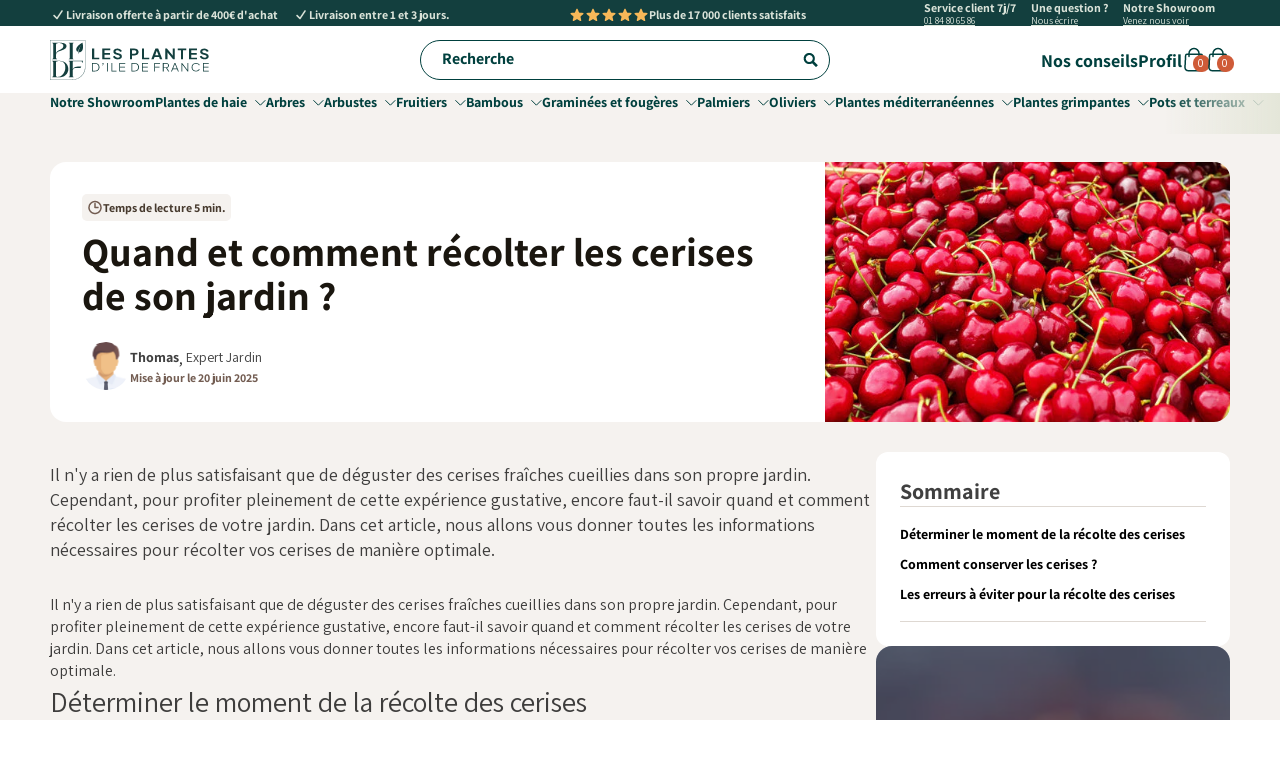

--- FILE ---
content_type: text/css
request_url: https://les-plantes-ile-de-france.com/cdn/shop/t/13/assets/moon-moon.css?v=97962219190031846811756803977
body_size: 2685
content:
*{line-height:1.4}@font-face{font-family:LicoriceRegular;src:url(//les-plantes-ile-de-france.com/cdn/shop/t/13/assets/Licorice-Regular.ttf?v=77279929219733784811742306995) format("opentype");font-style:normal;font-weight:400}:root{--green: #366b04;--green-dark: #49654e}.mm-desktop,.mm-desktop-900,.mm-desktop-1024{display:inline-block!important}.mm-desktop-flex{display:flex!important}.mm-mobile,.mm-mobile-flex,.mm-mobile-900,.mm-mobile-1024{display:none!important}@media (min-width:768px){.mm-desktop-none{display:none!important}}@media (max-width:1024px){.mm-desktop-1024{display:none!important}.mm-mobile-1024{display:inline-block!important}}@media (max-width:960px){.mm-desktop-900{display:none!important}.mm-mobile-900{display:inline-block!important}}@media (max-width:768px){.mm-desktop,.mm-mobile-none,.mm-desktop-flex{display:none!important}.mm-mobile{display:inline-block!important}.mm-mobile-flex{display:flex!important}}:root{--white: #FFF;--Green-900: #11452D;--Green-800: #2A584B;--Green-700: #49654E;--Green-500: #8BA889;--Green-200: #DAE3D9;--Green-100: #E4E6D9;--Green-50: #F7F7F4;--Terracota2: #955741;--green-darker: #00403E;--black-50: #F5F2EF;--primary-darker: #E15B5B;--green-light: #C4D3BF;--green-ultra-light: #E1E9DF;--green-medium: #4A826B;--gap-2: 8px;--gap-4: 16px;--gap-8: 32px}.mm-gap-2{gap:var(--gap-2)}.mm-gap-4{gap:var(--gap-4)}.mm-gap-8{gap:var(--gap-8)}.mm-background-main{background:#49654e;color:#fff}.mm-background-secondary{background:#8ba889}.mm-green{color:var(--green)}.mm-green-dark{color:var(--green-dark)}.mm-white{color:var(--white)}.mm-green-light{color:var(--green-light)}.mm-bg-white{background:var(--white)}.mm-bg-green-ultra-light{background:var(--green-ultra-light)}.mm-heading-l{font-size:40px;font-style:normal;font-weight:800;line-height:110%;letter-spacing:2px;margin:0}.mm-heading-xxl{font-size:30px;font-style:normal;font-weight:700;line-height:110%;letter-spacing:1.5px;margin:0}.mm-h2{font-size:40px;font-style:normal;font-weight:800;line-height:110%;color:var(--green-darker);margin:0}.mm-text-2-xl{font-size:22px;font-style:normal;font-weight:400;line-height:130%;letter-spacing:-.66px;margin:0}.mm-text-xl{font-size:18px;font-style:normal;font-weight:500;line-height:130%;margin:0}.mm-text-sm{font-size:14px;font-style:normal;font-weight:500;line-height:140%}.mm-overtitle{font-size:11px;font-style:normal;font-weight:600;line-height:150%;letter-spacing:2.2px}@media (max-width:768px){.mm-heading-l{font-size:22px;font-style:normal;font-weight:700;line-height:130%;letter-spacing:-.66px}.mm-h2{font-size:30px;font-style:normal;font-weight:700;letter-spacing:1.5px}}.mm-section{padding-left:5rem;padding-right:5rem;padding-top:40px;padding-bottom:40px;max-width:1440px;margin-left:auto;margin-right:auto}.mm-section-width{padding-left:5rem;padding-right:5rem;max-width:1440px;margin-left:auto;margin-right:auto}.mm-section-full-height{min-height:calc(100vh - 80px)}.mm-section-relative{position:relative}.mm-section-absolute{position:absolute}.mm-section-overflow{overflow-x:hidden}.mm-relative{position:relative}.mm-absolute{position:absolute}.mm-dual{display:flex}.mm-dual-center{align-items:center}.mm-dual-elem{width:50%}.mm-flex-grow{flex-grow:1;margin-top:5px}.mm-flex{display:flex}.mm-flex-column,.mm-column{flex-direction:column}.mm-row-reverse{flex-direction:row-reverse}.mm-align-center{align-items:center}.mm-align-end{align-items:flex-end}.mm-justify-start{justify-content:start}.mm-justify-end{justify-content:end}.mm-justify-center{justify-content:center}.mm-justify-between{justify-content:space-between}.mm-cursor-pointer{cursor:pointer}.mm-0{margin:0}.mm-none{display:none}.mm-bold{font-weight:700}.mm-w-full{width:100%}.mm-section-title,#insta-feed h2{font-weight:700;font-size:35px!important;margin-top:0;margin-bottom:0;color:#49654e;text-transform:uppercase}.mm-section-subtitle{font-size:20px;margin-top:0;margin-bottom:10px;color:#a8a8a8;text-transform:uppercase}.mm-centered{text-align:center}.mm-btn-primary{background:#133f3e;color:var(--white);text-decoration:none;padding-block:12px;display:inline-block;margin-top:10px;cursor:pointer;text-align:center;font-size:18px;font-style:normal;font-weight:700;line-height:130%;border-radius:50px;width:100%;max-width:500px;transition:.3s}.mm-btn-primary:hover{background:var(--green-medium)}.mm-btn-secondary{display:flex;align-items:center;grid-gap:16px;background:#fff;color:var(--green-darker);border-radius:50px;padding:16px;text-decoration:none;font-size:18px;font-style:normal;font-weight:700;line-height:130%;width:fit-content;white-space:nowrap;transition:.3s}.mm-btn-secondary:hover{color:#fff;background:var(--green-darker)}.mm-btn-secondary svg path{transition:.3s}.mm-btn-secondary:hover svg path{fill:#fff}.mm-link{text-decoration:none;text-transform:uppercase;color:#49654e}.mm-btn-white{border:solid 1px white;color:#fff}.mm-btn-uppercase{text-transform:uppercase}.mm-btn-bold{font-weight:700}.mm-btn-full-width{width:100%}.mm-btn-mt-20{margin-top:20px}.mm-btn-oos{background:#c4c4c4;border:#C4C4C4;cursor:not-allowed}@media (max-width:768px){.mm-section{padding:40px 20px}.mm-section-width{padding:0 20px}.mm-dual{flex-direction:column}.mm-dual-elem{width:100%}.mm-section-title,#insta-feed h2{font-size:24px!important}.mm-section-subtitle{font-size:16px}.mm-btn-primary,.mm-btn-secondary{font-size:14px}}#shopify-section-header{z-index:6;position:sticky!important;top:0}.shopify-section-header-hidden{transform:none!important}.announcement-bar__message{font-size:14px;color:#fff}.header__menu-item{text-decoration:none!important;color:#000}.header__menu-item span{text-decoration:none!important}.header__active-menu-item{color:#49654e;font-weight:700}.header__icon svg{color:#49654e}.mm-megamenu-container{position:absolute;top:64px;left:50%;background:#f6f5ed;width:100%;grid-template-columns:1fr 1fr 1fr 1fr 1fr;grid-gap:20px;padding-top:20px;padding-bottom:20px;display:none;transform:translate(-50%);z-index:1}.mm-megamenu-hover:hover .mm-megamenu-container{display:grid}.mm-megamenu-container>li{list-style:none}.mm-img-megamenu{width:100%;height:100px;object-fit:cover}.mm-megamenu-firstlink{text-transform:uppercase;color:#49654e;font-size:14px;text-decoration:none;font-weight:700;padding:10px 0}.mm-megamenu-sublinks>a{padding:5px 0;font-size:12px}.cart-count-bubble{color:#fff;font-size:12px}.mm-pc-container{text-decoration:none;display:flex;flex-direction:column;position:relative;overflow:hidden;height:100%}.mm-pc-container .mm-pc-img{width:100%;height:250px;object-fit:cover;background:#c4c4c4;border-radius:40px 10px;margin-bottom:10px}.mm-pc-tag-is{position:absolute;top:5px;right:5px;border-radius:2px 10px;color:#fff;padding:5px 10px 3px;background:#25633d;z-index:3;font-size:10px;font-weight:700;border:solid 2px rgba(255,255,255,1)}.mm-pc-container .jdgm-preview-badge .jdgm-star.jdgm-star{color:#fbcd0a}.mm-pc-title{display:flex;justify-content:space-between;margin-bottom:5px}.mm-pc-title h3,.mm-pc-title .h3{margin:0 10px 0 0;font-size:16px;text-transform:uppercase;color:#25633d;flex:5}.mm-pc-price{color:#25633d;font-size:16px;font-weight:700;white-space:nowrap;position:relative;bottom:3px;line-height:1.1;flex:1}.mm-pc-apd{font-size:11px;font-weight:300}.mm-pc-subtitle{margin:5px 0 10px;color:#000;font-size:16px;font-weight:700}.mm-product-card-image-1{position:relative;transition:.3s;z-index:3}.mm-product-card-image-2{position:absolute;top:0;left:0;z-index:2;transition:.3s;opacity:0}.mm-pc-container:hover .mm-product-card-image-1{opacity:0}.mm-pc-container:hover .mm-product-card-image-2{opacity:1}.mm-pc-icons{display:grid;grid-template-columns:1fr 1fr;grid-gap:20px;margin-top:20px}.mm-fpc-icons{display:grid;grid-template-columns:1fr 1fr 1fr;grid-gap:20px;margin-top:20px}.mm-pc-icon{display:flex;align-items:center}.mm-pc-icon svg{width:40px;height:40px;margin-right:10px!important}.mm-pc-icon>div>p{color:#25633d;font-size:12px;font-weight:700;margin:0;line-height:1.1}.mm-pc-icon>div>p:before{content:"";display:inline-block;height:3px;width:3px;background:#25633d;border-radius:50%;margin-right:5px}.mm-pc-icon>div>p:first-child{color:#000;font-size:12px;margin:0;line-height:1.4}.mm-pc-icon>div>p:first-child:before{display:none}.mm-pr-meta-avantages-container{display:flex;flex-wrap:wrap;grid-gap:var(--spacing-2, 8px);margin-top:10px}.mm-product-card-little .mm-pr-meta-avantages-container{margin-top:var(--spacing-2, 8px)}.mm-pr-pill{background-color:#e6f3ef;border-radius:var(--spacing-1, 4px);padding:var(--spacing-1, 4px) var(--spacing-3, 12px) 5px var(--spacing-3, 12px);width:fit-content;height:fit-content}.mm-pr-pill p{font-size:12px;margin:0;color:#25633d;font-weight:600}.mm-pc-btn-primary{background:#133f3e;color:#fff;border:none}@media (max-width:1200px){.mm-pc-icons{grid-template-columns:1fr 1fr}}@media (max-width:768px){.mm-pc-icons{grid-template-columns:1fr;grid-gap:5px}.mm-pc-title h3{font-size:14px}.mm-pc-price,.mm-pc-soldout{font-size:13px}.mm-pr-meta-avantages-container{grid-gap:4px;margin-top:5px}.mm-pr-meta-avantages-container .mm-pr-pill:nth-child(3),.mm-pr-meta-avantages-container .mm-pr-pill:nth-child(4){display:none}}.mm-pc-icon div{padding-left:10px}.mm-fpc-container{display:grid;grid-template-columns:1fr 1fr;grid-gap:40px}.mm-fpc-img{border-radius:120px 10px;width:100%;height:100%;max-height:600px;object-fit:cover}.mm-fpc-title{font-size:35px;color:#49654e;font-weight:700;margin:0}.mm-fpc-price{font-size:35px;font-weight:700}.mm-fpc-price s{font-size:26px;font-weight:300}.mm-fpc-description{font-size:14px}.mm-variant-selector{position:relative;border-radius:0 20px!important;border:solid 2px #49654E!important;color:#49654e!important;font-weight:700;padding:5px 15px;cursor:pointer;display:inline-block;margin:5px 5px 5px 0;font-size:14px;line-height:1;transition:.1s}.mm-fpc-promo{position:absolute;top:-10px;right:10px;background:#49654e;color:#fff;padding:1px 8px 0;border-radius:10px}.mm-variant-selector.mm-variant-selected{background:#49654e!important;color:#fff!important}.mm-fpc-qtty-wrapper{display:flex;align-items:center;flex-wrap:wrap}.mm-fpc-qtty-wrapper h4{color:#49654e;font-weight:700;font-size:18px}.mm-fpc-qtty-container{border:solid 1px #49654E;border-radius:50px;padding:5px 10px;margin:0 20px}.mm-fpc-qtty-container span{margin:0 5px;color:#49654e;font-weight:700;font-size:22px;cursor:pointer}.mm-fpc-qtty-wrapper p{font-size:14px}.mm-fpc-qtty-wrapper p span{color:#49654e;font-weight:700}.mm-error-message{color:#f16241;font-weight:700;text-align:center;padding:5px 10px;background:#f1624133;display:none;font-size:14px}@media (max-width:768px){.mm-fpc-container{grid-template-columns:1fr}}.mm-icon-container{display:flex;flex-direction:column;align-items:center;justify-content:center;padding:0 40px}.mm-icon-container img{width:60px}.mm-icon-container h3{font-size:17px;color:#fff;text-transform:uppercase;text-align:center;font-weight:700}.mm-icon-container .h3{font-size:17px;color:#fff;text-transform:uppercase;text-align:center;font-weight:700;margin:18px 0}.mm-icon-container p{font-size:14px;color:#fff;text-align:center;margin:0}@media (max-width:768px){.mm-icon-container h3,.mm-icon-container .h3{font-size:14px}.mm-icon-container p{font-size:12px}}.mm-container-articles{border-radius:16px;border:1px solid #4A826B;background:#fff;max-width:308px;height:100%;max-height:420px}.mm-card-wrapper-articles{height:100%;display:flex;flex-direction:column}.mm-article-card-img{width:100%;max-height:308px;max-width:308px;object-fit:cover;border-top-left-radius:16px;border-top-right-radius:16px}.mm-article-card-texts{padding:16px}.mm-article-card-texts{max-width:308px;display:flex;flex-direction:column;justify-content:space-between;height:100%}.mm-wrapper-pils-article-card-container{display:flex;flex-direction:column;gap:8px;top:16px;left:16px}.mm-wrapper-pils-article-card{background-color:#c4d3bf;border-radius:4px;padding:4px 8px;width:fit-content;max-height:30px;font-size:14px;font-style:normal;font-weight:500;line-height:140%}.mm-date-article-card{font-size:11px;font-style:normal;font-weight:400;line-height:150%;letter-spacing:2.2px;text-transform:uppercase;padding-bottom:8px}.mm-title-article-card{font-size:22px;font-style:normal;font-weight:700;line-height:130%;letter-spacing:-.66px;padding-bottom:16px}.mm-wrapper-img-article-card{overflow:hidden;transition:transform .3s ease-in-out;border-top-left-radius:16px;border-top-right-radius:16px;height:100%}.mm-wrapper-img-article-card img{transition:transform .3s ease-in-out;border-top-left-radius:16px;border-top-right-radius:16px;height:100%}.mm-container-articles:hover .mm-wrapper-img-article-card img{transform:scale(1.05);border-top-left-radius:16px;border-top-right-radius:16px}.mm-wrapper-info-article-card{background-color:var(--green-medium);color:#fff;padding:8px 16px;border-radius:5px;transition:background-color .3s ease-in-out}.mm-wrapper-info-article-card:hover{background-color:#25633d}.mm-wrapper-info-article-card{border-radius:50px;background:#00403e;color:#fff;font-size:18px;font-style:normal;font-weight:700;line-height:130%;text-align:center;justify-content:center;padding:12px;width:100%}.mm-article-container{background:#fff;border-radius:40px 10px;display:block;overflow:hidden;text-decoration:none}.mm-article-container img{width:100%;height:200px;object-fit:cover;border-bottom-right-radius:40px}.mm-article-container .mm-flex-grow{padding:20px}.mm-article-container .mm-flex-grow h5{margin:0 0 10px;color:#44a08d;font-size:14px;text-align:left}.mm-article-container .mm-flex-grow h3{margin:0 0 10px;color:#144d31;font-size:20px;text-align:left;text-transform:uppercase;font-weight:700}.mm-article-container .mm-flex-grow p{margin:0 0 10px;color:#4d4d4d;font-size:14px;text-align:left}@media (max-width:768px){.mm-article-container .mm-flex-grow h5{font-size:12px}.mm-article-container .mm-flex-grow h3{font-size:15px}.mm-article-container .mm-flex-grow p{font-size:12px}}h1.product__title{font-size:35px;color:#49654e;font-weight:700;margin-bottom:.5rem}.product__info-wrapper .price__sale{flex-direction:column}.product__info-wrapper .price--on-sale .price__sale{display:flex;flex-direction:column}@media screen and (max-width: 768px){.product__info-wrapper .price--on-sale .price__sale{flex-direction:row;align-items:center}}.price-item.price-item--regular,.product__info-wrapper .price-item.price-item--sale.price-item--last{font-size:35px;font-weight:700}.price__sale .price-item.price-item--regular{font-size:1.5rem}.product__info-wrapper .badge.price__badge-sale{display:none}.product__info-wrapper .product__tax{margin-top:initial}variant-radios .form__label{font-size:16px;color:#49654e;font-weight:700}variant-radios label{border-radius:0 20px!important;border:solid 2px #49654E!important;color:#49654e!important;font-weight:700}.product-form__input input[type=radio]:checked+label{background-color:#49654e!important;color:#fff!important}.product__pickup-availabilities{display:none}.footer{background-color:#133f3e}.footer p,.footer li,.footer a{color:#fff!important}.price-item,.quantity,.quantity__button{color:#000}.product__tax{color:gray}.jdgm-prev-badge__text{color:#25633d}.jdgm-preview-badge{display:block!important}.mm-v2-arrows-splide .splide__arrow{opacity:1;background:none;width:fit-content;height:fit-content}.mm-v2-arrows-splide .splide__arrow:disabled{opacity:0}.mm-v2-arrows-splide .splide__arrow svg{width:initial;max-width:56px;height:fit-content;fill:initial;filter:drop-shadow(0px 1px 1px rgba(0,0,0,.1)) drop-shadow(0px 2px 2px rgba(0,0,0,.09)) drop-shadow(0px 5px 3px rgba(0,0,0,.05)) drop-shadow(0px 8px 3px rgba(0,0,0,.01)) drop-shadow(0px 13px 3px rgba(0,0,0,0))}.mm-v2-arrows-splide .splide__arrow svg path:nth-child(2){fill:none}.splide__pagination__page{background:transparent;border:1px solid var(--green-darker);width:11px;height:11px;margin:0 4px;opacity:1}.splide__pagination__page.is-active{background:var(--green-darker);transform:scale(1)}@media (max-width: 768px){.splide__pagination__page{width:8px;height:8px;margin:0 6px}}
/*# sourceMappingURL=/cdn/shop/t/13/assets/moon-moon.css.map?v=97962219190031846811756803977 */


--- FILE ---
content_type: text/css
request_url: https://les-plantes-ile-de-france.com/cdn/shop/t/13/assets/main2.css?v=74954492474810950901764068230
body_size: 12741
content:
*,:before,:after{--tw-border-spacing-x: 0;--tw-border-spacing-y: 0;--tw-translate-x: 0;--tw-translate-y: 0;--tw-rotate: 0;--tw-skew-x: 0;--tw-skew-y: 0;--tw-scale-x: 1;--tw-scale-y: 1;--tw-pan-x: ;--tw-pan-y: ;--tw-pinch-zoom: ;--tw-scroll-snap-strictness: proximity;--tw-gradient-from-position: ;--tw-gradient-via-position: ;--tw-gradient-to-position: ;--tw-ordinal: ;--tw-slashed-zero: ;--tw-numeric-figure: ;--tw-numeric-spacing: ;--tw-numeric-fraction: ;--tw-ring-inset: ;--tw-ring-offset-width: 0px;--tw-ring-offset-color: #fff;--tw-ring-color: rgb(59 130 246 / .5);--tw-ring-offset-shadow: 0 0 #0000;--tw-ring-shadow: 0 0 #0000;--tw-shadow: 0 0 #0000;--tw-shadow-colored: 0 0 #0000;--tw-blur: ;--tw-brightness: ;--tw-contrast: ;--tw-grayscale: ;--tw-hue-rotate: ;--tw-invert: ;--tw-saturate: ;--tw-sepia: ;--tw-drop-shadow: ;--tw-backdrop-blur: ;--tw-backdrop-brightness: ;--tw-backdrop-contrast: ;--tw-backdrop-grayscale: ;--tw-backdrop-hue-rotate: ;--tw-backdrop-invert: ;--tw-backdrop-opacity: ;--tw-backdrop-saturate: ;--tw-backdrop-sepia: ;--tw-contain-size: ;--tw-contain-layout: ;--tw-contain-paint: ;--tw-contain-style: }::backdrop{--tw-border-spacing-x: 0;--tw-border-spacing-y: 0;--tw-translate-x: 0;--tw-translate-y: 0;--tw-rotate: 0;--tw-skew-x: 0;--tw-skew-y: 0;--tw-scale-x: 1;--tw-scale-y: 1;--tw-pan-x: ;--tw-pan-y: ;--tw-pinch-zoom: ;--tw-scroll-snap-strictness: proximity;--tw-gradient-from-position: ;--tw-gradient-via-position: ;--tw-gradient-to-position: ;--tw-ordinal: ;--tw-slashed-zero: ;--tw-numeric-figure: ;--tw-numeric-spacing: ;--tw-numeric-fraction: ;--tw-ring-inset: ;--tw-ring-offset-width: 0px;--tw-ring-offset-color: #fff;--tw-ring-color: rgb(59 130 246 / .5);--tw-ring-offset-shadow: 0 0 #0000;--tw-ring-shadow: 0 0 #0000;--tw-shadow: 0 0 #0000;--tw-shadow-colored: 0 0 #0000;--tw-blur: ;--tw-brightness: ;--tw-contrast: ;--tw-grayscale: ;--tw-hue-rotate: ;--tw-invert: ;--tw-saturate: ;--tw-sepia: ;--tw-drop-shadow: ;--tw-backdrop-blur: ;--tw-backdrop-brightness: ;--tw-backdrop-contrast: ;--tw-backdrop-grayscale: ;--tw-backdrop-hue-rotate: ;--tw-backdrop-invert: ;--tw-backdrop-opacity: ;--tw-backdrop-saturate: ;--tw-backdrop-sepia: ;--tw-contain-size: ;--tw-contain-layout: ;--tw-contain-paint: ;--tw-contain-style: }.jc-container{width:100%}@media (min-width: 640px){.jc-container{max-width:640px}}@media (min-width: 768px){.jc-container{max-width:768px}}@media (min-width: 1024px){.jc-container{max-width:1024px}}@media (min-width: 1280px){.jc-container{max-width:1280px}}@media (min-width: 1536px){.jc-container{max-width:1536px}}.jc-sr-only{position:absolute;width:1px;height:1px;padding:0;margin:-1px;overflow:hidden;clip:rect(0,0,0,0);white-space:nowrap;border-width:0}.jc-pointer-events-none{pointer-events:none}.jc-invisible{visibility:hidden}.jc-static{position:static}.jc-fixed{position:fixed}.jc-absolute{position:absolute}.\!jc-relative{position:relative!important}.jc-relative{position:relative}.jc-sticky{position:sticky}.jc-inset-0{inset:0}.jc-inset-x-0{left:0;right:0}.jc-inset-x-4{left:16px;right:16px}.jc-inset-y-0{top:0;bottom:0}.\!-jc-left-16{left:-64px!important}.\!-jc-right-16{right:-64px!important}.\!jc-bottom-0{bottom:0!important}.\!jc-left-0{left:0!important}.\!jc-left-3\.5{left:14px!important}.\!jc-right-0{right:0!important}.\!jc-right-3\.5{right:14px!important}.\!jc-top-auto{top:auto!important}.-jc-left-0\.5{left:-2px}.-jc-left-7{left:-28px}.-jc-right-2{right:-8px}.-jc-top-2{top:-8px}.-jc-top-8\.5{top:-34px}.-jc-top-\[6px\]{top:-6px}.jc-bottom-0{bottom:0}.jc-bottom-1{bottom:4px}.jc-bottom-2{bottom:8px}.jc-bottom-4{bottom:16px}.jc-bottom-5{bottom:20px}.jc-left-0{left:0}.jc-left-1\.5{left:6px}.jc-left-1\/2{left:50%}.jc-left-12\.5{left:50px}.jc-left-2{left:8px}.jc-left-5{left:20px}.jc-left-\[--position\]{left:var(--position)}.jc-left-\[-8px\]{left:-8px}.jc-left-\[calc\(50\%\+56px\)\]{left:calc(50% + 56px)}.jc-left-\[var\(--position\)\]{left:var(--position)}.jc-right-0{right:0}.jc-right-1{right:4px}.jc-right-12\.5{right:50px}.jc-right-2{right:8px}.jc-right-5{right:20px}.jc-right-8{right:32px}.jc-right-full{right:100%}.jc-top-0{top:0}.jc-top-1{top:4px}.jc-top-1\/2{top:50%}.jc-top-2{top:8px}.jc-top-8{top:32px}.jc-top-\[--pt-mob\]{top:var(--pt-mob)}.jc-top-\[-8px\]{top:-8px}.jc-top-\[calc\(100\%\+16px\)\]{top:calc(100% + 16px)}.jc-top-\[calc\(100\%\+6px\)\]{top:calc(100% + 6px)}.jc-top-\[var\(--sticky-top-offset\)\]{top:var(--sticky-top-offset)}.jc-top-full{top:100%}.jc-isolate{isolation:isolate}.jc-z-10{z-index:10}.jc-z-20{z-index:20}.jc-z-\[--z-index\]{z-index:var(--z-index)}.jc-z-\[-1\]{z-index:-1}.jc-z-\[1001\]{z-index:1001}.jc-z-\[110\]{z-index:110}.jc-z-\[15\]{z-index:15}.jc-z-\[1\]{z-index:1}.jc-z-\[2\]{z-index:2}.jc-z-\[3\]{z-index:3}.jc-z-\[50\]{z-index:50}.jc-z-\[51\]{z-index:51}.jc-order-first{order:-9999}.jc-order-last{order:9999}.jc-col-start-1{grid-column-start:1}.jc-col-start-2{grid-column-start:2}.jc-col-end-1{grid-column-end:1}.jc-col-end-2{grid-column-end:2}.jc-col-end-3{grid-column-end:3}.jc-row-start-1{grid-row-start:1}.jc-row-start-2{grid-row-start:2}.jc-row-end-1{grid-row-end:1}.jc-row-end-2{grid-row-end:2}.jc-row-end-3{grid-row-end:3}.\!jc-m-0{margin:0!important}.jc-m-0{margin:0}.jc-m-5{margin:20px}.jc-m-auto{margin:auto}.-jc-mx-4{margin-left:-16px;margin-right:-16px}.-jc-mx-5{margin-left:-20px;margin-right:-20px}.jc-mx-1{margin-left:4px;margin-right:4px}.jc-mx-auto{margin-left:auto;margin-right:auto}.jc-my-0{margin-top:0;margin-bottom:0}.jc-my-2{margin-top:8px;margin-bottom:8px}.jc-my-4{margin-top:16px;margin-bottom:16px}.jc-my-6{margin-top:24px;margin-bottom:24px}.jc-my-auto{margin-top:auto;margin-bottom:auto}.\!jc-mt-0{margin-top:0!important}.-jc-mb-3{margin-bottom:-12px}.-jc-ms-5{margin-inline-start:-20px}.jc-mb-0{margin-bottom:0}.jc-mb-10{margin-bottom:40px}.jc-mb-2{margin-bottom:8px}.jc-mb-3{margin-bottom:12px}.jc-mb-4{margin-bottom:16px}.jc-mb-6{margin-bottom:24px}.jc-mb-\[3px\]{margin-bottom:3px}.jc-mb-auto{margin-bottom:auto}.jc-mb-px{margin-bottom:1px}.jc-ml-1{margin-left:4px}.jc-ml-2{margin-left:8px}.jc-ml-auto{margin-left:auto}.jc-mr-1{margin-right:4px}.jc-mr-10{margin-right:40px}.jc-mr-2{margin-right:8px}.jc-mr-4{margin-right:16px}.jc-mt-0{margin-top:0}.jc-mt-0\.5{margin-top:2px}.jc-mt-1{margin-top:4px}.jc-mt-10{margin-top:40px}.jc-mt-14{margin-top:56px}.jc-mt-2{margin-top:8px}.jc-mt-3{margin-top:12px}.jc-mt-4{margin-top:16px}.jc-mt-5{margin-top:20px}.jc-mt-6{margin-top:24px}.jc-mt-8{margin-top:32px}.jc-mt-auto{margin-top:auto}.jc-mt-px{margin-top:1px}.\!jc-box-border{box-sizing:border-box!important}.jc-box-border{box-sizing:border-box}.\!jc-block{display:block!important}.jc-block{display:block}.jc-inline-block{display:inline-block}.jc-inline{display:inline}.jc-flex{display:flex}.jc-inline-flex{display:inline-flex}.jc-grid{display:grid}.\!jc-hidden{display:none!important}.jc-hidden{display:none}.jc-aspect-\[0\.75\]{aspect-ratio:.75}.jc-aspect-\[0\.85\]{aspect-ratio:.85}.jc-aspect-\[0\.9\]{aspect-ratio:.9}.jc-aspect-\[1\.25\]{aspect-ratio:1.25}.jc-aspect-\[3\/4\]{aspect-ratio:3/4}.jc-aspect-\[var\(--media-aspect-ratio\)\]{aspect-ratio:var(--media-aspect-ratio)}.jc-aspect-square{aspect-ratio:1 / 1}.jc-aspect-\[0\.76\]{aspect-ratio:.76}.\!jc-size-10{width:40px!important;height:40px!important}.\!jc-size-4{width:16px!important;height:16px!important}.jc-size-10{width:40px;height:40px}.jc-size-12{width:48px;height:48px}.jc-size-14{width:56px;height:56px}.jc-size-16{width:64px;height:64px}.jc-size-2{width:8px;height:8px}.jc-size-20{width:80px;height:80px}.jc-size-22{width:88px;height:88px}.jc-size-3{width:12px;height:12px}.jc-size-4{width:16px;height:16px}.jc-size-5{width:20px;height:20px}.jc-size-6{width:24px;height:24px}.jc-size-\[88px\]{width:88px;height:88px}.jc-size-\[var\(--thumb-size-mob\)\]{width:var(--thumb-size-mob);height:var(--thumb-size-mob)}.jc-size-full{width:100%;height:100%}.\!jc-h-9{height:36px!important}.\!jc-h-\[95dvh\]{height:95dvh!important}.\!jc-h-auto{height:auto!important}.\!jc-h-fit{height:-moz-fit-content!important;height:fit-content!important}.jc-h-0\.5{height:2px}.jc-h-1{height:4px}.jc-h-10{height:40px}.jc-h-12{height:48px}.jc-h-13{height:52px}.jc-h-14{height:56px}.jc-h-15{height:60px}.jc-h-18{height:72px}.jc-h-2{height:8px}.jc-h-20{height:80px}.jc-h-25{height:100px}.jc-h-3{height:12px}.jc-h-3\.5{height:14px}.jc-h-4{height:16px}.jc-h-4\.5{height:18px}.jc-h-5{height:20px}.jc-h-6{height:24px}.jc-h-8{height:32px}.jc-h-9{height:36px}.jc-h-\[26px\]{height:26px}.jc-h-\[50px\]{height:50px}.jc-h-\[calc\(100\%-10px\)\]{height:calc(100% - 10px)}.jc-h-\[calc\(100\%-18px\)\]{height:calc(100% - 18px)}.jc-h-\[calc\(100dvh-100\%\)\]{height:calc(100dvh - 100%)}.jc-h-\[inherit\]{height:inherit}.jc-h-auto{height:auto}.jc-h-fit{height:-moz-fit-content;height:fit-content}.jc-h-full{height:100%}.jc-h-px{height:1px}.jc-max-h-\[555px\]{max-height:555px}.jc-max-h-\[calc\(100\%-40px\)\]{max-height:calc(100% - 40px)}.jc-min-h-0{min-height:0}.jc-min-h-6{min-height:24px}.jc-min-h-\[108px\]{min-height:108px}.jc-min-h-\[140px\]{min-height:140px}.\!jc-w-\[260px\]{width:260px!important}.\!jc-w-\[90px\]{width:90px!important}.\!jc-w-fit{width:-moz-fit-content!important;width:fit-content!important}.jc-w-0{width:0}.jc-w-0\.5{width:2px}.jc-w-1{width:4px}.jc-w-10{width:40px}.jc-w-12{width:48px}.jc-w-14{width:56px}.jc-w-15{width:60px}.jc-w-16{width:64px}.jc-w-2{width:8px}.jc-w-20{width:80px}.jc-w-22{width:88px}.jc-w-25{width:100px}.jc-w-3{width:12px}.jc-w-4{width:16px}.jc-w-4\.5{width:18px}.jc-w-40{width:160px}.jc-w-48{width:192px}.jc-w-5{width:20px}.jc-w-6{width:24px}.jc-w-7{width:28px}.jc-w-8{width:32px}.jc-w-9{width:36px}.jc-w-\[--progress\]{width:var(--progress)}.jc-w-\[120px\]{width:120px}.jc-w-\[180px\]{width:180px}.jc-w-\[200px\]{width:200px}.jc-w-\[25\%\]{width:25%}.jc-w-\[26px\]{width:26px}.jc-w-\[calc\(100\%-32px\)\]{width:calc(100% - 32px)}.jc-w-\[calc\(100\%\/3\)\]{width:calc(100% / 3)}.jc-w-\[min\(480px\,100\%\)\]{width:min(480px,100%)}.jc-w-auto{width:auto}.jc-w-fit{width:-moz-fit-content;width:fit-content}.jc-w-full{width:100%}.\!jc-min-w-\[140px\]{min-width:140px!important}.jc-min-w-0{min-width:0}.jc-min-w-10{min-width:40px}.jc-min-w-3{min-width:12px}.jc-min-w-6{min-width:24px}.jc-min-w-7{min-width:28px}.jc-min-w-\[140px\]{min-width:140px}.jc-min-w-\[190px\]{min-width:190px}.jc-min-w-\[6ch\]{min-width:6ch}.jc-min-w-\[90px\]{min-width:90px}.jc-min-w-fit{min-width:-moz-fit-content;min-width:fit-content}.jc-max-w-32{max-width:128px}.jc-max-w-3xl{max-width:48rem}.jc-max-w-\[1180px\]{max-width:1180px}.jc-max-w-\[1440px\]{max-width:1440px}.jc-max-w-\[260px\]{max-width:260px}.jc-max-w-\[279px\]{max-width:279px}.jc-max-w-\[300px\]{max-width:300px}.jc-max-w-\[320px\]{max-width:320px}.jc-max-w-\[360px\]{max-width:360px}.jc-max-w-\[376px\]{max-width:376px}.jc-max-w-\[392px\]{max-width:392px}.jc-max-w-\[480px\]{max-width:480px}.jc-max-w-\[800px\]{max-width:800px}.jc-max-w-full{max-width:100%}.jc-max-w-md{max-width:28rem}.jc-flex-1{flex:1 1 0%}.jc-flex-shrink-0,.jc-shrink-0{flex-shrink:0}.jc-flex-grow{flex-grow:1}.jc-basis-1\/2{flex-basis:50%}.jc-basis-full{flex-basis:100%}.jc-table-fixed{table-layout:fixed}.jc-border-collapse{border-collapse:collapse}.-jc-translate-x-1\/2{--tw-translate-x: -50%;transform:translate(var(--tw-translate-x),var(--tw-translate-y)) rotate(var(--tw-rotate)) skew(var(--tw-skew-x)) skewY(var(--tw-skew-y)) scaleX(var(--tw-scale-x)) scaleY(var(--tw-scale-y))}.-jc-translate-y-1\/2{--tw-translate-y: -50%;transform:translate(var(--tw-translate-x),var(--tw-translate-y)) rotate(var(--tw-rotate)) skew(var(--tw-skew-x)) skewY(var(--tw-skew-y)) scaleX(var(--tw-scale-x)) scaleY(var(--tw-scale-y))}.-jc-translate-y-full{--tw-translate-y: -100%;transform:translate(var(--tw-translate-x),var(--tw-translate-y)) rotate(var(--tw-rotate)) skew(var(--tw-skew-x)) skewY(var(--tw-skew-y)) scaleX(var(--tw-scale-x)) scaleY(var(--tw-scale-y))}.jc-translate-x-0{--tw-translate-x: 0;transform:translate(var(--tw-translate-x),var(--tw-translate-y)) rotate(var(--tw-rotate)) skew(var(--tw-skew-x)) skewY(var(--tw-skew-y)) scaleX(var(--tw-scale-x)) scaleY(var(--tw-scale-y))}.jc-translate-x-1\/2{--tw-translate-x: 50%;transform:translate(var(--tw-translate-x),var(--tw-translate-y)) rotate(var(--tw-rotate)) skew(var(--tw-skew-x)) skewY(var(--tw-skew-y)) scaleX(var(--tw-scale-x)) scaleY(var(--tw-scale-y))}.jc-translate-x-full{--tw-translate-x: 100%;transform:translate(var(--tw-translate-x),var(--tw-translate-y)) rotate(var(--tw-rotate)) skew(var(--tw-skew-x)) skewY(var(--tw-skew-y)) scaleX(var(--tw-scale-x)) scaleY(var(--tw-scale-y))}.jc-translate-y-full{--tw-translate-y: 100%;transform:translate(var(--tw-translate-x),var(--tw-translate-y)) rotate(var(--tw-rotate)) skew(var(--tw-skew-x)) skewY(var(--tw-skew-y)) scaleX(var(--tw-scale-x)) scaleY(var(--tw-scale-y))}.-jc-rotate-2{--tw-rotate: -2deg;transform:translate(var(--tw-translate-x),var(--tw-translate-y)) rotate(var(--tw-rotate)) skew(var(--tw-skew-x)) skewY(var(--tw-skew-y)) scaleX(var(--tw-scale-x)) scaleY(var(--tw-scale-y))}.jc-rotate-90{--tw-rotate: 90deg;transform:translate(var(--tw-translate-x),var(--tw-translate-y)) rotate(var(--tw-rotate)) skew(var(--tw-skew-x)) skewY(var(--tw-skew-y)) scaleX(var(--tw-scale-x)) scaleY(var(--tw-scale-y))}.jc-scale-0{--tw-scale-x: 0;--tw-scale-y: 0;transform:translate(var(--tw-translate-x),var(--tw-translate-y)) rotate(var(--tw-rotate)) skew(var(--tw-skew-x)) skewY(var(--tw-skew-y)) scaleX(var(--tw-scale-x)) scaleY(var(--tw-scale-y))}.jc-scale-90{--tw-scale-x: .9;--tw-scale-y: .9;transform:translate(var(--tw-translate-x),var(--tw-translate-y)) rotate(var(--tw-rotate)) skew(var(--tw-skew-x)) skewY(var(--tw-skew-y)) scaleX(var(--tw-scale-x)) scaleY(var(--tw-scale-y))}.jc-scale-x-50{--tw-scale-x: .5;transform:translate(var(--tw-translate-x),var(--tw-translate-y)) rotate(var(--tw-rotate)) skew(var(--tw-skew-x)) skewY(var(--tw-skew-y)) scaleX(var(--tw-scale-x)) scaleY(var(--tw-scale-y))}.jc-transform{transform:translate(var(--tw-translate-x),var(--tw-translate-y)) rotate(var(--tw-rotate)) skew(var(--tw-skew-x)) skewY(var(--tw-skew-y)) scaleX(var(--tw-scale-x)) scaleY(var(--tw-scale-y))}@keyframes jc-pulse{50%{opacity:.5}}.jc-animate-pulse{animation:jc-pulse 2s cubic-bezier(.4,0,.6,1) infinite}.jc-cursor-pointer{cursor:pointer}.jc-select-none{-webkit-user-select:none;-moz-user-select:none;user-select:none}.jc-list-none{list-style-type:none}.jc-appearance-none{-webkit-appearance:none;-moz-appearance:none;appearance:none}.jc-grid-cols-1{grid-template-columns:repeat(1,minmax(0,1fr))}.jc-grid-cols-2{grid-template-columns:repeat(2,minmax(0,1fr))}.jc-grid-cols-\[2fr\,1fr\]{grid-template-columns:2fr 1fr}.jc-grid-rows-1{grid-template-rows:repeat(1,minmax(0,1fr))}.jc-grid-rows-\[0fr\]{grid-template-rows:0fr}.jc-flex-row{flex-direction:row}.jc-flex-row-reverse{flex-direction:row-reverse}.jc-flex-col{flex-direction:column}.jc-flex-col-reverse{flex-direction:column-reverse}.jc-flex-wrap{flex-wrap:wrap}.jc-place-content-between{place-content:space-between}.jc-place-items-stretch{place-items:stretch}.jc-content-center{align-content:center}.jc-items-start{align-items:flex-start}.jc-items-end{align-items:flex-end}.jc-items-center{align-items:center}.jc-items-baseline{align-items:baseline}.jc-items-stretch{align-items:stretch}.jc-justify-start{justify-content:flex-start}.jc-justify-end{justify-content:flex-end}.jc-justify-center{justify-content:center}.jc-justify-between{justify-content:space-between}.\!jc-gap-0{gap:0!important}.jc-gap-0\.5{gap:2px}.jc-gap-1{gap:4px}.jc-gap-1\.5{gap:6px}.jc-gap-10{gap:40px}.jc-gap-12{gap:48px}.jc-gap-2{gap:8px}.jc-gap-2\.5{gap:10px}.jc-gap-3{gap:12px}.jc-gap-3\.5{gap:14px}.jc-gap-4{gap:16px}.jc-gap-5{gap:20px}.jc-gap-6{gap:24px}.jc-gap-8{gap:32px}.jc-gap-x-1{-moz-column-gap:4px;column-gap:4px}.jc-gap-x-2{-moz-column-gap:8px;column-gap:8px}.jc-gap-x-3{-moz-column-gap:12px;column-gap:12px}.jc-gap-x-4{-moz-column-gap:16px;column-gap:16px}.jc-gap-x-8{-moz-column-gap:32px;column-gap:32px}.jc-gap-y-1{row-gap:4px}.jc-gap-y-3{row-gap:12px}.jc-gap-y-4{row-gap:16px}.jc-gap-y-5{row-gap:20px}.jc-gap-y-\[112px\]{row-gap:112px}.jc-space-x-2>:not([hidden])~:not([hidden]){--tw-space-x-reverse: 0;margin-right:calc(8px * var(--tw-space-x-reverse));margin-left:calc(8px * calc(1 - var(--tw-space-x-reverse)))}.jc-space-x-6>:not([hidden])~:not([hidden]){--tw-space-x-reverse: 0;margin-right:calc(24px * var(--tw-space-x-reverse));margin-left:calc(24px * calc(1 - var(--tw-space-x-reverse)))}.jc-space-y-0\.5>:not([hidden])~:not([hidden]){--tw-space-y-reverse: 0;margin-top:calc(2px * calc(1 - var(--tw-space-y-reverse)));margin-bottom:calc(2px * var(--tw-space-y-reverse))}.jc-space-y-1>:not([hidden])~:not([hidden]){--tw-space-y-reverse: 0;margin-top:calc(4px * calc(1 - var(--tw-space-y-reverse)));margin-bottom:calc(4px * var(--tw-space-y-reverse))}.jc-space-y-2>:not([hidden])~:not([hidden]){--tw-space-y-reverse: 0;margin-top:calc(8px * calc(1 - var(--tw-space-y-reverse)));margin-bottom:calc(8px * var(--tw-space-y-reverse))}.jc-space-y-3>:not([hidden])~:not([hidden]){--tw-space-y-reverse: 0;margin-top:calc(12px * calc(1 - var(--tw-space-y-reverse)));margin-bottom:calc(12px * var(--tw-space-y-reverse))}.jc-space-y-4>:not([hidden])~:not([hidden]){--tw-space-y-reverse: 0;margin-top:calc(16px * calc(1 - var(--tw-space-y-reverse)));margin-bottom:calc(16px * var(--tw-space-y-reverse))}.jc-space-y-6>:not([hidden])~:not([hidden]){--tw-space-y-reverse: 0;margin-top:calc(24px * calc(1 - var(--tw-space-y-reverse)));margin-bottom:calc(24px * var(--tw-space-y-reverse))}.jc-self-start{align-self:flex-start}.jc-self-baseline{align-self:baseline}.jc-justify-self-end{justify-self:end}.jc-overflow-auto{overflow:auto}.\!jc-overflow-hidden{overflow:hidden!important}.jc-overflow-hidden{overflow:hidden}.jc-overflow-clip{overflow:clip}.jc-overflow-visible{overflow:visible}.jc-overflow-y-auto{overflow-y:auto}.jc-overflow-x-hidden{overflow-x:hidden}.jc-whitespace-nowrap{white-space:nowrap}.jc-whitespace-pre-line{white-space:pre-line}.jc-whitespace-break-spaces{white-space:break-spaces}.jc-text-nowrap{text-wrap:nowrap}.\!jc-rounded-lg{border-radius:16px!important}.jc-rounded-2xl{border-radius:24px}.jc-rounded-full{border-radius:9999px}.jc-rounded-lg{border-radius:16px}.jc-rounded-md{border-radius:12px}.jc-rounded-xs{border-radius:8px}.jc-rounded-xxs{border-radius:4px}.jc-rounded-b-md{border-bottom-right-radius:12px;border-bottom-left-radius:12px}.jc-rounded-t-2xl{border-top-left-radius:24px;border-top-right-radius:24px}.jc-rounded-t-lg{border-top-left-radius:16px;border-top-right-radius:16px}.jc-rounded-bl-lg{border-bottom-left-radius:16px}.\!jc-border{border-width:1px!important}.jc-border{border-width:1px}.jc-border-0{border-width:0px}.jc-border-2,.jc-border-\[2px\]{border-width:2px}.jc-border-\[5px\]{border-width:5px}.jc-border-x-0{border-left-width:0px;border-right-width:0px}.jc-border-b{border-bottom-width:1px}.jc-border-l-0{border-left-width:0px}.jc-border-l-2{border-left-width:2px}.jc-border-r-0{border-right-width:0px}.jc-border-t{border-top-width:1px}.jc-border-t-0{border-top-width:0px}.jc-border-t-2{border-top-width:2px}.\!jc-border-solid{border-style:solid!important}.jc-border-solid{border-style:solid}.\!jc-border-none{border-style:none!important}.jc-border-none{border-style:none}.\!jc-border-richBlack{--tw-border-opacity: 1 !important;border-color:rgb(0 64 62 / var(--tw-border-opacity, 1))!important}.jc-border-\[--button-1-border-color\]{border-color:var(--button-1-border-color)}.jc-border-\[--button-2-border-color\]{border-color:var(--button-2-border-color)}.jc-border-\[--button-border-color\]{border-color:var(--button-border-color)}.jc-border-\[var\(--action-button-border-color\)\]{border-color:var(--action-button-border-color)}.jc-border-\[var\(--button-base-color\)\]{border-color:var(--button-base-color)}.jc-border-\[var\(--embed-container-border-color\)\]{border-color:var(--embed-container-border-color)}.jc-border-black{--tw-border-opacity: 1;border-color:rgb(0 0 0 / var(--tw-border-opacity, 1))}.jc-border-calPolyPomonaGreen{--tw-border-opacity: 1;border-color:rgb(17 69 45 / var(--tw-border-opacity, 1))}.jc-border-chineseWhite{--tw-border-opacity: 1;border-color:rgb(224 242 219 / var(--tw-border-opacity, 1))}.jc-border-gainsboro{--tw-border-opacity: 1;border-color:rgb(218 227 217 / var(--tw-border-opacity, 1))}.jc-border-gray-300{--tw-border-opacity: 1;border-color:rgb(209 213 219 / var(--tw-border-opacity, 1))}.jc-border-gray-400{--tw-border-opacity: 1;border-color:rgb(156 163 175 / var(--tw-border-opacity, 1))}.jc-border-hookersGreen{--tw-border-opacity: 1;border-color:rgb(74 130 107 / var(--tw-border-opacity, 1))}.jc-border-richBlack{--tw-border-opacity: 1;border-color:rgb(0 64 62 / var(--tw-border-opacity, 1))}.jc-border-richBlack\/15{border-color:#00403e26}.jc-border-transparent{border-color:transparent}.jc-border-white{--tw-border-opacity: 1;border-color:rgb(255 255 255 / var(--tw-border-opacity, 1))}.jc-border-b-richBlack{--tw-border-opacity: 1;border-bottom-color:rgb(0 64 62 / var(--tw-border-opacity, 1))}.jc-border-t-chineseWhite_v2{--tw-border-opacity: 1;border-top-color:rgb(228 230 217 / var(--tw-border-opacity, 1))}.jc-border-t-richBlack{--tw-border-opacity: 1;border-top-color:rgb(0 64 62 / var(--tw-border-opacity, 1))}.jc-border-opacity-20{--tw-border-opacity: .2}.jc-border-opacity-\[\.12\]{--tw-border-opacity: .12}.jc-border-opacity-\[12\%\]{--tw-border-opacity: 12%}.\!jc-bg-mediumVermilion\/30{background-color:#cf5b384d!important}.jc-bg-\[\#707070\]{--tw-bg-opacity: 1;background-color:rgb(112 112 112 / var(--tw-bg-opacity, 1))}.jc-bg-\[--Green-100\]{background-color:var(--Green-100)}.jc-bg-\[--Green-50\]{background-color:var(--Green-50)}.jc-bg-\[--badge-color\]{background-color:var(--badge-color)}.jc-bg-\[--button-1-primary-color\]{background-color:var(--button-1-primary-color)}.jc-bg-\[--button-2-primary-color\]{background-color:var(--button-2-primary-color)}.jc-bg-\[--button-primary-color\]{background-color:var(--button-primary-color)}.jc-bg-\[var\(--action-button-primary-color\)\]{background-color:var(--action-button-primary-color)}.jc-bg-\[var\(--background\)\]{background-color:var(--background)}.jc-bg-\[var\(--button-base-color\)\]{background-color:var(--button-base-color)}.jc-bg-\[var\(--button-primary-color\)\]{background-color:var(--button-primary-color)}.jc-bg-\[var\(--embed-container-color\)\]{background-color:var(--embed-container-color)}.jc-bg-\[var\(--slide-bg\)\]{background-color:var(--slide-bg)}.jc-bg-\[var\(--video-carousel-background\)\]{background-color:var(--video-carousel-background)}.jc-bg-black{--tw-bg-opacity: 1;background-color:rgb(0 0 0 / var(--tw-bg-opacity, 1))}.jc-bg-black\/20{background-color:#0003}.jc-bg-brightGray{--tw-bg-opacity: 1;background-color:rgb(230 243 239 / var(--tw-bg-opacity, 1))}.jc-bg-chineseWhite{--tw-bg-opacity: 1;background-color:rgb(224 242 219 / var(--tw-bg-opacity, 1))}.jc-bg-chineseWhite_v2{--tw-bg-opacity: 1;background-color:rgb(228 230 217 / var(--tw-bg-opacity, 1))}.jc-bg-cultured{--tw-bg-opacity: 1;background-color:rgb(246 246 242 / var(--tw-bg-opacity, 1))}.jc-bg-darkSilver{--tw-bg-opacity: 1;background-color:rgb(111 112 112 / var(--tw-bg-opacity, 1))}.jc-bg-gray-100{--tw-bg-opacity: 1;background-color:rgb(243 244 246 / var(--tw-bg-opacity, 1))}.jc-bg-gray-200{--tw-bg-opacity: 1;background-color:rgb(229 231 235 / var(--tw-bg-opacity, 1))}.jc-bg-green-100{--tw-bg-opacity: 1;background-color:rgb(220 252 231 / var(--tw-bg-opacity, 1))}.jc-bg-green-500{--tw-bg-opacity: 1;background-color:rgb(34 197 94 / var(--tw-bg-opacity, 1))}.jc-bg-hookersGreen{--tw-bg-opacity: 1;background-color:rgb(74 130 107 / var(--tw-bg-opacity, 1))}.jc-bg-mediumVermilion{--tw-bg-opacity: 1;background-color:rgb(207 91 56 / var(--tw-bg-opacity, 1))}.jc-bg-pastelGray{--tw-bg-opacity: 1;background-color:rgb(196 211 191 / var(--tw-bg-opacity, 1))}.jc-bg-pomoaGreen{--tw-bg-opacity: 1;background-color:rgb(17 69 45 / var(--tw-bg-opacity, 1))}.jc-bg-richBlack{--tw-bg-opacity: 1;background-color:rgb(0 64 62 / var(--tw-bg-opacity, 1))}.jc-bg-transparent{background-color:transparent}.jc-bg-white{--tw-bg-opacity: 1;background-color:rgb(255 255 255 / var(--tw-bg-opacity, 1))}.jc-bg-white\/40{background-color:#fff6}.jc-bg-opacity-20{--tw-bg-opacity: .2}.jc-bg-opacity-30{--tw-bg-opacity: .3}.jc-bg-opacity-40{--tw-bg-opacity: .4}.jc-bg-opacity-80{--tw-bg-opacity: .8}.jc-bg-\[linear-gradient\(222\.53deg\,\#FFC534\,\#CF5B38\)\]{background-image:linear-gradient(222.53deg,#FFC534,#CF5B38)}.jc-bg-gradient-to-r{background-image:linear-gradient(to right,var(--tw-gradient-stops))}.jc-bg-none{background-image:none}.jc-from-cultured{--tw-gradient-from: #F6F6F2 var(--tw-gradient-from-position);--tw-gradient-to: rgb(246 246 242 / 0) var(--tw-gradient-to-position);--tw-gradient-stops: var(--tw-gradient-from), var(--tw-gradient-to)}.jc-to-transparent{--tw-gradient-to: transparent var(--tw-gradient-to-position)}.jc-bg-cover{background-size:cover}.jc-bg-center{background-position:center}.jc-bg-no-repeat{background-repeat:no-repeat}.jc-bg-repeat-y{background-repeat:repeat-y}.jc-fill-current{fill:currentColor}.jc-fill-maize{fill:#f4ce48}.jc-object-contain{-o-object-fit:contain;object-fit:contain}.jc-object-cover{-o-object-fit:cover;object-fit:cover}.jc-object-center{-o-object-position:center;object-position:center}.jc-object-left-top{-o-object-position:left top;object-position:left top}.\!jc-p-2{padding:8px!important}.jc-p-0{padding:0}.jc-p-1{padding:4px}.jc-p-1\.5{padding:6px}.jc-p-10{padding:40px}.jc-p-2{padding:8px}.jc-p-3{padding:12px}.jc-p-4{padding:16px}.jc-p-5{padding:20px}.jc-p-6{padding:24px}.jc-p-\[3px\]{padding:3px}.jc-p-\[var\(--embed-padding-mob\)\]{padding:var(--embed-padding-mob)}.jc-p-0\.5{padding:2px}.\!jc-px-0{padding-left:0!important;padding-right:0!important}.\!jc-px-5{padding-left:20px!important;padding-right:20px!important}.\!jc-py-0{padding-top:0!important;padding-bottom:0!important}.jc-px-0{padding-left:0;padding-right:0}.jc-px-1{padding-left:4px;padding-right:4px}.jc-px-1\.5{padding-left:6px;padding-right:6px}.jc-px-12\.5{padding-left:50px;padding-right:50px}.jc-px-2{padding-left:8px;padding-right:8px}.jc-px-3{padding-left:12px;padding-right:12px}.jc-px-4{padding-left:16px;padding-right:16px}.jc-px-5{padding-left:20px;padding-right:20px}.jc-px-6{padding-left:24px;padding-right:24px}.jc-px-8{padding-left:32px;padding-right:32px}.jc-py-0{padding-top:0;padding-bottom:0}.jc-py-0\.5{padding-top:2px;padding-bottom:2px}.jc-py-1{padding-top:4px;padding-bottom:4px}.jc-py-1\.5{padding-top:6px;padding-bottom:6px}.jc-py-2{padding-top:8px;padding-bottom:8px}.jc-py-2\.5{padding-top:10px;padding-bottom:10px}.jc-py-3{padding-top:12px;padding-bottom:12px}.jc-py-3\.5{padding-top:14px;padding-bottom:14px}.jc-py-4{padding-top:16px;padding-bottom:16px}.jc-py-5{padding-top:20px;padding-bottom:20px}.jc-py-6{padding-top:24px;padding-bottom:24px}.jc-py-\[5px\]{padding-top:5px;padding-bottom:5px}.\!jc-pt-0{padding-top:0!important}.jc-pb-0\.5{padding-bottom:2px}.jc-pb-1{padding-bottom:4px}.jc-pb-10{padding-bottom:40px}.jc-pb-2{padding-bottom:8px}.jc-pb-3{padding-bottom:12px}.jc-pb-4{padding-bottom:16px}.jc-pb-5{padding-bottom:20px}.jc-pb-6{padding-bottom:24px}.jc-pb-\[19px\]{padding-bottom:19px}.jc-pl-2{padding-left:8px}.jc-pl-4{padding-left:16px}.jc-pl-7{padding-left:28px}.jc-pl-8{padding-left:32px}.jc-pr-1{padding-right:4px}.jc-pr-2{padding-right:8px}.jc-pr-3{padding-right:12px}.jc-pr-4{padding-right:16px}.jc-pt-1\.5{padding-top:6px}.jc-pt-10{padding-top:40px}.jc-pt-2{padding-top:8px}.jc-pt-3{padding-top:12px}.jc-pt-4{padding-top:16px}.jc-pt-5{padding-top:20px}.jc-pt-6{padding-top:24px}.jc-pt-7{padding-top:28px}.jc-pt-8{padding-top:32px}.jc-pt-px{padding-top:1px}.jc-text-left{text-align:left}.jc-text-center{text-align:center}.jc-text-right{text-align:right}.jc-text-start{text-align:start}.jc-text-end{text-align:end}.jc-align-middle{vertical-align:middle}.jc-align-sub{vertical-align:sub}.jc-font-\[\'Assistant\'\]{font-family:Assistant}.jc-font-\[inherit\]{font-family:inherit}.jc-text-2xl{font-size:22px}.jc-text-3xl{font-size:24px}.jc-text-5xl{font-size:32px}.jc-text-\[11px\]{font-size:11px}.jc-text-base{font-size:16px}.jc-text-md{font-size:18px}.jc-text-sm{font-size:14px}.jc-text-xl{font-size:20px}.jc-text-xs{font-size:12px}.jc-text-xxs{font-size:10px}.jc-font-\[500\]{font-weight:500}.jc-font-\[600\]{font-weight:600}.jc-font-bold{font-weight:700}.jc-font-light{font-weight:300}.jc-font-medium{font-weight:500}.jc-font-normal{font-weight:400}.jc-font-semibold{font-weight:600}.jc-uppercase{text-transform:uppercase}.jc-capitalize{text-transform:capitalize}.jc-italic{font-style:italic}.\!jc-leading-\[0\]{line-height:0!important}.jc-leading-10{line-height:40px}.jc-leading-3{line-height:12px}.jc-leading-4{line-height:16px}.jc-leading-4\.5{line-height:18px}.jc-leading-5{line-height:20px}.jc-leading-6{line-height:24px}.jc-leading-7{line-height:28px}.jc-leading-8{line-height:32px}.jc-leading-\[0\]{line-height:0}.jc-leading-\[inherit\]{line-height:inherit}.jc-leading-\[normal\]{line-height:normal}.jc-leading-none{line-height:1}.\!jc-tracking-normal{letter-spacing:0em!important}.jc-tracking-normal{letter-spacing:0em}.jc-text-\[--badge-text-color\]{color:var(--badge-text-color)}.jc-text-\[--breadcrumb-color\]{color:var(--breadcrumb-color)}.jc-text-\[--button-1-secondary-color\]{color:var(--button-1-secondary-color)}.jc-text-\[--button-2-secondary-color\]{color:var(--button-2-secondary-color)}.jc-text-\[--button-secondary-color\]{color:var(--button-secondary-color)}.jc-text-\[--section-text-color\]{color:var(--section-text-color)}.jc-text-\[inherit\]{color:inherit}.jc-text-\[var\(--action-button-secondary-color\)\]{color:var(--action-button-secondary-color)}.jc-text-\[var\(--button-secondary-color\)\]{color:var(--button-secondary-color)}.jc-text-\[var\(--button-text-color\)\]{color:var(--button-text-color)}.jc-text-\[var\(--heading-color\)\]{color:var(--heading-color)}.jc-text-\[var\(--rating-text-color\)\]{color:var(--rating-text-color)}.jc-text-\[var\(--subheading-color\)\]{color:var(--subheading-color)}.jc-text-\[var\(--title-color\)\]{color:var(--title-color)}.jc-text-black{--tw-text-opacity: 1;color:rgb(0 0 0 / var(--tw-text-opacity, 1))}.jc-text-calPolyPomonaGreen{--tw-text-opacity: 1;color:rgb(17 69 45 / var(--tw-text-opacity, 1))}.jc-text-darkSilver{--tw-text-opacity: 1;color:rgb(111 112 112 / var(--tw-text-opacity, 1))}.jc-text-graniteGray{--tw-text-opacity: 1;color:rgb(100 100 100 / var(--tw-text-opacity, 1))}.jc-text-gray-500{--tw-text-opacity: 1;color:rgb(107 114 128 / var(--tw-text-opacity, 1))}.jc-text-hookersGreen{--tw-text-opacity: 1;color:rgb(74 130 107 / var(--tw-text-opacity, 1))}.jc-text-inherit{color:inherit}.jc-text-maize{--tw-text-opacity: 1;color:rgb(244 206 72 / var(--tw-text-opacity, 1))}.jc-text-mediumVermilion{--tw-text-opacity: 1;color:rgb(207 91 56 / var(--tw-text-opacity, 1))}.jc-text-pomoaGreen{--tw-text-opacity: 1;color:rgb(17 69 45 / var(--tw-text-opacity, 1))}.jc-text-red-500{--tw-text-opacity: 1;color:rgb(239 68 68 / var(--tw-text-opacity, 1))}.jc-text-richBlack{--tw-text-opacity: 1;color:rgb(0 64 62 / var(--tw-text-opacity, 1))}.jc-text-richBlack\/60{color:#00403e99}.jc-text-white{--tw-text-opacity: 1;color:rgb(255 255 255 / var(--tw-text-opacity, 1))}.jc-underline{text-decoration-line:underline}.jc-line-through{text-decoration-line:line-through}.jc-no-underline{text-decoration-line:none}.jc-decoration-transparent{text-decoration-color:transparent}.jc-opacity-0{opacity:0}.jc-opacity-40{opacity:.4}.jc-opacity-50{opacity:.5}.jc-opacity-60{opacity:.6}.jc-opacity-80{opacity:.8}.jc-shadow-2xl{--tw-shadow: 0 25px 50px -12px rgb(0 0 0 / .25);--tw-shadow-colored: 0 25px 50px -12px var(--tw-shadow-color);box-shadow:var(--tw-ring-offset-shadow, 0 0 #0000),var(--tw-ring-shadow, 0 0 #0000),var(--tw-shadow)}.jc-outline-none{outline:2px solid transparent;outline-offset:2px}.jc-outline{outline-style:solid}.jc-outline-0{outline-width:0px}.jc-outline-1{outline-width:1px}.jc-outline-richBlack\/20{outline-color:#00403e33}.jc-drop-shadow-xl{--tw-drop-shadow: drop-shadow(0 20px 13px rgb(0 0 0 / .03)) drop-shadow(0 8px 5px rgb(0 0 0 / .08));filter:var(--tw-blur) var(--tw-brightness) var(--tw-contrast) var(--tw-grayscale) var(--tw-hue-rotate) var(--tw-invert) var(--tw-saturate) var(--tw-sepia) var(--tw-drop-shadow)}.\!jc-transition-all{transition-property:all!important;transition-timing-function:cubic-bezier(.4,0,.2,1)!important;transition-duration:.15s!important}.jc-transition-all{transition-property:all;transition-timing-function:cubic-bezier(.4,0,.2,1);transition-duration:.15s}.jc-transition-colors{transition-property:color,background-color,border-color,text-decoration-color,fill,stroke;transition-timing-function:cubic-bezier(.4,0,.2,1);transition-duration:.15s}.jc-transition-opacity{transition-property:opacity;transition-timing-function:cubic-bezier(.4,0,.2,1);transition-duration:.15s}.jc-transition-transform{transition-property:transform;transition-timing-function:cubic-bezier(.4,0,.2,1);transition-duration:.15s}.\!jc-duration-300{transition-duration:.3s!important}.jc-duration-200{transition-duration:.2s}.jc-duration-300{transition-duration:.3s}.jc-duration-500{transition-duration:.5s}.jc-duration-\[350ms\]{transition-duration:.35s}.jc-ease-in-out{transition-timing-function:cubic-bezier(.4,0,.2,1)}.jc-will-change-\[clip-path\]{will-change:clip-path}.transition-bottom{inset:initial;bottom:0;margin:0;--tw-translate-y: 100%;--tw-translate-x: 0;transform:translate(var(--tw-translate-x),var(--tw-translate-y)) rotate(var(--tw-rotate)) skew(var(--tw-skew-x)) skewY(var(--tw-skew-y)) scaleX(var(--tw-scale-x)) scaleY(var(--tw-scale-y))}.jc-group\/modal[aria-expanded=true] .transition-bottom{--tw-translate-x: 0;--tw-translate-y: 0;transform:translate(var(--tw-translate-x),var(--tw-translate-y)) rotate(var(--tw-rotate)) skew(var(--tw-skew-x)) skewY(var(--tw-skew-y)) scaleX(var(--tw-scale-x)) scaleY(var(--tw-scale-y))}.transition-top{visibility:hidden;top:50%;left:50%;--tw-translate-x: -50%;--tw-translate-y: -80%;transform:translate(var(--tw-translate-x),var(--tw-translate-y)) rotate(var(--tw-rotate)) skew(var(--tw-skew-x)) skewY(var(--tw-skew-y)) scaleX(var(--tw-scale-x)) scaleY(var(--tw-scale-y));opacity:0}.jc-group\/modal[aria-expanded=true] .transition-top{visibility:visible;--tw-translate-y: -50%;--tw-translate-x: -50%;transform:translate(var(--tw-translate-x),var(--tw-translate-y)) rotate(var(--tw-rotate)) skew(var(--tw-skew-x)) skewY(var(--tw-skew-y)) scaleX(var(--tw-scale-x)) scaleY(var(--tw-scale-y));opacity:1}.transition-right{bottom:0;top:0;right:0;--tw-translate-x: 100%;--tw-translate-y: 0;transform:translate(var(--tw-translate-x),var(--tw-translate-y)) rotate(var(--tw-rotate)) skew(var(--tw-skew-x)) skewY(var(--tw-skew-y)) scaleX(var(--tw-scale-x)) scaleY(var(--tw-scale-y))}.jc-group\/modal[aria-expanded=true] .transition-right{--tw-translate-x: 0;--tw-translate-y: 0;transform:translate(var(--tw-translate-x),var(--tw-translate-y)) rotate(var(--tw-rotate)) skew(var(--tw-skew-x)) skewY(var(--tw-skew-y)) scaleX(var(--tw-scale-x)) scaleY(var(--tw-scale-y))}.transition-left{bottom:0;top:0;left:0;--tw-translate-x: -100%;--tw-translate-y: 0;transform:translate(var(--tw-translate-x),var(--tw-translate-y)) rotate(var(--tw-rotate)) skew(var(--tw-skew-x)) skewY(var(--tw-skew-y)) scaleX(var(--tw-scale-x)) scaleY(var(--tw-scale-y))}.jc-group\/modal[aria-expanded=true] .transition-left{--tw-translate-x: 0;--tw-translate-y: 0;transform:translate(var(--tw-translate-x),var(--tw-translate-y)) rotate(var(--tw-rotate)) skew(var(--tw-skew-x)) skewY(var(--tw-skew-y)) scaleX(var(--tw-scale-x)) scaleY(var(--tw-scale-y))}.\[-moz-appearance\:textfield\]{-moz-appearance:textfield}.\[box-shadow\:var\(--navigation-button-shadow\)\]{box-shadow:var(--navigation-button-shadow)}.\[clip-path\:inset\(0_0_0_var\(--position\)\)\]{clip-path:inset(0 0 0 var(--position))}.\[clip-path\:inset\(0_calc\(100\%-var\(--position\)\)_0_0\)\]{clip-path:inset(0 calc(100% - var(--position)) 0 0)}.\[font-size\:inherit\]{font-size:inherit}html,body,div,span,applet,object,iframe,h1,h2,h3,h4,h5,h6,p,blockquote,pre,a,abbr,acronym,address,big,cite,code,del,dfn,em,ins,kbd,q,s,samp,small,strike,strong,sub,sup,tt,var,b,u,i,center,dl,dt,dd,fieldset,form,label,legend,table,caption,tbody,tfoot,thead,tr,th,td,article,aside,canvas,details,embed,figure,figcaption,footer,header,hgroup,menu,nav,output,ruby,section,summary,time,mark,audio,video,button{margin:0;padding:0;border:0;vertical-align:baseline}img{width:100%;height:auto}ol,ul,li{margin:0;font-size:100%;vertical-align:baseline}article,aside,details,figcaption,figure,footer,header,hgroup,menu,nav,section{display:block}body{line-height:1}blockquote,q{quotes:none}blockquote:before,blockquote:after,q:before,q:after{content:"";content:none}table{border-collapse:collapse;border-spacing:0}html{box-sizing:border-box;scroll-behavior:smooth}*,*:before,*:after{box-sizing:inherit}html,button{font-weight:400;font-family:sans-serif}input[type=number].jc-reset-number::-webkit-inner-spin-button,input[type=number].jc-reset-number::-webkit-outer-spin-button{-webkit-appearance:none;margin:0}input[type=number].jc-reset-number{-moz-appearance:textfield}.jc-switch{position:relative;display:inline-block;width:56px;height:28px}.jc-switch-input{position:absolute;width:1px;height:1px;padding:0;margin:-1px;overflow:hidden;clip:rect(0,0,0,0);white-space:nowrap;border-width:0}.jc-input-slider{position:absolute;cursor:pointer;top:0;left:0;right:0;bottom:0;background-color:#4e4e4e33;transition:.4s}.jc-input-slider:before{position:absolute;content:"";height:20px;width:20px;left:4px;bottom:4px;background-color:#fff;transition:.4s;box-shadow:0 2px 4px #00000026}.jc-switch-input:checked+.jc-input-slider{background-color:#4a826b}.jc-switch-input:checked+.jc-input-slider:before{transform:translate(28px)}.jc-input-slider.jc-round{border-radius:34px}.jc-input-slider.jc-round:before{border-radius:50%}:is([data-richtext],.rte)>:is(:not([hidden]) ~ :not([hidden])){margin-top:8px}:is(:is([data-richtext],.rte),.rte) h1{font-size:32px;font-weight:700;color:inherit}:is([data-richtext],.rte) h2{font-size:28px;font-weight:700;color:inherit}:is([data-richtext],.rte) h3{font-size:24px;font-weight:500;color:inherit}:is([data-richtext],.rte) h4{font-size:22px;font-weight:500;color:inherit}:is([data-richtext],.rte) h5{font-size:20px;font-weight:400;color:inherit}:is([data-richtext],.rte) h6{font-weight:400;color:inherit}:is([data-richtext],.rte) p{color:inherit}:is([data-richtext],.rte) hr{margin-top:16px;margin-bottom:16px;border-top-width:1px;--tw-border-opacity: 1;border-color:rgb(209 213 219 / var(--tw-border-opacity, 1))}:is([data-richtext],.rte) img{height:auto;width:100%}:is([data-richtext],.rte) a{color:inherit;text-decoration-line:underline}:is([data-richtext],.rte) a:hover{text-decoration-line:none}:is([data-richtext],.rte) table{margin-top:8px;margin-bottom:8px;display:block;width:100%;overflow-x:auto}:is([data-richtext],.rte) tbody{border-width:1px;border-style:solid;--tw-border-opacity: 1;border-color:rgb(0 0 0 / var(--tw-border-opacity, 1))}:is([data-richtext],.rte) tr:not(:last-child){border-bottom-width:1px;border-style:solid;--tw-border-opacity: 1;border-color:rgb(0 0 0 / var(--tw-border-opacity, 1))}:is([data-richtext],.rte) th,:is([data-richtext],.rte) td{border-left-width:1px;border-style:solid;--tw-border-opacity: 1;border-color:rgb(0 0 0 / var(--tw-border-opacity, 1));padding:12px 16px;color:inherit}:is([data-richtext],.rte) th:first-child,:is([data-richtext],.rte) td:first-child{border-left-width:0px}:is([data-richtext],.rte) :is(ol,ul)>:is(:not([hidden]) ~ :not([hidden])){padding-top:8px}.mm-cart-progress-bar-container{position:relative;height:4px;border-radius:999px;background:#C5C5C5}.mm-cart-progress-bar-inner{position:absolute;top:0;left:0;border-radius:999px;height:4px;display:block!important;background:#CF5B38;max-width:100%;transition:width .3s ease-in-out}.mm-cart-progress-bar-info-step{height:16px;width:16px;position:absolute;transform:translate(-50%);bottom:-7px;background:white;border:solid 1px white;border-radius:50%}.mm-cart-progress-bar-info-step-active{background:#CF5B38}.mm-cart-progress-bar-info-step svg{width:10px}.mm-cart-progress-bar-info-step-active svg{height:6px;width:6px}.mm-cart-progress-bar-info-step:not(.mm-cart-progress-bar-info-step-active) svg.mm-icon-pb-validated,.mm-cart-progress-bar-info-step.mm-cart-progress-bar-info-step-active svg.mm-icon-pb-blocked{display:none}@media screen and (min-width: 900px){.mm-cart-progress-bar-container,.mm-cart-progress-bar-inner{height:8px}.mm-cart-progress-bar-info-step{height:20px;width:20px}.mm-cart-progress-bar-info-step svg{width:12px}.mm-cart-progress-bar-info-step-active svg{height:12px;width:12px}}.jc-toggle-load[aria-busy=true]{opacity:50%;pointer-events:none;position:relative}.jc-toggle-load[aria-busy=true] *{opacity:0}.jc-toggle-load[aria-busy=true]:after{content:"";position:absolute;top:50%;left:50%;width:24px;height:24px;border:2px solid currentColor;border-bottom-color:transparent;border-radius:50%;display:inline-block;box-sizing:border-box;transform:translate(-50%) translateY(-50%);animation:jc-rotation 1s linear infinite}@keyframes jc-rotation{0%{transform:translate(-50%,-50%) rotate(0)}to{transform:translate(-50%,-50%) rotate(360deg)}}.jc-container{margin-left:auto;margin-right:auto;max-width:1440px;padding-left:16px;padding-right:16px}@media (min-width: 768px){.jc-container{padding-left:48px;padding-right:48px}}.blur-up{filter:blur(5px);transition:filter .4s}.blur-up.lazyloaded{filter:blur(0)}.g-product-card .jdgm-widget *{line-height:1}.g-product-card .jdgm-preview-badge .jdgm-star.jdgm-star{color:#f4ce48}.g-product-card .jdgm-prev-badge__text{color:#00403e;font-size:16px;font-weight:500;line-height:normal;margin-left:6px}.delivery-icon{animation:blink 1.2s ease infinite;transition:opacity .2s ease}@keyframes blink{0%{opacity:1}50%{opacity:0}to{opacity:1}}@media screen and (max-width: 992px){body:has(cart-drawer[aria-expanded="true"]) .needsclick{display:none!important}}body:has([data-cart-type="pop-up"]) .mm-header-cart-icon.jc-cart-drawer,body:has([data-cart-type="page"]) .mm-header-cart-icon.jc-cart-drawer,.mm-header-cart-icon.jc-cart-link{display:none}body:has([data-cart-type="pop-up"]) .mm-header-cart-icon.jc-cart-link,body:has([data-cart-type="page"]) .mm-header-cart-icon.jc-cart-link,.mm-header-cart-icon.jc-cart-drawer{display:flex}.jc-compare-at-price [data-compare-at-price],.jc-compare-at-price [data-sale-badge],.jc-compare-at-price [data-discount]{display:inline}.marker\:jc-text-mediumVermilion *::marker{color:#cf5b38}.marker\:jc-text-mediumVermilion::marker{color:#cf5b38}.backdrop\:jc-backdrop-blur-sm::backdrop{--tw-backdrop-blur: blur(4px);-webkit-backdrop-filter:var(--tw-backdrop-blur) var(--tw-backdrop-brightness) var(--tw-backdrop-contrast) var(--tw-backdrop-grayscale) var(--tw-backdrop-hue-rotate) var(--tw-backdrop-invert) var(--tw-backdrop-opacity) var(--tw-backdrop-saturate) var(--tw-backdrop-sepia);backdrop-filter:var(--tw-backdrop-blur) var(--tw-backdrop-brightness) var(--tw-backdrop-contrast) var(--tw-backdrop-grayscale) var(--tw-backdrop-hue-rotate) var(--tw-backdrop-invert) var(--tw-backdrop-opacity) var(--tw-backdrop-saturate) var(--tw-backdrop-sepia)}.before\:jc-absolute:before{content:var(--tw-content);position:absolute}.before\:jc-bottom-full:before{content:var(--tw-content);bottom:100%}.before\:jc-left-0:before{content:var(--tw-content);left:0}.before\:jc-block:before{content:var(--tw-content);display:block}.before\:jc-h-6:before{content:var(--tw-content);height:24px}.before\:jc-w-full:before{content:var(--tw-content);width:100%}.before\:jc-rounded-t-lg:before{content:var(--tw-content);border-top-left-radius:16px;border-top-right-radius:16px}.before\:jc-bg-\[--featured-bg\]:before{content:var(--tw-content);background-color:var(--featured-bg)}.before\:jc-content-\[\'\'\]:before{--tw-content: "";content:var(--tw-content)}.after\:jc-absolute:after{content:var(--tw-content);position:absolute}.after\:jc-bottom-0:after{content:var(--tw-content);bottom:0}.after\:jc-left-0:after{content:var(--tw-content);left:0}.after\:jc-left-1\/2:after{content:var(--tw-content);left:50%}.after\:jc-top-auto:after{content:var(--tw-content);top:auto}.after\:jc-top-full:after{content:var(--tw-content);top:100%}.after\:jc-block:after{content:var(--tw-content);display:block}.after\:jc-hidden:after{content:var(--tw-content);display:none}.after\:jc-h-0\.5:after{content:var(--tw-content);height:2px}.after\:jc-h-6:after{content:var(--tw-content);height:24px}.after\:jc-h-\[1px\]:after{content:var(--tw-content);height:1px}.after\:jc-w-0:after{content:var(--tw-content);width:0}.after\:jc-w-full:after{content:var(--tw-content);width:100%}.after\:-jc-translate-x-1\/2:after{content:var(--tw-content);--tw-translate-x: -50%;transform:translate(var(--tw-translate-x),var(--tw-translate-y)) rotate(var(--tw-rotate)) skew(var(--tw-skew-x)) skewY(var(--tw-skew-y)) scaleX(var(--tw-scale-x)) scaleY(var(--tw-scale-y))}.after\:jc-rounded-b-lg:after{content:var(--tw-content);border-bottom-right-radius:16px;border-bottom-left-radius:16px}.after\:jc-bg-\[--featured-bg\]:after{content:var(--tw-content);background-color:var(--featured-bg)}.after\:jc-bg-mediumVermilion:after{content:var(--tw-content);--tw-bg-opacity: 1;background-color:rgb(207 91 56 / var(--tw-bg-opacity, 1))}.after\:jc-bg-richBlack:after{content:var(--tw-content);--tw-bg-opacity: 1;background-color:rgb(0 64 62 / var(--tw-bg-opacity, 1))}.after\:jc-transition-all:after{content:var(--tw-content);transition-property:all;transition-timing-function:cubic-bezier(.4,0,.2,1);transition-duration:.15s}.after\:jc-duration-\[350ms\]:after{content:var(--tw-content);transition-duration:.35s}.after\:jc-ease-out:after{content:var(--tw-content);transition-timing-function:cubic-bezier(0,0,.2,1)}.after\:\!jc-content-\[\'\'\]:after{--tw-content: "" !important;content:var(--tw-content)!important}.after\:jc-content-\[\'\'\]:after{--tw-content: "";content:var(--tw-content)}.first\:jc-ml-4:first-child{margin-left:16px}.first\:jc-pl-4:first-child{padding-left:16px}.last\:jc-m-0:last-child{margin:0}.last\:jc-mb-0:last-child{margin-bottom:0}.last\:jc-mr-4:last-child{margin-right:16px}.last\:jc-rounded-tr-2xl:last-child{border-top-right-radius:24px}.last\:jc-border-b-0:last-child{border-bottom-width:0px}.last\:jc-pr-4:last-child{padding-right:16px}.last-of-type\:jc-rounded-br-lg:last-of-type{border-bottom-right-radius:16px}.empty\:jc-hidden:empty{display:none}.hover\:jc-rotate-180:hover{--tw-rotate: 180deg;transform:translate(var(--tw-translate-x),var(--tw-translate-y)) rotate(var(--tw-rotate)) skew(var(--tw-skew-x)) skewY(var(--tw-skew-y)) scaleX(var(--tw-scale-x)) scaleY(var(--tw-scale-y))}.hover\:jc-rotate-90:hover{--tw-rotate: 90deg;transform:translate(var(--tw-translate-x),var(--tw-translate-y)) rotate(var(--tw-rotate)) skew(var(--tw-skew-x)) skewY(var(--tw-skew-y)) scaleX(var(--tw-scale-x)) scaleY(var(--tw-scale-y))}.hover\:jc-scale-110:hover{--tw-scale-x: 1.1;--tw-scale-y: 1.1;transform:translate(var(--tw-translate-x),var(--tw-translate-y)) rotate(var(--tw-rotate)) skew(var(--tw-skew-x)) skewY(var(--tw-skew-y)) scaleX(var(--tw-scale-x)) scaleY(var(--tw-scale-y))}.hover\:jc-border-black:hover{--tw-border-opacity: 1;border-color:rgb(0 0 0 / var(--tw-border-opacity, 1))}.hover\:jc-border-hookersGreen:hover{--tw-border-opacity: 1;border-color:rgb(74 130 107 / var(--tw-border-opacity, 1))}.hover\:jc-border-sacramentoStateGreen:hover{--tw-border-opacity: 1;border-color:rgb(0 53 51 / var(--tw-border-opacity, 1))}.hover\:\!jc-bg-transparent:hover{background-color:transparent!important}.hover\:jc-bg-\[--button-1-secondary-color\]:hover{background-color:var(--button-1-secondary-color)}.hover\:jc-bg-\[--button-2-secondary-color\]:hover{background-color:var(--button-2-secondary-color)}.hover\:jc-bg-\[--button-secondary-color\]:hover{background-color:var(--button-secondary-color)}.hover\:jc-bg-\[var\(--action-button-secondary-color\)\]:hover{background-color:var(--action-button-secondary-color)}.hover\:jc-bg-\[var\(--button-hover-color\)\]:hover{background-color:var(--button-hover-color)}.hover\:jc-bg-black:hover{--tw-bg-opacity: 1;background-color:rgb(0 0 0 / var(--tw-bg-opacity, 1))}.hover\:jc-bg-richBlack:hover{--tw-bg-opacity: 1;background-color:rgb(0 64 62 / var(--tw-bg-opacity, 1))}.hover\:jc-bg-sacramentoStateGreen:hover{--tw-bg-opacity: 1;background-color:rgb(0 53 51 / var(--tw-bg-opacity, 1))}.hover\:jc-bg-transparent:hover{background-color:transparent}.hover\:jc-text-\[--button-1-primary-color\]:hover{color:var(--button-1-primary-color)}.hover\:jc-text-\[--button-2-primary-color\]:hover{color:var(--button-2-primary-color)}.hover\:jc-text-\[--button-primary-color\]:hover{color:var(--button-primary-color)}.hover\:jc-text-\[var\(--action-button-primary-color\)\]:hover{color:var(--action-button-primary-color)}.hover\:jc-text-\[var\(--button-base-color\)\]:hover{color:var(--button-base-color)}.hover\:jc-text-\[var\(--button-primary-color\)\]:hover{color:var(--button-primary-color)}.hover\:jc-text-richBlack:hover{--tw-text-opacity: 1;color:rgb(0 64 62 / var(--tw-text-opacity, 1))}.hover\:jc-text-white:hover{--tw-text-opacity: 1;color:rgb(255 255 255 / var(--tw-text-opacity, 1))}.hover\:jc-underline:hover{text-decoration-line:underline}.focus\:jc-outline-richBlack:focus{outline-color:#00403e}.disabled\:jc-pointer-events-none:disabled{pointer-events:none}.disabled\:jc-hidden:disabled{display:none}.disabled\:jc-bg-graniteGray:disabled{--tw-bg-opacity: 1;background-color:rgb(100 100 100 / var(--tw-bg-opacity, 1))}.disabled\:\!jc-text-white:disabled{--tw-text-opacity: 1 !important;color:rgb(255 255 255 / var(--tw-text-opacity, 1))!important}.disabled\:jc-opacity-50:disabled{opacity:.5}.disabled\:jc-opacity-60:disabled{opacity:.6}.jc-group:hover .group-hover\:jc-visible{visibility:visible}.jc-group:hover .group-hover\:jc-rotate-90{--tw-rotate: 90deg;transform:translate(var(--tw-translate-x),var(--tw-translate-y)) rotate(var(--tw-rotate)) skew(var(--tw-skew-x)) skewY(var(--tw-skew-y)) scaleX(var(--tw-scale-x)) scaleY(var(--tw-scale-y))}.jc-group\/thumbnail:hover .group-hover\/thumbnail\:jc-scale-105{--tw-scale-x: 1.05;--tw-scale-y: 1.05;transform:translate(var(--tw-translate-x),var(--tw-translate-y)) rotate(var(--tw-rotate)) skew(var(--tw-skew-x)) skewY(var(--tw-skew-y)) scaleX(var(--tw-scale-x)) scaleY(var(--tw-scale-y))}.jc-group:hover .group-hover\:jc-text-richBlack{--tw-text-opacity: 1;color:rgb(0 64 62 / var(--tw-text-opacity, 1))}.jc-group\/image-container:hover .group-hover\/image-container\:jc-opacity-100,.jc-group:hover .group-hover\:jc-opacity-100{opacity:1}.jc-group:hover .group-hover\:after\:jc-w-full:after{content:var(--tw-content);width:100%}.jc-group\/thumbnail.is-active .group-\[\.is-active\]\/thumbnail\:jc-border-hookersGreen{--tw-border-opacity: 1;border-color:rgb(74 130 107 / var(--tw-border-opacity, 1))}.jc-group\/thumbnail.is-active .group-\[\.is-active\]\/thumbnail\:jc-opacity-100{opacity:1}.jc-peer:checked~.peer-checked\:jc-grid-rows-\[1fr\]{grid-template-rows:1fr}.jc-peer:checked~.peer-checked\:jc-border-black{--tw-border-opacity: 1;border-color:rgb(0 0 0 / var(--tw-border-opacity, 1))}.jc-peer:checked~.peer-checked\:jc-bg-hookersGreen{--tw-bg-opacity: 1;background-color:rgb(74 130 107 / var(--tw-bg-opacity, 1))}.jc-peer:checked~.peer-checked\:jc-bg-hookersGreen\/20{background-color:#4a826b33}.jc-peer:checked~.peer-checked\:jc-text-white{--tw-text-opacity: 1;color:rgb(255 255 255 / var(--tw-text-opacity, 1))}.jc-peer:checked~.peer-checked\:jc-transition-all{transition-property:all;transition-timing-function:cubic-bezier(.4,0,.2,1);transition-duration:.15s}.jc-peer:checked~.peer-checked\:jc-duration-200{transition-duration:.2s}.aria-busy\:jc-pointer-events-none[aria-busy=true]{pointer-events:none}.aria-busy\:jc-opacity-40[aria-busy=true]{opacity:.4}.aria-checked\:jc-pointer-events-auto[aria-checked=true]{pointer-events:auto}.aria-checked\:jc-visible[aria-checked=true]{visibility:visible}.aria-checked\:jc-cursor-default[aria-checked=true]{cursor:default}.aria-checked\:jc-bg-mediumVermilion[aria-checked=true]{--tw-bg-opacity: 1;background-color:rgb(207 91 56 / var(--tw-bg-opacity, 1))}.aria-checked\:jc-bg-opacity-10[aria-checked=true]{--tw-bg-opacity: .1}.aria-checked\:jc-text-mediumVermilion[aria-checked=true]{--tw-text-opacity: 1;color:rgb(207 91 56 / var(--tw-text-opacity, 1))}.aria-checked\:jc-opacity-100[aria-checked=true]{opacity:1}.aria-checked\:after\:jc-w-full[aria-checked=true]:after{content:var(--tw-content);width:100%}.aria-disabled\:jc-pointer-events-none[aria-disabled=true]{pointer-events:none}.aria-disabled\:jc-bg-graniteGray[aria-disabled=true]{--tw-bg-opacity: 1;background-color:rgb(100 100 100 / var(--tw-bg-opacity, 1))}.aria-expanded\:jc-pointer-events-auto[aria-expanded=true]{pointer-events:auto}.aria-expanded\:jc-opacity-100[aria-expanded=true]{opacity:1}.aria-hidden\:jc-hidden[aria-hidden=true]{display:none}.jc-group\/step[aria-checked=true] .group-aria-checked\/step\:jc-block{display:block}.jc-group\/step[aria-checked=true] .group-aria-checked\/step\:jc-hidden{display:none}.jc-group\/step[aria-checked=true] .group-aria-checked\/step\:jc-bg-mediumVermilion{--tw-bg-opacity: 1;background-color:rgb(207 91 56 / var(--tw-bg-opacity, 1))}.jc-group\/cart-drawer[aria-expanded=true] .group-aria-expanded\/cart-drawer\:jc-pointer-events-auto,.jc-group[aria-expanded=true] .group-aria-expanded\:jc-pointer-events-auto{pointer-events:auto}.jc-group[aria-expanded=true] .group-aria-expanded\:jc-visible{visibility:visible}.jc-group[aria-expanded=true] .group-aria-expanded\:jc-z-10{z-index:10}.jc-group\/cart-drawer[aria-expanded=true] .group-aria-expanded\/cart-drawer\:jc-translate-x-0{--tw-translate-x: 0;transform:translate(var(--tw-translate-x),var(--tw-translate-y)) rotate(var(--tw-rotate)) skew(var(--tw-skew-x)) skewY(var(--tw-skew-y)) scaleX(var(--tw-scale-x)) scaleY(var(--tw-scale-y))}.jc-group\/cart-drawer[aria-expanded=true] .group-aria-expanded\/cart-drawer\:jc-opacity-100,.jc-group\/modal[aria-expanded=true] .group-aria-expanded\/modal\:jc-opacity-100,.jc-group[aria-expanded=true] .group-aria-expanded\:jc-opacity-100{opacity:1}@media not all and (min-width: 1024px){.max-lg\:-jc-order-1{order:-1}.max-lg\:-jc-mt-2{margin-top:-8px}.max-lg\:-jc-mt-3{margin-top:-12px}.max-lg\:-jc-mt-5{margin-top:-20px}.max-lg\:jc-mt-4{margin-top:16px}.max-lg\:jc-w-fit{width:-moz-fit-content;width:fit-content}.max-lg\:jc-max-w-\[311px\]{max-width:311px}.max-lg\:jc-flex-col{flex-direction:column}.max-lg\:\!jc-flex-col-reverse{flex-direction:column-reverse!important}.max-lg\:jc-justify-center{justify-content:center}.max-lg\:jc-rounded-b-none{border-bottom-right-radius:0;border-bottom-left-radius:0}.max-lg\:jc-px-0{padding-left:0;padding-right:0}.max-lg\:jc-text-center{text-align:center}.max-lg\:even\:jc-flex-row-reverse:nth-child(even){flex-direction:row-reverse}}@media not all and (min-width: 768px){.max-md\:jc-order-1{order:1}.max-md\:jc-order-3{order:3}.max-md\:jc-order-4{order:4}.max-md\:jc-order-first{order:-9999}.max-md\:-jc-mx-5{margin-left:-20px;margin-right:-20px}.max-md\:jc-mt-3{margin-top:12px}.max-md\:jc-mt-4{margin-top:16px}.max-md\:jc-hidden{display:none}.max-md\:\!jc-h-\[100dvh\]{height:100dvh!important}.max-md\:\!jc-w-\[100vw\]{width:100vw!important}.max-md\:jc-w-8{width:32px}.max-md\:jc-basis-full{flex-basis:100%}.max-md\:jc-flex-col{flex-direction:column}.max-md\:jc-rounded-tl-lg{border-top-left-radius:16px}.max-md\:\!jc-p-0{padding:0!important}.max-md\:jc-px-5{padding-left:20px;padding-right:20px}}@media (min-width: 480px){.min-\[480px\]\:jc-w-fit{width:-moz-fit-content;width:fit-content}}@media (min-width: 640px){.sm\:jc-inline{display:inline}.sm\:jc-hidden{display:none}.sm\:jc-grid-cols-3{grid-template-columns:repeat(3,minmax(0,1fr))}.sm\:jc-text-base{font-size:16px}.sm\:jc-leading-6{line-height:24px}}@media (min-width: 750px){.min-\[750px\]\:jc-flex{display:flex}.min-\[750px\]\:jc-w-15{width:60px}.min-\[750px\]\:jc-w-\[600px\]{width:600px}.min-\[750px\]\:jc-flex-wrap{flex-wrap:wrap}.min-\[750px\]\:jc-py-0\.5{padding-top:2px;padding-bottom:2px}.min-\[750px\]\:jc-text-md{font-size:18px}}@media (min-width: 768px){.md\:jc-sticky{position:sticky}.md\:jc-bottom-5{bottom:20px}.md\:jc-bottom-auto{bottom:auto}.md\:jc-left-5{left:20px}.md\:jc-left-auto{left:auto}.md\:jc-right-12\.5{right:50px}.md\:jc-right-5{right:20px}.md\:jc-top-20{top:80px}.md\:jc-top-22{top:88px}.md\:jc-top-\[calc\(var\(--header-height\)_\+_20px\)\]{top:calc(var(--header-height) + 20px)}.md\:jc-z-10{z-index:10}.md\:jc-mx-0{margin-left:0;margin-right:0}.md\:jc-my-auto{margin-top:auto;margin-bottom:auto}.md\:-jc-ms-10{margin-inline-start:-40px}.md\:jc-mb-1{margin-bottom:4px}.md\:jc-mb-10{margin-bottom:40px}.md\:jc-mt-10{margin-top:40px}.md\:jc-mt-auto{margin-top:auto}.md\:jc-block{display:block}.md\:jc-flex{display:flex}.md\:jc-grid{display:grid}.md\:jc-hidden{display:none}.md\:jc-size-12{width:48px;height:48px}.md\:jc-size-8{width:32px;height:32px}.md\:jc-size-\[var\(--thumb-size-dsk\)\]{width:var(--thumb-size-dsk);height:var(--thumb-size-dsk)}.md\:jc-h-8{height:32px}.md\:jc-h-auto{height:auto}.md\:jc-max-h-\[95dvh\]{max-height:95dvh}.md\:jc-max-h-\[calc\(100\%-64px\)\]{max-height:calc(100% - 64px)}.md\:jc-w-29{width:116px}.md\:jc-w-8{width:32px}.md\:jc-w-\[180px\]{width:180px}.md\:jc-w-\[400px\]{width:400px}.md\:jc-w-\[calc\(100\%-32px\)\]{width:calc(100% - 32px)}.md\:jc-w-auto{width:auto}.md\:jc-min-w-\[180px\]{min-width:180px}.md\:jc-max-w-\[50\%\]{max-width:50%}.md\:jc-max-w-\[512px\]{max-width:512px}.md\:jc-max-w-\[628px\]{max-width:628px}.md\:jc-max-w-\[800px\]{max-width:800px}.md\:jc-flex-grow{flex-grow:1}.md\:jc-basis-1\/2{flex-basis:50%}.md\:-jc-translate-y-full{--tw-translate-y: -100%;transform:translate(var(--tw-translate-x),var(--tw-translate-y)) rotate(var(--tw-rotate)) skew(var(--tw-skew-x)) skewY(var(--tw-skew-y)) scaleX(var(--tw-scale-x)) scaleY(var(--tw-scale-y))}.md\:jc-grid-cols-1{grid-template-columns:repeat(1,minmax(0,1fr))}.md\:jc-grid-cols-2{grid-template-columns:repeat(2,minmax(0,1fr))}.md\:jc-flex-row{flex-direction:row}.md\:jc-flex-row-reverse{flex-direction:row-reverse}.md\:jc-flex-col{flex-direction:column}.md\:jc-flex-wrap{flex-wrap:wrap}.md\:jc-items-start{align-items:flex-start}.md\:jc-items-end{align-items:flex-end}.md\:jc-items-center{align-items:center}.md\:jc-justify-start{justify-content:flex-start}.md\:jc-justify-end{justify-content:flex-end}.md\:jc-justify-center{justify-content:center}.md\:jc-gap-3{gap:12px}.md\:jc-gap-3\.5{gap:14px}.md\:jc-gap-9{gap:36px}.md\:jc-overflow-visible{overflow:visible}.md\:\!jc-rounded-lg{border-radius:16px!important}.md\:jc-rounded-md{border-radius:12px}.md\:jc-rounded-none{border-radius:0}.md\:jc-rounded-b-lg{border-bottom-right-radius:16px;border-bottom-left-radius:16px}.md\:jc-rounded-tl-2xl{border-top-left-radius:24px}.md\:jc-border-solid{border-style:solid}.md\:jc-bg-cultured{--tw-bg-opacity: 1;background-color:rgb(246 246 242 / var(--tw-bg-opacity, 1))}.md\:jc-bg-transparent{background-color:transparent}.md\:jc-p-2{padding:8px}.md\:\!jc-px-12\.5{padding-left:50px!important;padding-right:50px!important}.md\:jc-px-10{padding-left:40px;padding-right:40px}.md\:jc-px-12\.5{padding-left:50px;padding-right:50px}.md\:jc-px-2{padding-left:8px;padding-right:8px}.md\:jc-px-4{padding-left:16px;padding-right:16px}.md\:jc-px-6{padding-left:24px;padding-right:24px}.md\:jc-pb-10{padding-bottom:40px}.md\:jc-pt-15{padding-top:60px}.md\:jc-text-left{text-align:left}.md\:jc-text-center{text-align:center}.md\:jc-text-right{text-align:right}.md\:jc-text-start{text-align:start}.md\:jc-text-3xl{font-size:24px}.md\:jc-text-5xl{font-size:32px}.md\:jc-text-7xl{font-size:40px}.md\:jc-text-base{font-size:16px}.md\:jc-text-md{font-size:18px}.md\:jc-text-sm{font-size:14px}.md\:jc-text-xl{font-size:20px}.md\:jc-leading-10{line-height:40px}.md\:jc-leading-12{line-height:48px}.md\:jc-leading-5{line-height:20px}.md\:jc-leading-6{line-height:24px}.md\:jc-leading-8{line-height:32px}.md\:\!jc-transition-\[clip-path\]{transition-property:clip-path!important;transition-timing-function:cubic-bezier(.4,0,.2,1)!important;transition-duration:.15s!important}.md\:jc-transition-all{transition-property:all;transition-timing-function:cubic-bezier(.4,0,.2,1);transition-duration:.15s}.md\:\!jc-duration-\[var\(--transition-duration\)\]{transition-duration:var(--transition-duration)!important}.md\:jc-duration-\[var\(--transition-duration\)\]{transition-duration:var(--transition-duration)}.md\:transition-bottom{inset:initial;bottom:0;margin:0;--tw-translate-y: 100%;--tw-translate-x: 0;transform:translate(var(--tw-translate-x),var(--tw-translate-y)) rotate(var(--tw-rotate)) skew(var(--tw-skew-x)) skewY(var(--tw-skew-y)) scaleX(var(--tw-scale-x)) scaleY(var(--tw-scale-y))}.jc-group\/modal[aria-expanded=true] .md\:transition-bottom{--tw-translate-x: 0;--tw-translate-y: 0;transform:translate(var(--tw-translate-x),var(--tw-translate-y)) rotate(var(--tw-rotate)) skew(var(--tw-skew-x)) skewY(var(--tw-skew-y)) scaleX(var(--tw-scale-x)) scaleY(var(--tw-scale-y))}.md\:transition-top{visibility:hidden;top:50%;left:50%;--tw-translate-x: -50%;--tw-translate-y: -80%;transform:translate(var(--tw-translate-x),var(--tw-translate-y)) rotate(var(--tw-rotate)) skew(var(--tw-skew-x)) skewY(var(--tw-skew-y)) scaleX(var(--tw-scale-x)) scaleY(var(--tw-scale-y));opacity:0}.jc-group\/modal[aria-expanded=true] .md\:transition-top{visibility:visible;--tw-translate-y: -50%;--tw-translate-x: -50%;transform:translate(var(--tw-translate-x),var(--tw-translate-y)) rotate(var(--tw-rotate)) skew(var(--tw-skew-x)) skewY(var(--tw-skew-y)) scaleX(var(--tw-scale-x)) scaleY(var(--tw-scale-y));opacity:1}.md\:transition-right{bottom:0;top:0;right:0;--tw-translate-x: 100%;--tw-translate-y: 0;transform:translate(var(--tw-translate-x),var(--tw-translate-y)) rotate(var(--tw-rotate)) skew(var(--tw-skew-x)) skewY(var(--tw-skew-y)) scaleX(var(--tw-scale-x)) scaleY(var(--tw-scale-y))}.jc-group\/modal[aria-expanded=true] .md\:transition-right{--tw-translate-x: 0;--tw-translate-y: 0;transform:translate(var(--tw-translate-x),var(--tw-translate-y)) rotate(var(--tw-rotate)) skew(var(--tw-skew-x)) skewY(var(--tw-skew-y)) scaleX(var(--tw-scale-x)) scaleY(var(--tw-scale-y))}.md\:transition-left{bottom:0;top:0;left:0;--tw-translate-x: -100%;--tw-translate-y: 0;transform:translate(var(--tw-translate-x),var(--tw-translate-y)) rotate(var(--tw-rotate)) skew(var(--tw-skew-x)) skewY(var(--tw-skew-y)) scaleX(var(--tw-scale-x)) scaleY(var(--tw-scale-y))}.jc-group\/modal[aria-expanded=true] .md\:transition-left{--tw-translate-x: 0;--tw-translate-y: 0;transform:translate(var(--tw-translate-x),var(--tw-translate-y)) rotate(var(--tw-rotate)) skew(var(--tw-skew-x)) skewY(var(--tw-skew-y)) scaleX(var(--tw-scale-x)) scaleY(var(--tw-scale-y))}.jc-group:hover .md\:group-hover\:jc-scale-110{--tw-scale-x: 1.1;--tw-scale-y: 1.1;transform:translate(var(--tw-translate-x),var(--tw-translate-y)) rotate(var(--tw-rotate)) skew(var(--tw-skew-x)) skewY(var(--tw-skew-y)) scaleX(var(--tw-scale-x)) scaleY(var(--tw-scale-y))}.jc-group:hover .group-hover\:md\:\!jc-transition-none{transition-property:none!important}.jc-group:hover .group-hover\:md\:jc-transition-none{transition-property:none}.jc-group:hover .group-hover\:md\:jc-transition-transform{transition-property:transform;transition-timing-function:cubic-bezier(.4,0,.2,1);transition-duration:.15s}}@media (min-width: 1024px){.lg\:jc-sticky{position:sticky}.lg\:\!jc-left-12\.5{left:50px!important}.lg\:\!jc-left-7\.5{left:30px!important}.lg\:\!jc-right-12\.5{right:50px!important}.lg\:\!jc-right-7\.5{right:30px!important}.lg\:jc-left-12\.5{left:50px}.lg\:jc-left-auto{left:auto}.lg\:jc-right-8\.5{right:34px}.lg\:jc-top-\[--sticky-offset\]{top:var(--sticky-offset)}.lg\:jc-top-\[120px\]{top:120px}.lg\:jc-top-\[49px\]{top:49px}.lg\:jc-top-\[var\(--sticky-offset\)\]{top:var(--sticky-offset)}.lg\:jc-order-3{order:3}.lg\:jc-order-none{order:0}.lg\:jc-mx-0{margin-left:0;margin-right:0}.lg\:jc-mx-auto{margin-left:auto;margin-right:auto}.lg\:jc-my-10{margin-top:40px;margin-bottom:40px}.lg\:jc-my-auto{margin-top:auto;margin-bottom:auto}.lg\:jc-mb-0{margin-bottom:0}.lg\:jc-mb-6{margin-bottom:24px}.lg\:jc-mb-8{margin-bottom:32px}.lg\:jc-mb-px{margin-bottom:1px}.lg\:jc-ml-2{margin-left:8px}.lg\:jc-ml-auto{margin-left:auto}.lg\:jc-mr-2{margin-right:8px}.lg\:jc-mt-0{margin-top:0}.lg\:jc-mt-1{margin-top:4px}.lg\:jc-mt-10{margin-top:40px}.lg\:jc-mt-4{margin-top:16px}.lg\:jc-mt-5{margin-top:20px}.lg\:jc-mt-6{margin-top:24px}.lg\:jc-mt-8{margin-top:32px}.lg\:jc-block{display:block}.lg\:jc-inline-block{display:inline-block}.lg\:\!jc-flex{display:flex!important}.lg\:jc-flex{display:flex}.lg\:jc-grid{display:grid}.lg\:\!jc-hidden{display:none!important}.lg\:jc-hidden{display:none}.lg\:jc-aspect-\[1\.9\]{aspect-ratio:1.9}.lg\:jc-aspect-auto{aspect-ratio:auto}.lg\:jc-aspect-square{aspect-ratio:1 / 1}.lg\:jc-size-20{width:80px;height:80px}.lg\:jc-size-5{width:20px;height:20px}.lg\:jc-size-6{width:24px;height:24px}.lg\:jc-size-\[116px\]{width:116px;height:116px}.lg\:jc-h-12{height:48px}.lg\:jc-h-40{height:160px}.lg\:jc-h-5{height:20px}.lg\:jc-h-fit{height:-moz-fit-content;height:fit-content}.lg\:jc-min-h-\[180px\]{min-height:180px}.lg\:\!jc-w-\[320px\]{width:320px!important}.lg\:jc-w-1\/2{width:50%}.lg\:jc-w-12{width:48px}.lg\:jc-w-20{width:80px}.lg\:jc-w-4{width:16px}.lg\:jc-w-5{width:20px}.lg\:jc-w-9{width:36px}.lg\:jc-w-\[120px\]{width:120px}.lg\:jc-w-\[260px\]{width:260px}.lg\:jc-w-\[300px\]{width:300px}.lg\:jc-w-\[480px\]{width:480px}.lg\:jc-w-auto{width:auto}.lg\:jc-w-fit{width:-moz-fit-content;width:fit-content}.lg\:jc-w-full{width:100%}.lg\:jc-min-w-\[420px\]{min-width:420px}.lg\:jc-max-w-\[380px\]{max-width:380px}.lg\:jc-max-w-\[50\%\]{max-width:50%}.lg\:jc-max-w-\[580px\]{max-width:580px}.lg\:jc-flex-1{flex:1 1 0%}.lg\:jc-shrink-0{flex-shrink:0}.lg\:jc-basis-1\/2{flex-basis:50%}.lg\:jc-basis-\[31\%\]{flex-basis:31%}.lg\:jc-translate-x-0{--tw-translate-x: 0;transform:translate(var(--tw-translate-x),var(--tw-translate-y)) rotate(var(--tw-rotate)) skew(var(--tw-skew-x)) skewY(var(--tw-skew-y)) scaleX(var(--tw-scale-x)) scaleY(var(--tw-scale-y))}.lg\:jc-grid-cols-\[repeat\(2\,minmax\(0\,768px\)\)\]{grid-template-columns:repeat(2,minmax(0,768px))}.lg\:jc-flex-row{flex-direction:row}.lg\:\!jc-flex-row-reverse{flex-direction:row-reverse!important}.lg\:jc-flex-row-reverse{flex-direction:row-reverse}.lg\:jc-flex-col{flex-direction:column}.lg\:jc-flex-col-reverse{flex-direction:column-reverse}.lg\:jc-flex-wrap{flex-wrap:wrap}.lg\:jc-items-start{align-items:flex-start}.lg\:jc-items-end{align-items:flex-end}.lg\:jc-items-center{align-items:center}.lg\:jc-justify-center{justify-content:center}.lg\:jc-justify-between{justify-content:space-between}.lg\:jc-gap-0\.5{gap:2px}.lg\:jc-gap-10{gap:40px}.lg\:jc-gap-15{gap:60px}.lg\:jc-gap-2{gap:8px}.lg\:jc-gap-20{gap:80px}.lg\:jc-gap-4{gap:16px}.lg\:jc-gap-5{gap:20px}.lg\:jc-gap-6{gap:24px}.lg\:jc-gap-y-4{row-gap:16px}.lg\:jc-rounded-2xl{border-radius:24px}.lg\:jc-rounded-lg{border-radius:16px}.lg\:jc-rounded-l-md{border-top-left-radius:12px;border-bottom-left-radius:12px}.lg\:jc-border-0{border-width:0px}.lg\:jc-bg-transparent{background-color:transparent}.lg\:jc-p-0{padding:0}.lg\:jc-p-10{padding:40px}.lg\:jc-p-4{padding:16px}.lg\:jc-p-6{padding:24px}.lg\:jc-p-8{padding:32px}.lg\:jc-p-\[var\(--embed-padding-dsk\)\]{padding:var(--embed-padding-dsk)}.lg\:\!jc-px-12\.5{padding-left:50px!important;padding-right:50px!important}.lg\:jc-px-0{padding-left:0;padding-right:0}.lg\:jc-px-10{padding-left:40px;padding-right:40px}.lg\:jc-px-12{padding-left:48px;padding-right:48px}.lg\:jc-px-12\.5{padding-left:50px;padding-right:50px}.lg\:jc-px-3{padding-left:12px;padding-right:12px}.lg\:jc-px-4{padding-left:16px;padding-right:16px}.lg\:jc-px-5{padding-left:20px;padding-right:20px}.lg\:jc-px-6{padding-left:24px;padding-right:24px}.lg\:jc-px-8{padding-left:32px;padding-right:32px}.lg\:jc-py-2{padding-top:8px;padding-bottom:8px}.lg\:jc-py-3{padding-top:12px;padding-bottom:12px}.lg\:jc-py-4{padding-top:16px;padding-bottom:16px}.lg\:jc-py-5{padding-top:20px;padding-bottom:20px}.lg\:jc-pb-10{padding-bottom:40px}.lg\:jc-pb-4{padding-bottom:16px}.lg\:jc-pb-\[15px\]{padding-bottom:15px}.lg\:jc-pl-11{padding-left:44px}.lg\:jc-pt-4{padding-top:16px}.lg\:jc-text-3xl{font-size:24px}.lg\:jc-text-5xl{font-size:32px}.lg\:jc-text-7xl{font-size:40px}.lg\:jc-text-base{font-size:16px}.lg\:jc-text-md{font-size:18px}.lg\:jc-text-sm{font-size:14px}.lg\:jc-text-xl{font-size:20px}.lg\:jc-leading-10{line-height:40px}.lg\:jc-leading-12{line-height:48px}.lg\:jc-leading-4\.5{line-height:18px}.lg\:jc-leading-5{line-height:20px}.lg\:jc-leading-6{line-height:24px}.lg\:jc-leading-7{line-height:28px}.lg\:jc-leading-8{line-height:32px}.lg\:jc-opacity-50{opacity:.5}.jc-group\/thumbnail:hover .lg\:group-hover\/thumbnail\:jc-scale-105{--tw-scale-x: 1.05;--tw-scale-y: 1.05;transform:translate(var(--tw-translate-x),var(--tw-translate-y)) rotate(var(--tw-rotate)) skew(var(--tw-skew-x)) skewY(var(--tw-skew-y)) scaleX(var(--tw-scale-x)) scaleY(var(--tw-scale-y))}.jc-group\/thumbnail.is-active .lg\:group-\[\.is-active\]\/thumbnail\:jc-opacity-100{opacity:1}}@media (min-width: 1280px){.xl\:jc-absolute{position:absolute}.xl\:jc-left-1\/2{left:50%}.xl\:jc-block{display:block}.xl\:jc-w-\[380px\]{width:380px}.xl\:-jc-translate-x-1\/2{--tw-translate-x: -50%;transform:translate(var(--tw-translate-x),var(--tw-translate-y)) rotate(var(--tw-rotate)) skew(var(--tw-skew-x)) skewY(var(--tw-skew-y)) scaleX(var(--tw-scale-x)) scaleY(var(--tw-scale-y))}.xl\:jc-gap-20{gap:80px}.xl\:jc-px-25{padding-left:100px;padding-right:100px}.xl\:jc-py-1\.5{padding-top:6px;padding-bottom:6px}}@media (min-width: 1400px){.min-\[1400px\]\:jc-text-xl{font-size:20px}.min-\[1400px\]\:jc-leading-6{line-height:24px}}.\[\&\+\.jc-breadcrumb-item\:\:before\]\:jc-mx-1+.jc-breadcrumb-item:before{margin-left:4px;margin-right:4px}.\[\&\+\.jc-breadcrumb-item\:\:before\]\:jc-text-\[--breadcrumb-color\]+.jc-breadcrumb-item:before{color:var(--breadcrumb-color)}.\[\&\+\.jc-breadcrumb-item\:\:before\]\:jc-content-\[\'\>\'\]+.jc-breadcrumb-item:before{--tw-content: ">";content:var(--tw-content)}.\[\&\.active\]\:jc-visible.active{visibility:visible}.\[\&\.active\]\:jc-z-\[100000\].active{z-index:100000}.\[\&\.active\]\:jc-order-\[0\].active{order:0}.\[\&\.active\]\:jc-col-span-2.active{grid-column:span 2 / span 2}.\[\&\.active\]\:jc-border-hookersGreen.active{--tw-border-opacity: 1;border-color:rgb(74 130 107 / var(--tw-border-opacity, 1))}.\[\&\.active\]\:jc-bg-mediumVermilion.active{--tw-bg-opacity: 1;background-color:rgb(207 91 56 / var(--tw-bg-opacity, 1))}.\[\&\.active\]\:jc-text-white.active{--tw-text-opacity: 1;color:rgb(255 255 255 / var(--tw-text-opacity, 1))}.\[\&\.active\]\:\!jc-opacity-100.active{opacity:1!important}.\[\&\.active\]\:jc-opacity-100.active{opacity:1}.\[\&\.active_\.modal-container\]\:\!jc-scale-100.active .modal-container{--tw-scale-x: 1 !important;--tw-scale-y: 1 !important;transform:translate(var(--tw-translate-x),var(--tw-translate-y)) rotate(var(--tw-rotate)) skew(var(--tw-skew-x)) skewY(var(--tw-skew-y)) scaleX(var(--tw-scale-x)) scaleY(var(--tw-scale-y))!important}.\[\&\.burger-hidden\]\:jc-hidden.burger-hidden{display:none}.\[\&\.completed\]\:jc-bg-mediumVermilion.completed{--tw-bg-opacity: 1;background-color:rgb(207 91 56 / var(--tw-bg-opacity, 1))}.\[\&\.completed\]\:jc-text-white.completed{--tw-text-opacity: 1;color:rgb(255 255 255 / var(--tw-text-opacity, 1))}.\[\&\.completed_\.jc-text\]\:jc-hidden.completed .jc-text{display:none}.\[\&\.completed_\.jc-tick\]\:jc-block.completed .jc-tick{display:block}.\[\&\.is-disabled\]\:jc-opacity-30.is-disabled,.\[\&\.is-disabled_label\]\:jc-opacity-30.is-disabled label{opacity:.3}.\[\&\.is-loading\]\:jc-pointer-events-none.is-loading{pointer-events:none}.\[\&\.is-loading_\.loader\]\:\!jc-visible.is-loading .loader{visibility:visible!important}.\[\&\.is-loading_span\]\:\!jc-invisible.is-loading span{visibility:hidden!important}.\[\&\.is-visible\]\:\!jc-block.is-visible{display:block!important}.\[\&\.jc-swiper-lock\:\:part\(wrapper\)\]\:jc-justify-center.jc-swiper-lock::part(wrapper){justify-content:center}.\[\&\.mm-menu-open\]\:jc-right-0.mm-menu-open{right:0}.\[\&\.swiper-button-disabled\]\:jc-pointer-events-none.swiper-button-disabled{pointer-events:none}.\[\&\.swiper-button-disabled\]\:jc-invisible.swiper-button-disabled{visibility:hidden}.\[\&\.swiper-button-disabled\]\:\!jc-hidden.swiper-button-disabled{display:none!important}.\[\&\.swiper-button-disabled\]\:-jc-translate-x-full.swiper-button-disabled{--tw-translate-x: -100%;transform:translate(var(--tw-translate-x),var(--tw-translate-y)) rotate(var(--tw-rotate)) skew(var(--tw-skew-x)) skewY(var(--tw-skew-y)) scaleX(var(--tw-scale-x)) scaleY(var(--tw-scale-y))}.\[\&\.swiper-button-disabled\]\:jc-translate-x-full.swiper-button-disabled{--tw-translate-x: 100%;transform:translate(var(--tw-translate-x),var(--tw-translate-y)) rotate(var(--tw-rotate)) skew(var(--tw-skew-x)) skewY(var(--tw-skew-y)) scaleX(var(--tw-scale-x)) scaleY(var(--tw-scale-y))}.\[\&\.swiper-button-disabled\]\:jc-opacity-0.swiper-button-disabled{opacity:0}.\[\&\.swiper-initialized\]\:\!jc-relative.swiper-initialized{position:relative!important}.\[\&\.swiper-initialized\]\:\!jc-overflow-visible.swiper-initialized{overflow:visible!important}.\[\&\.swiper-slide-thumb-active\]\:jc-border-opacity-100.swiper-slide-thumb-active{--tw-border-opacity: 1}.\[\&\:\:-moz-outer-spin-button\]\:\!jc-appearance-none::-moz-outer-spin-button{-moz-appearance:none!important;appearance:none!important}.\[\&\:\:-webkit-inner-spin-button\]\:jc-hidden::-webkit-inner-spin-button{display:none}.\[\&\:\:-webkit-inner-spin-button\]\:\!jc-appearance-none::-webkit-inner-spin-button{-webkit-appearance:none!important;appearance:none!important}.\[\&\:\:-webkit-outer-spin-button\]\:jc-hidden::-webkit-outer-spin-button{display:none}.\[\&\:\:part\(container\)\]\:\!jc-box-border::part(container){box-sizing:border-box!important}.\[\&\:\:part\(container\)\]\:jc-box-border::part(container){box-sizing:border-box}.\[\&\:\:part\(container\)\]\:jc-w-full::part(container){width:100%}.\[\&\:\:part\(container\)\]\:\!jc-overflow-visible::part(container){overflow:visible!important}.\[\&\:\:part\(container\)\]\:jc-overflow-visible::part(container){overflow:visible}.\[\&\:\:part\(container\)\]\:jc-rounded-lg::part(container){border-radius:16px}.\[\&\:\:part\(container\)\]\:\!jc-px-12\.5::part(container){padding-left:50px!important;padding-right:50px!important}.\[\&\:\:part\(container\)\]\:jc-px-4::part(container){padding-left:16px;padding-right:16px}.\[\&\:\:part\(container\)\]\:\!jc-pb-15::part(container){padding-bottom:60px!important}.\[\&\:\:part\(container\)\]\:jc-pb-10::part(container){padding-bottom:40px}@media not all and (min-width: 1024px){.max-lg\:\[\&\:\:part\(container\)\]\:jc-pb-4::part(container){padding-bottom:16px}}@media not all and (min-width: 768px){.max-md\:\[\&\:\:part\(container\)\]\:\!jc-overflow-visible::part(container){overflow:visible!important}}@media (min-width: 768px){.md\:\[\&\:\:part\(container\)\]\:\!jc-overflow-hidden::part(container){overflow:hidden!important}.md\:\[\&\:\:part\(container\)\]\:jc-pb-0::part(container){padding-bottom:0}}.\[\&\:\:part\(pagination\)\]\:\!jc-leading-none::part(pagination){line-height:1!important}.\[\&\:has\(\:checked\)\]\:jc-bg-hookersGreen:has(:checked){--tw-bg-opacity: 1;background-color:rgb(74 130 107 / var(--tw-bg-opacity, 1))}.\[\&\:has\(\:checked\)\]\:jc-text-white:has(:checked){--tw-text-opacity: 1;color:rgb(255 255 255 / var(--tw-text-opacity, 1))}.\[\&\:hover\>a\]\:jc-underline:hover>a{text-decoration-line:underline}.\[\&\:hover\>svg\]\:-jc-translate-x-1:hover>svg{--tw-translate-x: -4px;transform:translate(var(--tw-translate-x),var(--tw-translate-y)) rotate(var(--tw-rotate)) skew(var(--tw-skew-x)) skewY(var(--tw-skew-y)) scaleX(var(--tw-scale-x)) scaleY(var(--tw-scale-y))}.\[\&\:not\(\.is-initialized\)\]\:jc-hidden:not(.is-initialized){display:none}@media not all and (min-width: 768px){.max-md\:\[\&\:not\(\.swiper-slide-active\)\]\:jc-pointer-events-none:not(.swiper-slide-active){pointer-events:none}}.\[\&\:not\(\[open\]\)\]\:jc-pointer-events-none:not([open]){pointer-events:none}.\[\&\:not\(\[open\]\)\]\:jc-opacity-0:not([open]){opacity:0}.\[\&\>\*\]\:jc-overflow-clip>*{overflow:clip}.\[\&\>\*\]\:jc-text-sm>*{font-size:14px}@media (min-width: 768px){.\[\&\>\*\]\:md\:\!jc-rounded-lg>*{border-radius:16px!important}}.\[\&\>svg\]\:jc-transition-all>svg{transition-property:all;transition-timing-function:cubic-bezier(.4,0,.2,1);transition-duration:.15s}.\[\&\[data-active\]\]\:jc-translate-y-0[data-active]{--tw-translate-y: 0;transform:translate(var(--tw-translate-x),var(--tw-translate-y)) rotate(var(--tw-rotate)) skew(var(--tw-skew-x)) skewY(var(--tw-skew-y)) scaleX(var(--tw-scale-x)) scaleY(var(--tw-scale-y))}.\[\&\[data-active\]\]\:jc-scale-x-100[data-active]{--tw-scale-x: 1;transform:translate(var(--tw-translate-x),var(--tw-translate-y)) rotate(var(--tw-rotate)) skew(var(--tw-skew-x)) skewY(var(--tw-skew-y)) scaleX(var(--tw-scale-x)) scaleY(var(--tw-scale-y))}.\[\&\[data-active\]\]\:jc-opacity-100[data-active]{opacity:1}.\[\&\[data-compare-at-price\]\]\:jc-whitespace-nowrap[data-compare-at-price]{white-space:nowrap}.\[\&\[data-compare-at-price\]\]\:jc-text-base[data-compare-at-price]{font-size:16px}.\[\&\[data-compare-at-price\]\]\:jc-text-richBlack[data-compare-at-price]{--tw-text-opacity: 1;color:rgb(0 64 62 / var(--tw-text-opacity, 1))}@media (min-width: 768px){.\[\&\[data-compare-at-price\]\]\:md\:jc-text-md[data-compare-at-price]{font-size:18px}.md\:\[\&\[data-layout\=grid\]_\.gallery-container\]\:jc-hidden[data-layout=grid] .gallery-container{display:none}}.\[\&\[data-note-toggle\=\'false\'\]_\[data-note-down\]\]\:jc-block[data-note-toggle=false] [data-note-down]{display:block}.\[\&\[data-note-toggle\=\'false\'\]_\[data-note-input\]\]\:jc-hidden[data-note-toggle=false] [data-note-input],.\[\&\[data-note-toggle\=\'false\'\]_\[data-note-up\]\]\:jc-hidden[data-note-toggle=false] [data-note-up],.\[\&\[data-note-toggle\=\'true\'\]_\[data-note-down\]\]\:jc-hidden[data-note-toggle=true] [data-note-down]{display:none}.\[\&\[data-note-toggle\=\'true\'\]_\[data-note-input\]\]\:jc-block[data-note-toggle=true] [data-note-input],.\[\&\[data-note-toggle\=\'true\'\]_\[data-note-up\]\]\:jc-block[data-note-toggle=true] [data-note-up]{display:block}.\[\&\[data-state\=\'active\'\]_svg\.active\]\:jc-hidden[data-state=active] svg.active{display:none}.\[\&\[data-state\=\'active\'\]_svg\.inactive\]\:jc-flex[data-state=active] svg.inactive{display:flex}.\[\&\[data-state\=\'inactive\'\]_svg\.active\]\:jc-flex[data-state=inactive] svg.active{display:flex}.\[\&\[data-state\=\'inactive\'\]_svg\.inactive\]\:jc-hidden[data-state=inactive] svg.inactive{display:none}.\[\&\[data-state\=\'mute\'\]_span\.mute\]\:jc-flex[data-state=mute] span.mute{display:flex}.\[\&\[data-state\=\'mute\'\]_span\.unmute\]\:jc-hidden[data-state=mute] span.unmute,.\[\&\[data-state\=\'pause\'\]_span\.pause\]\:jc-hidden[data-state=pause] span.pause{display:none}.\[\&\[data-state\=\'pause\'\]_span\.play\]\:jc-flex[data-state=pause] span.play,.\[\&\[data-state\=\'play\'\]_span\.pause\]\:jc-flex[data-state=play] span.pause{display:flex}.\[\&\[data-state\=\'play\'\]_span\.play\]\:jc-hidden[data-state=play] span.play,.\[\&\[data-state\=\'unmute\'\]_span\.mute\]\:jc-hidden[data-state=unmute] span.mute{display:none}.\[\&\[data-state\=\'unmute\'\]_span\.unmute\]\:jc-flex[data-state=unmute] span.unmute{display:flex}.\[\&\[data-submit\=\'false\'\]_\.jc-submit\]\:jc-hidden[data-submit=false] .jc-submit,.\[\&\[data-submit\=\'true\'\]_\.jc-next\]\:jc-hidden[data-submit=true] .jc-next,.\[\&\[hidden\]\]\:jc-hidden[hidden]{display:none}.\[\&\[open\]\]\:jc-translate-y-0[open]{--tw-translate-y: 0;transform:translate(var(--tw-translate-x),var(--tw-translate-y)) rotate(var(--tw-rotate)) skew(var(--tw-skew-x)) skewY(var(--tw-skew-y)) scaleX(var(--tw-scale-x)) scaleY(var(--tw-scale-y))}.\[\&\[open\]\]\:jc-scale-100[open]{--tw-scale-x: 1;--tw-scale-y: 1;transform:translate(var(--tw-translate-x),var(--tw-translate-y)) rotate(var(--tw-rotate)) skew(var(--tw-skew-x)) skewY(var(--tw-skew-y)) scaleX(var(--tw-scale-x)) scaleY(var(--tw-scale-y))}.\[\&\]\:\!jc-h-auto{height:auto!important}.\[\&_\*\]\:jc-m-0 *{margin:0}.\[\&_\*\]\:jc-my-0 *{margin-top:0;margin-bottom:0}.\[\&_\*\]\:\!jc-mb-4 *{margin-bottom:16px!important}.\[\&_\*\]\:\!jc-mt-0 *{margin-top:0!important}.\[\&_\*\]\:jc-mt-0 *{margin-top:0}.\[\&_\*\]\:jc-text-nowrap *{text-wrap:nowrap}.\[\&_\*\]\:\!jc-font-\[\'Assistant\'\] *{font-family:Assistant!important}.\[\&_\*\]\:jc-font-\[\"Assistant\"\] *,.\[\&_\*\]\:jc-font-\[\'Assistant\'\] *{font-family:Assistant}.\[\&_\*\]\:\!jc-text-base *{font-size:16px!important}.\[\&_\*\]\:jc-text-xl *{font-size:20px}.\[\&_\*\]\:jc-text-xs *{font-size:12px}.\[\&_\*\]\:\!jc-leading-6 *{line-height:24px!important}.\[\&_\*\]\:jc-leading-5 *{line-height:20px}.\[\&_\*\]\:jc-leading-6 *{line-height:24px}.\[\&_\*\]\:jc-leading-\[inherit\] *{line-height:inherit}.\[\&_\*\]\:\!jc-text-richBlack *{--tw-text-opacity: 1 !important;color:rgb(0 64 62 / var(--tw-text-opacity, 1))!important}.\[\&_\*\]\:jc-text-\[--breadcrumb-color\] *{color:var(--breadcrumb-color)}.\[\&_\*\]\:\!jc-opacity-100 *{opacity:1!important}.\[\&_\*\]\:\!jc-opacity-80 *{opacity:.8!important}.last\:\[\&_\*\]\:\!jc-mb-0 *:last-child{margin-bottom:0!important}.last\:\[\&_\*\]\:jc-mb-0 *:last-child{margin-bottom:0}.jc-peer:checked~.\[\&_\.arrow_svg\:first-child\]\:peer-checked\:jc-rotate-180 .arrow svg:first-child{--tw-rotate: 180deg;transform:translate(var(--tw-translate-x),var(--tw-translate-y)) rotate(var(--tw-rotate)) skew(var(--tw-skew-x)) skewY(var(--tw-skew-y)) scaleX(var(--tw-scale-x)) scaleY(var(--tw-scale-y))}.jc-peer:checked~.peer-checked\:\[\&_\.icon-container\]\:jc-bg-black .icon-container{--tw-bg-opacity: 1;background-color:rgb(0 0 0 / var(--tw-bg-opacity, 1))}.jc-peer:checked~.peer-checked\:\[\&_\.icon-container\]\:jc-text-white .icon-container{--tw-text-opacity: 1;color:rgb(255 255 255 / var(--tw-text-opacity, 1))}.jc-peer:checked~.peer-checked\:\[\&_\.icon\]\:jc-block .icon{display:block}.jc-peer:checked~.peer-checked\:\[\&_\.jc-tick\]\:jc-block .jc-tick{display:block}.\[\&_\.js-button-text\]\:jc-leading-6 .js-button-text{line-height:24px}.\[\&_\.js-discount-text\]\:jc-text-mediumVermilion .js-discount-text{--tw-text-opacity: 1;color:rgb(207 91 56 / var(--tw-text-opacity, 1))}.\[\&_\.mm-product-card-recommendation\]\:jc-h-full .mm-product-card-recommendation{height:100%}.jc-peer:checked~.\[\&_\.plus-minus_svg\:first-child\]\:peer-checked\:jc-rotate-0 .plus-minus svg:first-child{--tw-rotate: 0deg;transform:translate(var(--tw-translate-x),var(--tw-translate-y)) rotate(var(--tw-rotate)) skew(var(--tw-skew-x)) skewY(var(--tw-skew-y)) scaleX(var(--tw-scale-x)) scaleY(var(--tw-scale-y))}.\[\&_\.swiper-pagination-bullet-active\]\:\!jc-bg-richBlack .swiper-pagination-bullet-active{--tw-bg-opacity: 1 !important;background-color:rgb(0 64 62 / var(--tw-bg-opacity, 1))!important}.\[\&_\.swiper-pagination-bullet\]\:\!jc-mx-0 .swiper-pagination-bullet{margin-left:0!important;margin-right:0!important}.\[\&_\.swiper-pagination-progressbar-fill\]\:\!jc-bg-black .swiper-pagination-progressbar-fill{--tw-bg-opacity: 1 !important;background-color:rgb(0 0 0 / var(--tw-bg-opacity, 1))!important}.jc-peer:checked~.peer-checked\:\[\&_\[data-icon-container\]_svg\:first-child\]\:jc-rotate-0 [data-icon-container] svg:first-child{--tw-rotate: 0deg;transform:translate(var(--tw-translate-x),var(--tw-translate-y)) rotate(var(--tw-rotate)) skew(var(--tw-skew-x)) skewY(var(--tw-skew-y)) scaleX(var(--tw-scale-x)) scaleY(var(--tw-scale-y))}.\[\&_\[data-price\]\]\:jc-col-start-2 [data-price]{grid-column-start:2}.\[\&_\[data-price\]\]\:jc-col-end-3 [data-price]{grid-column-end:3}.\[\&_\[data-price\]\]\:jc-row-start-2 [data-price]{grid-row-start:2}.\[\&_\[data-price\]\]\:jc-row-end-3 [data-price]{grid-row-end:3}.\[\&_\[data-price\]\]\:jc-whitespace-nowrap [data-price]{white-space:nowrap}.\[\&_\[data-price\]\]\:jc-text-xl [data-price]{font-size:20px}.\[\&_\[data-price\]\]\:jc-font-bold [data-price]{font-weight:700}.\[\&_\[data-price\]\]\:jc-text-richBlack [data-price]{--tw-text-opacity: 1;color:rgb(0 64 62 / var(--tw-text-opacity, 1))}@media (min-width: 768px){.\[\&_\[data-price\]\]\:md\:jc-text-3xl [data-price]{font-size:24px}}.\[\&_a\]\:jc-text-richBlack a{--tw-text-opacity: 1;color:rgb(0 64 62 / var(--tw-text-opacity, 1))}.\[\&_a\]\:jc-no-underline a{text-decoration-line:none}.\[\&_button\]\:jc-border-0 button{border-width:0px}.\[\&_h3\:has\(\+ol\)\]\:\!jc-mb-0 h3:has(+ol){margin-bottom:0!important}.\[\&_h3\:has\(\+ul\)\]\:\!jc-mb-0 h3:has(+ul){margin-bottom:0!important}.\[\&_li\]\:\!jc-mb-0 li{margin-bottom:0!important}.\[\&_li\]\:\!jc-whitespace-normal li{white-space:normal!important}.\[\&_p\]\:jc-m-0 p{margin:0}.\[\&_p\]\:jc-my-0 p{margin-top:0;margin-bottom:0}.\[\&_p\]\:jc-text-left p{text-align:left}.\[\&_p\]\:jc-text-center p{text-align:center}.\[\&_p\]\:jc-text-base p{font-size:16px}.\[\&_p\]\:jc-text-md p{font-size:18px}.\[\&_p\]\:jc-text-sm p{font-size:14px}.\[\&_p\]\:jc-font-bold p{font-weight:700}.\[\&_p\]\:jc-font-medium p{font-weight:500}.\[\&_p\]\:jc-font-normal p{font-weight:400}.\[\&_p\]\:jc-leading-5 p{line-height:20px}.\[\&_p\]\:jc-leading-6 p{line-height:24px}.\[\&_p\]\:jc-leading-8 p{line-height:32px}.\[\&_p\]\:jc-text-\[var\(--description-color\)\] p{color:var(--description-color)}.\[\&_p\]\:jc-text-richBlack p{--tw-text-opacity: 1;color:rgb(0 64 62 / var(--tw-text-opacity, 1))}@media (min-width: 768px){.\[\&_p\]\:md\:jc-text-sm p{font-size:14px}.md\:\[\&_p\]\:jc-text-base p{font-size:16px}.\[\&_p\]\:md\:jc-leading-5 p{line-height:20px}.md\:\[\&_p\]\:jc-leading-6 p{line-height:24px}}@media (min-width: 1024px){.\[\&_p\]\:lg\:jc-leading-8 p{line-height:32px}}.\[\&_p_a\]\:jc-text-richBlack p a{--tw-text-opacity: 1;color:rgb(0 64 62 / var(--tw-text-opacity, 1))}.\[\&_path\]\:jc-fill-\[\#F4CE48\] path{fill:#f4ce48}.\[\&_path\]\:jc-fill-richBlack path{fill:#00403e}.\[\&_path\]\:jc-stroke-\[\#CF5B38\] path{stroke:#cf5b38}.\[\&_path\]\:jc-stroke-\[\#F4CE48\] path{stroke:#f4ce48}.\[\&_path\]\:jc-stroke-hookersGreen path{stroke:#4a826b}.\[\&_path\]\:jc-stroke-richBlack path{stroke:#00403e}.\[\&_picture\]\:jc-block picture{display:block}.\[\&_strong\]\:jc-text-base strong{font-size:16px}.\[\&_strong\]\:jc-font-bold strong{font-weight:700}.\[\&_strong\]\:jc-font-normal strong{font-weight:400}.\[\&_strong\]\:jc-leading-5 strong{line-height:20px}.\[\&_strong\]\:jc-text-hookersGreen strong{--tw-text-opacity: 1;color:rgb(74 130 107 / var(--tw-text-opacity, 1))}@media (min-width: 1024px){.lg\:\[\&_strong\]\:jc-text-xl strong{font-size:20px}.lg\:\[\&_strong\]\:jc-leading-6 strong{line-height:24px}}.\[\&_svg\]\:jc-size-5 svg{width:20px;height:20px}.\[\&_svg\]\:jc-size-full svg{width:100%;height:100%}.\[\&_svg\]\:jc-shrink-0 svg{flex-shrink:0}.\[\&_svg\]\:jc-text-richBlack svg{--tw-text-opacity: 1;color:rgb(0 64 62 / var(--tw-text-opacity, 1))}.\[\&_td\]\:jc-p-4 td{padding:16px}@media not all and (min-width: 768px){.max-md\:first-of-type\:\[\&_td\]\:first-of-type\:jc-rounded-tl-lg:first-of-type td:first-of-type{border-top-left-radius:16px}}.\[\&_th\]\:jc-p-4 th{padding:16px}.\[\&_ul\]\:jc-m-0 ul{margin:0}.\[\&_ul\]\:jc-space-y-4 ul>:not([hidden])~:not([hidden]){--tw-space-y-reverse: 0;margin-top:calc(16px * calc(1 - var(--tw-space-y-reverse)));margin-bottom:calc(16px * var(--tw-space-y-reverse))}.\[\&_ul\]\:jc-p-0 ul{padding:0}.\[\&_ul\]\:\!jc-ps-5 ul{padding-inline-start:20px!important}button:disabled .\[button\:disabled_\&\]\:\!jc-block{display:block!important}button:disabled .\[button\:disabled_\&\]\:\!jc-hidden{display:none!important}


--- FILE ---
content_type: text/css
request_url: https://les-plantes-ile-de-france.com/cdn/shop/t/13/assets/mm-announcement-bar.css?v=141519922498933667971749719114
body_size: -324
content:
body:has(.mm-annoucement-bar-container){--announcement-bar-height: 32px}.mm-annoucement-bar-container{background-color:#133f3e;height:var(--announcement-bar-height);width:100%;overflow:hidden}.mm-annoucement-bar-title-trio,.mm-annoucement-bar-title-duo,.mm-annoucement-bar-title-inline{color:var(--Green-200);font-family:Assistant;font-size:12px;font-style:normal;font-weight:700;line-height:100%;letter-spacing:normal}.mm-annoucement-bar-link{color:var(--Green-200);font-family:Assistant;font-size:10px;font-style:normal;font-weight:400;line-height:100%;text-decoration-line:underline}.mm-annoucement-bar-title,.mm-annoucement-bar-title-inline{grid-gap:8px}.mm-annoucement-bar-title-duo{grid-gap:32px}@media screen and (min-width: 900px){.mm-annoucement-bar-container{padding-left:50px;padding-right:50px}.splide-announcement-bar li{align-items:center}.splide-announcement-bar ul{display:flex!important;align-items:center}.mm-annoucement-bar-title-first{margin-right:15px}.mm-annoucement-bar-title-column{display:flex;flex-direction:column}.mm-annoucement-bar-title-duo{padding-top:4px;width:auto}.mm-annoucement-bar-title-inline{padding-top:4px;justify-self:center;flex-grow:1}.mm-annoucement-bar-title-last{margin-right:0}.mm-annoucement-bar-title-trio{width:auto;margin-right:15px}.mm-mobile-display{display:none}}@media screen and (max-width: 900px){.mm-annoucement-bar-container{display:flex;justify-content:center;align-items:center}}
/*# sourceMappingURL=/cdn/shop/t/13/assets/mm-announcement-bar.css.map?v=141519922498933667971749719114 */


--- FILE ---
content_type: text/css
request_url: https://les-plantes-ile-de-france.com/cdn/shop/t/13/assets/mm-header.css?v=5042345099315321821750946887
body_size: 1802
content:
#shopify-section-MM-Header{position:sticky;top:0;z-index:11;background:var(--white)}.mm-header-container{position:relative;z-index:4;height:67px;padding-block:8px;justify-content:space-between;background:var(--white)}.mm-header-logo-container{width:fit-content;height:40px}.mm-header-logo{height:100%;width:auto;object-fit:contain}.mm-header-search{width:410px}.field__input{height:42px;width:100%;background-color:#0000;color:var(--green-darker);border-radius:25px;font-size:14px;font-style:normal;font-weight:600;line-height:140%}.mm-header-search form{height:40px;width:100%;border-radius:25px;border:1px solid var(--green-darker);background:#fff;justify-content:space-between;align-items:center;padding-bottom:4px;padding-top:4px}.mm-header-search form input[type=text]{width:100%;border:none;border-radius:200px;height:38px;color:var(--Green-900);font-family:Assistant;font-size:13px;font-style:normal;font-weight:600;line-height:21px;opacity:.5;padding-left:24px}.mm-header-search form input:focus{outline:none}.mm-header-search-button{position:absolute;right:0;top:4px;display:flex;width:32px;height:32px;padding:8px;justify-content:center;align-items:center;gap:8px;flex-shrink:0;background:none;border:none;margin:3px;cursor:pointer}.mm-header-search .field{bottom:8px;--color-foreground: transparent}.mm-header-links{gap:22px;justify-content:flex-end;align-items:flex-end}.mm-header-text-link{color:var(--green-darker);font-size:18px;font-style:normal;font-weight:700;line-height:130%;text-decoration:none}.mm-header-account-icon,.mm-header-cart-icon{cursor:pointer;display:flex;color:var(--green-darker);text-decoration:none}.mm-header-account-icon p{text-decoration:none;font-size:18px;font-style:normal;font-weight:700;line-height:130%}@media (min-width: 900px){.mm-header-account-icon svg{display:none}}@media (max-width: 900px){.mm-header-account-icon p{display:none}}.mm-header-cart-icon{position:relative}.mm-cart-counter{position:absolute;top:30%;left:45%;border-radius:17px;background:#cf5b38;display:flex;width:17px;height:17px;padding:1.8px 5.25px 2px 5.23px;justify-content:center;align-items:center;flex-shrink:0;color:#fff;font-size:12px}.mm-cart-counter.mm-none{display:none}.mm-drop-down-menu-container{position:relative;background:var(--black-50);overflow:visible}.mm-drop-down-menu-gradient{display:block;z-index:1;height:41px;width:116px;position:absolute;right:0;background:linear-gradient(270deg,#e4e6d9 1.52%,#e4e6d900)}.mm-drop-down-menu-arrow{z-index:2;display:flex;width:30px;height:30px;padding:9px;justify-content:center;align-items:center;position:absolute;right:16px;top:5px;border-radius:2000px;background:#fff;cursor:pointer}.mm-drop-down-menu-first-links{position:relative;padding-bottom:10px}.mm-drop-down-first-menu{overflow-x:scroll;scrollbar-width:none;overflow-y:visible;padding-block:10px 0px;align-items:flex-start;grid-gap:12px}.mm-drop-down-menu-no-sublkinks,.mm-drop-down-menu-first-links{opacity:1;cursor:pointer;color:var(--green-darker);font-size:14px;font-style:normal;font-weight:600;line-height:140%}.mm-drop-down-menu-first-link{white-space:nowrap}.mm-drop-down-menu-no-sublkinks{text-decoration:none;position:relative;bottom:8%;white-space:nowrap}.mm-drop-down-menu-no-sublkinks:hover{opacity:1;border-bottom:2px solid var(--Green-800);padding-bottom:10px}.mm-header-drop-down-icon{margin-left:8px}.mm-drop-down-menu-first-links:hover{opacity:1;border-bottom:2px solid var(--Green-800);padding-bottom:8px}.mm-drop-down-menu-first-links:hover .mm-header-drop-down-icon{transform:rotate(180deg);transition:.3s}.mm-drop-down-menu-sublinks-wrapper{min-height:526px;display:none;position:absolute;top:100%;left:0;background:#fff;z-index:3;width:100%;transition:.3s;padding:30px 50px 40px}.mm-drop-down-menu-first-links:hover+.mm-drop-down-menu-sublinks-wrapper,.mm-drop-down-menu-sublinks-wrapper:hover{display:flex}.mm-drop-down-menu-sublinks-left{position:relative;display:flex;width:205px;flex-direction:column;align-items:flex-start;gap:30px}.mm-drop-down-menu-sublinks-left-title{color:var(--Green-800);font-family:Assistant;font-size:32px;font-style:normal;font-weight:700;line-height:100%;letter-spacing:normal}.mm-drop-down-menu-sublinks-left-links{width:100%;gap:14px;padding-bottom:19px}.mm-drop-down-fake-menu,.mm-drop-down-menu-sublinks-left-link{opacity:.7;width:100%;color:var(--Green-900, #11452D);font-family:Assistant;font-size:14px;font-style:normal;font-weight:600;line-height:19.6px;cursor:pointer;text-decoration:initial}.mm-drop-down-menu-sublinks-left-link:hover,.mm-drop-down-menu-sublinks-left-link.mm-auto-hover{transition:.3s;opacity:1;padding:8px 12px;border-radius:4px;background:var(--Green-100)}.mm-drop-down-menu-sublinks-left-bottom-link-container{position:absolute;bottom:0;margin-top:30px;padding-top:10px}.mm-ddm-sublinks-top-right-link,.mm-ddm-sublinks-left-bottom-link{text-decoration:none;color:var(--Green-800, #2A584B);font-family:Assistant;font-size:14px;font-style:normal;font-weight:600;line-height:100%;grid-gap:25px;padding-bottom:7px;border-bottom:solid 1px var(--Green-900)}.mm-ddm-sublinks-left-bottom-link{width:fit-content}.mm-ddm-sublinks-count{opacity:.3}.mm-ddm-sublinks-right-top-grid{margin-bottom:13px}.mm-drop-down-menu-sublinks-right-wrapper{width:calc(100vw - 375px);height:100%;padding-left:15px;position:absolute;left:125%;top:0;opacity:0;pointer-events:none;padding-right:30px;border-right:solid 1px var(--Green-200)}.mm-drop-down-menu-sublinks-right-list-wrapper{width:calc(100vw - 335px);height:100%;padding-left:15px;position:absolute;left:100%;top:0;opacity:0;pointer-events:none;padding-right:30px;border-right:solid 1px var(--Green-200)}.mm-ddm-sublinks-right,.mm-drop-down-menu-sublinks-right-list{height:100%;padding-left:15px;border-left:solid 1px var(--Green-200)}.mm-drop-down-menu-sublinks-right-list{width:100%}.mm-ddm-sublinks-right-list-top{margin-bottom:30px}.mm-ddm-sublinks-right-top-title{color:var(--Green-800);text-shadow:0px 40px 11px rgba(0,0,0,0),0px 25px 10px rgba(0,0,0,0),0px 14px 9px rgba(0,0,0,.01),0px 6px 6px rgba(0,0,0,.01),0px 2px 4px rgba(0,0,0,.01);font-family:Assistant;font-size:20px;font-style:normal;font-weight:600;line-height:100%}.mm-ddm-sublinks-right-top-link{text-decoration:none;color:var(--Green-800);font-family:Assistant;font-size:14px;font-style:normal;font-weight:600;line-height:100%;border-bottom:solid 1px var(--Green-900)}.mm-ddm-sublinks-right-grid{display:grid;grid-template-columns:repeat(5,1fr);grid-template-rows:repeat(3,1fr);grid-gap:10px}.mm-drop-down-menu-sublinks-left-link.mm-auto-hover+.mm-drop-down-menu-sublinks-right-wrapper,.mm-drop-down-menu-sublinks-left-link:hover+.mm-drop-down-menu-sublinks-right-wrapper,.mm-drop-down-menu-sublinks-right-wrapper:hover{opacity:1;pointer-events:auto}.mm-drop-down-menu-sublinks-left-link.mm-auto-hover+.mm-drop-down-menu-sublinks-right-list-wrapper,.mm-drop-down-menu-sublinks-left-link:hover+.mm-drop-down-menu-sublinks-right-list-wrapper,.mm-drop-down-menu-sublinks-right-list-wrapper:hover{opacity:1;pointer-events:auto}.mm-ddm-sublinks-top-right-link{border-bottom:solid 1px var(--Green-900)}.mm-ddm-sublinks-card{cursor:pointer;gap:8px;border:solid 1px var(--Green-200);border-radius:10px;overflow:hidden}.mm-ddm-sublinks-card-link{text-decoration:none}.mm-ddm-sublinks-right-card-image{aspect-ratio:16 / 9;object-fit:cover;width:100%;height:100px}.mm-ddm-sublinks-right-card-title{color:var(--Green-800);text-align:center;font-family:Assistant;font-size:12px;font-style:normal;font-weight:600;line-height:100%;width:100%;padding:0 0 10px;text-decoration:none}.mm-ddm-sublinks-link,.mm-menu-mobile-third-level-list-link{text-decoration:none;border-bottom:solid 1px var(--Green-200)}.mm-ddm-sublinks-link-title,.mm-menu-mobile-third-level-list-link-title{gap:8px;color:var(--Green-800, #2A584B);font-family:Assistant;font-size:14px;font-style:normal;font-weight:600;line-height:19.6px}.mm-ddm-sublinks-link-see-all{color:var(--Green-800);font-family:Assistant;font-size:12px;font-style:normal;font-weight:600;line-height:100%}.mm-ddm-sublinks-bestsellers{padding-left:15px;gap:15px}.mm-bestseller-card-link{text-decoration:none}.mm-ddm-sublinks-bestseller{width:320px;height:118px;gap:24px;overflow:hidden;border-radius:12px;border:1px solid var(--Green-200)}.mm-ddm-sublinks-bestseller-card-image{width:110px;height:118px}.mm-ddm-sublinks-bestseller-card-content{align-items:flex-start;margin-bottom:20px}.mm-ddm-sublinks-bestseller-card-title{color:var(--Green-900);text-align:center;font-family:Assistant;font-size:18px;font-style:normal;font-weight:700;line-height:81%}.mm-ddm-sublinks-bestseller-card-prices{gap:15px}.mm-ddm-sublinks-bestseller-card-price{color:var(--Green-900);text-align:center;font-family:Assistant;font-size:26px;font-style:normal;font-weight:700;line-height:81%}.mm-ddm-sublinks-bestseller-card-old-price{color:var(--Green-800);font-family:Assistant;font-size:14px;font-style:normal;font-weight:600;line-height:19.6px;text-decoration:line-through}.mm-ddm-sublinks-bestseller-info{margin-top:20px;color:var(--Green-800);font-family:Assistant;font-size:14px;font-style:normal;font-weight:600;line-height:19.6px}@media (min-width: 1360px){.mm-drop-down-menu-gradient{display:none}}@media (min-width: 1200px){.mm-drop-down-menu-arrow{display:none}}@media (min-width: 850px){.mm-mobile-display{display:none!important}}@media (max-width: 850px){.mm-desktop-display{display:none!important}.mm-header-burger.burger-hidden,.mm-close-icon.burger-hidden{display:none}.mm-header-logo-container{width:fit-content;height:26px}.mm-header-container{flex-wrap:wrap;padding:0;height:67px}.mm-header-burger-logo-container{margin-top:8px;margin-bottom:8px;margin-left:16px;grid-gap:8px}.mm-close-icon,.mm-header-burger{width:24px;height:24px;color:var(--Green-700)}.mm-header-links{align-items:start;margin-right:16px}.mm-header-cart-icon,.mm-header-text-link,.mm-header-account-icon{color:var(--Green-700)}.mm-header-text-link{display:none}.mm-header-icon-search-mobile{cursor:pointer}.mm-header-search-mobile{width:100%;padding:8px;height:56px;background:#fff;transition:.5s;position:absolute;top:10px;z-index:3;transition:.2s ease-out}.mm-header-slider-menu-container{z-index:2}.mm-header-slider-menu{padding:8px 16px;border-bottom:1px solid var(--green-200);background:var(--black-50);position:relative;z-index:2;display:flex;grid-gap:20px;overflow-x:auto;transition:.5s}.mm-header-slider-menu.mm-hide{display:none}.mm-header-slider-menu-blured-end{width:44px;height:38px;background:linear-gradient(271deg,#f8fafc 1.16%,#f8fafc00 137.88%);z-index:2;position:absolute;right:0}.mm-header-slider-menu-link{text-decoration:none;font-size:14px;font-style:normal;font-weight:600;line-height:140%;white-space:nowrap;color:var(--green-darker)}.mm-menu-mobile-container{background-color:#fff;position:absolute;top:123px;z-index:2;width:100%;right:110%;transition:.5s;height:calc(100dvh - 155px)}.mm-menu-mobile-container.mm-menu-open{right:0}.mm-header-search-mobile.mm-menu-open{top:67px;transition-duration:.5s}.menu-mobile-links-second-level{gap:17px;padding:16px}.mm-menu-mobile-links{flex-grow:1;position:relative;overflow:hidden;overflow-y:auto}.mm-menu-mobile-no-sublkinks,.mm-menu-mobile-first-link,.mm-menu-mobile-second-level-title,.mm-menu-mobile-second-level-link{text-decoration:none;width:100%;color:var(--Green-800);font-family:Assistant;font-size:16px;font-style:normal;font-weight:700;line-height:19.6px}.mm-menu-mobile-arrow-down.mm-rotate{transform:rotate(180deg);transition:.3s}.mm-menu-mobile-more-links{width:100vw;border-top:solid 1px var(--Green-200);padding:16px;gap:12px}.mm-menu-mobile-more-link{text-decoration:none;color:var(--Green-500);font-family:Assistant;font-size:13px;font-style:normal;font-weight:600;line-height:21px}.mm-menu-mobile-reassurances{background-color:var(--Green-100)}.mm-menu-mobile-reassurance-top{padding:10px 16px 0}.mm-menu-mobile-reassurance-bottom{padding:16px}.mm-menu-mobile-reassurance-top-left{color:var(--Green-800);font-family:Assistant;font-size:16px;font-style:normal;font-weight:600;line-height:19.6px}.mm-menu-mobile-reassurance-top-right{color:var(--Green-500);font-family:Assistant;font-size:12px;font-style:normal;font-weight:600;line-height:19.6px}.mm-menu-mobile-icon-reassurance{gap:13px}.mm-menu-mobile-icon-reassurance-first-content{color:var(--Green-900);font-family:Assistant;font-size:16px;font-style:normal;font-weight:700;line-height:21px}.mm-menu-mobile-icon-reassurance-link-content,.mm-menu-mobile-icon-reassurance-second-content{color:var(--Green-900, #11452D);font-family:Assistant;font-size:10px;font-style:normal;font-weight:400;line-height:100%;opacity:.5}.mm-menu-mobile-icon-reassurance-link-content{text-decoration-line:underline}.mm-menu-mobile-second-level-title{padding:16px;position:relative}.mm-menu-mobile-second-level-title svg{position:absolute;left:16px}.mm-menu-mobile-second-level{background-color:#fff;position:absolute;width:100%;height:100%;top:0;left:110vw;transition:.5s}.mm-menu-mobile-second-level.mm-secondary-menu-open{left:0}.mm-menu-mobile-second-level-title{border-bottom:solid 1px var(--Green-200)}.mm-menu-mobile-second-level-links-container{padding:16px;flex-grow:1;overflow-y:auto}.mm-menu-mobile-second-level-links{gap:24px;overflow-y:auto}.mm-menu-mobile-second-level-cta{text-decoration:none;height:48px;padding:11px 0;flex-shrink:0;align-self:stretch;border-radius:6px;background:var(--Green-700);color:#fff;text-align:center;font-family:Assistant;font-size:18px;font-style:normal;font-weight:700;line-height:25.2px;letter-spacing:normal;text-transform:uppercase}.mm-menu-mobile-third-level{display:none}.mm-menu-mobile-second-level-link.mm-open+.mm-menu-mobile-third-level{display:block}.mm-menu-mobile-third-level-grid{height:100%;display:grid;grid-template-columns:repeat(3,1fr);grid-gap:8px;gap:16px;overflow-y:auto}.mm-menu-mobile-third-level-card-mobile{height:109px;width:100%;gap:5px;border-radius:8px 8px 0 0}.mm-menu-mobile-third-level-card-mobile-title{color:var(--Green-900);font-family:Assistant;font-size:13px;font-style:normal;font-weight:700;line-height:21px}.mm-menu-mobile-third-level-list{overflow-y:auto}.mm-menu-mobile-third-level-list-link{padding:8px 0}}body:has(.mm-menu-open) .crisp-client{display:none}body:has(.mm-menu-open){overflow:hidden}
/*# sourceMappingURL=/cdn/shop/t/13/assets/mm-header.css.map?v=5042345099315321821750946887 */


--- FILE ---
content_type: text/css
request_url: https://les-plantes-ile-de-france.com/cdn/shop/t/13/assets/mm-main-article.css?v=130517049463392596371739867737
body_size: 1070
content:
.mm-text-2xl-bold{font-size:22px;line-height:140%;margin-block:0}.mm-text-md-regular,.mm-text-md-bold{font-size:18px;line-height:140%}.mm-text-600{font-size:14px;font-weight:600;line-height:130%}.mm-text-sm-regular,.mm-text-sm-bold{font-size:14px;line-height:140%;margin-block:0}.mm-text-xs-bold,.mm-text-xs-regular{font-size:12px;line-height:130%}.mm-text-xxs-medium,.mm-text-xxs-regular{font-size:11px;line-height:130%;margin-block:0}.mm-text-xs-bold,.mm-text-xxs-medium{font-weight:600}.mm-text-sm-bold,.mm-text-2xl-bold,.mm-text-md-bold{font-weight:700}.mm-main-article-container{background:#f5f2ef}.mm-main-article-header{border-radius:16px;background:#fff;min-height:260px;height:fit-content;width:100%}.mm-main-article-header-content{padding:32px;flex-grow:1;width:70%}.mm-articles-tags{grid-gap:8px;margin-bottom:8px}.mm-article-reading-time{color:#473a2e;grid-gap:5px;border-radius:5px;background:#f5f2ef;padding:5px}.mm-article-title{color:var(--colors-black-900, #1A160F);font-size:40px;font-style:normal;font-weight:700;line-height:44px;letter-spacing:normal;width:100%;margin-block:0 20px;text-wrap:pretty;flex-grow:1}.mm-article-header-infos{grid-gap:5px}.mm-article-header-infos *{margin-block:0}.mm-article-author{grid-gap:12px}.mm-article-updated-at{color:#735d52}.mm-article-author_img{width:48px;height:48px;border-radius:var(--radius-rounded-full, 1000px);object-fit:cover}.mm-article-image-container{position:relative;width:calc(30% + 80px)}.mm-main-article_img{position:absolute;height:100%;width:100%;object-fit:cover;border-radius:0 16px 16px 0}.mm-main-article-body{grid-gap:80px}.mm-main-article-content-container{padding:40px 0;width:70%}.mm-article-insert-info{padding:24px;border-radius:8px;background:#fff;grid-gap:15px}.mm-margin-top-spacing-8{margin-top:40px}.mm-margin-bottom-spacing-7{margin-bottom:32px}.mm-main-article-content{grid-gap:32px;padding-top:32px}.mm-main-article-content *{margin-block:0}.mm-main-article-content table{background-color:#fff;padding:24px;border-radius:8px}.mm-main-article-content h2{align-self:flex-start;color:var(--black-700);font-size:28px;font-style:normal;font-weight:700;line-height:130%;letter-spacing:normal}.mm-main-article-content h3{align-self:flex-start;color:var(--black-700);font-size:22px;font-style:normal;font-weight:700;line-height:120%}.mm-main-article-content p{color:var(--black-700);font-size:16px;font-style:normal;font-weight:400;line-height:130%}.mm-main-article-content p img{max-width:100%;height:auto;object-fit:cover}.mm-main-article-content blockquote{align-self:flex-start;border-left:2px solid #49654e;padding-left:40px;margin:0}.mm-main-article-content blockquote p span{font-size:40px;font-style:normal;font-weight:700;line-height:44px;letter-spacing:normal}.mm-article-insert-infos-bullet{list-style-type:disc;margin-left:20px;margin-block:0;padding:0}.mm-main-article-video-container{border-radius:var(--margin-spacing-3, 12px)}.mm-main-article-video-filter{background:linear-gradient(0deg,#0000004d 0% 100%);top:0;left:0;height:99%;width:100%;border-radius:var(--margin-spacing-3, 12px)}.mm-main-article-video-btn-title{z-index:1;top:50%;left:50%;transform:translate(-50%,-50%);grid-gap:24px}.mm-main-article-video{width:100%;object-fit:cover;height:auto;border-radius:var(--margin-spacing-3, 12px)}.mm-main-article-video-title{color:#fff;text-align:center;font-size:40px;font-style:normal;font-weight:700;line-height:44px;letter-spacing:normal}.mm-main-article-video-play-btn{z-index:1;cursor:pointer;width:80px;height:80px;padding:28px;border-radius:4000px;border:1px solid #FFF;background:#fffc;-webkit-backdrop-filter:blur(4px);backdrop-filter:blur(4px)}.mm-main-article-author-content{margin-top:32px;padding:24px;border-radius:8px;background:#fff;grid-gap:24px}.mm-main-article-author-content_img{aspect-ratio:1 / 1;object-fit:cover;width:auto;height:96px;border-radius:2000px;border:3px solid var(--colors-secondary, #0EA574)}.mm-main-article-bottom-author{margin-top:4px;margin-bottom:16px}.mm-main-article-contact{grid-gap:15px;margin-top:32px}.mm-main-article-contact a{color:#0a7b57;font-size:16px;font-style:normal;font-weight:600;line-height:130%;text-decoration-line:underline}.mm-main-article-right{position:sticky;top:452px;width:30%;height:fit-content;margin-bottom:40px;grid-gap:16px}.mm-main-article-lead-magnet-summary{padding:24px;grid-gap:16px;border-radius:12px;background:#fff}.mm-lead-magnet-card-filter{width:100%;height:100%;top:0;left:0;background:linear-gradient(0deg,#00000080 0% 100%);display:block!important}.mm-main-article-lead-magnet-titles{padding:16px 0 8px;border-bottom:solid 1px #ded8d2;border-top:solid 1px #ded8d2}.mm-main-article-lead-magnet-titles ul{list-style:none;padding:0;margin:0}.mm-main-article-lead-magnet-titles li{margin-bottom:8px}.mm-main-article-lead-magnet-title{color:#000;cursor:pointer;margin-bottom:8px;text-decoration:none;line-height:100%}.mm-main-article-lead-magnet-newsletter,.mm-lead-magnet-pc-image-container{aspect-ratio:9 / 6;width:100%;height:fit-content;border-radius:16px;overflow:hidden}.mm-lead-magnet-nl-image,.mm-lead-magnet-pc-image{aspect-ratio:9 / 6;height:fit-content;width:100%;object-fit:cover}.mm-lead-magnet-nl-content,.mm-lead-magnet-pc-content{z-index:1;bottom:16px;left:16px;grid-gap:16px;width:calc(100% - 32px)}.mm-lead-magnet-nl-title,.mm-lead-magnet-pc-title{color:#fff}.mm-lead-magnet-pc-cta{width:100%;background-color:#49654e;color:#fff;border:0}.mm-main-article-share-container,.mm-main-article-share-links{grid-gap:12px}.mm-main-article-table-of-contents-mobile{display:none}.mm-lead-magnet-nl-content .klaviyo-form input{border-radius:12px 0 0 12px!important}.mm-lead-magnet-nl-content .klaviyo-form button{border-radius:0 12px 12px 0!important;font-weight:600!important}@media (max-width: 768px){.mm-text-sm-regular,.mm-text-sm-bold{font-size:12px}.mm-article-title{font-size:28px;font-style:normal;font-weight:700;line-height:130%;letter-spacing:normal}.mm-article-image-container{order:-1;width:100%}.mm-main-article_img{order:-1;width:calc(100% + 40px);height:auto;border-radius:0;position:initial;margin-left:-20px;margin-top:-40px}.mm-main-article-header{flex-direction:column;height:fit-content;background:none}.mm-main-article-header-content{width:100%;padding:32px;background-color:#fff;border-radius:16px;margin:16px 0}.mm-articles-tags{flex-direction:column}.mm-article-tag,.mm-article-reading-time{justify-content:center}.mm-main-article-extract{font-size:16px;font-style:normal;font-weight:600;line-height:130%}.mm-main-article-content-container{width:100%}.mm-main-article-content blockquote p span{font-size:22px;font-style:normal;font-weight:700;line-height:120%}.mm-main-article-content blockquote{padding-left:16px}.mm-article-insert-advice-title{font-size:22px;font-style:normal;font-weight:700;line-height:120%}.mm-article-insert-advice{font-size:18px;font-style:normal;font-weight:700;line-height:130%}.mm-main-article-video-title,.mm-main-article-contact-title{font-size:22px;font-style:normal;font-weight:700;line-height:120%}.mm-main-article-author-content{flex-direction:column}.mm-main-article-author-content-text{text-align:center}.mm-main-article-table-of-contents-mobile{display:block;margin-top:20px;border-radius:5px;text-align:center}.mm-main-article-chevron-icons{right:12px;bottom:12px;z-index:3;pointer-events:none}.mm-chevron-up-down{transform:rotate(180deg)}.mm-main-article-lead-magnet-nl-mobile{width:100vw;position:fixed;bottom:0;left:0;background:#e6f3ef;z-index:5;padding:12px 16px}.mm-lead-magnet-nl-title-mobile{color:#49654e;text-wrap:balance;margin-block:0}.mm-lead-magnet-mobile-cta,.mm-lead-magnet-nl-mobile-cta{white-space:nowrap;padding:16px 16px 20px;width:fit-content;background-color:#49654e;color:#fff}.mm-main-article-lead-magnet-nl-mobile-klaviyo{display:none;width:100%}.mm-main-article-lead-magnet-nl-mobile-klaviyo span{color:#49654e!important}.mm-main-article-separator-bar{display:block!important;margin:32px 0;border-top:1px solid #c0b3ac}.mm-main-article-share-links{grid-gap:40px}.mm-select-selected{min-height:62px;background-color:#fff;border:1px solid #c0b3ac;border-radius:5px;padding:24px 12px 12px;color:#000;position:relative;font-size:16px;font-style:normal;font-weight:600;line-height:130%}.mm-select-selected-summary{top:12px;left:12px;z-index:5;margin:0}.mm-select-items{position:absolute;background-color:#fff;border:1px solid #c0b3ac;border-radius:5px;width:100%;top:100%;z-index:5;display:none;max-height:200px;overflow-y:auto}.mm-select-items div{text-align:start;padding:12px;color:var(--black-900);font-size:16px;font-style:normal;font-weight:600;line-height:130%}.mm-select-selected.select-arrow-active+.mm-select-items{display:block}.mm-hide{display:none}}
/*# sourceMappingURL=/cdn/shop/t/13/assets/mm-main-article.css.map?v=130517049463392596371739867737 */


--- FILE ---
content_type: text/css
request_url: https://les-plantes-ile-de-france.com/cdn/shop/t/13/assets/mm-footer.css?v=158530460044274629551756803971
body_size: -13
content:
.mm-section-footer{background:var(--green-darker);padding:40px 80px}.mm-footer-grid{grid-gap:40px}.mm-footer-grid-brand{grid-gap:24px;width:525px}.mm-footer-infos{grid-gap:32px}.mm-footer-infos img{width:180px;height:max-content}.mm-footer-text-infos *{font-size:16px;font-style:normal;font-weight:600;line-height:150%}.mm-footer-newsletter{max-width:385px;grid-gap:8px}.mm-footer-nl-description{font-size:12px;font-style:normal;font-weight:400;line-height:130%}.mm-footer-newsletter .contact-form{margin-top:8px;position:relative}.mm-footer-newsletter .email input{width:100%;height:52px;border-radius:16px;border:1px solid #E5E5E5;background:var(--white);padding:8px 108px 8px 20px;font-size:12px;font-style:normal;font-weight:400;line-height:130%}.mm-footer-newsletter input::placeholder{color:var(--green-medium);font-size:12px;font-style:normal;font-weight:400;line-height:130%}.mm-footer-newsletter .submit input{position:absolute;cursor:pointer;z-index:1;right:8px;top:8px;height:36px;background:var(--green-medium);color:var(--white);border-radius:8px;border:none;padding:8px 16px;font-size:12px;font-style:normal;font-weight:400;line-height:130%}.mm-footer-grid-menu{flex-grow:1;grid-gap:12px;max-width:715px}.mm-footer-grid-menu.mm-footer-grid-menu-mobile{display:none!important}.mm-footer-menu,.mm-footer-menu-links{grid-gap:12px}.mm-footer-menu-title{font-size:16px;font-style:normal;font-weight:600;line-height:150%}.mm-footer-menu-links{font-size:14px;font-style:normal;font-weight:500;line-height:140%}.mm-footer-menu-link{text-decoration:none}.mm-separator{display:block!important;width:100%;border-top:1px solid var(--white);opacity:.1;margin-top:72px;margin-bottom:64px}.mm-footer-copyright-text,.mm-footer-moon-moon,.mm-footer-moon-moon-link{font-size:14px;font-style:normal;font-weight:500;line-height:140%}.mm-footer-copyright,.mm-footer-moon-moon{flex:1}.mm-footer-moon-moon{flex-wrap:wrap}.mm-footer-legals-links{grid-gap:24px}.mm-footer-legals-link{font-size:12px;font-style:normal;font-weight:400;line-height:130%;text-decoration:none}@media (max-width: 1280px){.mm-section-footer{padding:40px}.mm-footer-grid-brand{width:455px}}@media (max-width: 1024px){.mm-footer-grid-menu{display:grid!important;grid-template-columns:repeat(2,1fr);grid-gap:24px}}@media (max-width: 768px){.mm-footer-grid-menu{display:none!important}.mm-footer-grid-menu.mm-footer-grid-menu-mobile{display:flex!important}.mm-section-footer{padding:20px 16px}.mm-footer-infos{flex-direction:column;grid-gap:12px}.mm-footer-grid-brand{grid-gap:16px}.mm-footer-grid{flex-direction:column;grid-gap:32px}.mm-footer-grid-menu{display:flex}.mm-footer-grid-brand,.mm-footer-newsletter{width:100%;max-width:100%}.mm-footer-menu-link{font-size:16px;font-style:normal;font-weight:600;line-height:150%}.mm-dropdown-answer{cursor:default;max-height:0;overflow:hidden;transition:max-height .4s cubic-bezier(.645,.045,.355,1)}.mm-footer-menu-sub-links{grid-gap:8px}.mm-separator{margin-top:40px;margin-bottom:20px}.mm-bottom-footer{flex-direction:column}.mm-footer-legals{order:1;margin-bottom:16px;flex-wrap:wrap}.mm-footer-legals-links{flex-wrap:wrap;justify-content:center}.mm-footer-moon-moon{order:2;margin-bottom:8px;justify-content:center}.mm-footer-copyright{order:3}}
/*# sourceMappingURL=/cdn/shop/t/13/assets/mm-footer.css.map?v=158530460044274629551756803971 */


--- FILE ---
content_type: text/javascript
request_url: https://les-plantes-ile-de-france.com/cdn/shop/t/13/assets/pagination.chunk.js
body_size: 21595
content:
function oe(i){return i!==null&&typeof i=="object"&&"constructor"in i&&i.constructor===Object}function re(i,e){i===void 0&&(i={}),e===void 0&&(e={}),Object.keys(e).forEach(t=>{typeof i[t]>"u"?i[t]=e[t]:oe(e[t])&&oe(i[t])&&Object.keys(e[t]).length>0&&re(i[t],e[t])})}const me={body:{},addEventListener(){},removeEventListener(){},activeElement:{blur(){},nodeName:""},querySelector(){return null},querySelectorAll(){return[]},getElementById(){return null},createEvent(){return{initEvent(){}}},createElement(){return{children:[],childNodes:[],style:{},setAttribute(){},getElementsByTagName(){return[]}}},createElementNS(){return{}},importNode(){return null},location:{hash:"",host:"",hostname:"",href:"",origin:"",pathname:"",protocol:"",search:""}};function F(){const i=typeof document<"u"?document:{};return re(i,me),i}const Ee={document:me,navigator:{userAgent:""},location:{hash:"",host:"",hostname:"",href:"",origin:"",pathname:"",protocol:"",search:""},history:{replaceState(){},pushState(){},go(){},back(){}},CustomEvent:function(){return this},addEventListener(){},removeEventListener(){},getComputedStyle(){return{getPropertyValue(){return""}}},Image(){},Date(){},screen:{},setTimeout(){},clearTimeout(){},matchMedia(){return{}},requestAnimationFrame(i){return typeof setTimeout>"u"?(i(),null):setTimeout(i,0)},cancelAnimationFrame(i){typeof setTimeout>"u"||clearTimeout(i)}};function z(){const i=typeof window<"u"?window:{};return re(i,Ee),i}function Ce(i){return i===void 0&&(i=""),i.trim().split(" ").filter(e=>!!e.trim())}function Me(i){const e=i;Object.keys(e).forEach(t=>{try{e[t]=null}catch{}try{delete e[t]}catch{}})}function te(i,e){return e===void 0&&(e=0),setTimeout(i,e)}function W(){return Date.now()}function Pe(i){const e=z();let t;return e.getComputedStyle&&(t=e.getComputedStyle(i,null)),!t&&i.currentStyle&&(t=i.currentStyle),t||(t=i.style),t}function Ie(i,e){e===void 0&&(e="x");const t=z();let s,n,r;const o=Pe(i);return t.WebKitCSSMatrix?(n=o.transform||o.webkitTransform,n.split(",").length>6&&(n=n.split(", ").map(l=>l.replace(",",".")).join(", ")),r=new t.WebKitCSSMatrix(n==="none"?"":n)):(r=o.MozTransform||o.OTransform||o.MsTransform||o.msTransform||o.transform||o.getPropertyValue("transform").replace("translate(","matrix(1, 0, 0, 1,"),s=r.toString().split(",")),e==="x"&&(t.WebKitCSSMatrix?n=r.m41:s.length===16?n=parseFloat(s[12]):n=parseFloat(s[4])),e==="y"&&(t.WebKitCSSMatrix?n=r.m42:s.length===16?n=parseFloat(s[13]):n=parseFloat(s[5])),n||0}function H(i){return typeof i=="object"&&i!==null&&i.constructor&&Object.prototype.toString.call(i).slice(8,-1)==="Object"}function Le(i){return typeof window<"u"&&typeof window.HTMLElement<"u"?i instanceof HTMLElement:i&&(i.nodeType===1||i.nodeType===11)}function O(){const i=Object(arguments.length<=0?void 0:arguments[0]),e=["__proto__","constructor","prototype"];for(let t=1;t<arguments.length;t+=1){const s=t<0||arguments.length<=t?void 0:arguments[t];if(s!=null&&!Le(s)){const n=Object.keys(Object(s)).filter(r=>e.indexOf(r)<0);for(let r=0,o=n.length;r<o;r+=1){const l=n[r],a=Object.getOwnPropertyDescriptor(s,l);a!==void 0&&a.enumerable&&(H(i[l])&&H(s[l])?s[l].__swiper__?i[l]=s[l]:O(i[l],s[l]):!H(i[l])&&H(s[l])?(i[l]={},s[l].__swiper__?i[l]=s[l]:O(i[l],s[l])):i[l]=s[l])}}}return i}function N(i,e,t){i.style.setProperty(e,t)}function he(i){let{swiper:e,targetPosition:t,side:s}=i;const n=z(),r=-e.translate;let o=null,l;const a=e.params.speed;e.wrapperEl.style.scrollSnapType="none",n.cancelAnimationFrame(e.cssModeFrameID);const c=t>r?"next":"prev",f=(g,m)=>c==="next"&&g>=m||c==="prev"&&g<=m,u=()=>{l=new Date().getTime(),o===null&&(o=l);const g=Math.max(Math.min((l-o)/a,1),0),m=.5-Math.cos(g*Math.PI)/2;let v=r+m*(t-r);if(f(v,t)&&(v=t),e.wrapperEl.scrollTo({[s]:v}),f(v,t)){e.wrapperEl.style.overflow="hidden",e.wrapperEl.style.scrollSnapType="",setTimeout(()=>{e.wrapperEl.style.overflow="",e.wrapperEl.scrollTo({[s]:v})}),n.cancelAnimationFrame(e.cssModeFrameID);return}e.cssModeFrameID=n.requestAnimationFrame(u)};u()}function Rt(i){return i.querySelector(".swiper-slide-transform")||i.shadowRoot&&i.shadowRoot.querySelector(".swiper-slide-transform")||i}function D(i,e){return e===void 0&&(e=""),[...i.children].filter(t=>t.matches(e))}function j(i){try{console.warn(i);return}catch{}}function q(i,e){e===void 0&&(e=[]);const t=document.createElement(i);return t.classList.add(...Array.isArray(e)?e:Ce(e)),t}function Wt(i){const e=z(),t=F(),s=i.getBoundingClientRect(),n=t.body,r=i.clientTop||n.clientTop||0,o=i.clientLeft||n.clientLeft||0,l=i===e?e.scrollY:i.scrollTop,a=i===e?e.scrollX:i.scrollLeft;return{top:s.top+l-r,left:s.left+a-o}}function Ae(i,e){const t=[];for(;i.previousElementSibling;){const s=i.previousElementSibling;e?s.matches(e)&&t.push(s):t.push(s),i=s}return t}function ze(i,e){const t=[];for(;i.nextElementSibling;){const s=i.nextElementSibling;e?s.matches(e)&&t.push(s):t.push(s),i=s}return t}function V(i,e){return z().getComputedStyle(i,null).getPropertyValue(e)}function Y(i){let e=i,t;if(e){for(t=0;(e=e.previousSibling)!==null;)e.nodeType===1&&(t+=1);return t}}function ge(i,e){const t=[];let s=i.parentElement;for(;s;)e?s.matches(e)&&t.push(s):t.push(s),s=s.parentElement;return t}function jt(i,e){function t(s){s.target===i&&(e.call(i,s),i.removeEventListener("transitionend",t))}e&&i.addEventListener("transitionend",t)}function ie(i,e,t){const s=z();return t?i[e==="width"?"offsetWidth":"offsetHeight"]+parseFloat(s.getComputedStyle(i,null).getPropertyValue(e==="width"?"margin-right":"margin-top"))+parseFloat(s.getComputedStyle(i,null).getPropertyValue(e==="width"?"margin-left":"margin-bottom")):i.offsetWidth}function $(i){return(Array.isArray(i)?i:[i]).filter(e=>!!e)}let X;function Oe(){const i=z(),e=F();return{smoothScroll:e.documentElement&&e.documentElement.style&&"scrollBehavior"in e.documentElement.style,touch:!!("ontouchstart"in i||i.DocumentTouch&&e instanceof i.DocumentTouch)}}function ve(){return X||(X=Oe()),X}let U;function Ge(i){let{userAgent:e}=i===void 0?{}:i;const t=ve(),s=z(),n=s.navigator.platform,r=e||s.navigator.userAgent,o={ios:!1,android:!1},l=s.screen.width,a=s.screen.height,c=r.match(/(Android);?[\s\/]+([\d.]+)?/);let f=r.match(/(iPad).*OS\s([\d_]+)/);const u=r.match(/(iPod)(.*OS\s([\d_]+))?/),g=!f&&r.match(/(iPhone\sOS|iOS)\s([\d_]+)/),m=n==="Win32";let v=n==="MacIntel";const T=["1024x1366","1366x1024","834x1194","1194x834","834x1112","1112x834","768x1024","1024x768","820x1180","1180x820","810x1080","1080x810"];return!f&&v&&t.touch&&T.indexOf(`${l}x${a}`)>=0&&(f=r.match(/(Version)\/([\d.]+)/),f||(f=[0,1,"13_0_0"]),v=!1),c&&!m&&(o.os="android",o.android=!0),(f||g||u)&&(o.os="ios",o.ios=!0),o}function we(i){return i===void 0&&(i={}),U||(U=Ge(i)),U}let K;function ke(){const i=z(),e=we();let t=!1;function s(){const l=i.navigator.userAgent.toLowerCase();return l.indexOf("safari")>=0&&l.indexOf("chrome")<0&&l.indexOf("android")<0}if(s()){const l=String(i.navigator.userAgent);if(l.includes("Version/")){const[a,c]=l.split("Version/")[1].split(" ")[0].split(".").map(f=>Number(f));t=a<16||a===16&&c<2}}const n=/(iPhone|iPod|iPad).*AppleWebKit(?!.*Safari)/i.test(i.navigator.userAgent),r=s(),o=r||n&&e.ios;return{isSafari:t||r,needPerspectiveFix:t,need3dFix:o,isWebView:n}}function De(){return K||(K=ke()),K}function $e(i){let{swiper:e,on:t,emit:s}=i;const n=z();let r=null,o=null;const l=()=>{!e||e.destroyed||!e.initialized||(s("beforeResize"),s("resize"))},a=()=>{!e||e.destroyed||!e.initialized||(r=new ResizeObserver(u=>{o=n.requestAnimationFrame(()=>{const{width:g,height:m}=e;let v=g,T=m;u.forEach(C=>{let{contentBoxSize:d,contentRect:p,target:h}=C;h&&h!==e.el||(v=p?p.width:(d[0]||d).inlineSize,T=p?p.height:(d[0]||d).blockSize)}),(v!==g||T!==m)&&l()})}),r.observe(e.el))},c=()=>{o&&n.cancelAnimationFrame(o),r&&r.unobserve&&e.el&&(r.unobserve(e.el),r=null)},f=()=>{!e||e.destroyed||!e.initialized||s("orientationchange")};t("init",()=>{if(e.params.resizeObserver&&typeof n.ResizeObserver<"u"){a();return}n.addEventListener("resize",l),n.addEventListener("orientationchange",f)}),t("destroy",()=>{c(),n.removeEventListener("resize",l),n.removeEventListener("orientationchange",f)})}function Be(i){let{swiper:e,extendParams:t,on:s,emit:n}=i;const r=[],o=z(),l=function(f,u){u===void 0&&(u={});const g=o.MutationObserver||o.WebkitMutationObserver,m=new g(v=>{if(e.__preventObserver__)return;if(v.length===1){n("observerUpdate",v[0]);return}const T=function(){n("observerUpdate",v[0])};o.requestAnimationFrame?o.requestAnimationFrame(T):o.setTimeout(T,0)});m.observe(f,{attributes:typeof u.attributes>"u"?!0:u.attributes,childList:typeof u.childList>"u"?!0:u.childList,characterData:typeof u.characterData>"u"?!0:u.characterData}),r.push(m)},a=()=>{if(e.params.observer){if(e.params.observeParents){const f=ge(e.hostEl);for(let u=0;u<f.length;u+=1)l(f[u])}l(e.hostEl,{childList:e.params.observeSlideChildren}),l(e.wrapperEl,{attributes:!1})}},c=()=>{r.forEach(f=>{f.disconnect()}),r.splice(0,r.length)};t({observer:!1,observeParents:!1,observeSlideChildren:!1}),s("init",a),s("destroy",c)}var Ve={on(i,e,t){const s=this;if(!s.eventsListeners||s.destroyed||typeof e!="function")return s;const n=t?"unshift":"push";return i.split(" ").forEach(r=>{s.eventsListeners[r]||(s.eventsListeners[r]=[]),s.eventsListeners[r][n](e)}),s},once(i,e,t){const s=this;if(!s.eventsListeners||s.destroyed||typeof e!="function")return s;function n(){s.off(i,n),n.__emitterProxy&&delete n.__emitterProxy;for(var r=arguments.length,o=new Array(r),l=0;l<r;l++)o[l]=arguments[l];e.apply(s,o)}return n.__emitterProxy=e,s.on(i,n,t)},onAny(i,e){const t=this;if(!t.eventsListeners||t.destroyed||typeof i!="function")return t;const s=e?"unshift":"push";return t.eventsAnyListeners.indexOf(i)<0&&t.eventsAnyListeners[s](i),t},offAny(i){const e=this;if(!e.eventsListeners||e.destroyed||!e.eventsAnyListeners)return e;const t=e.eventsAnyListeners.indexOf(i);return t>=0&&e.eventsAnyListeners.splice(t,1),e},off(i,e){const t=this;return!t.eventsListeners||t.destroyed||!t.eventsListeners||i.split(" ").forEach(s=>{typeof e>"u"?t.eventsListeners[s]=[]:t.eventsListeners[s]&&t.eventsListeners[s].forEach((n,r)=>{(n===e||n.__emitterProxy&&n.__emitterProxy===e)&&t.eventsListeners[s].splice(r,1)})}),t},emit(){const i=this;if(!i.eventsListeners||i.destroyed||!i.eventsListeners)return i;let e,t,s;for(var n=arguments.length,r=new Array(n),o=0;o<n;o++)r[o]=arguments[o];return typeof r[0]=="string"||Array.isArray(r[0])?(e=r[0],t=r.slice(1,r.length),s=i):(e=r[0].events,t=r[0].data,s=r[0].context||i),t.unshift(s),(Array.isArray(e)?e:e.split(" ")).forEach(a=>{i.eventsAnyListeners&&i.eventsAnyListeners.length&&i.eventsAnyListeners.forEach(c=>{c.apply(s,[a,...t])}),i.eventsListeners&&i.eventsListeners[a]&&i.eventsListeners[a].forEach(c=>{c.apply(s,t)})}),i}};function Fe(){const i=this;let e,t;const s=i.el;typeof i.params.width<"u"&&i.params.width!==null?e=i.params.width:e=s.clientWidth,typeof i.params.height<"u"&&i.params.height!==null?t=i.params.height:t=s.clientHeight,!(e===0&&i.isHorizontal()||t===0&&i.isVertical())&&(e=e-parseInt(V(s,"padding-left")||0,10)-parseInt(V(s,"padding-right")||0,10),t=t-parseInt(V(s,"padding-top")||0,10)-parseInt(V(s,"padding-bottom")||0,10),Number.isNaN(e)&&(e=0),Number.isNaN(t)&&(t=0),Object.assign(i,{width:e,height:t,size:i.isHorizontal()?e:t}))}function _e(){const i=this;function e(S,E){return parseFloat(S.getPropertyValue(i.getDirectionLabel(E))||0)}const t=i.params,{wrapperEl:s,slidesEl:n,size:r,rtlTranslate:o,wrongRTL:l}=i,a=i.virtual&&t.virtual.enabled,c=a?i.virtual.slides.length:i.slides.length,f=D(n,`.${i.params.slideClass}, swiper-slide`),u=a?i.virtual.slides.length:f.length;let g=[];const m=[],v=[];let T=t.slidesOffsetBefore;typeof T=="function"&&(T=t.slidesOffsetBefore.call(i));let C=t.slidesOffsetAfter;typeof C=="function"&&(C=t.slidesOffsetAfter.call(i));const d=i.snapGrid.length,p=i.slidesGrid.length;let h=t.spaceBetween,w=-T,y=0,I=0;if(typeof r>"u")return;typeof h=="string"&&h.indexOf("%")>=0?h=parseFloat(h.replace("%",""))/100*r:typeof h=="string"&&(h=parseFloat(h)),i.virtualSize=-h,f.forEach(S=>{o?S.style.marginLeft="":S.style.marginRight="",S.style.marginBottom="",S.style.marginTop=""}),t.centeredSlides&&t.cssMode&&(N(s,"--swiper-centered-offset-before",""),N(s,"--swiper-centered-offset-after",""));const G=t.grid&&t.grid.rows>1&&i.grid;G?i.grid.initSlides(f):i.grid&&i.grid.unsetSlides();let M;const A=t.slidesPerView==="auto"&&t.breakpoints&&Object.keys(t.breakpoints).filter(S=>typeof t.breakpoints[S].slidesPerView<"u").length>0;for(let S=0;S<u;S+=1){M=0;let E;if(f[S]&&(E=f[S]),G&&i.grid.updateSlide(S,E,f),!(f[S]&&V(E,"display")==="none")){if(t.slidesPerView==="auto"){A&&(f[S].style[i.getDirectionLabel("width")]="");const x=getComputedStyle(E),b=E.style.transform,P=E.style.webkitTransform;if(b&&(E.style.transform="none"),P&&(E.style.webkitTransform="none"),t.roundLengths)M=i.isHorizontal()?ie(E,"width",!0):ie(E,"height",!0);else{const L=e(x,"width"),B=e(x,"padding-left"),ye=e(x,"padding-right"),ne=e(x,"margin-left"),ae=e(x,"margin-right"),le=x.getPropertyValue("box-sizing");if(le&&le==="border-box")M=L+ne+ae;else{const{clientWidth:be,offsetWidth:xe}=E;M=L+B+ye+ne+ae+(xe-be)}}b&&(E.style.transform=b),P&&(E.style.webkitTransform=P),t.roundLengths&&(M=Math.floor(M))}else M=(r-(t.slidesPerView-1)*h)/t.slidesPerView,t.roundLengths&&(M=Math.floor(M)),f[S]&&(f[S].style[i.getDirectionLabel("width")]=`${M}px`);f[S]&&(f[S].swiperSlideSize=M),v.push(M),t.centeredSlides?(w=w+M/2+y/2+h,y===0&&S!==0&&(w=w-r/2-h),S===0&&(w=w-r/2-h),Math.abs(w)<1/1e3&&(w=0),t.roundLengths&&(w=Math.floor(w)),I%t.slidesPerGroup===0&&g.push(w),m.push(w)):(t.roundLengths&&(w=Math.floor(w)),(I-Math.min(i.params.slidesPerGroupSkip,I))%i.params.slidesPerGroup===0&&g.push(w),m.push(w),w=w+M+h),i.virtualSize+=M+h,y=M,I+=1}}if(i.virtualSize=Math.max(i.virtualSize,r)+C,o&&l&&(t.effect==="slide"||t.effect==="coverflow")&&(s.style.width=`${i.virtualSize+h}px`),t.setWrapperSize&&(s.style[i.getDirectionLabel("width")]=`${i.virtualSize+h}px`),G&&i.grid.updateWrapperSize(M,g),!t.centeredSlides){const S=[];for(let E=0;E<g.length;E+=1){let x=g[E];t.roundLengths&&(x=Math.floor(x)),g[E]<=i.virtualSize-r&&S.push(x)}g=S,Math.floor(i.virtualSize-r)-Math.floor(g[g.length-1])>1&&g.push(i.virtualSize-r)}if(a&&t.loop){const S=v[0]+h;if(t.slidesPerGroup>1){const E=Math.ceil((i.virtual.slidesBefore+i.virtual.slidesAfter)/t.slidesPerGroup),x=S*t.slidesPerGroup;for(let b=0;b<E;b+=1)g.push(g[g.length-1]+x)}for(let E=0;E<i.virtual.slidesBefore+i.virtual.slidesAfter;E+=1)t.slidesPerGroup===1&&g.push(g[g.length-1]+S),m.push(m[m.length-1]+S),i.virtualSize+=S}if(g.length===0&&(g=[0]),h!==0){const S=i.isHorizontal()&&o?"marginLeft":i.getDirectionLabel("marginRight");f.filter((E,x)=>!t.cssMode||t.loop?!0:x!==f.length-1).forEach(E=>{E.style[S]=`${h}px`})}if(t.centeredSlides&&t.centeredSlidesBounds){let S=0;v.forEach(x=>{S+=x+(h||0)}),S-=h;const E=S-r;g=g.map(x=>x<=0?-T:x>E?E+C:x)}if(t.centerInsufficientSlides){let S=0;v.forEach(x=>{S+=x+(h||0)}),S-=h;const E=(t.slidesOffsetBefore||0)+(t.slidesOffsetAfter||0);if(S+E<r){const x=(r-S-E)/2;g.forEach((b,P)=>{g[P]=b-x}),m.forEach((b,P)=>{m[P]=b+x})}}if(Object.assign(i,{slides:f,snapGrid:g,slidesGrid:m,slidesSizesGrid:v}),t.centeredSlides&&t.cssMode&&!t.centeredSlidesBounds){N(s,"--swiper-centered-offset-before",`${-g[0]}px`),N(s,"--swiper-centered-offset-after",`${i.size/2-v[v.length-1]/2}px`);const S=-i.snapGrid[0],E=-i.slidesGrid[0];i.snapGrid=i.snapGrid.map(x=>x+S),i.slidesGrid=i.slidesGrid.map(x=>x+E)}if(u!==c&&i.emit("slidesLengthChange"),g.length!==d&&(i.params.watchOverflow&&i.checkOverflow(),i.emit("snapGridLengthChange")),m.length!==p&&i.emit("slidesGridLengthChange"),t.watchSlidesProgress&&i.updateSlidesOffset(),i.emit("slidesUpdated"),!a&&!t.cssMode&&(t.effect==="slide"||t.effect==="fade")){const S=`${t.containerModifierClass}backface-hidden`,E=i.el.classList.contains(S);u<=t.maxBackfaceHiddenSlides?E||i.el.classList.add(S):E&&i.el.classList.remove(S)}}function He(i){const e=this,t=[],s=e.virtual&&e.params.virtual.enabled;let n=0,r;typeof i=="number"?e.setTransition(i):i===!0&&e.setTransition(e.params.speed);const o=l=>s?e.slides[e.getSlideIndexByData(l)]:e.slides[l];if(e.params.slidesPerView!=="auto"&&e.params.slidesPerView>1)if(e.params.centeredSlides)(e.visibleSlides||[]).forEach(l=>{t.push(l)});else for(r=0;r<Math.ceil(e.params.slidesPerView);r+=1){const l=e.activeIndex+r;if(l>e.slides.length&&!s)break;t.push(o(l))}else t.push(o(e.activeIndex));for(r=0;r<t.length;r+=1)if(typeof t[r]<"u"){const l=t[r].offsetHeight;n=l>n?l:n}(n||n===0)&&(e.wrapperEl.style.height=`${n}px`)}function Ne(){const i=this,e=i.slides,t=i.isElement?i.isHorizontal()?i.wrapperEl.offsetLeft:i.wrapperEl.offsetTop:0;for(let s=0;s<e.length;s+=1)e[s].swiperSlideOffset=(i.isHorizontal()?e[s].offsetLeft:e[s].offsetTop)-t-i.cssOverflowAdjustment()}const de=(i,e,t)=>{e&&!i.classList.contains(t)?i.classList.add(t):!e&&i.classList.contains(t)&&i.classList.remove(t)};function Re(i){i===void 0&&(i=this&&this.translate||0);const e=this,t=e.params,{slides:s,rtlTranslate:n,snapGrid:r}=e;if(s.length===0)return;typeof s[0].swiperSlideOffset>"u"&&e.updateSlidesOffset();let o=-i;n&&(o=i),e.visibleSlidesIndexes=[],e.visibleSlides=[];let l=t.spaceBetween;typeof l=="string"&&l.indexOf("%")>=0?l=parseFloat(l.replace("%",""))/100*e.size:typeof l=="string"&&(l=parseFloat(l));for(let a=0;a<s.length;a+=1){const c=s[a];let f=c.swiperSlideOffset;t.cssMode&&t.centeredSlides&&(f-=s[0].swiperSlideOffset);const u=(o+(t.centeredSlides?e.minTranslate():0)-f)/(c.swiperSlideSize+l),g=(o-r[0]+(t.centeredSlides?e.minTranslate():0)-f)/(c.swiperSlideSize+l),m=-(o-f),v=m+e.slidesSizesGrid[a],T=m>=0&&m<=e.size-e.slidesSizesGrid[a],C=m>=0&&m<e.size-1||v>1&&v<=e.size||m<=0&&v>=e.size;C&&(e.visibleSlides.push(c),e.visibleSlidesIndexes.push(a)),de(c,C,t.slideVisibleClass),de(c,T,t.slideFullyVisibleClass),c.progress=n?-u:u,c.originalProgress=n?-g:g}}function We(i){const e=this;if(typeof i>"u"){const f=e.rtlTranslate?-1:1;i=e&&e.translate&&e.translate*f||0}const t=e.params,s=e.maxTranslate()-e.minTranslate();let{progress:n,isBeginning:r,isEnd:o,progressLoop:l}=e;const a=r,c=o;if(s===0)n=0,r=!0,o=!0;else{n=(i-e.minTranslate())/s;const f=Math.abs(i-e.minTranslate())<1,u=Math.abs(i-e.maxTranslate())<1;r=f||n<=0,o=u||n>=1,f&&(n=0),u&&(n=1)}if(t.loop){const f=e.getSlideIndexByData(0),u=e.getSlideIndexByData(e.slides.length-1),g=e.slidesGrid[f],m=e.slidesGrid[u],v=e.slidesGrid[e.slidesGrid.length-1],T=Math.abs(i);T>=g?l=(T-g)/v:l=(T+v-m)/v,l>1&&(l-=1)}Object.assign(e,{progress:n,progressLoop:l,isBeginning:r,isEnd:o}),(t.watchSlidesProgress||t.centeredSlides&&t.autoHeight)&&e.updateSlidesProgress(i),r&&!a&&e.emit("reachBeginning toEdge"),o&&!c&&e.emit("reachEnd toEdge"),(a&&!r||c&&!o)&&e.emit("fromEdge"),e.emit("progress",n)}const J=(i,e,t)=>{e&&!i.classList.contains(t)?i.classList.add(t):!e&&i.classList.contains(t)&&i.classList.remove(t)};function je(){const i=this,{slides:e,params:t,slidesEl:s,activeIndex:n}=i,r=i.virtual&&t.virtual.enabled,o=i.grid&&t.grid&&t.grid.rows>1,l=u=>D(s,`.${t.slideClass}${u}, swiper-slide${u}`)[0];let a,c,f;if(r)if(t.loop){let u=n-i.virtual.slidesBefore;u<0&&(u=i.virtual.slides.length+u),u>=i.virtual.slides.length&&(u-=i.virtual.slides.length),a=l(`[data-swiper-slide-index="${u}"]`)}else a=l(`[data-swiper-slide-index="${n}"]`);else o?(a=e.filter(u=>u.column===n)[0],f=e.filter(u=>u.column===n+1)[0],c=e.filter(u=>u.column===n-1)[0]):a=e[n];a&&(o||(f=ze(a,`.${t.slideClass}, swiper-slide`)[0],t.loop&&!f&&(f=e[0]),c=Ae(a,`.${t.slideClass}, swiper-slide`)[0],t.loop&&!c===0&&(c=e[e.length-1]))),e.forEach(u=>{J(u,u===a,t.slideActiveClass),J(u,u===f,t.slideNextClass),J(u,u===c,t.slidePrevClass)}),i.emitSlidesClasses()}const R=(i,e)=>{if(!i||i.destroyed||!i.params)return;const t=()=>i.isElement?"swiper-slide":`.${i.params.slideClass}`,s=e.closest(t());if(s){let n=s.querySelector(`.${i.params.lazyPreloaderClass}`);!n&&i.isElement&&(s.shadowRoot?n=s.shadowRoot.querySelector(`.${i.params.lazyPreloaderClass}`):requestAnimationFrame(()=>{s.shadowRoot&&(n=s.shadowRoot.querySelector(`.${i.params.lazyPreloaderClass}`),n&&n.remove())})),n&&n.remove()}},Q=(i,e)=>{if(!i.slides[e])return;const t=i.slides[e].querySelector('[loading="lazy"]');t&&t.removeAttribute("loading")},se=i=>{if(!i||i.destroyed||!i.params)return;let e=i.params.lazyPreloadPrevNext;const t=i.slides.length;if(!t||!e||e<0)return;e=Math.min(e,t);const s=i.params.slidesPerView==="auto"?i.slidesPerViewDynamic():Math.ceil(i.params.slidesPerView),n=i.activeIndex;if(i.params.grid&&i.params.grid.rows>1){const o=n,l=[o-e];l.push(...Array.from({length:e}).map((a,c)=>o+s+c)),i.slides.forEach((a,c)=>{l.includes(a.column)&&Q(i,c)});return}const r=n+s-1;if(i.params.rewind||i.params.loop)for(let o=n-e;o<=r+e;o+=1){const l=(o%t+t)%t;(l<n||l>r)&&Q(i,l)}else for(let o=Math.max(n-e,0);o<=Math.min(r+e,t-1);o+=1)o!==n&&(o>r||o<n)&&Q(i,o)};function qe(i){const{slidesGrid:e,params:t}=i,s=i.rtlTranslate?i.translate:-i.translate;let n;for(let r=0;r<e.length;r+=1)typeof e[r+1]<"u"?s>=e[r]&&s<e[r+1]-(e[r+1]-e[r])/2?n=r:s>=e[r]&&s<e[r+1]&&(n=r+1):s>=e[r]&&(n=r);return t.normalizeSlideIndex&&(n<0||typeof n>"u")&&(n=0),n}function Ye(i){const e=this,t=e.rtlTranslate?e.translate:-e.translate,{snapGrid:s,params:n,activeIndex:r,realIndex:o,snapIndex:l}=e;let a=i,c;const f=m=>{let v=m-e.virtual.slidesBefore;return v<0&&(v=e.virtual.slides.length+v),v>=e.virtual.slides.length&&(v-=e.virtual.slides.length),v};if(typeof a>"u"&&(a=qe(e)),s.indexOf(t)>=0)c=s.indexOf(t);else{const m=Math.min(n.slidesPerGroupSkip,a);c=m+Math.floor((a-m)/n.slidesPerGroup)}if(c>=s.length&&(c=s.length-1),a===r&&!e.params.loop){c!==l&&(e.snapIndex=c,e.emit("snapIndexChange"));return}if(a===r&&e.params.loop&&e.virtual&&e.params.virtual.enabled){e.realIndex=f(a);return}const u=e.grid&&n.grid&&n.grid.rows>1;let g;if(e.virtual&&n.virtual.enabled&&n.loop)g=f(a);else if(u){const m=e.slides.filter(T=>T.column===a)[0];let v=parseInt(m.getAttribute("data-swiper-slide-index"),10);Number.isNaN(v)&&(v=Math.max(e.slides.indexOf(m),0)),g=Math.floor(v/n.grid.rows)}else if(e.slides[a]){const m=e.slides[a].getAttribute("data-swiper-slide-index");m?g=parseInt(m,10):g=a}else g=a;Object.assign(e,{previousSnapIndex:l,snapIndex:c,previousRealIndex:o,realIndex:g,previousIndex:r,activeIndex:a}),e.initialized&&se(e),e.emit("activeIndexChange"),e.emit("snapIndexChange"),(e.initialized||e.params.runCallbacksOnInit)&&(o!==g&&e.emit("realIndexChange"),e.emit("slideChange"))}function Xe(i,e){const t=this,s=t.params;let n=i.closest(`.${s.slideClass}, swiper-slide`);!n&&t.isElement&&e&&e.length>1&&e.includes(i)&&[...e.slice(e.indexOf(i)+1,e.length)].forEach(l=>{!n&&l.matches&&l.matches(`.${s.slideClass}, swiper-slide`)&&(n=l)});let r=!1,o;if(n){for(let l=0;l<t.slides.length;l+=1)if(t.slides[l]===n){r=!0,o=l;break}}if(n&&r)t.clickedSlide=n,t.virtual&&t.params.virtual.enabled?t.clickedIndex=parseInt(n.getAttribute("data-swiper-slide-index"),10):t.clickedIndex=o;else{t.clickedSlide=void 0,t.clickedIndex=void 0;return}s.slideToClickedSlide&&t.clickedIndex!==void 0&&t.clickedIndex!==t.activeIndex&&t.slideToClickedSlide()}var Ue={updateSize:Fe,updateSlides:_e,updateAutoHeight:He,updateSlidesOffset:Ne,updateSlidesProgress:Re,updateProgress:We,updateSlidesClasses:je,updateActiveIndex:Ye,updateClickedSlide:Xe};function Ke(i){i===void 0&&(i=this.isHorizontal()?"x":"y");const e=this,{params:t,rtlTranslate:s,translate:n,wrapperEl:r}=e;if(t.virtualTranslate)return s?-n:n;if(t.cssMode)return n;let o=Ie(r,i);return o+=e.cssOverflowAdjustment(),s&&(o=-o),o||0}function Je(i,e){const t=this,{rtlTranslate:s,params:n,wrapperEl:r,progress:o}=t;let l=0,a=0;const c=0;t.isHorizontal()?l=s?-i:i:a=i,n.roundLengths&&(l=Math.floor(l),a=Math.floor(a)),t.previousTranslate=t.translate,t.translate=t.isHorizontal()?l:a,n.cssMode?r[t.isHorizontal()?"scrollLeft":"scrollTop"]=t.isHorizontal()?-l:-a:n.virtualTranslate||(t.isHorizontal()?l-=t.cssOverflowAdjustment():a-=t.cssOverflowAdjustment(),r.style.transform=`translate3d(${l}px, ${a}px, ${c}px)`);let f;const u=t.maxTranslate()-t.minTranslate();u===0?f=0:f=(i-t.minTranslate())/u,f!==o&&t.updateProgress(i),t.emit("setTranslate",t.translate,e)}function Qe(){return-this.snapGrid[0]}function Ze(){return-this.snapGrid[this.snapGrid.length-1]}function et(i,e,t,s,n){i===void 0&&(i=0),e===void 0&&(e=this.params.speed),t===void 0&&(t=!0),s===void 0&&(s=!0);const r=this,{params:o,wrapperEl:l}=r;if(r.animating&&o.preventInteractionOnTransition)return!1;const a=r.minTranslate(),c=r.maxTranslate();let f;if(s&&i>a?f=a:s&&i<c?f=c:f=i,r.updateProgress(f),o.cssMode){const u=r.isHorizontal();if(e===0)l[u?"scrollLeft":"scrollTop"]=-f;else{if(!r.support.smoothScroll)return he({swiper:r,targetPosition:-f,side:u?"left":"top"}),!0;l.scrollTo({[u?"left":"top"]:-f,behavior:"smooth"})}return!0}return e===0?(r.setTransition(0),r.setTranslate(f),t&&(r.emit("beforeTransitionStart",e,n),r.emit("transitionEnd"))):(r.setTransition(e),r.setTranslate(f),t&&(r.emit("beforeTransitionStart",e,n),r.emit("transitionStart")),r.animating||(r.animating=!0,r.onTranslateToWrapperTransitionEnd||(r.onTranslateToWrapperTransitionEnd=function(g){!r||r.destroyed||g.target===this&&(r.wrapperEl.removeEventListener("transitionend",r.onTranslateToWrapperTransitionEnd),r.onTranslateToWrapperTransitionEnd=null,delete r.onTranslateToWrapperTransitionEnd,r.animating=!1,t&&r.emit("transitionEnd"))}),r.wrapperEl.addEventListener("transitionend",r.onTranslateToWrapperTransitionEnd))),!0}var tt={getTranslate:Ke,setTranslate:Je,minTranslate:Qe,maxTranslate:Ze,translateTo:et};function it(i,e){const t=this;t.params.cssMode||(t.wrapperEl.style.transitionDuration=`${i}ms`,t.wrapperEl.style.transitionDelay=i===0?"0ms":""),t.emit("setTransition",i,e)}function Se(i){let{swiper:e,runCallbacks:t,direction:s,step:n}=i;const{activeIndex:r,previousIndex:o}=e;let l=s;if(l||(r>o?l="next":r<o?l="prev":l="reset"),e.emit(`transition${n}`),t&&r!==o){if(l==="reset"){e.emit(`slideResetTransition${n}`);return}e.emit(`slideChangeTransition${n}`),l==="next"?e.emit(`slideNextTransition${n}`):e.emit(`slidePrevTransition${n}`)}}function st(i,e){i===void 0&&(i=!0);const t=this,{params:s}=t;s.cssMode||(s.autoHeight&&t.updateAutoHeight(),Se({swiper:t,runCallbacks:i,direction:e,step:"Start"}))}function rt(i,e){i===void 0&&(i=!0);const t=this,{params:s}=t;t.animating=!1,!s.cssMode&&(t.setTransition(0),Se({swiper:t,runCallbacks:i,direction:e,step:"End"}))}var nt={setTransition:it,transitionStart:st,transitionEnd:rt};function at(i,e,t,s,n){i===void 0&&(i=0),t===void 0&&(t=!0),typeof i=="string"&&(i=parseInt(i,10));const r=this;let o=i;o<0&&(o=0);const{params:l,snapGrid:a,slidesGrid:c,previousIndex:f,activeIndex:u,rtlTranslate:g,wrapperEl:m,enabled:v}=r;if(!v&&!s&&!n||r.destroyed||r.animating&&l.preventInteractionOnTransition)return!1;typeof e>"u"&&(e=r.params.speed);const T=Math.min(r.params.slidesPerGroupSkip,o);let C=T+Math.floor((o-T)/r.params.slidesPerGroup);C>=a.length&&(C=a.length-1);const d=-a[C];if(l.normalizeSlideIndex)for(let h=0;h<c.length;h+=1){const w=-Math.floor(d*100),y=Math.floor(c[h]*100),I=Math.floor(c[h+1]*100);typeof c[h+1]<"u"?w>=y&&w<I-(I-y)/2?o=h:w>=y&&w<I&&(o=h+1):w>=y&&(o=h)}if(r.initialized&&o!==u&&(!r.allowSlideNext&&(g?d>r.translate&&d>r.minTranslate():d<r.translate&&d<r.minTranslate())||!r.allowSlidePrev&&d>r.translate&&d>r.maxTranslate()&&(u||0)!==o))return!1;o!==(f||0)&&t&&r.emit("beforeSlideChangeStart"),r.updateProgress(d);let p;if(o>u?p="next":o<u?p="prev":p="reset",g&&-d===r.translate||!g&&d===r.translate)return r.updateActiveIndex(o),l.autoHeight&&r.updateAutoHeight(),r.updateSlidesClasses(),l.effect!=="slide"&&r.setTranslate(d),p!=="reset"&&(r.transitionStart(t,p),r.transitionEnd(t,p)),!1;if(l.cssMode){const h=r.isHorizontal(),w=g?d:-d;if(e===0){const y=r.virtual&&r.params.virtual.enabled;y&&(r.wrapperEl.style.scrollSnapType="none",r._immediateVirtual=!0),y&&!r._cssModeVirtualInitialSet&&r.params.initialSlide>0?(r._cssModeVirtualInitialSet=!0,requestAnimationFrame(()=>{m[h?"scrollLeft":"scrollTop"]=w})):m[h?"scrollLeft":"scrollTop"]=w,y&&requestAnimationFrame(()=>{r.wrapperEl.style.scrollSnapType="",r._immediateVirtual=!1})}else{if(!r.support.smoothScroll)return he({swiper:r,targetPosition:w,side:h?"left":"top"}),!0;m.scrollTo({[h?"left":"top"]:w,behavior:"smooth"})}return!0}return r.setTransition(e),r.setTranslate(d),r.updateActiveIndex(o),r.updateSlidesClasses(),r.emit("beforeTransitionStart",e,s),r.transitionStart(t,p),e===0?r.transitionEnd(t,p):r.animating||(r.animating=!0,r.onSlideToWrapperTransitionEnd||(r.onSlideToWrapperTransitionEnd=function(w){!r||r.destroyed||w.target===this&&(r.wrapperEl.removeEventListener("transitionend",r.onSlideToWrapperTransitionEnd),r.onSlideToWrapperTransitionEnd=null,delete r.onSlideToWrapperTransitionEnd,r.transitionEnd(t,p))}),r.wrapperEl.addEventListener("transitionend",r.onSlideToWrapperTransitionEnd)),!0}function lt(i,e,t,s){i===void 0&&(i=0),t===void 0&&(t=!0),typeof i=="string"&&(i=parseInt(i,10));const n=this;if(n.destroyed)return;typeof e>"u"&&(e=n.params.speed);const r=n.grid&&n.params.grid&&n.params.grid.rows>1;let o=i;if(n.params.loop)if(n.virtual&&n.params.virtual.enabled)o=o+n.virtual.slidesBefore;else{let l;if(r){const g=o*n.params.grid.rows;l=n.slides.filter(m=>m.getAttribute("data-swiper-slide-index")*1===g)[0].column}else l=n.getSlideIndexByData(o);const a=r?Math.ceil(n.slides.length/n.params.grid.rows):n.slides.length,{centeredSlides:c}=n.params;let f=n.params.slidesPerView;f==="auto"?f=n.slidesPerViewDynamic():(f=Math.ceil(parseFloat(n.params.slidesPerView,10)),c&&f%2===0&&(f=f+1));let u=a-l<f;if(c&&(u=u||l<Math.ceil(f/2)),s&&c&&n.params.slidesPerView!=="auto"&&!r&&(u=!1),u){const g=c?l<n.activeIndex?"prev":"next":l-n.activeIndex-1<n.params.slidesPerView?"next":"prev";n.loopFix({direction:g,slideTo:!0,activeSlideIndex:g==="next"?l+1:l-a+1,slideRealIndex:g==="next"?n.realIndex:void 0})}if(r){const g=o*n.params.grid.rows;o=n.slides.filter(m=>m.getAttribute("data-swiper-slide-index")*1===g)[0].column}else o=n.getSlideIndexByData(o)}return requestAnimationFrame(()=>{n.slideTo(o,e,t,s)}),n}function ot(i,e,t){e===void 0&&(e=!0);const s=this,{enabled:n,params:r,animating:o}=s;if(!n||s.destroyed)return s;typeof i>"u"&&(i=s.params.speed);let l=r.slidesPerGroup;r.slidesPerView==="auto"&&r.slidesPerGroup===1&&r.slidesPerGroupAuto&&(l=Math.max(s.slidesPerViewDynamic("current",!0),1));const a=s.activeIndex<r.slidesPerGroupSkip?1:l,c=s.virtual&&r.virtual.enabled;if(r.loop){if(o&&!c&&r.loopPreventsSliding)return!1;if(s.loopFix({direction:"next"}),s._clientLeft=s.wrapperEl.clientLeft,s.activeIndex===s.slides.length-1&&r.cssMode)return requestAnimationFrame(()=>{s.slideTo(s.activeIndex+a,i,e,t)}),!0}return r.rewind&&s.isEnd?s.slideTo(0,i,e,t):s.slideTo(s.activeIndex+a,i,e,t)}function dt(i,e,t){e===void 0&&(e=!0);const s=this,{params:n,snapGrid:r,slidesGrid:o,rtlTranslate:l,enabled:a,animating:c}=s;if(!a||s.destroyed)return s;typeof i>"u"&&(i=s.params.speed);const f=s.virtual&&n.virtual.enabled;if(n.loop){if(c&&!f&&n.loopPreventsSliding)return!1;s.loopFix({direction:"prev"}),s._clientLeft=s.wrapperEl.clientLeft}const u=l?s.translate:-s.translate;function g(d){return d<0?-Math.floor(Math.abs(d)):Math.floor(d)}const m=g(u),v=r.map(d=>g(d));let T=r[v.indexOf(m)-1];if(typeof T>"u"&&n.cssMode){let d;r.forEach((p,h)=>{m>=p&&(d=h)}),typeof d<"u"&&(T=r[d>0?d-1:d])}let C=0;if(typeof T<"u"&&(C=o.indexOf(T),C<0&&(C=s.activeIndex-1),n.slidesPerView==="auto"&&n.slidesPerGroup===1&&n.slidesPerGroupAuto&&(C=C-s.slidesPerViewDynamic("previous",!0)+1,C=Math.max(C,0))),n.rewind&&s.isBeginning){const d=s.params.virtual&&s.params.virtual.enabled&&s.virtual?s.virtual.slides.length-1:s.slides.length-1;return s.slideTo(d,i,e,t)}else if(n.loop&&s.activeIndex===0&&n.cssMode)return requestAnimationFrame(()=>{s.slideTo(C,i,e,t)}),!0;return s.slideTo(C,i,e,t)}function ct(i,e,t){e===void 0&&(e=!0);const s=this;if(!s.destroyed)return typeof i>"u"&&(i=s.params.speed),s.slideTo(s.activeIndex,i,e,t)}function ft(i,e,t,s){e===void 0&&(e=!0),s===void 0&&(s=.5);const n=this;if(n.destroyed)return;typeof i>"u"&&(i=n.params.speed);let r=n.activeIndex;const o=Math.min(n.params.slidesPerGroupSkip,r),l=o+Math.floor((r-o)/n.params.slidesPerGroup),a=n.rtlTranslate?n.translate:-n.translate;if(a>=n.snapGrid[l]){const c=n.snapGrid[l],f=n.snapGrid[l+1];a-c>(f-c)*s&&(r+=n.params.slidesPerGroup)}else{const c=n.snapGrid[l-1],f=n.snapGrid[l];a-c<=(f-c)*s&&(r-=n.params.slidesPerGroup)}return r=Math.max(r,0),r=Math.min(r,n.slidesGrid.length-1),n.slideTo(r,i,e,t)}function ut(){const i=this;if(i.destroyed)return;const{params:e,slidesEl:t}=i,s=e.slidesPerView==="auto"?i.slidesPerViewDynamic():e.slidesPerView;let n=i.clickedIndex,r;const o=i.isElement?"swiper-slide":`.${e.slideClass}`;if(e.loop){if(i.animating)return;r=parseInt(i.clickedSlide.getAttribute("data-swiper-slide-index"),10),e.centeredSlides?n<i.loopedSlides-s/2||n>i.slides.length-i.loopedSlides+s/2?(i.loopFix(),n=i.getSlideIndex(D(t,`${o}[data-swiper-slide-index="${r}"]`)[0]),te(()=>{i.slideTo(n)})):i.slideTo(n):n>i.slides.length-s?(i.loopFix(),n=i.getSlideIndex(D(t,`${o}[data-swiper-slide-index="${r}"]`)[0]),te(()=>{i.slideTo(n)})):i.slideTo(n)}else i.slideTo(n)}var pt={slideTo:at,slideToLoop:lt,slideNext:ot,slidePrev:dt,slideReset:ct,slideToClosest:ft,slideToClickedSlide:ut};function mt(i){const e=this,{params:t,slidesEl:s}=e;if(!t.loop||e.virtual&&e.params.virtual.enabled)return;const n=()=>{D(s,`.${t.slideClass}, swiper-slide`).forEach((u,g)=>{u.setAttribute("data-swiper-slide-index",g)})},r=e.grid&&t.grid&&t.grid.rows>1,o=t.slidesPerGroup*(r?t.grid.rows:1),l=e.slides.length%o!==0,a=r&&e.slides.length%t.grid.rows!==0,c=f=>{for(let u=0;u<f;u+=1){const g=e.isElement?q("swiper-slide",[t.slideBlankClass]):q("div",[t.slideClass,t.slideBlankClass]);e.slidesEl.append(g)}};if(l){if(t.loopAddBlankSlides){const f=o-e.slides.length%o;c(f),e.recalcSlides(),e.updateSlides()}else j("Swiper Loop Warning: The number of slides is not even to slidesPerGroup, loop mode may not function properly. You need to add more slides (or make duplicates, or empty slides)");n()}else if(a){if(t.loopAddBlankSlides){const f=t.grid.rows-e.slides.length%t.grid.rows;c(f),e.recalcSlides(),e.updateSlides()}else j("Swiper Loop Warning: The number of slides is not even to grid.rows, loop mode may not function properly. You need to add more slides (or make duplicates, or empty slides)");n()}else n();e.loopFix({slideRealIndex:i,direction:t.centeredSlides?void 0:"next"})}function ht(i){let{slideRealIndex:e,slideTo:t=!0,direction:s,setTranslate:n,activeSlideIndex:r,byController:o,byMousewheel:l}=i===void 0?{}:i;const a=this;if(!a.params.loop)return;a.emit("beforeLoopFix");const{slides:c,allowSlidePrev:f,allowSlideNext:u,slidesEl:g,params:m}=a,{centeredSlides:v}=m;if(a.allowSlidePrev=!0,a.allowSlideNext=!0,a.virtual&&m.virtual.enabled){t&&(!m.centeredSlides&&a.snapIndex===0?a.slideTo(a.virtual.slides.length,0,!1,!0):m.centeredSlides&&a.snapIndex<m.slidesPerView?a.slideTo(a.virtual.slides.length+a.snapIndex,0,!1,!0):a.snapIndex===a.snapGrid.length-1&&a.slideTo(a.virtual.slidesBefore,0,!1,!0)),a.allowSlidePrev=f,a.allowSlideNext=u,a.emit("loopFix");return}let T=m.slidesPerView;T==="auto"?T=a.slidesPerViewDynamic():(T=Math.ceil(parseFloat(m.slidesPerView,10)),v&&T%2===0&&(T=T+1));const C=m.slidesPerGroupAuto?T:m.slidesPerGroup;let d=C;d%C!==0&&(d+=C-d%C),d+=m.loopAdditionalSlides,a.loopedSlides=d;const p=a.grid&&m.grid&&m.grid.rows>1;c.length<T+d?j("Swiper Loop Warning: The number of slides is not enough for loop mode, it will be disabled and not function properly. You need to add more slides (or make duplicates) or lower the values of slidesPerView and slidesPerGroup parameters"):p&&m.grid.fill==="row"&&j("Swiper Loop Warning: Loop mode is not compatible with grid.fill = `row`");const h=[],w=[];let y=a.activeIndex;typeof r>"u"?r=a.getSlideIndex(c.filter(b=>b.classList.contains(m.slideActiveClass))[0]):y=r;const I=s==="next"||!s,G=s==="prev"||!s;let M=0,A=0;const S=p?Math.ceil(c.length/m.grid.rows):c.length,x=(p?c[r].column:r)+(v&&typeof n>"u"?-T/2+.5:0);if(x<d){M=Math.max(d-x,C);for(let b=0;b<d-x;b+=1){const P=b-Math.floor(b/S)*S;if(p){const L=S-P-1;for(let B=c.length-1;B>=0;B-=1)c[B].column===L&&h.push(B)}else h.push(S-P-1)}}else if(x+T>S-d){A=Math.max(x-(S-d*2),C);for(let b=0;b<A;b+=1){const P=b-Math.floor(b/S)*S;p?c.forEach((L,B)=>{L.column===P&&w.push(B)}):w.push(P)}}if(a.__preventObserver__=!0,requestAnimationFrame(()=>{a.__preventObserver__=!1}),G&&h.forEach(b=>{c[b].swiperLoopMoveDOM=!0,g.prepend(c[b]),c[b].swiperLoopMoveDOM=!1}),I&&w.forEach(b=>{c[b].swiperLoopMoveDOM=!0,g.append(c[b]),c[b].swiperLoopMoveDOM=!1}),a.recalcSlides(),m.slidesPerView==="auto"?a.updateSlides():p&&(h.length>0&&G||w.length>0&&I)&&a.slides.forEach((b,P)=>{a.grid.updateSlide(P,b,a.slides)}),m.watchSlidesProgress&&a.updateSlidesOffset(),t){if(h.length>0&&G){if(typeof e>"u"){const b=a.slidesGrid[y],L=a.slidesGrid[y+M]-b;l?a.setTranslate(a.translate-L):(a.slideTo(y+Math.ceil(M),0,!1,!0),n&&(a.touchEventsData.startTranslate=a.touchEventsData.startTranslate-L,a.touchEventsData.currentTranslate=a.touchEventsData.currentTranslate-L))}else if(n){const b=p?h.length/m.grid.rows:h.length;a.slideTo(a.activeIndex+b,0,!1,!0),a.touchEventsData.currentTranslate=a.translate}}else if(w.length>0&&I)if(typeof e>"u"){const b=a.slidesGrid[y],L=a.slidesGrid[y-A]-b;l?a.setTranslate(a.translate-L):(a.slideTo(y-A,0,!1,!0),n&&(a.touchEventsData.startTranslate=a.touchEventsData.startTranslate-L,a.touchEventsData.currentTranslate=a.touchEventsData.currentTranslate-L))}else{const b=p?w.length/m.grid.rows:w.length;a.slideTo(a.activeIndex-b,0,!1,!0)}}if(a.allowSlidePrev=f,a.allowSlideNext=u,a.controller&&a.controller.control&&!o){const b={slideRealIndex:e,direction:s,setTranslate:n,activeSlideIndex:r,byController:!0};Array.isArray(a.controller.control)?a.controller.control.forEach(P=>{!P.destroyed&&P.params.loop&&P.loopFix({...b,slideTo:P.params.slidesPerView===m.slidesPerView?t:!1})}):a.controller.control instanceof a.constructor&&a.controller.control.params.loop&&a.controller.control.loopFix({...b,slideTo:a.controller.control.params.slidesPerView===m.slidesPerView?t:!1})}a.emit("loopFix")}function gt(){const i=this,{params:e,slidesEl:t}=i;if(!e.loop||i.virtual&&i.params.virtual.enabled)return;i.recalcSlides();const s=[];i.slides.forEach(n=>{const r=typeof n.swiperSlideIndex>"u"?n.getAttribute("data-swiper-slide-index")*1:n.swiperSlideIndex;s[r]=n}),i.slides.forEach(n=>{n.removeAttribute("data-swiper-slide-index")}),s.forEach(n=>{t.append(n)}),i.recalcSlides(),i.slideTo(i.realIndex,0)}var vt={loopCreate:mt,loopFix:ht,loopDestroy:gt};function wt(i){const e=this;if(!e.params.simulateTouch||e.params.watchOverflow&&e.isLocked||e.params.cssMode)return;const t=e.params.touchEventsTarget==="container"?e.el:e.wrapperEl;e.isElement&&(e.__preventObserver__=!0),t.style.cursor="move",t.style.cursor=i?"grabbing":"grab",e.isElement&&requestAnimationFrame(()=>{e.__preventObserver__=!1})}function St(){const i=this;i.params.watchOverflow&&i.isLocked||i.params.cssMode||(i.isElement&&(i.__preventObserver__=!0),i[i.params.touchEventsTarget==="container"?"el":"wrapperEl"].style.cursor="",i.isElement&&requestAnimationFrame(()=>{i.__preventObserver__=!1}))}var Tt={setGrabCursor:wt,unsetGrabCursor:St};function yt(i,e){e===void 0&&(e=this);function t(s){if(!s||s===F()||s===z())return null;s.assignedSlot&&(s=s.assignedSlot);const n=s.closest(i);return!n&&!s.getRootNode?null:n||t(s.getRootNode().host)}return t(e)}function ce(i,e,t){const s=z(),{params:n}=i,r=n.edgeSwipeDetection,o=n.edgeSwipeThreshold;return r&&(t<=o||t>=s.innerWidth-o)?r==="prevent"?(e.preventDefault(),!0):!1:!0}function bt(i){const e=this,t=F();let s=i;s.originalEvent&&(s=s.originalEvent);const n=e.touchEventsData;if(s.type==="pointerdown"){if(n.pointerId!==null&&n.pointerId!==s.pointerId)return;n.pointerId=s.pointerId}else s.type==="touchstart"&&s.targetTouches.length===1&&(n.touchId=s.targetTouches[0].identifier);if(s.type==="touchstart"){ce(e,s,s.targetTouches[0].pageX);return}const{params:r,touches:o,enabled:l}=e;if(!l||!r.simulateTouch&&s.pointerType==="mouse"||e.animating&&r.preventInteractionOnTransition)return;!e.animating&&r.cssMode&&r.loop&&e.loopFix();let a=s.target;if(r.touchEventsTarget==="wrapper"&&!e.wrapperEl.contains(a)||"which"in s&&s.which===3||"button"in s&&s.button>0||n.isTouched&&n.isMoved)return;const c=!!r.noSwipingClass&&r.noSwipingClass!=="",f=s.composedPath?s.composedPath():s.path;c&&s.target&&s.target.shadowRoot&&f&&(a=f[0]);const u=r.noSwipingSelector?r.noSwipingSelector:`.${r.noSwipingClass}`,g=!!(s.target&&s.target.shadowRoot);if(r.noSwiping&&(g?yt(u,a):a.closest(u))){e.allowClick=!0;return}if(r.swipeHandler&&!a.closest(r.swipeHandler))return;o.currentX=s.pageX,o.currentY=s.pageY;const m=o.currentX,v=o.currentY;if(!ce(e,s,m))return;Object.assign(n,{isTouched:!0,isMoved:!1,allowTouchCallbacks:!0,isScrolling:void 0,startMoving:void 0}),o.startX=m,o.startY=v,n.touchStartTime=W(),e.allowClick=!0,e.updateSize(),e.swipeDirection=void 0,r.threshold>0&&(n.allowThresholdMove=!1);let T=!0;a.matches(n.focusableElements)&&(T=!1,a.nodeName==="SELECT"&&(n.isTouched=!1)),t.activeElement&&t.activeElement.matches(n.focusableElements)&&t.activeElement!==a&&t.activeElement.blur();const C=T&&e.allowTouchMove&&r.touchStartPreventDefault;(r.touchStartForcePreventDefault||C)&&!a.isContentEditable&&s.preventDefault(),r.freeMode&&r.freeMode.enabled&&e.freeMode&&e.animating&&!r.cssMode&&e.freeMode.onTouchStart(),e.emit("touchStart",s)}function xt(i){const e=F(),t=this,s=t.touchEventsData,{params:n,touches:r,rtlTranslate:o,enabled:l}=t;if(!l||!n.simulateTouch&&i.pointerType==="mouse")return;let a=i;if(a.originalEvent&&(a=a.originalEvent),a.type==="pointermove"&&(s.touchId!==null||a.pointerId!==s.pointerId))return;let c;if(a.type==="touchmove"){if(c=[...a.changedTouches].filter(I=>I.identifier===s.touchId)[0],!c||c.identifier!==s.touchId)return}else c=a;if(!s.isTouched){s.startMoving&&s.isScrolling&&t.emit("touchMoveOpposite",a);return}const f=c.pageX,u=c.pageY;if(a.preventedByNestedSwiper){r.startX=f,r.startY=u;return}if(!t.allowTouchMove){a.target.matches(s.focusableElements)||(t.allowClick=!1),s.isTouched&&(Object.assign(r,{startX:f,startY:u,currentX:f,currentY:u}),s.touchStartTime=W());return}if(n.touchReleaseOnEdges&&!n.loop){if(t.isVertical()){if(u<r.startY&&t.translate<=t.maxTranslate()||u>r.startY&&t.translate>=t.minTranslate()){s.isTouched=!1,s.isMoved=!1;return}}else if(f<r.startX&&t.translate<=t.maxTranslate()||f>r.startX&&t.translate>=t.minTranslate())return}if(e.activeElement&&a.target===e.activeElement&&a.target.matches(s.focusableElements)){s.isMoved=!0,t.allowClick=!1;return}s.allowTouchCallbacks&&t.emit("touchMove",a),r.previousX=r.currentX,r.previousY=r.currentY,r.currentX=f,r.currentY=u;const g=r.currentX-r.startX,m=r.currentY-r.startY;if(t.params.threshold&&Math.sqrt(g**2+m**2)<t.params.threshold)return;if(typeof s.isScrolling>"u"){let I;t.isHorizontal()&&r.currentY===r.startY||t.isVertical()&&r.currentX===r.startX?s.isScrolling=!1:g*g+m*m>=25&&(I=Math.atan2(Math.abs(m),Math.abs(g))*180/Math.PI,s.isScrolling=t.isHorizontal()?I>n.touchAngle:90-I>n.touchAngle)}if(s.isScrolling&&t.emit("touchMoveOpposite",a),typeof s.startMoving>"u"&&(r.currentX!==r.startX||r.currentY!==r.startY)&&(s.startMoving=!0),s.isScrolling||a.type==="touchmove"&&s.preventTouchMoveFromPointerMove){s.isTouched=!1;return}if(!s.startMoving)return;t.allowClick=!1,!n.cssMode&&a.cancelable&&a.preventDefault(),n.touchMoveStopPropagation&&!n.nested&&a.stopPropagation();let v=t.isHorizontal()?g:m,T=t.isHorizontal()?r.currentX-r.previousX:r.currentY-r.previousY;n.oneWayMovement&&(v=Math.abs(v)*(o?1:-1),T=Math.abs(T)*(o?1:-1)),r.diff=v,v*=n.touchRatio,o&&(v=-v,T=-T);const C=t.touchesDirection;t.swipeDirection=v>0?"prev":"next",t.touchesDirection=T>0?"prev":"next";const d=t.params.loop&&!n.cssMode,p=t.touchesDirection==="next"&&t.allowSlideNext||t.touchesDirection==="prev"&&t.allowSlidePrev;if(!s.isMoved){if(d&&p&&t.loopFix({direction:t.swipeDirection}),s.startTranslate=t.getTranslate(),t.setTransition(0),t.animating){const I=new window.CustomEvent("transitionend",{bubbles:!0,cancelable:!0,detail:{bySwiperTouchMove:!0}});t.wrapperEl.dispatchEvent(I)}s.allowMomentumBounce=!1,n.grabCursor&&(t.allowSlideNext===!0||t.allowSlidePrev===!0)&&t.setGrabCursor(!0),t.emit("sliderFirstMove",a)}let h;if(new Date().getTime(),s.isMoved&&s.allowThresholdMove&&C!==t.touchesDirection&&d&&p&&Math.abs(v)>=1){Object.assign(r,{startX:f,startY:u,currentX:f,currentY:u,startTranslate:s.currentTranslate}),s.loopSwapReset=!0,s.startTranslate=s.currentTranslate;return}t.emit("sliderMove",a),s.isMoved=!0,s.currentTranslate=v+s.startTranslate;let w=!0,y=n.resistanceRatio;if(n.touchReleaseOnEdges&&(y=0),v>0?(d&&p&&!h&&s.allowThresholdMove&&s.currentTranslate>(n.centeredSlides?t.minTranslate()-t.slidesSizesGrid[t.activeIndex+1]:t.minTranslate())&&t.loopFix({direction:"prev",setTranslate:!0,activeSlideIndex:0}),s.currentTranslate>t.minTranslate()&&(w=!1,n.resistance&&(s.currentTranslate=t.minTranslate()-1+(-t.minTranslate()+s.startTranslate+v)**y))):v<0&&(d&&p&&!h&&s.allowThresholdMove&&s.currentTranslate<(n.centeredSlides?t.maxTranslate()+t.slidesSizesGrid[t.slidesSizesGrid.length-1]:t.maxTranslate())&&t.loopFix({direction:"next",setTranslate:!0,activeSlideIndex:t.slides.length-(n.slidesPerView==="auto"?t.slidesPerViewDynamic():Math.ceil(parseFloat(n.slidesPerView,10)))}),s.currentTranslate<t.maxTranslate()&&(w=!1,n.resistance&&(s.currentTranslate=t.maxTranslate()+1-(t.maxTranslate()-s.startTranslate-v)**y))),w&&(a.preventedByNestedSwiper=!0),!t.allowSlideNext&&t.swipeDirection==="next"&&s.currentTranslate<s.startTranslate&&(s.currentTranslate=s.startTranslate),!t.allowSlidePrev&&t.swipeDirection==="prev"&&s.currentTranslate>s.startTranslate&&(s.currentTranslate=s.startTranslate),!t.allowSlidePrev&&!t.allowSlideNext&&(s.currentTranslate=s.startTranslate),n.threshold>0)if(Math.abs(v)>n.threshold||s.allowThresholdMove){if(!s.allowThresholdMove){s.allowThresholdMove=!0,r.startX=r.currentX,r.startY=r.currentY,s.currentTranslate=s.startTranslate,r.diff=t.isHorizontal()?r.currentX-r.startX:r.currentY-r.startY;return}}else{s.currentTranslate=s.startTranslate;return}!n.followFinger||n.cssMode||((n.freeMode&&n.freeMode.enabled&&t.freeMode||n.watchSlidesProgress)&&(t.updateActiveIndex(),t.updateSlidesClasses()),n.freeMode&&n.freeMode.enabled&&t.freeMode&&t.freeMode.onTouchMove(),t.updateProgress(s.currentTranslate),t.setTranslate(s.currentTranslate))}function Et(i){const e=this,t=e.touchEventsData;let s=i;s.originalEvent&&(s=s.originalEvent);let n;if(s.type==="touchend"||s.type==="touchcancel"){if(n=[...s.changedTouches].filter(y=>y.identifier===t.touchId)[0],!n||n.identifier!==t.touchId)return}else{if(t.touchId!==null||s.pointerId!==t.pointerId)return;n=s}if(["pointercancel","pointerout","pointerleave","contextmenu"].includes(s.type)&&!(["pointercancel","contextmenu"].includes(s.type)&&(e.browser.isSafari||e.browser.isWebView)))return;t.pointerId=null,t.touchId=null;const{params:o,touches:l,rtlTranslate:a,slidesGrid:c,enabled:f}=e;if(!f||!o.simulateTouch&&s.pointerType==="mouse")return;if(t.allowTouchCallbacks&&e.emit("touchEnd",s),t.allowTouchCallbacks=!1,!t.isTouched){t.isMoved&&o.grabCursor&&e.setGrabCursor(!1),t.isMoved=!1,t.startMoving=!1;return}o.grabCursor&&t.isMoved&&t.isTouched&&(e.allowSlideNext===!0||e.allowSlidePrev===!0)&&e.setGrabCursor(!1);const u=W(),g=u-t.touchStartTime;if(e.allowClick){const y=s.path||s.composedPath&&s.composedPath();e.updateClickedSlide(y&&y[0]||s.target,y),e.emit("tap click",s),g<300&&u-t.lastClickTime<300&&e.emit("doubleTap doubleClick",s)}if(t.lastClickTime=W(),te(()=>{e.destroyed||(e.allowClick=!0)}),!t.isTouched||!t.isMoved||!e.swipeDirection||l.diff===0&&!t.loopSwapReset||t.currentTranslate===t.startTranslate&&!t.loopSwapReset){t.isTouched=!1,t.isMoved=!1,t.startMoving=!1;return}t.isTouched=!1,t.isMoved=!1,t.startMoving=!1;let m;if(o.followFinger?m=a?e.translate:-e.translate:m=-t.currentTranslate,o.cssMode)return;if(o.freeMode&&o.freeMode.enabled){e.freeMode.onTouchEnd({currentPos:m});return}const v=m>=-e.maxTranslate()&&!e.params.loop;let T=0,C=e.slidesSizesGrid[0];for(let y=0;y<c.length;y+=y<o.slidesPerGroupSkip?1:o.slidesPerGroup){const I=y<o.slidesPerGroupSkip-1?1:o.slidesPerGroup;typeof c[y+I]<"u"?(v||m>=c[y]&&m<c[y+I])&&(T=y,C=c[y+I]-c[y]):(v||m>=c[y])&&(T=y,C=c[c.length-1]-c[c.length-2])}let d=null,p=null;o.rewind&&(e.isBeginning?p=o.virtual&&o.virtual.enabled&&e.virtual?e.virtual.slides.length-1:e.slides.length-1:e.isEnd&&(d=0));const h=(m-c[T])/C,w=T<o.slidesPerGroupSkip-1?1:o.slidesPerGroup;if(g>o.longSwipesMs){if(!o.longSwipes){e.slideTo(e.activeIndex);return}e.swipeDirection==="next"&&(h>=o.longSwipesRatio?e.slideTo(o.rewind&&e.isEnd?d:T+w):e.slideTo(T)),e.swipeDirection==="prev"&&(h>1-o.longSwipesRatio?e.slideTo(T+w):p!==null&&h<0&&Math.abs(h)>o.longSwipesRatio?e.slideTo(p):e.slideTo(T))}else{if(!o.shortSwipes){e.slideTo(e.activeIndex);return}e.navigation&&(s.target===e.navigation.nextEl||s.target===e.navigation.prevEl)?s.target===e.navigation.nextEl?e.slideTo(T+w):e.slideTo(T):(e.swipeDirection==="next"&&e.slideTo(d!==null?d:T+w),e.swipeDirection==="prev"&&e.slideTo(p!==null?p:T))}}function fe(){const i=this,{params:e,el:t}=i;if(t&&t.offsetWidth===0)return;e.breakpoints&&i.setBreakpoint();const{allowSlideNext:s,allowSlidePrev:n,snapGrid:r}=i,o=i.virtual&&i.params.virtual.enabled;i.allowSlideNext=!0,i.allowSlidePrev=!0,i.updateSize(),i.updateSlides(),i.updateSlidesClasses();const l=o&&e.loop;(e.slidesPerView==="auto"||e.slidesPerView>1)&&i.isEnd&&!i.isBeginning&&!i.params.centeredSlides&&!l?i.slideTo(i.slides.length-1,0,!1,!0):i.params.loop&&!o?i.slideToLoop(i.realIndex,0,!1,!0):i.slideTo(i.activeIndex,0,!1,!0),i.autoplay&&i.autoplay.running&&i.autoplay.paused&&(clearTimeout(i.autoplay.resizeTimeout),i.autoplay.resizeTimeout=setTimeout(()=>{i.autoplay&&i.autoplay.running&&i.autoplay.paused&&i.autoplay.resume()},500)),i.allowSlidePrev=n,i.allowSlideNext=s,i.params.watchOverflow&&r!==i.snapGrid&&i.checkOverflow()}function Ct(i){const e=this;e.enabled&&(e.allowClick||(e.params.preventClicks&&i.preventDefault(),e.params.preventClicksPropagation&&e.animating&&(i.stopPropagation(),i.stopImmediatePropagation())))}function Mt(){const i=this,{wrapperEl:e,rtlTranslate:t,enabled:s}=i;if(!s)return;i.previousTranslate=i.translate,i.isHorizontal()?i.translate=-e.scrollLeft:i.translate=-e.scrollTop,i.translate===0&&(i.translate=0),i.updateActiveIndex(),i.updateSlidesClasses();let n;const r=i.maxTranslate()-i.minTranslate();r===0?n=0:n=(i.translate-i.minTranslate())/r,n!==i.progress&&i.updateProgress(t?-i.translate:i.translate),i.emit("setTranslate",i.translate,!1)}function Pt(i){const e=this;R(e,i.target),!(e.params.cssMode||e.params.slidesPerView!=="auto"&&!e.params.autoHeight)&&e.update()}function It(){const i=this;i.documentTouchHandlerProceeded||(i.documentTouchHandlerProceeded=!0,i.params.touchReleaseOnEdges&&(i.el.style.touchAction="auto"))}const Te=(i,e)=>{const t=F(),{params:s,el:n,wrapperEl:r,device:o}=i,l=!!s.nested,a=e==="on"?"addEventListener":"removeEventListener",c=e;!n||typeof n=="string"||(t[a]("touchstart",i.onDocumentTouchStart,{passive:!1,capture:l}),n[a]("touchstart",i.onTouchStart,{passive:!1}),n[a]("pointerdown",i.onTouchStart,{passive:!1}),t[a]("touchmove",i.onTouchMove,{passive:!1,capture:l}),t[a]("pointermove",i.onTouchMove,{passive:!1,capture:l}),t[a]("touchend",i.onTouchEnd,{passive:!0}),t[a]("pointerup",i.onTouchEnd,{passive:!0}),t[a]("pointercancel",i.onTouchEnd,{passive:!0}),t[a]("touchcancel",i.onTouchEnd,{passive:!0}),t[a]("pointerout",i.onTouchEnd,{passive:!0}),t[a]("pointerleave",i.onTouchEnd,{passive:!0}),t[a]("contextmenu",i.onTouchEnd,{passive:!0}),(s.preventClicks||s.preventClicksPropagation)&&n[a]("click",i.onClick,!0),s.cssMode&&r[a]("scroll",i.onScroll),s.updateOnWindowResize?i[c](o.ios||o.android?"resize orientationchange observerUpdate":"resize observerUpdate",fe,!0):i[c]("observerUpdate",fe,!0),n[a]("load",i.onLoad,{capture:!0}))};function Lt(){const i=this,{params:e}=i;i.onTouchStart=bt.bind(i),i.onTouchMove=xt.bind(i),i.onTouchEnd=Et.bind(i),i.onDocumentTouchStart=It.bind(i),e.cssMode&&(i.onScroll=Mt.bind(i)),i.onClick=Ct.bind(i),i.onLoad=Pt.bind(i),Te(i,"on")}function At(){Te(this,"off")}var zt={attachEvents:Lt,detachEvents:At};const ue=(i,e)=>i.grid&&e.grid&&e.grid.rows>1;function Ot(){const i=this,{realIndex:e,initialized:t,params:s,el:n}=i,r=s.breakpoints;if(!r||r&&Object.keys(r).length===0)return;const o=i.getBreakpoint(r,i.params.breakpointsBase,i.el);if(!o||i.currentBreakpoint===o)return;const a=(o in r?r[o]:void 0)||i.originalParams,c=ue(i,s),f=ue(i,a),u=i.params.grabCursor,g=a.grabCursor,m=s.enabled;c&&!f?(n.classList.remove(`${s.containerModifierClass}grid`,`${s.containerModifierClass}grid-column`),i.emitContainerClasses()):!c&&f&&(n.classList.add(`${s.containerModifierClass}grid`),(a.grid.fill&&a.grid.fill==="column"||!a.grid.fill&&s.grid.fill==="column")&&n.classList.add(`${s.containerModifierClass}grid-column`),i.emitContainerClasses()),u&&!g?i.unsetGrabCursor():!u&&g&&i.setGrabCursor(),["navigation","pagination","scrollbar"].forEach(h=>{if(typeof a[h]>"u")return;const w=s[h]&&s[h].enabled,y=a[h]&&a[h].enabled;w&&!y&&i[h].disable(),!w&&y&&i[h].enable()});const v=a.direction&&a.direction!==s.direction,T=s.loop&&(a.slidesPerView!==s.slidesPerView||v),C=s.loop;v&&t&&i.changeDirection(),O(i.params,a);const d=i.params.enabled,p=i.params.loop;Object.assign(i,{allowTouchMove:i.params.allowTouchMove,allowSlideNext:i.params.allowSlideNext,allowSlidePrev:i.params.allowSlidePrev}),m&&!d?i.disable():!m&&d&&i.enable(),i.currentBreakpoint=o,i.emit("_beforeBreakpoint",a),t&&(T?(i.loopDestroy(),i.loopCreate(e),i.updateSlides()):!C&&p?(i.loopCreate(e),i.updateSlides()):C&&!p&&i.loopDestroy()),i.emit("breakpoint",a)}function Gt(i,e,t){if(e===void 0&&(e="window"),!i||e==="container"&&!t)return;let s=!1;const n=z(),r=e==="window"?n.innerHeight:t.clientHeight,o=Object.keys(i).map(l=>{if(typeof l=="string"&&l.indexOf("@")===0){const a=parseFloat(l.substr(1));return{value:r*a,point:l}}return{value:l,point:l}});o.sort((l,a)=>parseInt(l.value,10)-parseInt(a.value,10));for(let l=0;l<o.length;l+=1){const{point:a,value:c}=o[l];e==="window"?n.matchMedia(`(min-width: ${c}px)`).matches&&(s=a):c<=t.clientWidth&&(s=a)}return s||"max"}var kt={setBreakpoint:Ot,getBreakpoint:Gt};function Dt(i,e){const t=[];return i.forEach(s=>{typeof s=="object"?Object.keys(s).forEach(n=>{s[n]&&t.push(e+n)}):typeof s=="string"&&t.push(e+s)}),t}function $t(){const i=this,{classNames:e,params:t,rtl:s,el:n,device:r}=i,o=Dt(["initialized",t.direction,{"free-mode":i.params.freeMode&&t.freeMode.enabled},{autoheight:t.autoHeight},{rtl:s},{grid:t.grid&&t.grid.rows>1},{"grid-column":t.grid&&t.grid.rows>1&&t.grid.fill==="column"},{android:r.android},{ios:r.ios},{"css-mode":t.cssMode},{centered:t.cssMode&&t.centeredSlides},{"watch-progress":t.watchSlidesProgress}],t.containerModifierClass);e.push(...o),n.classList.add(...e),i.emitContainerClasses()}function Bt(){const i=this,{el:e,classNames:t}=i;!e||typeof e=="string"||(e.classList.remove(...t),i.emitContainerClasses())}var Vt={addClasses:$t,removeClasses:Bt};function Ft(){const i=this,{isLocked:e,params:t}=i,{slidesOffsetBefore:s}=t;if(s){const n=i.slides.length-1,r=i.slidesGrid[n]+i.slidesSizesGrid[n]+s*2;i.isLocked=i.size>r}else i.isLocked=i.snapGrid.length===1;t.allowSlideNext===!0&&(i.allowSlideNext=!i.isLocked),t.allowSlidePrev===!0&&(i.allowSlidePrev=!i.isLocked),e&&e!==i.isLocked&&(i.isEnd=!1),e!==i.isLocked&&i.emit(i.isLocked?"lock":"unlock")}var _t={checkOverflow:Ft},pe={init:!0,direction:"horizontal",oneWayMovement:!1,swiperElementNodeName:"SWIPER-CONTAINER",touchEventsTarget:"wrapper",initialSlide:0,speed:300,cssMode:!1,updateOnWindowResize:!0,resizeObserver:!0,nested:!1,createElements:!1,eventsPrefix:"swiper",enabled:!0,focusableElements:"input, select, option, textarea, button, video, label",width:null,height:null,preventInteractionOnTransition:!1,userAgent:null,url:null,edgeSwipeDetection:!1,edgeSwipeThreshold:20,autoHeight:!1,setWrapperSize:!1,virtualTranslate:!1,effect:"slide",breakpoints:void 0,breakpointsBase:"window",spaceBetween:0,slidesPerView:1,slidesPerGroup:1,slidesPerGroupSkip:0,slidesPerGroupAuto:!1,centeredSlides:!1,centeredSlidesBounds:!1,slidesOffsetBefore:0,slidesOffsetAfter:0,normalizeSlideIndex:!0,centerInsufficientSlides:!1,watchOverflow:!0,roundLengths:!1,touchRatio:1,touchAngle:45,simulateTouch:!0,shortSwipes:!0,longSwipes:!0,longSwipesRatio:.5,longSwipesMs:300,followFinger:!0,allowTouchMove:!0,threshold:5,touchMoveStopPropagation:!1,touchStartPreventDefault:!0,touchStartForcePreventDefault:!1,touchReleaseOnEdges:!1,uniqueNavElements:!0,resistance:!0,resistanceRatio:.85,watchSlidesProgress:!1,grabCursor:!1,preventClicks:!0,preventClicksPropagation:!0,slideToClickedSlide:!1,loop:!1,loopAddBlankSlides:!0,loopAdditionalSlides:0,loopPreventsSliding:!0,rewind:!1,allowSlidePrev:!0,allowSlideNext:!0,swipeHandler:null,noSwiping:!0,noSwipingClass:"swiper-no-swiping",noSwipingSelector:null,passiveListeners:!0,maxBackfaceHiddenSlides:10,containerModifierClass:"swiper-",slideClass:"swiper-slide",slideBlankClass:"swiper-slide-blank",slideActiveClass:"swiper-slide-active",slideVisibleClass:"swiper-slide-visible",slideFullyVisibleClass:"swiper-slide-fully-visible",slideNextClass:"swiper-slide-next",slidePrevClass:"swiper-slide-prev",wrapperClass:"swiper-wrapper",lazyPreloaderClass:"swiper-lazy-preloader",lazyPreloadPrevNext:0,runCallbacksOnInit:!0,_emitClasses:!1};function Ht(i,e){return function(s){s===void 0&&(s={});const n=Object.keys(s)[0],r=s[n];if(typeof r!="object"||r===null){O(e,s);return}if(i[n]===!0&&(i[n]={enabled:!0}),n==="navigation"&&i[n]&&i[n].enabled&&!i[n].prevEl&&!i[n].nextEl&&(i[n].auto=!0),["pagination","scrollbar"].indexOf(n)>=0&&i[n]&&i[n].enabled&&!i[n].el&&(i[n].auto=!0),!(n in i&&"enabled"in r)){O(e,s);return}typeof i[n]=="object"&&!("enabled"in i[n])&&(i[n].enabled=!0),i[n]||(i[n]={enabled:!1}),O(e,s)}}const Z={eventsEmitter:Ve,update:Ue,translate:tt,transition:nt,slide:pt,loop:vt,grabCursor:Tt,events:zt,breakpoints:kt,checkOverflow:_t,classes:Vt},ee={};class k{constructor(){let e,t;for(var s=arguments.length,n=new Array(s),r=0;r<s;r++)n[r]=arguments[r];n.length===1&&n[0].constructor&&Object.prototype.toString.call(n[0]).slice(8,-1)==="Object"?t=n[0]:[e,t]=n,t||(t={}),t=O({},t),e&&!t.el&&(t.el=e);const o=F();if(t.el&&typeof t.el=="string"&&o.querySelectorAll(t.el).length>1){const f=[];return o.querySelectorAll(t.el).forEach(u=>{const g=O({},t,{el:u});f.push(new k(g))}),f}const l=this;l.__swiper__=!0,l.support=ve(),l.device=we({userAgent:t.userAgent}),l.browser=De(),l.eventsListeners={},l.eventsAnyListeners=[],l.modules=[...l.__modules__],t.modules&&Array.isArray(t.modules)&&l.modules.push(...t.modules);const a={};l.modules.forEach(f=>{f({params:t,swiper:l,extendParams:Ht(t,a),on:l.on.bind(l),once:l.once.bind(l),off:l.off.bind(l),emit:l.emit.bind(l)})});const c=O({},pe,a);return l.params=O({},c,ee,t),l.originalParams=O({},l.params),l.passedParams=O({},t),l.params&&l.params.on&&Object.keys(l.params.on).forEach(f=>{l.on(f,l.params.on[f])}),l.params&&l.params.onAny&&l.onAny(l.params.onAny),Object.assign(l,{enabled:l.params.enabled,el:e,classNames:[],slides:[],slidesGrid:[],snapGrid:[],slidesSizesGrid:[],isHorizontal(){return l.params.direction==="horizontal"},isVertical(){return l.params.direction==="vertical"},activeIndex:0,realIndex:0,isBeginning:!0,isEnd:!1,translate:0,previousTranslate:0,progress:0,velocity:0,animating:!1,cssOverflowAdjustment(){return Math.trunc(this.translate/2**23)*2**23},allowSlideNext:l.params.allowSlideNext,allowSlidePrev:l.params.allowSlidePrev,touchEventsData:{isTouched:void 0,isMoved:void 0,allowTouchCallbacks:void 0,touchStartTime:void 0,isScrolling:void 0,currentTranslate:void 0,startTranslate:void 0,allowThresholdMove:void 0,focusableElements:l.params.focusableElements,lastClickTime:0,clickTimeout:void 0,velocities:[],allowMomentumBounce:void 0,startMoving:void 0,pointerId:null,touchId:null},allowClick:!0,allowTouchMove:l.params.allowTouchMove,touches:{startX:0,startY:0,currentX:0,currentY:0,diff:0},imagesToLoad:[],imagesLoaded:0}),l.emit("_swiper"),l.params.init&&l.init(),l}getDirectionLabel(e){return this.isHorizontal()?e:{width:"height","margin-top":"margin-left","margin-bottom ":"margin-right","margin-left":"margin-top","margin-right":"margin-bottom","padding-left":"padding-top","padding-right":"padding-bottom",marginRight:"marginBottom"}[e]}getSlideIndex(e){const{slidesEl:t,params:s}=this,n=D(t,`.${s.slideClass}, swiper-slide`),r=Y(n[0]);return Y(e)-r}getSlideIndexByData(e){return this.getSlideIndex(this.slides.filter(t=>t.getAttribute("data-swiper-slide-index")*1===e)[0])}recalcSlides(){const e=this,{slidesEl:t,params:s}=e;e.slides=D(t,`.${s.slideClass}, swiper-slide`)}enable(){const e=this;e.enabled||(e.enabled=!0,e.params.grabCursor&&e.setGrabCursor(),e.emit("enable"))}disable(){const e=this;e.enabled&&(e.enabled=!1,e.params.grabCursor&&e.unsetGrabCursor(),e.emit("disable"))}setProgress(e,t){const s=this;e=Math.min(Math.max(e,0),1);const n=s.minTranslate(),o=(s.maxTranslate()-n)*e+n;s.translateTo(o,typeof t>"u"?0:t),s.updateActiveIndex(),s.updateSlidesClasses()}emitContainerClasses(){const e=this;if(!e.params._emitClasses||!e.el)return;const t=e.el.className.split(" ").filter(s=>s.indexOf("swiper")===0||s.indexOf(e.params.containerModifierClass)===0);e.emit("_containerClasses",t.join(" "))}getSlideClasses(e){const t=this;return t.destroyed?"":e.className.split(" ").filter(s=>s.indexOf("swiper-slide")===0||s.indexOf(t.params.slideClass)===0).join(" ")}emitSlidesClasses(){const e=this;if(!e.params._emitClasses||!e.el)return;const t=[];e.slides.forEach(s=>{const n=e.getSlideClasses(s);t.push({slideEl:s,classNames:n}),e.emit("_slideClass",s,n)}),e.emit("_slideClasses",t)}slidesPerViewDynamic(e,t){e===void 0&&(e="current"),t===void 0&&(t=!1);const s=this,{params:n,slides:r,slidesGrid:o,slidesSizesGrid:l,size:a,activeIndex:c}=s;let f=1;if(typeof n.slidesPerView=="number")return n.slidesPerView;if(n.centeredSlides){let u=r[c]?Math.ceil(r[c].swiperSlideSize):0,g;for(let m=c+1;m<r.length;m+=1)r[m]&&!g&&(u+=Math.ceil(r[m].swiperSlideSize),f+=1,u>a&&(g=!0));for(let m=c-1;m>=0;m-=1)r[m]&&!g&&(u+=r[m].swiperSlideSize,f+=1,u>a&&(g=!0))}else if(e==="current")for(let u=c+1;u<r.length;u+=1)(t?o[u]+l[u]-o[c]<a:o[u]-o[c]<a)&&(f+=1);else for(let u=c-1;u>=0;u-=1)o[c]-o[u]<a&&(f+=1);return f}update(){const e=this;if(!e||e.destroyed)return;const{snapGrid:t,params:s}=e;s.breakpoints&&e.setBreakpoint(),[...e.el.querySelectorAll('[loading="lazy"]')].forEach(o=>{o.complete&&R(e,o)}),e.updateSize(),e.updateSlides(),e.updateProgress(),e.updateSlidesClasses();function n(){const o=e.rtlTranslate?e.translate*-1:e.translate,l=Math.min(Math.max(o,e.maxTranslate()),e.minTranslate());e.setTranslate(l),e.updateActiveIndex(),e.updateSlidesClasses()}let r;if(s.freeMode&&s.freeMode.enabled&&!s.cssMode)n(),s.autoHeight&&e.updateAutoHeight();else{if((s.slidesPerView==="auto"||s.slidesPerView>1)&&e.isEnd&&!s.centeredSlides){const o=e.virtual&&s.virtual.enabled?e.virtual.slides:e.slides;r=e.slideTo(o.length-1,0,!1,!0)}else r=e.slideTo(e.activeIndex,0,!1,!0);r||n()}s.watchOverflow&&t!==e.snapGrid&&e.checkOverflow(),e.emit("update")}changeDirection(e,t){t===void 0&&(t=!0);const s=this,n=s.params.direction;return e||(e=n==="horizontal"?"vertical":"horizontal"),e===n||e!=="horizontal"&&e!=="vertical"||(s.el.classList.remove(`${s.params.containerModifierClass}${n}`),s.el.classList.add(`${s.params.containerModifierClass}${e}`),s.emitContainerClasses(),s.params.direction=e,s.slides.forEach(r=>{e==="vertical"?r.style.width="":r.style.height=""}),s.emit("changeDirection"),t&&s.update()),s}changeLanguageDirection(e){const t=this;t.rtl&&e==="rtl"||!t.rtl&&e==="ltr"||(t.rtl=e==="rtl",t.rtlTranslate=t.params.direction==="horizontal"&&t.rtl,t.rtl?(t.el.classList.add(`${t.params.containerModifierClass}rtl`),t.el.dir="rtl"):(t.el.classList.remove(`${t.params.containerModifierClass}rtl`),t.el.dir="ltr"),t.update())}mount(e){const t=this;if(t.mounted)return!0;let s=e||t.params.el;if(typeof s=="string"&&(s=document.querySelector(s)),!s)return!1;s.swiper=t,s.parentNode&&s.parentNode.host&&s.parentNode.host.nodeName===t.params.swiperElementNodeName.toUpperCase()&&(t.isElement=!0);const n=()=>`.${(t.params.wrapperClass||"").trim().split(" ").join(".")}`;let o=(()=>s&&s.shadowRoot&&s.shadowRoot.querySelector?s.shadowRoot.querySelector(n()):D(s,n())[0])();return!o&&t.params.createElements&&(o=q("div",t.params.wrapperClass),s.append(o),D(s,`.${t.params.slideClass}`).forEach(l=>{o.append(l)})),Object.assign(t,{el:s,wrapperEl:o,slidesEl:t.isElement&&!s.parentNode.host.slideSlots?s.parentNode.host:o,hostEl:t.isElement?s.parentNode.host:s,mounted:!0,rtl:s.dir.toLowerCase()==="rtl"||V(s,"direction")==="rtl",rtlTranslate:t.params.direction==="horizontal"&&(s.dir.toLowerCase()==="rtl"||V(s,"direction")==="rtl"),wrongRTL:V(o,"display")==="-webkit-box"}),!0}init(e){const t=this;if(t.initialized||t.mount(e)===!1)return t;t.emit("beforeInit"),t.params.breakpoints&&t.setBreakpoint(),t.addClasses(),t.updateSize(),t.updateSlides(),t.params.watchOverflow&&t.checkOverflow(),t.params.grabCursor&&t.enabled&&t.setGrabCursor(),t.params.loop&&t.virtual&&t.params.virtual.enabled?t.slideTo(t.params.initialSlide+t.virtual.slidesBefore,0,t.params.runCallbacksOnInit,!1,!0):t.slideTo(t.params.initialSlide,0,t.params.runCallbacksOnInit,!1,!0),t.params.loop&&t.loopCreate(),t.attachEvents();const n=[...t.el.querySelectorAll('[loading="lazy"]')];return t.isElement&&n.push(...t.hostEl.querySelectorAll('[loading="lazy"]')),n.forEach(r=>{r.complete?R(t,r):r.addEventListener("load",o=>{R(t,o.target)})}),se(t),t.initialized=!0,se(t),t.emit("init"),t.emit("afterInit"),t}destroy(e,t){e===void 0&&(e=!0),t===void 0&&(t=!0);const s=this,{params:n,el:r,wrapperEl:o,slides:l}=s;return typeof s.params>"u"||s.destroyed||(s.emit("beforeDestroy"),s.initialized=!1,s.detachEvents(),n.loop&&s.loopDestroy(),t&&(s.removeClasses(),r&&typeof r!="string"&&r.removeAttribute("style"),o&&o.removeAttribute("style"),l&&l.length&&l.forEach(a=>{a.classList.remove(n.slideVisibleClass,n.slideFullyVisibleClass,n.slideActiveClass,n.slideNextClass,n.slidePrevClass),a.removeAttribute("style"),a.removeAttribute("data-swiper-slide-index")})),s.emit("destroy"),Object.keys(s.eventsListeners).forEach(a=>{s.off(a)}),e!==!1&&(s.el&&typeof s.el!="string"&&(s.el.swiper=null),Me(s)),s.destroyed=!0),null}static extendDefaults(e){O(ee,e)}static get extendedDefaults(){return ee}static get defaults(){return pe}static installModule(e){k.prototype.__modules__||(k.prototype.__modules__=[]);const t=k.prototype.__modules__;typeof e=="function"&&t.indexOf(e)<0&&t.push(e)}static use(e){return Array.isArray(e)?(e.forEach(t=>k.installModule(t)),k):(k.installModule(e),k)}}Object.keys(Z).forEach(i=>{Object.keys(Z[i]).forEach(e=>{k.prototype[e]=Z[i][e]})});k.use([$e,Be]);function Nt(i,e,t,s){return i.params.createElements&&Object.keys(s).forEach(n=>{if(!t[n]&&t.auto===!0){let r=D(i.el,`.${s[n]}`)[0];r||(r=q("div",s[n]),r.className=s[n],i.el.append(r)),t[n]=r,e[n]=r}}),t}function _(i){return i===void 0&&(i=""),`.${i.trim().replace(/([\.:!+\/])/g,"\\$1").replace(/ /g,".")}`}function qt(i){let{swiper:e,extendParams:t,on:s,emit:n}=i;const r="swiper-pagination";t({pagination:{el:null,bulletElement:"span",clickable:!1,hideOnClick:!1,renderBullet:null,renderProgressbar:null,renderFraction:null,renderCustom:null,progressbarOpposite:!1,type:"bullets",dynamicBullets:!1,dynamicMainBullets:1,formatFractionCurrent:d=>d,formatFractionTotal:d=>d,bulletClass:`${r}-bullet`,bulletActiveClass:`${r}-bullet-active`,modifierClass:`${r}-`,currentClass:`${r}-current`,totalClass:`${r}-total`,hiddenClass:`${r}-hidden`,progressbarFillClass:`${r}-progressbar-fill`,progressbarOppositeClass:`${r}-progressbar-opposite`,clickableClass:`${r}-clickable`,lockClass:`${r}-lock`,horizontalClass:`${r}-horizontal`,verticalClass:`${r}-vertical`,paginationDisabledClass:`${r}-disabled`}}),e.pagination={el:null,bullets:[]};let o,l=0;function a(){return!e.params.pagination.el||!e.pagination.el||Array.isArray(e.pagination.el)&&e.pagination.el.length===0}function c(d,p){const{bulletActiveClass:h}=e.params.pagination;d&&(d=d[`${p==="prev"?"previous":"next"}ElementSibling`],d&&(d.classList.add(`${h}-${p}`),d=d[`${p==="prev"?"previous":"next"}ElementSibling`],d&&d.classList.add(`${h}-${p}-${p}`)))}function f(d){const p=d.target.closest(_(e.params.pagination.bulletClass));if(!p)return;d.preventDefault();const h=Y(p)*e.params.slidesPerGroup;if(e.params.loop){if(e.realIndex===h)return;e.slideToLoop(h)}else e.slideTo(h)}function u(){const d=e.rtl,p=e.params.pagination;if(a())return;let h=e.pagination.el;h=$(h);let w,y;const I=e.virtual&&e.params.virtual.enabled?e.virtual.slides.length:e.slides.length,G=e.params.loop?Math.ceil(I/e.params.slidesPerGroup):e.snapGrid.length;if(e.params.loop?(y=e.previousRealIndex||0,w=e.params.slidesPerGroup>1?Math.floor(e.realIndex/e.params.slidesPerGroup):e.realIndex):typeof e.snapIndex<"u"?(w=e.snapIndex,y=e.previousSnapIndex):(y=e.previousIndex||0,w=e.activeIndex||0),p.type==="bullets"&&e.pagination.bullets&&e.pagination.bullets.length>0){const M=e.pagination.bullets;let A,S,E;if(p.dynamicBullets&&(o=ie(M[0],e.isHorizontal()?"width":"height",!0),h.forEach(x=>{x.style[e.isHorizontal()?"width":"height"]=`${o*(p.dynamicMainBullets+4)}px`}),p.dynamicMainBullets>1&&y!==void 0&&(l+=w-(y||0),l>p.dynamicMainBullets-1?l=p.dynamicMainBullets-1:l<0&&(l=0)),A=Math.max(w-l,0),S=A+(Math.min(M.length,p.dynamicMainBullets)-1),E=(S+A)/2),M.forEach(x=>{const b=[...["","-next","-next-next","-prev","-prev-prev","-main"].map(P=>`${p.bulletActiveClass}${P}`)].map(P=>typeof P=="string"&&P.includes(" ")?P.split(" "):P).flat();x.classList.remove(...b)}),h.length>1)M.forEach(x=>{const b=Y(x);b===w?x.classList.add(...p.bulletActiveClass.split(" ")):e.isElement&&x.setAttribute("part","bullet"),p.dynamicBullets&&(b>=A&&b<=S&&x.classList.add(...`${p.bulletActiveClass}-main`.split(" ")),b===A&&c(x,"prev"),b===S&&c(x,"next"))});else{const x=M[w];if(x&&x.classList.add(...p.bulletActiveClass.split(" ")),e.isElement&&M.forEach((b,P)=>{b.setAttribute("part",P===w?"bullet-active":"bullet")}),p.dynamicBullets){const b=M[A],P=M[S];for(let L=A;L<=S;L+=1)M[L]&&M[L].classList.add(...`${p.bulletActiveClass}-main`.split(" "));c(b,"prev"),c(P,"next")}}if(p.dynamicBullets){const x=Math.min(M.length,p.dynamicMainBullets+4),b=(o*x-o)/2-E*o,P=d?"right":"left";M.forEach(L=>{L.style[e.isHorizontal()?P:"top"]=`${b}px`})}}h.forEach((M,A)=>{if(p.type==="fraction"&&(M.querySelectorAll(_(p.currentClass)).forEach(S=>{S.textContent=p.formatFractionCurrent(w+1)}),M.querySelectorAll(_(p.totalClass)).forEach(S=>{S.textContent=p.formatFractionTotal(G)})),p.type==="progressbar"){let S;p.progressbarOpposite?S=e.isHorizontal()?"vertical":"horizontal":S=e.isHorizontal()?"horizontal":"vertical";const E=(w+1)/G;let x=1,b=1;S==="horizontal"?x=E:b=E,M.querySelectorAll(_(p.progressbarFillClass)).forEach(P=>{P.style.transform=`translate3d(0,0,0) scaleX(${x}) scaleY(${b})`,P.style.transitionDuration=`${e.params.speed}ms`})}p.type==="custom"&&p.renderCustom?(M.innerHTML=p.renderCustom(e,w+1,G),A===0&&n("paginationRender",M)):(A===0&&n("paginationRender",M),n("paginationUpdate",M)),e.params.watchOverflow&&e.enabled&&M.classList[e.isLocked?"add":"remove"](p.lockClass)})}function g(){const d=e.params.pagination;if(a())return;const p=e.virtual&&e.params.virtual.enabled?e.virtual.slides.length:e.grid&&e.params.grid.rows>1?e.slides.length/Math.ceil(e.params.grid.rows):e.slides.length;let h=e.pagination.el;h=$(h);let w="";if(d.type==="bullets"){let y=e.params.loop?Math.ceil(p/e.params.slidesPerGroup):e.snapGrid.length;e.params.freeMode&&e.params.freeMode.enabled&&y>p&&(y=p);for(let I=0;I<y;I+=1)d.renderBullet?w+=d.renderBullet.call(e,I,d.bulletClass):w+=`<${d.bulletElement} ${e.isElement?'part="bullet"':""} class="${d.bulletClass}"></${d.bulletElement}>`}d.type==="fraction"&&(d.renderFraction?w=d.renderFraction.call(e,d.currentClass,d.totalClass):w=`<span class="${d.currentClass}"></span> / <span class="${d.totalClass}"></span>`),d.type==="progressbar"&&(d.renderProgressbar?w=d.renderProgressbar.call(e,d.progressbarFillClass):w=`<span class="${d.progressbarFillClass}"></span>`),e.pagination.bullets=[],h.forEach(y=>{d.type!=="custom"&&(y.innerHTML=w||""),d.type==="bullets"&&e.pagination.bullets.push(...y.querySelectorAll(_(d.bulletClass)))}),d.type!=="custom"&&n("paginationRender",h[0])}function m(){e.params.pagination=Nt(e,e.originalParams.pagination,e.params.pagination,{el:"swiper-pagination"});const d=e.params.pagination;if(!d.el)return;let p;typeof d.el=="string"&&e.isElement&&(p=e.el.querySelector(d.el)),!p&&typeof d.el=="string"&&(p=[...document.querySelectorAll(d.el)]),p||(p=d.el),!(!p||p.length===0)&&(e.params.uniqueNavElements&&typeof d.el=="string"&&Array.isArray(p)&&p.length>1&&(p=[...e.el.querySelectorAll(d.el)],p.length>1&&(p=p.filter(h=>ge(h,".swiper")[0]===e.el)[0])),Array.isArray(p)&&p.length===1&&(p=p[0]),Object.assign(e.pagination,{el:p}),p=$(p),p.forEach(h=>{d.type==="bullets"&&d.clickable&&h.classList.add(...(d.clickableClass||"").split(" ")),h.classList.add(d.modifierClass+d.type),h.classList.add(e.isHorizontal()?d.horizontalClass:d.verticalClass),d.type==="bullets"&&d.dynamicBullets&&(h.classList.add(`${d.modifierClass}${d.type}-dynamic`),l=0,d.dynamicMainBullets<1&&(d.dynamicMainBullets=1)),d.type==="progressbar"&&d.progressbarOpposite&&h.classList.add(d.progressbarOppositeClass),d.clickable&&h.addEventListener("click",f),e.enabled||h.classList.add(d.lockClass)}))}function v(){const d=e.params.pagination;if(a())return;let p=e.pagination.el;p&&(p=$(p),p.forEach(h=>{h.classList.remove(d.hiddenClass),h.classList.remove(d.modifierClass+d.type),h.classList.remove(e.isHorizontal()?d.horizontalClass:d.verticalClass),d.clickable&&(h.classList.remove(...(d.clickableClass||"").split(" ")),h.removeEventListener("click",f))})),e.pagination.bullets&&e.pagination.bullets.forEach(h=>h.classList.remove(...d.bulletActiveClass.split(" ")))}s("changeDirection",()=>{if(!e.pagination||!e.pagination.el)return;const d=e.params.pagination;let{el:p}=e.pagination;p=$(p),p.forEach(h=>{h.classList.remove(d.horizontalClass,d.verticalClass),h.classList.add(e.isHorizontal()?d.horizontalClass:d.verticalClass)})}),s("init",()=>{e.params.pagination.enabled===!1?C():(m(),g(),u())}),s("activeIndexChange",()=>{typeof e.snapIndex>"u"&&u()}),s("snapIndexChange",()=>{u()}),s("snapGridLengthChange",()=>{g(),u()}),s("destroy",()=>{v()}),s("enable disable",()=>{let{el:d}=e.pagination;d&&(d=$(d),d.forEach(p=>p.classList[e.enabled?"remove":"add"](e.params.pagination.lockClass)))}),s("lock unlock",()=>{u()}),s("click",(d,p)=>{const h=p.target,w=$(e.pagination.el);if(e.params.pagination.el&&e.params.pagination.hideOnClick&&w&&w.length>0&&!h.classList.contains(e.params.pagination.bulletClass)){if(e.navigation&&(e.navigation.nextEl&&h===e.navigation.nextEl||e.navigation.prevEl&&h===e.navigation.prevEl))return;const y=w[0].classList.contains(e.params.pagination.hiddenClass);n(y===!0?"paginationShow":"paginationHide"),w.forEach(I=>I.classList.toggle(e.params.pagination.hiddenClass))}});const T=()=>{e.el.classList.remove(e.params.pagination.paginationDisabledClass);let{el:d}=e.pagination;d&&(d=$(d),d.forEach(p=>p.classList.remove(e.params.pagination.paginationDisabledClass))),m(),g(),u()},C=()=>{e.el.classList.add(e.params.pagination.paginationDisabledClass);let{el:d}=e.pagination;d&&(d=$(d),d.forEach(p=>p.classList.add(e.params.pagination.paginationDisabledClass))),v()};Object.assign(e.pagination,{enable:T,disable:C,render:g,update:u,init:m,destroy:v})}export{qt as P,k as S,z as a,ge as b,q as c,Wt as d,D as e,W as f,F as g,Nt as h,Ce as i,_ as j,Ie as k,jt as l,$ as m,te as n,Y as o,H as p,Rt as q,pe as r,N as s};


--- FILE ---
content_type: application/javascript
request_url: https://static.klaviyo.com/onsite/js/klaviyo.js?company_id=UTipJD
body_size: 1711
content:
var KLAVIYO_JS_REGEX=/(\/onsite\/js\/([a-zA-Z]{6})\/klaviyo\.js\?company_id=([a-zA-Z0-9]{6}).*|\/onsite\/js\/klaviyo\.js\?company_id=([a-zA-Z0-9]{6}).*)/;function logFailedKlaviyoJsLoad(e,t,o){var n={metric_group:"onsite",events:[{metric:"klaviyoJsCompanyIdMisMatch",log_to_statsd:!0,log_to_s3:!0,log_to_metrics_service:!1,event_details:{script:e,templated_company_id:t,fastly_forwarded:o,hostname:window.location.hostname}}]};fetch("https://a.klaviyo.com/onsite/track-analytics?company_id=".concat(t),{headers:{accept:"application/json","content-type":"application/json"},referrerPolicy:"strict-origin-when-cross-origin",body:JSON.stringify(n),method:"POST",mode:"cors",credentials:"omit"})}!function(e){var t="UTipJD",o=JSON.parse("[]"),n="true"==="False".toLowerCase(),a=JSON.parse("[\u0022is_kservice_billing_enabled\u0022]"),r=new Set(null!=a?a:[]),s=JSON.parse("[\u0022onsite_datadome_enabled\u0022]"),c=new Set(null!=s?s:[]),i="true"==="False".toLowerCase();if(!(document.currentScript&&document.currentScript instanceof HTMLScriptElement&&document.currentScript.src&&document.currentScript.src.match(KLAVIYO_JS_REGEX))||null!==(e=document.currentScript.src)&&void 0!==e&&e.includes(t)||i){var d=window.klaviyoModulesObject;if(window._learnq=window._learnq||[],window.__klKey=window.__klKey||t,d||(window._learnq.push(["account",t]),d={companyId:t,loadTime:new Date,loadedModules:{},loadedCss:{},serverSideRendered:!0,assetSource:"build-preview/commit-fec844746dd969d880e7dc3c0bebfdc8d4252afa/",v2Route:n,extendedIdIdentifiers:o,env:"web",featureFlags:r,hotsettings:c},Object.defineProperty(window,"klaviyoModulesObject",{value:d,enumerable:!1})),t===d.companyId&&d.serverSideRendered){var l,p,u,m={},y=document,_=y.head,f=JSON.parse("noModule"in y.createElement("script")||function(){try{return new Function('import("")'),!0}catch(e){return!1}}()?"{\u0022static\u0022: {\u0022js\u0022: [\u0022https://static\u002Dtracking.klaviyo.com/onsite/js/build\u002Dpreview/commit\u002Dfec844746dd969d880e7dc3c0bebfdc8d4252afa/fender_analytics.e5aba8b3a52dc623782c.js?cb\u003D2\u0022, \u0022https://static\u002Dtracking.klaviyo.com/onsite/js/build\u002Dpreview/commit\u002Dfec844746dd969d880e7dc3c0bebfdc8d4252afa/static.5f280103f51ea7c7fff7.js?cb\u003D2\u0022, \u0022https://static.klaviyo.com/onsite/js/build\u002Dpreview/commit\u002Dfec844746dd969d880e7dc3c0bebfdc8d4252afa/runtime.6f5d2a9ba65677e80a30.js?cb\u003D2\u0022, \u0022https://static.klaviyo.com/onsite/js/build\u002Dpreview/commit\u002Dfec844746dd969d880e7dc3c0bebfdc8d4252afa/sharedUtils.99921205b6cacbe4b948.js?cb\u003D2\u0022]}, \u0022signup_forms\u0022: {\u0022js\u0022: [\u0022https://static.klaviyo.com/onsite/js/build\u002Dpreview/commit\u002Dfec844746dd969d880e7dc3c0bebfdc8d4252afa/runtime.6f5d2a9ba65677e80a30.js?cb\u003D2\u0022, \u0022https://static.klaviyo.com/onsite/js/build\u002Dpreview/commit\u002Dfec844746dd969d880e7dc3c0bebfdc8d4252afa/sharedUtils.99921205b6cacbe4b948.js?cb\u003D2\u0022, \u0022https://static.klaviyo.com/onsite/js/build\u002Dpreview/commit\u002Dfec844746dd969d880e7dc3c0bebfdc8d4252afa/vendors~in_app_forms~signup_forms~reviews~event_adapter~telemetry~onsite\u002Dtriggering~customerHubRoot~renderFavoritesButton~renderFavoritesIconButton~renderFaqWidget.c4a654aeb90c3b558d39.js?cb\u003D2\u0022, \u0022https://static.klaviyo.com/onsite/js/build\u002Dpreview/commit\u002Dfec844746dd969d880e7dc3c0bebfdc8d4252afa/vendors~in_app_forms~signup_forms~client_identity~event_adapter~telemetry~onsite\u002Dtriggering.4768afcea6fedb2d7bdb.js?cb\u003D2\u0022, \u0022https://static.klaviyo.com/onsite/js/build\u002Dpreview/commit\u002Dfec844746dd969d880e7dc3c0bebfdc8d4252afa/vendors~in_app_forms~signup_forms~reviews~atlas.0201e888d834a3782e3a.js?cb\u003D2\u0022, \u0022https://static.klaviyo.com/onsite/js/build\u002Dpreview/commit\u002Dfec844746dd969d880e7dc3c0bebfdc8d4252afa/vendors~in_app_forms~signup_forms.8a6cb5252157eea5176a.js?cb\u003D2\u0022, \u0022https://static.klaviyo.com/onsite/js/build\u002Dpreview/commit\u002Dfec844746dd969d880e7dc3c0bebfdc8d4252afa/default~in_app_forms~signup_forms~onsite\u002Dtriggering.421d18510f40c4843ff9.js?cb\u003D2\u0022, \u0022https://static.klaviyo.com/onsite/js/build\u002Dpreview/commit\u002Dfec844746dd969d880e7dc3c0bebfdc8d4252afa/default~in_app_forms~signup_forms.57e6af9c3d135a49b638.js?cb\u003D2\u0022, \u0022https://static.klaviyo.com/onsite/js/build\u002Dpreview/commit\u002Dfec844746dd969d880e7dc3c0bebfdc8d4252afa/signup_forms.41f0ce244a6a10660c82.js?cb\u003D2\u0022]}, \u0022post_identification_sync\u0022: {\u0022js\u0022: [\u0022https://static.klaviyo.com/onsite/js/build\u002Dpreview/commit\u002Dfec844746dd969d880e7dc3c0bebfdc8d4252afa/runtime.6f5d2a9ba65677e80a30.js?cb\u003D2\u0022, \u0022https://static.klaviyo.com/onsite/js/build\u002Dpreview/commit\u002Dfec844746dd969d880e7dc3c0bebfdc8d4252afa/sharedUtils.99921205b6cacbe4b948.js?cb\u003D2\u0022, \u0022https://static\u002Dtracking.klaviyo.com/onsite/js/build\u002Dpreview/commit\u002Dfec844746dd969d880e7dc3c0bebfdc8d4252afa/post_identification_sync.1d099331dabd65ffb917.js?cb\u003D2\u0022]}, \u0022event_adapter\u0022: {\u0022js\u0022: [\u0022https://static.klaviyo.com/onsite/js/build\u002Dpreview/commit\u002Dfec844746dd969d880e7dc3c0bebfdc8d4252afa/runtime.6f5d2a9ba65677e80a30.js?cb\u003D2\u0022, \u0022https://static.klaviyo.com/onsite/js/build\u002Dpreview/commit\u002Dfec844746dd969d880e7dc3c0bebfdc8d4252afa/sharedUtils.99921205b6cacbe4b948.js?cb\u003D2\u0022, \u0022https://static.klaviyo.com/onsite/js/build\u002Dpreview/commit\u002Dfec844746dd969d880e7dc3c0bebfdc8d4252afa/vendors~in_app_forms~signup_forms~reviews~event_adapter~telemetry~onsite\u002Dtriggering~customerHubRoot~renderFavoritesButton~renderFavoritesIconButton~renderFaqWidget.c4a654aeb90c3b558d39.js?cb\u003D2\u0022, \u0022https://static.klaviyo.com/onsite/js/build\u002Dpreview/commit\u002Dfec844746dd969d880e7dc3c0bebfdc8d4252afa/vendors~in_app_forms~signup_forms~client_identity~event_adapter~telemetry~onsite\u002Dtriggering.4768afcea6fedb2d7bdb.js?cb\u003D2\u0022, \u0022https://static.klaviyo.com/onsite/js/build\u002Dpreview/commit\u002Dfec844746dd969d880e7dc3c0bebfdc8d4252afa/vendors~event_adapter~onsite\u002Dback\u002Din\u002Dstock~Render~ClientStore~.3107525c2fe4964fa98b.js?cb\u003D2\u0022, \u0022https://static.klaviyo.com/onsite/js/build\u002Dpreview/commit\u002Dfec844746dd969d880e7dc3c0bebfdc8d4252afa/event_adapter.86d6dd7167fc2265632f.js?cb\u003D2\u0022]}, \u0022telemetry\u0022: {\u0022js\u0022: [\u0022https://static.klaviyo.com/onsite/js/build\u002Dpreview/commit\u002Dfec844746dd969d880e7dc3c0bebfdc8d4252afa/runtime.6f5d2a9ba65677e80a30.js?cb\u003D2\u0022, \u0022https://static.klaviyo.com/onsite/js/build\u002Dpreview/commit\u002Dfec844746dd969d880e7dc3c0bebfdc8d4252afa/sharedUtils.99921205b6cacbe4b948.js?cb\u003D2\u0022, \u0022https://static\u002Dtracking.klaviyo.com/onsite/js/build\u002Dpreview/commit\u002Dfec844746dd969d880e7dc3c0bebfdc8d4252afa/vendors~in_app_forms~signup_forms~reviews~event_adapter~telemetry~onsite\u002Dtriggering~customerHubRoot~renderFavoritesButton~renderFavoritesIconButton~renderFaqWidget.c4a654aeb90c3b558d39.js?cb\u003D2\u0022, \u0022https://static\u002Dtracking.klaviyo.com/onsite/js/build\u002Dpreview/commit\u002Dfec844746dd969d880e7dc3c0bebfdc8d4252afa/vendors~in_app_forms~signup_forms~client_identity~event_adapter~telemetry~onsite\u002Dtriggering.4768afcea6fedb2d7bdb.js?cb\u003D2\u0022, \u0022https://static\u002Dtracking.klaviyo.com/onsite/js/build\u002Dpreview/commit\u002Dfec844746dd969d880e7dc3c0bebfdc8d4252afa/telemetry.22b04343319c0985ad45.js?cb\u003D2\u0022]}}":"{\u0022static\u0022: {\u0022js\u0022: [\u0022https://static\u002Dtracking.klaviyo.com/onsite/js/build\u002Dpreview/commit\u002Dfec844746dd969d880e7dc3c0bebfdc8d4252afa/fender_analytics.c6670ae4aca3f547c70b.js?cb\u003D2\u0022, \u0022https://static\u002Dtracking.klaviyo.com/onsite/js/build\u002Dpreview/commit\u002Dfec844746dd969d880e7dc3c0bebfdc8d4252afa/static.7140ef9888c75ce53d81.js?cb\u003D2\u0022, \u0022https://static.klaviyo.com/onsite/js/build\u002Dpreview/commit\u002Dfec844746dd969d880e7dc3c0bebfdc8d4252afa/runtime.a7ca21cf7d0d2f168b67.js?cb\u003D2\u0022, \u0022https://static.klaviyo.com/onsite/js/build\u002Dpreview/commit\u002Dfec844746dd969d880e7dc3c0bebfdc8d4252afa/sharedUtils.bce5528a5de69e4294e7.js?cb\u003D2\u0022]}, \u0022signup_forms\u0022: {\u0022js\u0022: [\u0022https://static.klaviyo.com/onsite/js/build\u002Dpreview/commit\u002Dfec844746dd969d880e7dc3c0bebfdc8d4252afa/runtime.a7ca21cf7d0d2f168b67.js?cb\u003D2\u0022, \u0022https://static.klaviyo.com/onsite/js/build\u002Dpreview/commit\u002Dfec844746dd969d880e7dc3c0bebfdc8d4252afa/sharedUtils.bce5528a5de69e4294e7.js?cb\u003D2\u0022, \u0022https://static.klaviyo.com/onsite/js/build\u002Dpreview/commit\u002Dfec844746dd969d880e7dc3c0bebfdc8d4252afa/vendors~in_app_forms~signup_forms~reviews~event_adapter~telemetry~onsite\u002Dtriggering~customerHubRoot~renderFavoritesButton~renderFavoritesIconButton~renderFaqWidget.6c8f4a7a8a9850dd3f8c.js?cb\u003D2\u0022, \u0022https://static.klaviyo.com/onsite/js/build\u002Dpreview/commit\u002Dfec844746dd969d880e7dc3c0bebfdc8d4252afa/vendors~in_app_forms~signup_forms~post_identification_sync~web_personalization~reviews~atlas~event_adapter~telemetry.1f329085dd02ba550657.js?cb\u003D2\u0022, \u0022https://static.klaviyo.com/onsite/js/build\u002Dpreview/commit\u002Dfec844746dd969d880e7dc3c0bebfdc8d4252afa/vendors~in_app_forms~signup_forms~client_identity~event_adapter~telemetry~onsite\u002Dtriggering.5ea78d6244c07454e99c.js?cb\u003D2\u0022, \u0022https://static.klaviyo.com/onsite/js/build\u002Dpreview/commit\u002Dfec844746dd969d880e7dc3c0bebfdc8d4252afa/vendors~in_app_forms~signup_forms~reviews~atlas.48dc1c9f0f1e4f9572d4.js?cb\u003D2\u0022, \u0022https://static.klaviyo.com/onsite/js/build\u002Dpreview/commit\u002Dfec844746dd969d880e7dc3c0bebfdc8d4252afa/vendors~in_app_forms~signup_forms.8a6cb5252157eea5176a.js?cb\u003D2\u0022, \u0022https://static.klaviyo.com/onsite/js/build\u002Dpreview/commit\u002Dfec844746dd969d880e7dc3c0bebfdc8d4252afa/default~in_app_forms~signup_forms~onsite\u002Dtriggering.5c04d45d18db99b947dd.js?cb\u003D2\u0022, \u0022https://static.klaviyo.com/onsite/js/build\u002Dpreview/commit\u002Dfec844746dd969d880e7dc3c0bebfdc8d4252afa/default~in_app_forms~signup_forms.28cebbe4bf1793f38226.js?cb\u003D2\u0022, \u0022https://static.klaviyo.com/onsite/js/build\u002Dpreview/commit\u002Dfec844746dd969d880e7dc3c0bebfdc8d4252afa/signup_forms.eb8a1f7aa96738f1700e.js?cb\u003D2\u0022]}, \u0022post_identification_sync\u0022: {\u0022js\u0022: [\u0022https://static.klaviyo.com/onsite/js/build\u002Dpreview/commit\u002Dfec844746dd969d880e7dc3c0bebfdc8d4252afa/runtime.a7ca21cf7d0d2f168b67.js?cb\u003D2\u0022, \u0022https://static.klaviyo.com/onsite/js/build\u002Dpreview/commit\u002Dfec844746dd969d880e7dc3c0bebfdc8d4252afa/sharedUtils.bce5528a5de69e4294e7.js?cb\u003D2\u0022, \u0022https://static\u002Dtracking.klaviyo.com/onsite/js/build\u002Dpreview/commit\u002Dfec844746dd969d880e7dc3c0bebfdc8d4252afa/vendors~in_app_forms~signup_forms~post_identification_sync~web_personalization~reviews~atlas~event_adapter~telemetry.1f329085dd02ba550657.js?cb\u003D2\u0022, \u0022https://static\u002Dtracking.klaviyo.com/onsite/js/build\u002Dpreview/commit\u002Dfec844746dd969d880e7dc3c0bebfdc8d4252afa/post_identification_sync.a2327457992b89f7dbc4.js?cb\u003D2\u0022]}, \u0022event_adapter\u0022: {\u0022js\u0022: [\u0022https://static.klaviyo.com/onsite/js/build\u002Dpreview/commit\u002Dfec844746dd969d880e7dc3c0bebfdc8d4252afa/runtime.a7ca21cf7d0d2f168b67.js?cb\u003D2\u0022, \u0022https://static.klaviyo.com/onsite/js/build\u002Dpreview/commit\u002Dfec844746dd969d880e7dc3c0bebfdc8d4252afa/sharedUtils.bce5528a5de69e4294e7.js?cb\u003D2\u0022, \u0022https://static.klaviyo.com/onsite/js/build\u002Dpreview/commit\u002Dfec844746dd969d880e7dc3c0bebfdc8d4252afa/vendors~in_app_forms~signup_forms~reviews~event_adapter~telemetry~onsite\u002Dtriggering~customerHubRoot~renderFavoritesButton~renderFavoritesIconButton~renderFaqWidget.6c8f4a7a8a9850dd3f8c.js?cb\u003D2\u0022, \u0022https://static.klaviyo.com/onsite/js/build\u002Dpreview/commit\u002Dfec844746dd969d880e7dc3c0bebfdc8d4252afa/vendors~in_app_forms~signup_forms~post_identification_sync~web_personalization~reviews~atlas~event_adapter~telemetry.1f329085dd02ba550657.js?cb\u003D2\u0022, \u0022https://static.klaviyo.com/onsite/js/build\u002Dpreview/commit\u002Dfec844746dd969d880e7dc3c0bebfdc8d4252afa/vendors~in_app_forms~signup_forms~client_identity~event_adapter~telemetry~onsite\u002Dtriggering.5ea78d6244c07454e99c.js?cb\u003D2\u0022, \u0022https://static.klaviyo.com/onsite/js/build\u002Dpreview/commit\u002Dfec844746dd969d880e7dc3c0bebfdc8d4252afa/vendors~event_adapter~onsite\u002Dback\u002Din\u002Dstock~Render~ClientStore~.3107525c2fe4964fa98b.js?cb\u003D2\u0022, \u0022https://static.klaviyo.com/onsite/js/build\u002Dpreview/commit\u002Dfec844746dd969d880e7dc3c0bebfdc8d4252afa/event_adapter.5bcdff0d32c7255c2bd6.js?cb\u003D2\u0022]}, \u0022telemetry\u0022: {\u0022js\u0022: [\u0022https://static.klaviyo.com/onsite/js/build\u002Dpreview/commit\u002Dfec844746dd969d880e7dc3c0bebfdc8d4252afa/runtime.a7ca21cf7d0d2f168b67.js?cb\u003D2\u0022, \u0022https://static.klaviyo.com/onsite/js/build\u002Dpreview/commit\u002Dfec844746dd969d880e7dc3c0bebfdc8d4252afa/sharedUtils.bce5528a5de69e4294e7.js?cb\u003D2\u0022, \u0022https://static\u002Dtracking.klaviyo.com/onsite/js/build\u002Dpreview/commit\u002Dfec844746dd969d880e7dc3c0bebfdc8d4252afa/vendors~in_app_forms~signup_forms~reviews~event_adapter~telemetry~onsite\u002Dtriggering~customerHubRoot~renderFavoritesButton~renderFavoritesIconButton~renderFaqWidget.6c8f4a7a8a9850dd3f8c.js?cb\u003D2\u0022, \u0022https://static\u002Dtracking.klaviyo.com/onsite/js/build\u002Dpreview/commit\u002Dfec844746dd969d880e7dc3c0bebfdc8d4252afa/vendors~in_app_forms~signup_forms~post_identification_sync~web_personalization~reviews~atlas~event_adapter~telemetry.1f329085dd02ba550657.js?cb\u003D2\u0022, \u0022https://static\u002Dtracking.klaviyo.com/onsite/js/build\u002Dpreview/commit\u002Dfec844746dd969d880e7dc3c0bebfdc8d4252afa/vendors~in_app_forms~signup_forms~client_identity~event_adapter~telemetry~onsite\u002Dtriggering.5ea78d6244c07454e99c.js?cb\u003D2\u0022, \u0022https://static\u002Dtracking.klaviyo.com/onsite/js/build\u002Dpreview/commit\u002Dfec844746dd969d880e7dc3c0bebfdc8d4252afa/telemetry.0544d8e33f38757068ee.js?cb\u003D2\u0022]}}"),w=d,v=w.loadedCss,S=w.loadedModules;for(l in f)if(f.hasOwnProperty(l)){var h=f[l];h.js.forEach((function(e){var t=e.split("?")[0];t&&!S[t]&&(j(e),S[t]=(new Date).toISOString())}));var g=h.css;g&&!v[g]&&(p=g,u=void 0,(u=y.createElement("link")).rel="stylesheet",u.href=p,_.appendChild(u),v[g]=(new Date).toISOString())}}else console.warn("Already loaded for account ".concat(d.companyId,". Skipping account ").concat(t,"."))}else{console.warn("Not loading ".concat(document.currentScript.src," for ").concat(t));try{logFailedKlaviyoJsLoad(document.currentScript.src,t,n)}catch(e){console.warn("Error logging klaviyo.js company mismatch")}}function j(e){if(!m[e]){var t=y.createElement("script");t.type="text/javascript",t.async=!0,t.src=e,t.crossOrigin="anonymous",_.appendChild(t),m[e]=!0}}}();


--- FILE ---
content_type: image/svg+xml
request_url: https://les-plantes-ile-de-france.com/cdn/shop/files/heroicons_truck-20-solid.svg?v=1750101444&width=20
body_size: -310
content:
<svg xmlns="http://www.w3.org/2000/svg" fill="none" viewBox="0 0 20 20" height="20" width="20">
<path fill="#00403E" d="M6.50001 3C5.44867 3 4.40701 3.039 3.37501 3.117C3.00009 3.14602 2.65002 3.31572 2.395 3.59207C2.13998 3.86842 1.99889 4.23097 2.00001 4.607V10.5H11V4.606C11 3.835 10.41 3.176 9.62501 3.117C8.58515 3.03922 7.54276 3.00019 6.50001 3ZM2.00001 12V14.5C2.00001 14.8978 2.15804 15.2794 2.43935 15.5607C2.72065 15.842 3.10218 16 3.50001 16H3.54101C3.65798 15.2997 4.01951 14.6637 4.5613 14.2049C5.1031 13.7461 5.79005 13.4943 6.50001 13.4943C7.20996 13.4943 7.89691 13.7461 8.43871 14.2049C8.98051 14.6637 9.34203 15.2997 9.45901 16H10.25C10.4489 16 10.6397 15.921 10.7803 15.7803C10.921 15.6397 11 15.4489 11 15.25V12H2.00001Z"></path>
<path fill="#00403E" d="M6.5 18C6.89782 18 7.27936 17.842 7.56066 17.5607C7.84196 17.2794 8 16.8978 8 16.5C8 16.1022 7.84196 15.7206 7.56066 15.4393C7.27936 15.158 6.89782 15 6.5 15C6.10218 15 5.72064 15.158 5.43934 15.4393C5.15804 15.7206 5 16.1022 5 16.5C5 16.8978 5.15804 17.2794 5.43934 17.5607C5.72064 17.842 6.10218 18 6.5 18ZM13.25 5C13.0511 5 12.8603 5.07902 12.7197 5.21967C12.579 5.36032 12.5 5.55109 12.5 5.75V14.264C12.8807 13.9234 13.342 13.6856 13.8403 13.5732C14.3386 13.4608 14.8574 13.4775 15.3474 13.6217C15.8375 13.7659 16.2826 14.0329 16.6405 14.3973C16.9985 14.7617 17.2575 15.2115 17.393 15.704C17.763 15.429 18.003 14.985 17.988 14.477C17.9016 11.5445 17.2977 8.65032 16.204 5.928C16.0922 5.65351 15.9011 5.41859 15.6551 5.25328C15.4091 5.08798 15.1194 4.99979 14.823 5H13.25ZM14.5 18C14.8978 18 15.2794 17.842 15.5607 17.5607C15.842 17.2794 16 16.8978 16 16.5C16 16.1022 15.842 15.7206 15.5607 15.4393C15.2794 15.158 14.8978 15 14.5 15C14.1022 15 13.7206 15.158 13.4393 15.4393C13.158 15.7206 13 16.1022 13 16.5C13 16.8978 13.158 17.2794 13.4393 17.5607C13.7206 17.842 14.1022 18 14.5 18Z"></path>
</svg>


--- FILE ---
content_type: image/svg+xml
request_url: https://les-plantes-ile-de-france.com/cdn/shop/files/Groupe_9.svg?v=1739532308&width=600
body_size: 5391
content:
<svg width="159" height="40" viewBox="0 0 159 40" fill="none" xmlns="http://www.w3.org/2000/svg">
<g id="Groupe 9">
<path id="Trac&#195;&#169; 8" d="M35.0231 0.294095V27.4758C35.0188 30.7172 33.5862 33.8248 31.0395 36.1169C28.4928 38.4089 25.0399 39.6983 21.4383 39.7021H0.326772V0.294095H35.0231ZM35.3498 0H0V40H21.4383C23.2655 39.9998 25.0747 39.6757 26.7627 39.0462C28.4507 38.4167 29.9844 37.4941 31.2762 36.3311C32.5681 35.1681 33.5927 33.7875 34.2916 32.2681C34.9906 30.7487 35.3502 29.1203 35.3498 27.4758V0Z" fill="#133F3E"/>
<path id="Trac&#195;&#169; 9" d="M2.19507 18.9075C2.33968 18.9197 2.48537 18.8988 2.61858 18.8467C2.7518 18.7947 2.86821 18.7131 2.95697 18.6096C3.10814 18.4153 3.18806 18.1832 3.18554 17.946V4.09533C3.1879 3.85788 3.10801 3.62566 2.95697 3.43095C2.86805 3.32765 2.75161 3.24619 2.61844 3.19412C2.48527 3.14205 2.33965 3.12104 2.19507 3.13305L2.2975 2.698H7.00269C8.27479 2.698 9.50456 2.72111 10.692 2.76733C11.7475 2.79384 12.7947 2.94367 13.8073 3.21305C14.6065 3.41232 15.323 3.81846 15.8679 4.38105C16.1212 4.69623 16.2985 5.05563 16.3883 5.43616C16.4781 5.81669 16.4785 6.20991 16.3894 6.59057C16.3025 7.30727 15.9483 7.97631 15.3845 8.48847C14.8081 8.99328 14.1416 9.40742 13.4128 9.71362C12.6239 10.0515 11.8128 10.3459 10.9841 10.5951C10.175 10.8372 9.38479 11.1276 8.61877 11.4645C7.94486 11.7543 7.33659 12.1542 6.82491 12.6439C6.33545 13.1452 6.08034 13.7974 6.11295 14.4641V17.9445C6.11078 18.1817 6.19066 18.4136 6.34152 18.6081C6.43029 18.7116 6.5467 18.7931 6.67991 18.8452C6.81313 18.8973 6.95882 18.9182 7.10343 18.906L7.00099 19.341H2.2975L2.19507 18.9075ZM8.24967 3.11019C8.02957 3.12543 7.7962 3.14854 7.54957 3.17952C7.313 3.20782 7.08195 3.26551 6.863 3.35095C6.65197 3.43517 6.46816 3.56625 6.32882 3.7319C6.17585 3.92523 6.09952 4.15922 6.1121 4.39628V12.9776C6.29509 12.4587 6.60853 11.9847 7.02808 11.5925C7.44071 11.2141 7.89706 10.8764 8.38935 10.5852C8.89113 10.2871 9.40932 10.0119 9.94195 9.76086C10.4575 9.51906 10.9547 9.24671 11.4302 8.94562C11.8764 8.66671 12.2756 8.33132 12.6154 7.94981C12.9562 7.55509 13.1715 7.08452 13.2385 6.58828C13.4586 5.29051 13.1239 4.35539 12.2344 3.78295C11.0345 3.15123 9.6287 2.91271 8.2556 3.1079" fill="#133F3E"/>
<path id="Trac&#195;&#169; 10" d="M18.7515 18.906C18.8961 18.9182 19.0418 18.8973 19.175 18.8452C19.3082 18.7931 19.4246 18.7115 19.5134 18.6081C19.6644 18.4134 19.7443 18.1811 19.7419 17.9437V4.08312C19.7443 3.84567 19.6644 3.61345 19.5134 3.41874C19.4244 3.31544 19.308 3.23399 19.1748 3.18191C19.0417 3.12984 18.896 3.10884 18.7515 3.12084L18.8539 2.68579H23.5625L23.6649 3.12084C23.5203 3.10884 23.3747 3.12984 23.2415 3.18191C23.1084 3.23399 22.9919 3.31544 22.903 3.41874C22.7524 3.61363 22.6725 3.84573 22.6744 4.08312V17.9445C22.6721 18.1819 22.752 18.4141 22.903 18.6088C22.9918 18.7123 23.1082 18.7939 23.2414 18.846C23.3746 18.898 23.5203 18.919 23.6649 18.9067L23.5625 19.3418H18.8539L18.7515 18.906Z" fill="#133F3E"/>
<path id="Trac&#195;&#169; 11" d="M2.17896 36.8562C2.32315 36.8685 2.46844 36.8479 2.60155 36.7966C2.73465 36.7452 2.85132 36.6646 2.94086 36.5621C3.09187 36.37 3.17184 36.14 3.16943 35.9046V22.1903C3.17184 21.955 3.09187 21.7249 2.94086 21.5328C2.85132 21.4304 2.73465 21.3498 2.60155 21.2984C2.46844 21.247 2.32315 21.2265 2.17896 21.2387L2.28139 20.8082H9.37811C10.7177 20.7828 12.0471 21.0226 13.2723 21.5107C14.3405 21.9449 15.2912 22.5828 16.0583 23.3804C16.7951 24.1572 17.3603 25.0535 17.7235 26.0212C18.4705 27.9822 18.4705 30.1112 17.7235 32.0722C17.3603 33.0399 16.7951 33.9362 16.0583 34.713C15.2945 35.5086 14.3488 36.1463 13.2858 36.5827C12.0577 37.0725 10.7245 37.3124 9.38149 37.2852H2.28139L2.17896 36.8562ZM7.08901 36.8562C8.05249 36.9845 9.03664 36.8627 9.92583 36.505C10.8118 36.1421 11.6042 35.6175 12.253 34.9644C12.9566 34.258 13.5433 33.4641 13.9953 32.6071C14.4756 31.7161 14.8346 30.7763 15.0645 29.8079C15.2919 28.855 15.386 27.8804 15.3447 26.9065C15.3151 26.0006 15.1218 25.1051 14.7724 24.2551C14.4558 23.4855 13.9412 22.7944 13.2706 22.2383C12.5641 21.6747 11.6881 21.3118 10.7529 21.1953C10.5667 21.1648 10.3082 21.1394 9.97747 21.1191C9.64675 21.0988 9.2864 21.0873 8.89641 21.0848C8.55779 21.0848 8.21917 21.1008 7.89155 21.1305C7.5825 21.1558 7.27755 21.212 6.98234 21.2981C6.74049 21.366 6.51881 21.4821 6.33388 21.6379C6.25354 21.7107 6.19067 21.7976 6.14917 21.8931C6.10766 21.9887 6.08841 22.0909 6.09261 22.1934V35.9077C6.08629 36.133 6.16708 36.3533 6.32118 36.5309C6.51824 36.7252 6.79135 36.8432 7.08308 36.86" fill="#133F3E"/>
<path id="Trac&#195;&#169; 12" d="M22.6421 35.927C22.6398 36.1622 22.7194 36.3921 22.8698 36.5845C22.9592 36.6871 23.0759 36.7679 23.209 36.8195C23.3421 36.871 23.4875 36.8916 23.6317 36.8794L23.5285 37.3114H18.8267L18.7234 36.8794C18.8677 36.8918 19.0131 36.8713 19.1463 36.8197C19.2795 36.7682 19.396 36.6873 19.4853 36.5845C19.6363 36.3924 19.7163 36.1623 19.7139 35.927V22.1944C19.7162 21.9589 19.6362 21.7286 19.4853 21.5361C19.3959 21.4335 19.2793 21.3527 19.1462 21.3012C19.013 21.2497 18.8677 21.2291 18.7234 21.2413L18.8267 20.8108H33.0201L32.4851 22.7856L32.0017 22.8771C32.1579 22.459 32.126 22.0026 31.9128 21.6055C31.7992 21.4792 31.6529 21.3799 31.4866 21.3166C31.3204 21.2532 31.1394 21.2276 30.9596 21.242H23.6343C23.49 21.23 23.3447 21.2506 23.2116 21.3021C23.0785 21.3536 22.9619 21.4344 22.8724 21.5369C22.7221 21.7296 22.6425 21.9597 22.6447 22.1952V29.7754C22.8025 29.1768 23.1016 28.6158 23.5217 28.1304C23.8775 27.7327 24.3234 27.4078 24.8296 27.1773C25.335 26.9526 25.8753 26.7985 26.4322 26.7201C27.0093 26.6366 27.5913 26.5835 28.1752 26.5609C28.7605 26.538 29.3283 26.5269 29.8785 26.5274C30.3858 26.5308 30.8925 26.4928 31.3922 26.4138L30.5016 27.8691C30.239 27.9285 29.9709 27.9665 29.7007 27.9826C29.4377 27.9978 29.1623 28.0055 28.8745 28.0055C28.4326 28.0055 27.9958 27.994 27.564 27.9712C27.1323 27.9483 26.7127 27.9371 26.3052 27.9376C25.8355 27.9355 25.3668 27.9774 24.9067 28.0626C24.4759 28.1407 24.0761 28.3209 23.7486 28.5845C23.3817 28.8989 23.1098 29.2922 22.9587 29.7274C22.7394 30.3741 22.6326 31.0474 22.6421 31.7236V35.927Z" fill="#133F3E"/>
<path id="Trac&#195;&#169; 13" d="M32.4173 10.1081C32.1193 10.8212 31.5716 11.4277 30.8569 11.836C30.1422 12.2444 29.2993 12.4324 28.4554 12.3717C28.2545 12.8644 28.1906 13.3938 28.2692 13.9138L27.8764 13.8719C27.9344 13.36 28.032 12.8524 28.1684 12.3527C28.5998 10.8043 29.1459 9.28368 29.8032 7.80103C30.1113 7.10999 30.4609 6.40294 30.8283 5.73551C30.9672 5.48561 31.145 5.17703 31.2923 4.9317C31.1957 5.08408 31.0518 5.30351 30.9587 5.45589C30.3354 6.36865 29.772 7.31351 29.2715 8.28561C28.6947 9.46791 28.193 10.6787 27.7689 11.9123C27.0674 11.5076 26.555 10.8857 26.3285 10.1641C26.102 9.44251 26.1771 8.67122 26.5397 7.99608C27.961 4.78999 32.4266 2.68408 32.4266 2.68408C32.4266 2.68408 33.8396 6.90122 32.4182 10.1073" fill="#133F3E"/>
<path id="Trac&#195;&#169; 14" d="M41.9844 19.3671V8.60059H44.1702V17.633H49.2919V19.3671H41.9844Z" fill="#133F3E"/>
<path id="Trac&#195;&#169; 15" d="M52.3064 19.3671V8.60059H60.2531V10.3339H54.4897V13.0958H59.9322V14.8299H54.4897V17.6322H60.2531V19.3663L52.3064 19.3671Z" fill="#133F3E"/>
<path id="Trac&#195;&#169; 16" d="M67.7341 19.3941C67.0105 19.4003 66.2929 19.2759 65.6236 19.0284C64.9947 18.7963 64.426 18.4494 63.9534 18.0097C63.4914 17.5772 63.1441 17.0563 62.9375 16.4859L64.7517 15.8002C65.0115 16.3653 65.4431 16.8531 65.997 17.2075C66.5376 17.5481 67.1834 17.7274 67.8433 17.7202C68.1863 17.7273 68.5273 17.6726 68.8465 17.5595C69.1062 17.4678 69.3338 17.3149 69.5051 17.1168C69.6624 16.921 69.7439 16.6841 69.7371 16.4425C69.7483 16.1599 69.6358 15.8847 69.4239 15.676C69.1623 15.4474 68.838 15.2852 68.4842 15.2059L66.1891 14.5591C65.3794 14.3734 64.6481 13.9775 64.0863 13.4208C63.6182 12.9225 63.3673 12.2881 63.3803 11.6357C63.3694 11.0723 63.5463 10.519 63.8882 10.0471C64.2391 9.57764 64.7284 9.20539 65.3011 8.97203C65.9538 8.70543 66.6644 8.57345 67.3811 8.58575C68.0568 8.57896 68.7275 8.6913 69.3553 8.91641C69.9344 9.12487 70.4612 9.43577 70.9045 9.8307C71.336 10.2181 71.6673 10.6863 71.8746 11.2021L70.0774 11.9054C69.8754 11.412 69.5067 10.988 69.023 10.6931C68.5394 10.3981 67.9651 10.2471 67.3811 10.2612C67.0509 10.2553 66.7228 10.31 66.4169 10.4219C66.1585 10.5157 65.9336 10.6715 65.7667 10.8722C65.6003 11.0878 65.5183 11.347 65.5337 11.6091C65.549 11.8712 65.6608 12.1212 65.8514 12.3198C66.1189 12.5686 66.4575 12.7461 66.83 12.8326L69.031 13.4368C69.8437 13.6331 70.5834 14.021 71.1737 14.5606C71.6537 15.0474 71.9093 15.6807 71.8882 16.3313C71.8993 16.8972 71.7144 17.4521 71.3591 17.9191C70.9884 18.3911 70.4838 18.7649 69.8979 19.0017C69.2164 19.2754 68.476 19.41 67.7299 19.3957" fill="#133F3E"/>
<path id="Trac&#195;&#169; 17" d="M79.9197 19.3663V8.59907H84.3836C85.1273 8.58553 85.865 8.72113 86.5432 8.99602C87.1477 9.2439 87.6583 9.64571 88.012 10.1518C88.3814 10.7086 88.5659 11.349 88.5436 11.9972C88.5648 12.6407 88.378 13.2759 88.006 13.8257C87.6488 14.3308 87.1394 14.734 86.5372 14.9884C85.8636 15.2684 85.128 15.4067 84.3861 15.393H82.103V19.3663H79.9197ZM82.103 13.6596H84.4149C84.7716 13.6678 85.1249 13.5955 85.4426 13.4494C85.7257 13.3163 85.9607 13.1133 86.1199 12.8642C86.278 12.5961 86.3607 12.2972 86.3607 11.9937C86.3607 11.6902 86.278 11.3913 86.1199 11.1233C85.9588 10.8772 85.7241 10.6768 85.4426 10.545C85.1246 10.3998 84.7714 10.328 84.4149 10.3362H82.103V13.6596Z" fill="#133F3E"/>
<path id="Trac&#195;&#169; 18" d="M91.9272 19.3671V8.60059H94.1105V17.633H99.2322V19.3671H91.9272Z" fill="#133F3E"/>
<path id="Trac&#195;&#169; 19" d="M101.271 19.3678L105.397 8.60059H108.222L112.348 19.3655H109.972L109.125 17.0539H104.501L103.634 19.3655L101.271 19.3678ZM105.124 15.3221H108.496L106.506 9.96135H107.115L105.124 15.3221Z" fill="#133F3E"/>
<path id="Trac&#195;&#169; 20" d="M115.286 19.3671V8.60059H116.988L123.57 16.5762L122.688 16.7347V8.60059H124.87V19.3671H123.153L116.669 11.3343L117.471 11.1751V19.3671H115.286Z" fill="#133F3E"/>
<path id="Trac&#195;&#169; 21" d="M130.906 19.3671V10.337H127.807V8.60059H136.156V10.3339H133.108V19.3671H130.906Z" fill="#133F3E"/>
<path id="Trac&#195;&#169; 22" d="M139.093 19.3671V8.60059H147.039V10.3339H141.277V13.0958H146.719V14.8299H141.277V17.6322H147.04V19.3663L139.093 19.3671Z" fill="#133F3E"/>
<path id="Trac&#195;&#169; 23" d="M154.524 19.3561C153.799 19.3631 153.079 19.2393 152.408 18.9919C151.779 18.7612 151.211 18.4156 150.738 17.9771C150.276 17.5462 149.929 17.0268 149.722 16.4578L151.536 15.7721C151.797 16.3383 152.231 16.8263 152.787 17.1793C153.329 17.5187 153.974 17.6975 154.634 17.6906C154.977 17.6978 155.318 17.6434 155.637 17.5306C155.897 17.4392 156.124 17.2866 156.295 17.0887C156.453 16.8938 156.535 16.6576 156.527 16.4167C156.538 16.1356 156.426 15.8619 156.214 15.6548C155.952 15.4269 155.628 15.2653 155.275 15.1862L152.979 14.5416C152.17 14.3571 151.439 13.9629 150.877 13.4079C150.409 12.9121 150.158 12.2799 150.171 11.6296C150.16 11.0682 150.337 10.5168 150.679 10.0472C151.03 9.57907 151.519 9.20837 152.091 8.97667C152.744 8.71033 153.455 8.57861 154.171 8.59115C154.847 8.58429 155.518 8.69609 156.146 8.92029C156.725 9.12892 157.251 9.43979 157.695 9.83458C158.126 10.2198 158.457 10.686 158.665 11.1999L156.868 11.9009C156.665 11.4086 156.295 10.9859 155.812 10.6922C155.328 10.3984 154.755 10.2482 154.171 10.2628C153.841 10.2567 153.513 10.3111 153.207 10.4228C152.949 10.5163 152.724 10.6715 152.557 10.8715C152.391 11.0861 152.309 11.3445 152.324 11.6058C152.34 11.867 152.451 12.1162 152.642 12.3138C152.909 12.5621 153.248 12.739 153.62 12.8251L155.821 13.427C156.633 13.6212 157.372 14.0059 157.964 14.5416C158.444 15.0263 158.699 15.6575 158.679 16.3062C158.69 16.8704 158.505 17.4236 158.149 17.8887C157.778 18.3591 157.274 18.7313 156.688 18.9668C156.006 19.2391 155.266 19.3731 154.52 19.3592" fill="#133F3E"/>
<path id="Trac&#195;&#169; 24" d="M41.9844 31.3934V23.017H44.9939C45.8231 22.9982 46.6434 23.1747 47.3736 23.529C48.0381 23.8645 48.579 24.3677 48.9296 24.9766C49.2912 25.6707 49.4786 26.4279 49.4786 27.1945C49.4786 27.9611 49.2912 28.7183 48.9296 29.4124C48.5802 30.0256 48.0394 30.5335 47.3736 30.8737C46.6448 31.2317 45.8239 31.4102 44.9939 31.3911L41.9844 31.3934ZM42.7954 30.7191H44.982C45.6578 30.734 46.3252 30.5825 46.9122 30.281C47.4568 29.9875 47.8973 29.5604 48.182 29.0497C48.4825 28.4697 48.6382 27.8375 48.6382 27.1975C48.6382 26.5576 48.4825 25.9254 48.182 25.3454C47.8944 24.8365 47.4497 24.4132 46.9012 24.1263C46.3149 23.8293 45.6505 23.6798 44.9778 23.6935H42.7954V30.7191Z" fill="#133F3E"/>
<path id="Trac&#195;&#169; 25" d="M52.3513 25.4006V25.0296C52.5463 24.9856 52.7144 24.8745 52.8195 24.7202C52.9308 24.5437 52.9892 24.3441 52.9888 24.1412H52.6011V23.0166H53.4383V23.9164C53.4504 24.2589 53.3503 24.597 53.1505 24.8886C52.9699 25.1478 52.6825 25.3319 52.3513 25.4006Z" fill="#133F3E"/>
<path id="Rectangle 13" d="M57.81 23.0166H56.999V31.3922H57.81V23.0166Z" fill="#133F3E"/>
<path id="Trac&#195;&#169; 26" d="M61.396 31.393V23.0166H62.2087V30.7179H66.3932V31.3922L61.396 31.393Z" fill="#133F3E"/>
<path id="Trac&#195;&#169; 27" d="M69.2893 31.393V23.0166H75.1594V23.6909H70.1012V26.8497H74.9105V27.524H70.1012V30.7172H75.1594V31.3915L69.2893 31.393Z" fill="#133F3E"/>
<path id="Trac&#195;&#169; 28" d="M81.5061 31.3934V23.017H84.5156C85.3449 22.9982 86.1652 23.1747 86.8953 23.529C87.5598 23.8645 88.1007 24.3677 88.4513 24.9766C88.8129 25.6707 89.0003 26.4279 89.0003 27.1945C89.0003 27.9611 88.8129 28.7183 88.4513 29.4124C88.102 30.0256 87.5611 30.5335 86.8953 30.8737C86.1665 31.2317 85.3456 31.4102 84.5156 31.3911L81.5061 31.3934ZM82.3171 30.7191H84.5038C85.1795 30.734 85.8469 30.5825 86.4339 30.281C86.9786 29.9875 87.419 29.5604 87.7038 29.0497C88.0042 28.4697 88.1599 27.8375 88.1599 27.1975C88.1599 26.5576 88.0042 25.9254 87.7038 25.3454C87.4162 24.8365 86.9714 24.4132 86.4229 24.1263C85.8366 23.8293 85.1722 23.6798 84.4995 23.6935H82.3171V30.7191Z" fill="#133F3E"/>
<path id="Trac&#195;&#169; 29" d="M92.0374 31.393V23.0166H97.9074V23.6909H92.8484V26.8497H97.6577V27.524H92.8484V30.7172H97.9066V31.3915L92.0374 31.393Z" fill="#133F3E"/>
<path id="Trac&#195;&#169; 30" d="M104.253 31.393V23.0166H109.934V23.6909H105.062V26.8497H109.497V27.524H105.062V31.3915L104.253 31.393Z" fill="#133F3E"/>
<path id="Trac&#195;&#169; 31" d="M112.835 31.3926V23.0163H115.957C116.498 23.0063 117.034 23.1142 117.519 23.3309C117.957 23.531 118.323 23.8388 118.574 24.2185C118.834 24.6212 118.965 25.0804 118.955 25.5458C118.975 26.0915 118.788 26.6272 118.425 27.0646C118.062 27.502 117.544 27.815 116.957 27.9519L119.158 31.3919H118.193L115.882 27.7271L116.56 28.0761H113.649V31.3919L112.835 31.3926ZM113.646 27.4018H115.982C116.372 27.4095 116.758 27.331 117.106 27.1732C117.424 27.026 117.689 26.7999 117.868 26.5218C118.056 26.222 118.151 25.8823 118.143 25.5382C118.152 25.1973 118.057 24.8607 117.868 24.5652C117.686 24.2921 117.422 24.0704 117.106 23.9252C116.758 23.7669 116.372 23.6884 115.982 23.6966H113.646V27.4018Z" fill="#133F3E"/>
<path id="Trac&#195;&#169; 32" d="M121.091 31.393L124.513 23.0166H125.35L128.772 31.393H127.898L127.052 29.2596H122.819L121.957 31.393H121.091ZM123.077 28.5785H126.775L124.776 23.5758H125.076L123.077 28.5785Z" fill="#133F3E"/>
<path id="Trac&#195;&#169; 33" d="M131.396 31.393V23.0166H132.083L137.717 30.2897H137.454V23.0166H138.265V31.393H137.579L131.92 24.0741H132.207V31.393H131.396Z" fill="#133F3E"/>
<path id="Trac&#195;&#169; 34" d="M146.037 31.41C145.427 31.4162 144.822 31.3104 144.259 31.0992C143.725 30.8961 143.243 30.5971 142.842 30.2207C142.434 29.8372 142.115 29.3841 141.905 28.8881C141.464 27.8046 141.464 26.6155 141.905 25.5319C142.113 25.0353 142.432 24.5822 142.842 24.2001C143.244 23.8261 143.726 23.5291 144.259 23.327C144.822 23.1157 145.427 23.0099 146.037 23.0161C146.615 23.0078 147.19 23.1079 147.723 23.3102C148.192 23.4887 148.62 23.7442 148.985 24.0637C149.299 24.333 149.549 24.656 149.722 25.0138L148.96 25.3079C148.715 24.8261 148.323 24.4172 147.829 24.1292C147.294 23.8228 146.67 23.6668 146.037 23.6812C145.372 23.671 144.717 23.826 144.145 24.1292C143.593 24.4249 143.145 24.8542 142.851 25.3681C142.547 25.9438 142.389 26.5733 142.389 27.2108C142.389 27.8482 142.547 28.4777 142.851 29.0534C143.142 29.5691 143.591 29.9991 144.145 30.2931C144.719 30.5924 145.373 30.7452 146.037 30.735C146.669 30.7495 147.293 30.5958 147.829 30.2931C148.324 30.0082 148.716 29.6007 148.96 29.1197L149.722 29.4138C149.547 29.7672 149.297 30.0864 148.985 30.3532C148.62 30.6744 148.192 30.9327 147.723 31.1152C147.191 31.3215 146.616 31.4238 146.037 31.4153" fill="#133F3E"/>
<path id="Trac&#195;&#169; 35" d="M152.907 31.393V23.0166H158.777V23.6909H153.719V26.8497H158.528V27.524H153.719V30.7172H158.777V31.3915L152.907 31.393Z" fill="#133F3E"/>
</g>
</svg>


--- FILE ---
content_type: text/javascript
request_url: https://les-plantes-ile-de-france.com/cdn/shop/t/13/assets/api.chunk.js
body_size: 464
content:
function d(a,r){const e=[];for(let o in a){if(!a.hasOwnProperty(o))continue;const t=a[o],n=encodeURIComponent(o);let s;typeof t=="object"?Array.isArray(t)?s=t.map(c=>d(c,r?`${r}[${n}][]`:`${n}[]`)).join("&"):s=d(t,r?`${r}[${n}]`:n):s=(r?`${r}[${n}]`:n)+"="+encodeURIComponent(t),e.push(s)}return e.join("&")}async function h(a,r){let e;return fetch(window.Shopify.routes.root+`search/suggest?${d(a)}`).then(o=>(e=o,o.text())).then(o=>{if(!e.ok)throw new Error(`${e.status}: ${o}`);r.forEach(t=>{const n=new DOMParser().parseFromString(o,"text/html").querySelector(t).innerHTML;document.querySelector(t).innerHTML=n})}).catch(o=>{console.error(o)})}async function u(a,r=1,e=[],o=null,t={},n){const s={id:a,quantity:r,properties:t};o&&(s.selling_plan=o);try{const c=await fetch(`${window.Shopify.routes.root}cart/add.js`,{method:"POST",headers:{"Content-Type":"application/json"},body:JSON.stringify({items:[s],sections:e}),signal:n}),i=await c.json();if(!c.ok)throw new Error(i.message||"An error occurred while adding the product to the cart");return console.log("Product added to cart:",i),i}catch(c){return console.error("Error adding product to cart:",c.message),!1}}async function p(a,r){try{const e=await fetch(window.Shopify.routes.root+"cart/add.js",{method:"POST",headers:{"Content-Type":"application/json"},body:JSON.stringify({items:a}),signal:r}),o=await e.json();if(e.ok)console.log("Products added to cart:",o);else throw new Error(o.message||"An error occurred while adding the products to the cart")}catch(e){throw e.name!=="AbortError"&&console.error("Error adding products to cart:",e.message),e}}async function l(a){try{const r=await fetch(window.Shopify.routes.root+"cart.js",{method:"GET",headers:{"Content-Type":"application/json"},signal:a}),e=await r.json();if(r.ok)return console.log("Cart contents:",e),e;throw new Error(e.message||"An error occurred while retrieving the cart")}catch(r){throw r.name!=="AbortError"&&console.error("Error retrieving cart:",r.message),r}}async function w(a,r,e=[],o){try{const t={[a]:r},n=await fetch(window.Shopify.routes.root+"cart/update.js",{method:"POST",headers:{"Content-Type":"application/json"},body:JSON.stringify({updates:t,sections:e}),signal:o}),s=await n.json();if(n.ok)return console.log("Cart updated:",s),s;throw new Error(s.message||"An error occurred while updating the cart")}catch(t){throw t.name!=="AbortError"&&console.error("Error updating cart:",t.message),t}}async function g(a,r=[],e){try{const o=await fetch(window.Shopify.routes.root+"cart/update.js",{method:"POST",headers:{"Content-Type":"application/json"},body:JSON.stringify({updates:a,sections:r}),signal:e}),t=await o.json();if(o.ok)return console.log("Cart updated:",t),t;throw new Error(t.message||"An error occurred while updating the cart")}catch(o){o.name!=="AbortError"&&console.error("Error updating cart:",o.message)}}async function y(a,r="",e=[],o){try{const t=await fetch(window.Shopify.routes.root+"cart/update.js",{method:"POST",headers:{"Content-Type":"application/json"},body:JSON.stringify({sections:e,attributes:a,note:r}),signal:o}),n=await t.json();if(t.ok)return console.log("Cart updated:",n),n;throw new Error(n.message||"An error occurred while updating the cart")}catch(t){throw t.name!=="AbortError"&&console.error("Error updating cart:",t.message),t}}async function f(a,r,e=null,o={},t){try{const n={id:a,quantity:r,properties:o};e&&(n.selling_plan=e);const s=await fetch(window.Shopify.routes.root+"cart/change.js",{method:"POST",headers:{"Content-Type":"application/json"},body:JSON.stringify(n),signal:t}),c=await s.json();if(s.ok)return console.log("Cart item changed:",c),c;throw new Error(c.message||"An error occurred while changing the cart item")}catch(n){throw n.name!=="AbortError"&&console.error("Error changing cart item:",n.message),n}}async function m(a){try{const r=await fetch(window.Shopify.routes.root+"cart/clear.js",{method:"POST",headers:{"Content-Type":"application/json"},signal:a}),e=await r.json();if(r.ok)return console.log("Cart cleared:",e),e;throw new Error(e.message||"An error occurred while clearing the cart")}catch(r){throw r.name!=="AbortError"&&console.error("Error clearing cart:",r.message),r}}async function E(a,r=[],e){try{const o=await fetch(`${window.Shopify.routes.root}discount/${a}`,{signal:e});if(o.ok)console.log("Discount applied successfully.");else{console.warn("Failed to apply discount:",o.statusText);return}const t=await fetch(`${window.Shopify.routes.root}cart/update.js`,{method:"POST",headers:{"Content-Type":"application/json"},body:JSON.stringify({sections:r}),signal:e}),n=await t.json();if(t.ok)return console.log("Updated cart sections:",n.sections),n;throw console.error("Failed to update cart:",t.statusText),new Error(n.message||"An error occurred while updating the cart.")}catch(o){throw o.name!=="AbortError"&&console.error("Error applying discount or updating cart:",o.message),o}}const S={addItem:u,addItems:p,getAll:l,updateItem:w,updateItems:g,updateAttributes:y,changeItem:f,clear:m,applyDiscount:E},j={suggest:h,cart:S};export{j as s};


--- FILE ---
content_type: text/javascript
request_url: https://les-plantes-ile-de-france.com/cdn/shop/t/13/assets/mm-main-article.js?v=156864472355544009361731581926
body_size: 349
content:
document.addEventListener("DOMContentLoaded",function(){const video=document.querySelector(".mm-main-article-video"),playButton=document.querySelector(".mm-main-article-video-play-btn"),title=document.querySelector(".mm-main-article-video-title"),videoFilter=document.querySelector(".mm-main-article-video-filter");playButton.addEventListener("click",function(){video.paused&&(video.play(),title.style.display="none",playButton.style.display="none",videoFilter.style.display="none")})});const titles=document.querySelectorAll(".mm-main-article-content h2"),tableOfContentContainer=document.querySelector(".mm-main-article-lead-magnet-summary"),tableOfContent=document.querySelector(".mm-main-article-lead-magnet-titles"),tableOfContentList=document.createElement("ul");console.log("TITLES",titles),titles.length>0&&titles.forEach((title,index)=>{title.id=`titre-${index+1}`;const listItem=document.createElement("li"),link=document.createElement("a");link.classList.add("mm-main-article-lead-magnet-title","mm-text-600"),link.href=`#${title.id}`,link.textContent=title.textContent,listItem.appendChild(link),tableOfContentList.appendChild(listItem)}),titles.length===0?tableOfContentContainer.style.display="none":tableOfContentContainer.style.display="block",tableOfContent.appendChild(tableOfContentList);const tocLinks=tableOfContent.querySelectorAll("a");tocLinks.forEach(tocLink=>{tocLink.addEventListener("click",function(event){event.preventDefault();const targetId=this.getAttribute("href").substring(1);document.getElementById(targetId).scrollIntoView({behavior:"smooth",block:"center"})})}),window.addEventListener("scroll",function(){const stickyElement=document.querySelector(".mm-main-article-right"),scrollY=window.scrollY,viewportHeight=window.innerHeight,startScroll=0,targetTop=viewportHeight/2-stickyElement.offsetHeight/2;if(scrollY>=startScroll){let newTop=452-(scrollY-startScroll)/2;newTop=Math.max(targetTop,newTop),stickyElement.style.top=`${newTop}px`}else stickyElement.style.top="452px"}),window.innerWidth<=768&&(titles.length===0?document.querySelector(".mm-main-article-table-of-contents-mobile").style.display="none":document.querySelector(".mm-main-article-table-of-contents-mobile").style.display="block"),document.addEventListener("DOMContentLoaded",function(){const tocContainer=document.querySelector(".mm-custom-select .mm-select-items"),selectedDiv=document.querySelector(".mm-custom-select .mm-select-selected");titles.length>0&&(selectedDiv.textContent=titles[0].textContent),titles.forEach((title,index)=>{title.id||(title.id=`section${index+1}`);const optionDiv=document.createElement("div");optionDiv.textContent=title.textContent,optionDiv.setAttribute("data-link",`#${title.id}`),tocContainer.appendChild(optionDiv),optionDiv.addEventListener("click",function(){selectedDiv.textContent=this.textContent;const selectedSection=document.querySelector(this.getAttribute("data-link"));selectedSection&&window.scrollTo({top:selectedSection.offsetTop,behavior:"smooth"}),closeAllSelect()})}),selectedDiv.addEventListener("click",function(e){e.stopPropagation(),closeAllSelect(this),this.classList.toggle("select-arrow-active"),tocContainer.classList.toggle("mm-hide")}),document.addEventListener("click",closeAllSelect);function closeAllSelect(elm){const selectItems=document.querySelectorAll(".mm-select-items");document.querySelectorAll(".mm-select-selected").forEach((item,i)=>{elm!==item&&item.classList.remove("select-arrow-active")}),selectItems.forEach((item,i)=>{item.classList.contains("mm-hide")||item.classList.add("mm-hide")})}});const mobileCta=document.querySelector(".mm-lead-magnet-nl-mobile-cta"),mobileNl=document.querySelector(".mm-main-article-lead-magnet-nl-mobile-klaviyo"),klaviyoBtn=document.querySelector(".mm-main-article-lead-magnet-nl-mobile-klaviyo button"),mobileGuideTitleBtn=document.querySelector(".mm-main-article-lead-magnet-nl-mobile-title-btn");mobileCta.addEventListener("click",function(){mobileGuideTitleBtn.style.display="none",mobileNl.style.display="block"}),klaviyoBtn.addEventListener("click",function(){setTimeout(function(){document.querySelector(".mm-main-article-lead-magnet-nl-mobile").style.display="none"},5e3)});
//# sourceMappingURL=/cdn/shop/t/13/assets/mm-main-article.js.map?v=156864472355544009361731581926


--- FILE ---
content_type: text/javascript
request_url: https://les-plantes-ile-de-france.com/cdn/shop/t/13/assets/mm-v2-texte-image.js?v=76856738081836921021742307006
body_size: -601
content:
document.addEventListener("DOMContentLoaded",function(){const splides=document.querySelectorAll(".mm-splide-v2-texte-image");splides&&splides.forEach(splideElem=>{new Splide(splideElem,{type:"slide",arrows:!0,pagination:!0,perPage:1,breakpoints:{768:{arrows:!1}}}).mount()})});
//# sourceMappingURL=/cdn/shop/t/13/assets/mm-v2-texte-image.js.map?v=76856738081836921021742307006


--- FILE ---
content_type: text/javascript
request_url: https://les-plantes-ile-de-france.com/cdn/shop/t/13/assets/mm_cart.js?v=150618212614337349351759910629
body_size: 2613
content:
let queue=Promise.resolve();const isCartPage=window.location.href.indexOf("/cart")>-1;function mmInitSplideRea(){const splideElem=document.querySelector(".splide-rea");splideElem&&new Splide(splideElem,{type:"splide",autoplay:!0,arrows:!1,pagination:!1,rewind:!0,gap:12,perPage:1}).mount()}function mmInitSplideCross(){const splideElem=document.querySelector(".splide-cross");splideElem&&new Splide(splideElem,{type:"splide",arrows:!1,pagination:!1,rewind:!0,gap:12,perPage:1}).mount()}function debounce(func,duration){let timeout;return function(...args){const effect=()=>(timeout=null,func.apply(this,args));clearTimeout(timeout),timeout=setTimeout(effect,duration)}}function mmCartSectionIdLong(){return isCartPage?document.querySelector(".js-cart-page").id:document.querySelector(".mm-cart").id}function mmCartSectionId(){return isCartPage?document.querySelector(".js-cart-page")?.id.replace("shopify-section-",""):document.querySelector(".mm-cart")?.id.replace("shopify-section-","")}function mmCartSectionElement(){return document.getElementById(`${mmCartSectionIdLong()}`)}function mmCartProductsContainerElement(){return isCartPage?mmCartSectionElement().querySelector(".js-cart-product-container"):mmCartSectionElement().querySelector(".mm-dc-products-container")}function mmCartItem(line_index){const itemEl=mmCartProductsContainerElement().querySelector(`[data-line-index="${line_index}"]`);return itemEl||(console.warn("Cart item is not found"),null)}function mmCartItemQuantityEl(line_index){return mmCartItem(line_index).querySelector("[data-item-quantity]")}function mmCartItemInstallationId(line_index){return mmCartItem(line_index).dataset.installationId}function mmGetCartItemQuantity(line_index){const quantityEl=mmCartItemQuantityEl(line_index);return Number.parseInt(quantityEl.dataset.itemQuantity)}function mmSetCartItemQuantity(line_index,newQuantity){if(newQuantity>=0){const quantityEl=mmCartItemQuantityEl(line_index);quantityEl.dataset.itemQuantity=newQuantity,quantityEl.innerText=newQuantity}}function mmCartHTMLFromData(data){const el=document.createElement("DIV");return el.innerHTML=data.sections["mm-cart"],el}function extractItemsFromCartHTML(data){const el=mmCartHTMLFromData(data);return isCartPage?el.querySelector(".js-cart-product-container"):el.querySelector(".mm-dc-products-container")}function insertCartProductsFromResponse(data){const itemsContainer=extractItemsFromCartHTML(data);return mmCartProductsContainerElement().innerHTML=itemsContainer.innerHTML,data}function extractTotalPriceFromCartHTML(data){return mmCartHTMLFromData(data).querySelector("[data-cart-total-price]")}function insertInsertTotalPriceFromResponse(data){const newTotalPriceEl=extractTotalPriceFromCartHTML(data),currentTotalPriceEl=mmCartSectionElement().querySelector("[data-cart-total-price]");return currentTotalPriceEl.innerHTML=newTotalPriceEl.innerHTML,data}function mmAPIRequest(method,path,body){return document.querySelector(".mm-dc-products")?.classList?.add("mm-inactive"),fetch(window.Shopify.routes.root+path,{method,headers:{"Content-Type":"application/json"},body:JSON.stringify(body)}).then(response=>response.json()).then(data=>{if(document.querySelector(".mm-dc-products")?.classList?.remove("mm-inactive"),updateCartCount(data.item_count!=null?data.item_count:0),data.status&&data.status>400)throw data;return data})}function mmGetCart(){return mmAPIRequest("GET","cart.js")}function mmOpenCart(){if(isCartPage)return;mmGetCart();const cartFilter=document.querySelector(".mm-drawer-cart-filter"),html=document.querySelector("html"),filter=cartFilter?.querySelector(".mm-dc-filter-left");!cartFilter||!html||!filter||(cartFilter.classList.add("mm-dc-is-open"),html.classList.add("stop-scrolling"),showBgFilter(),setTimeout(()=>{filter.style.zIndex="var(--index)"},300))}function mmCloseCart(){document.querySelector(".mm-drawer-cart-filter").classList.remove("mm-dc-is-open"),document.querySelector("html").classList.remove("stop-scrolling")}function refreshCartFromData(data){const newCartEl=document.createElement("DIV");newCartEl.innerHTML=data.sections[mmCartSectionId()];let selector=".mm-dc-products-container";isCartPage&&(selector=".js-cart-page-inner");const cartSection=mmCartSectionElement(),innerCart=cartSection.querySelector(selector);if(innerCart.innerHTML=newCartEl.querySelector(selector).innerHTML,!isCartPage){const cartFooter=cartSection.querySelector(".mm-dc-footer-delivery-price"),cartBottom=cartSection.querySelector(".mm-dc-bottom");cartFooter&&(cartFooter.innerHTML=newCartEl.querySelector(".mm-dc-footer-delivery-price").innerHTML),cartBottom&&(cartBottom.innerHTML=newCartEl.querySelector(".mm-dc-bottom").innerHTML)}return mmInitSplideRea(),mmInitSplideCross(),updateProgressBarProductForm(),document.querySelector(".mm-block-remise-content")&&!isCartPage&&initReductionTable(),isCartPage&&initCartReductionTable(),data}function loadImage(src){return new Promise((resolve,reject)=>{const image=new Image;image.onload=()=>resolve(image),image.onerror=reject,image.src=src})}function openPopUp({productId,data}){if(!data||!data.items){console.warn("No data passed to openPopUp");return}window.atcPopUp=window.atcPopUp||document.getElementById("jsAtcPopUp");const element=window.atcPopUp;if(!element){console.warn("No atcPopUp element found");return}element.removeAttribute("data-active");const addedItem=(Array.isArray(data.items)?data.items:Array.from(data.items)).find(item=>item.id==productId),imageContainer=element.querySelector(".js-image-container"),productTitleContainer=element.querySelector(".js-product-title-container"),imageSource=`${addedItem.featured_image.url}&width=300`,imageAlt=addedItem.featured_image.alt,productTitle=addedItem.title;return loadImage(imageSource).then(image=>{imageContainer.src=image.src,imageContainer.alt=imageAlt,productTitleContainer.textContent=productTitle,setTimeout(()=>element.setAttribute("data-active",""),300)}).catch(error=>{console.error(error)}),data}function mmAddProductToCart(productId,{quantity=1,cartType="page"},litrage="",targetEl=null,sellingPlan=null){let items=[];litrage==null&&(litrage="");const installationInput=document.querySelector('[name="installation_product"]');let installationProductId=null,installationRelativeTitle=null,installationProps={};installationInput&&installationInput.checked&&(installationProductId=installationInput.value,installationRelativeTitle=installationInput?.dataset?.relativeTitle||null,installationProductId&&(installationProps.installation=installationRelativeTitle,items.push({quantity,id:installationProductId,properties:installationProps}))),$(".recItems-qtys").each(function(){var qty=parseInt($(this).val()),rec_id=$(this).attr("id").replace("qty-","");qty>0&&items.push({quantity:qty,id:rec_id})}),items.push({quantity,id:productId,selling_plan:sellingPlan,properties:{_litrage:litrage,_installationProductId:installationProductId||null}}),toggleBusyState(targetEl,!0);const sections=mmCartSectionId();let functionChain=mmAPIRequest("POST","cart/add.js",{items,sections});sections!==void 0&&(functionChain=functionChain.then(refreshCartFromData).then(mmAddOrRemoveFreeProducts)),functionChain.then(data=>{switch(cartType){case"drawer":setTimeout(mmOpenCart);break;case"pop-up":mmGetCart(),openPopUp({productId,data});break;default:window.location.href="/cart";break}}).catch(error=>{console.log(error),alert(error.message),mmOpenCart(),location.reload()}).finally(()=>{toggleBusyState(targetEl,!1)})}async function mmIncreaseProductQuantity(line_index){const quantity=mmGetCartItemQuantity(line_index),installationId=mmCartItemInstallationId(line_index);let installationItem=null,installation_line_index=null,newInstallationQuantity=null;const newQuantity=quantity+1;mmSetCartItemQuantity(line_index,newQuantity),await mmQueuedPushNewQuantity(line_index,newQuantity),installationId&&(installationItem=document.querySelector(`[data-cart-item-id="${installationId}"]`),installation_line_index=installationItem?.dataset?.lineIndex?parseInt(installationItem.dataset.lineIndex,10):null,installation_line_index&&(newInstallationQuantity=mmGetCartItemQuantity(installation_line_index)+1,mmSetCartItemQuantity(installation_line_index,newInstallationQuantity),mmQueuedPushNewQuantity(installation_line_index,newInstallationQuantity)))}async function mmDecreaseProductQuantity(line_index){const quantity=mmGetCartItemQuantity(line_index),installationId=mmCartItemInstallationId(line_index);let installationItem=null,installation_line_index=null,newInstallationQuantity=null;const newQuantity=quantity-1;mmSetCartItemQuantity(line_index,newQuantity),await mmQueuedPushNewQuantity(line_index,newQuantity),installationId&&(installationItem=document.querySelector(`[data-cart-item-id="${installationId}"]`),installation_line_index=installationItem?.dataset?.lineIndex?parseInt(installationItem.dataset.lineIndex,10):null,installation_line_index&&(newInstallationQuantity=mmGetCartItemQuantity(installation_line_index)-1,mmSetCartItemQuantity(installation_line_index,newInstallationQuantity),mmQueuedPushNewQuantity(installation_line_index,newInstallationQuantity)))}async function mmDestroyProductFromCart(line_index){const quantity=mmGetCartItemQuantity(line_index),installationId=mmCartItemInstallationId(line_index);let installationItem=null,installation_line_index=null,newInstallationQuantity=null;const newQuantity=0;if(mmSetCartItemQuantity(line_index,newQuantity),await mmQueuedPushNewQuantity(line_index,newQuantity),installationId){let installationSelector=`[data-cart-item-id="${installationId}"]`;isCartPage&&(installationSelector=`.js-cart-page-item[data-cart-item-id="${installationId}"]`),installationItem=document.querySelector(`${installationSelector}`),installation_line_index=installationItem?.dataset?.lineIndex?parseInt(installationItem.dataset.lineIndex,10):null,installation_line_index&&(newInstallationQuantity=mmGetCartItemQuantity(installation_line_index)-quantity,mmSetCartItemQuantity(installation_line_index,newInstallationQuantity),mmQueuedPushNewQuantity(installation_line_index,newInstallationQuantity))}}async function mmPushNewQuantity(line_index,newQnt){try{const quantity=newQnt||mmGetCartItemQuantity(line_index),data=await mmAPIRequest("POST","cart/change.js",{line:line_index,quantity,sections:mmCartSectionId()});await mmAddOrRemoveFreeProducts(data),await refreshCartFromData(data)}catch(error){console.error(error)}}function mmDestroyLineItemFromCart(line_index){mmAPIRequest("POST","cart/change.js",{line:parseInt(line_index),quantity:0,sections:mmCartSectionId()}).then(refreshCartFromData)}async function mmQueuedPushNewQuantity(line_index,newQnt){return queue=queue.then(()=>mmPushNewQuantity(line_index,newQnt)).catch(console.error),queue}function updateCartCount(value){document.querySelectorAll(".mm-cart-counter").forEach(counter=>{value>0?(counter.classList.remove("mm-none"),counter.innerText=value):counter.classList.add("mm-none")})}function mmAddOrRemoveFreeProducts(data){let sectionToUpdate="mm-cart";if(isCartPage&&(sectionToUpdate="js-cart-page"),data.sections[sectionToUpdate]){const freeProductEls=mmCartHTMLFromData(data).querySelector("[data-free-products]");let freeProductCounts=0;const productsParams=Array.from(freeProductEls.children).reduce((param,freeProductEl)=>{const productId=freeProductEl.dataset.variantId,isFree=freeProductEl.dataset.freeProduct=="true",itemEl=mmCartItem(productId);return isFree&&(freeProductCounts+=1),itemEl&&isFree?console.log("do nothing, item is already added"):itemEl&&!isFree?(console.log("item is present but should be removed"),param[productId]=0):!itemEl&&isFree&&(console.log("item is absent but should be added",productId),param[productId]=1),param},{});Object.keys(productsParams).length>0&&(console.log("productsParams",productsParams),mmAPIRequest("POST","cart/update.js",{updates:productsParams,sections:mmCartSectionId()}).then(refreshCartFromData))}return data}function mmAddFreeProductToCart(productId,{quantity=1,openCart="page"},clickedElem){clickedElem.innerText="AJOUT\xC9 !",clickedElem.classList.add("mm-disabled"),mmAddProductToCart(productId,{cartType:"page"})}window.addEventListener("DOMContentLoaded",event=>{mmGetCart(),isCartPage&&initCartReductionTable()}),document.addEventListener("DOMContentLoaded",()=>{mmInitSplideRea(),mmInitSplideCross()},{once:!0});function mmLoadThis(){}function toggleBusyState(el,state){if(!el||Array.isArray(el)&&el.length===0)return;(Array.isArray(el)?el:[el]).forEach(element=>{element&&element.setAttribute("aria-busy",state)})}function updateProgressBarProductForm(){const cartTotalPrice=document.querySelector(".mm-dc-footer-nb-products-price")?.dataset?.cartTotalPrice,productFormTable=document.querySelector(".mm-block-remise-content");productFormTable&&cartTotalPrice&&(productFormTable.dataset.cartTotalPrice=cartTotalPrice)}function initCartReductionTable(){const reductionTableContainer=document.querySelector(".mm-block-remise-content");if(!reductionTableContainer)return;const cartTotalPrice=parseInt(reductionTableContainer.dataset.cartTotalPrice,10)/100,reductionStep1=reductionTableContainer.querySelector(".mm-pf-reduc-step-1"),reductionStep2=reductionTableContainer.querySelector(".mm-pf-reduc-step-2"),reductionStep3=reductionTableContainer.querySelector(".mm-pf-reduc-step-3"),remiseTitlePrice=document.querySelectorAll(".js-remise-title .js-remise-price"),priceStep1=parseInt(reductionStep1.dataset.stepPrice,10),priceStep2=parseInt(reductionStep2.dataset.stepPrice,10),priceStep3=parseInt(reductionStep3.dataset.stepPrice,10);let totalPriceReduction=cartTotalPrice;if(totalPriceReduction>=priceStep2){const priceToNextDiscount=priceStep3-totalPriceReduction;remiseTitlePrice[2]&&!isNaN(priceToNextDiscount)&&(remiseTitlePrice[2].innerHTML=priceToNextDiscount.toFixed(2).replace(".",",")+"\u20AC")}else if(totalPriceReduction>=priceStep1){const priceToNextDiscount=priceStep2-totalPriceReduction;remiseTitlePrice[1]&&!isNaN(priceToNextDiscount)&&(remiseTitlePrice[1].innerHTML=priceToNextDiscount.toFixed(2).replace(".",",")+"\u20AC")}else{const priceToNextDiscount=priceStep1-totalPriceReduction;remiseTitlePrice[0]&&!isNaN(priceToNextDiscount)&&(remiseTitlePrice[0].innerHTML=priceToNextDiscount.toFixed(2).replace(".",",")+"\u20AC")}}
//# sourceMappingURL=/cdn/shop/t/13/assets/mm_cart.js.map?v=150618212614337349351759910629


--- FILE ---
content_type: application/javascript
request_url: https://restrictshipping.com/main.js?v=2025091401
body_size: 249386
content:
// Load required jQuery library if not already loaded
var loadScript = function (url, callback) {
  var script = document.createElement("script");
  script.type = "text/javascript";

  // If the browser is Internet Explorer.
  if (script.readyState) {
    script.onreadystatechange = function () {
      if (script.readyState == "loaded" || script.readyState == "complete") {
        script.onreadystatechange = null;
        callback();
      }
    };
    // For any other browser.
  } else {
    script.onload = function () {
      callback();
    };
  }

  script.src = url;
  document.getElementsByTagName("head")[0].appendChild(script);
};
// ===================================

// ===================================
// Restrict Shipping Main App
var restrictShippingApp = function ($) {
  var styles = document.createElement("link");
  styles.type = "text/css";
  styles.media = "all";
  styles.rel = "stylesheet";
  styles.href = "https://restrictshipping.com/app/css/shopify-store.css";

  document.getElementsByTagName("head")[0].appendChild(styles);

  // Style fixes
  var checkout_button, shipping_button, shipping_field, selector;

  // Create HTML elements
  // Append if applicable
  selector = 'form[action="/cart"] .btn[name="checkout"], ';
  selector += 'form[action="/cart"] .cart__checkout, ';
  selector += 'form[action="/cart"] button[type="submit"][name="checkout"], ';
  selector += 'form[action="/cart"] input[type="submit"][name="checkout"],';
  selector += 'form[action="/cart"] .btn[type="submit"],';
  selector += 'form[action="/cart"] button[name="checkout"], ';
  selector += 'form button[type="submit"][name="checkout"], ';
  selector += '.cart__footer .btn[name="checkout"],';
  selector += '.cart__footer button[name="checkout"]';
  selector += ', [form="CartDrawer-Form"][name="button-route-2"]';

  if (Shopify.shop == "1bxzrt-pg.myshopify.com") {
    selector = "#checkout";
    $(".additional-checkout-buttons").hide();
    $("#checkout").css("margin-bottom", "10px");

    $(document).on("click", ".cart-drawer", function () {
      setTimeout(function () {
        if (!$("#restrict-shipping-utility").length) {
          init_restrict_shipping();
        }
      }, 1000);
    });
  }

  if (Shopify.shop == "5q1c1j-c2.myshopify.com") {
    selector = "#checkout";
    $(".additional-checkout-buttons").hide();
  }

  if (Shopify.shop == "fq4gy7-xh.myshopify.com") {
    selector += ",#CartDrawer-Checkout";
    $("#checkout").hide();
  }

  if (Shopify.shop == "t9ts0z-rm.myshopify.com") {
    selector = "#checkout";
    $("#dynamic-checkout-cart").hide();
    $(".accelerated-checkout-block").hide();
  }

  if (Shopify.shop == "ykrwdw-ib.myshopify.com") {
    $(".additional-checkout-buttons").hide();
  }

  if (Shopify.shop == "mrheater-dev.myshopify.com") {
    $("#CartDrawer-Checkout").hide();
  }

  if (Shopify.shop == "563617.myshopify.com") {
    selector = "#cart-checkout";

    const observer = new MutationObserver(() => {
      if ($(".cart-sidebar-show").length > 0) {
        setTimeout(function () {
          $("#cart-sidebar-checkout").hide();
        }, 1000);
      }
    });
    observer.observe(document.body, { childList: true, subtree: true });
  }

  if (Shopify.shop == "pharmac7.myshopify.com") {
    setTimeout(function () {
      init_restrict_shipping();
    }, 2000);
    $('[form="CartDrawer-Form"][name="button-route-2"]').hide();
  }

  if (Shopify.shop == "10aa13-2b.myshopify.com") {
    $('[name="checkout"]').hide();
    $(".additional-checkout-buttons").hide();
  }

  if (Shopify.shop == "manashreeagro.myshopify.com") {
    selector = "#cartCheckout";
    $(".shopify-payment-button").hide();
    $(".checkout-btn").hide();
    $(document).on("click", ".add_to_cart", function () {
      setTimeout(function () {
        if (!$("#restrict-shipping-utility").length) {
          init_restrict_shipping();
        }
      }, 1500);
    });
  }

  if (Shopify.shop == "jameswhitedrinks.myshopify.com") {
    $(document).on("click", ".js-drawer-open-right-link", function () {
      setTimeout(function () {
        if (!$("#restrict-shipping-utility").length) {
          $('[name="checkout"]').css("display", "inline");
          $('[name="checkout"]').show();
          init_restrict_shipping();
        }
      }, 1500);
    });
  }

  if (Shopify.shop == "11ade2-f5.myshopify.com") {
    selector = "[name='checkout']";
    $(".additional-checkout-buttons").hide();
    $(".shopify-payment-button").hide();
  }

  if (
    Shopify.shop == "shishidinner.myshopify.com" ||
    Shopify.shop == "991267.myshopify.com"
  ) {
    selector = "#checkout";
    $(".additional-checkout-buttons").hide();
  }

  if (Shopify.shop == "supramood.myshopify.com") {
    selector = "safe-sticky savedby-checkout-plus";
  }

  if (Shopify.shop == "swainson-cowins-penrith.myshopify.com") {
    $(".additional-checkout-buttons").hide();
  }

  if (Shopify.shop == "argandor-shop.myshopify.com") {
    $("#checkout").hide();
    $(".additional-checkout-buttons").hide();
  }

  if (Shopify.shop == "cape-aqua-minerale.myshopify.com") {
    selector = "[name='checkout']";
    $("[name='checkout']").attr("style", "display: none !important");
  }

  if (Shopify.shop == "home-style-furniture-ltd.myshopify.com") {
    selector = "#cart-checkout, #cart-sidebar-checkout";
  }

  if (Shopify.shop == "7431a6-4.myshopify.com") {
    selector = "#CartDrawer-Checkout, #checkout";
    $("#checkout").hide();
  }

  if (Shopify.shop == "942099.myshopify.com") {
    selector = "#checkout";
  }

  if (
    Shopify.shop == "lmtlsstabs.myshopify.com" ||
    Shopify.shop == "paxi10-c1.myshopify.com"
  ) {
    selector = "#checkout";
  }

  if (Shopify.shop == "h8vwtb-j6.myshopify.com") {
    $(".additional-checkout-buttons").hide();
    $("#checkout").hide();
  }

  if (Shopify.shop == "valou-2.myshopify.com") {
    $(".cart__additional_checkout").hide();
  }

  if (Shopify.shop == "betterpak-au.myshopify.com") {
    selector = 'button[name="checkout"]';
  }

  if (Shopify.theme.name == "Loft") {
    $("#main-checkout-form p#restrict-shipping-utility").hide();
  }

  if (Shopify.theme == "wholesale-premium-r10") {
    selector +=
      ", #mini-cart-desktop-info .mini-cart-info form button.button-cart-custom";
  }

  if (window.location.host == "www.safersurfacing.co.uk") {
    selector = 'form[action="/cart"] .padless-top input#checkout';
  }

  if (Shopify.shop == "gazon-quebec.myshopify.com") {
    selector = 'form.cart .grid button.cart__checkout[name="checkout"]';
    if ($(selector).length == 0) {
      // Checkout button for Shopify.theme.id 132024926359 - "Motion - [Sean ST] Theme Update"
      selector = '.cart__checkout[name="checkout"]';
    }
  }

  if (Shopify.shop == "abcaskets.myshopify.com") {
    selector = '.cart__footer__actions input[name="checkout"]';
  }

  if (Shopify.shop == "space-burger.myshopify.com") {
    selector = ".wc-proceed-to-checkout .checkout-button.button";
  }

  if (Shopify.shop == "no-frills-joe-brewing-company.myshopify.com") {
    selector = '.cart__footer btn.btn--small-wide.grid input[name="checkout"]';
  }

  if (Shopify.shop == "fresh-food-market-rh.myshopify.com") {
    selector = 'button[type="submit"][name="checkout"].btn';
  }

  if (Shopify.shop == "alpha-fresh.myshopify.com") {
    selector = '.cart__footer input[type="submit"][name="checkout"]';
  }

  if (Shopify.shop == "aromasound-landing.myshopify.com") {
    selector = ".btn-actions a.btn.btn-checkout";
  }

  if (Shopify.shop == "oneplantshop.myshopify.com") {
    $('[href="/checkout"]').hide();
    $(".buyoneclick").hide();

    const targetNode = document.body;
    const config = { childList: true, subtree: true };

    const callback = function (mutationsList, observer) {
      for (let mutation of mutationsList) {
        if (mutation.addedNodes.length) {
          mutation.addedNodes.forEach((node) => {
            if (node.classList && node.classList.contains("fancybox-overlay")) {
              setTimeout(() => {
                $('[href="/checkout"]').hide();
              }, 2000);
            }
          });
        }
      }
    };

    const observer = new MutationObserver(callback);
    observer.observe(targetNode, config);
  }

  if (Shopify.shop == "coterestaurants.myshopify.com") {
    selector = "button.Cart__Checkout.Button.Button--primary.Button--full";
  }

  if (Shopify.shop == "gotbread-com-au.myshopify.com") {
    selector =
      '.cart--root[data-view="mobile"] .cart--nav button.cart--checkout-button';

    if (window.innerWidth > 767) {
      selector =
        '.cart--root[data-view="desktop"] .cart--nav button.cart--checkout-button';
    }
  }

  if (Shopify.shop == "potager-dici.myshopify.com") {
    selector =
      '.cart__footer .grid__item input[type="submit"][name="checkout"]';
  }

  if (Shopify.shop == "sunchard.myshopify.com") {
    selector = '.bottompad-quarter input[type="submit"][name="checkout"]';
  }

  if (Shopify.shop == "ask-and-embla.myshopify.com") {
    selector =
      ".cart_totals .wc-proceed-to-checkout.tc button.checkout-button.button";
  }

  if (Shopify.shop == "bioadomicile.myshopify.com") {
    selector =
      'form[action="/cart"] .cart-total .cart-checkout button.button-primary[name="checkout"]';
  }

  if (Shopify.shop == "laz-bakkal.myshopify.com") {
    selector =
      'form[action="/cart"] tfoot button[type="submit"][name="checkout"]';
  }

  if (Shopify.shop == "adam-bodolai.myshopify.com") {
    selector =
      '.cart-wrapper form[action="/cart"] button[type="submit"].button.button--primary';
  }

  if (Shopify.shop == "no-frills-joe-brewing-company.myshopify.com") {
    selector =
      'body.template-cart footer.cart__footer input[type="submit"][name="checkout"]';
  }

  if (Shopify.shop == "lacuisinedemaman.myshopify.com") {
    selector = '.cart__footer .grid button[type="submit"][name="checkout"].btn';
  }

  if (Shopify.shop == "prahran-market.myshopify.com") {
    selector =
      '.card__section form[action="/cart"] button[name="checkout"].cart-recap__checkout.button.button--primary button--full.button--large';
  }

  if (Shopify.shop == "hunter-valley-premium-meats.myshopify.com") {
    selector =
      'form[action="/cart"] .cart__meta.cart__meta--desktop .button-wrapper button[type="submit"][name="checkout"]';
  }

  if (Shopify.shop == "helmet-essential.myshopify.com") {
    selector =
      'form.globoStore-form-cart button[type="submit"][name="checkout"]';
  }

  if (Shopify.shop == "suchalis-artisan-bakehouse.myshopify.com") {
    selector =
      '.layout--main-content form[action="/cart"] button[type="submit"][name="checkout"]';
  }

  if (Shopify.shop == "belleville-downtown-district.myshopify.com") {
    selector =
      'form[action="/cart"] .medium-up--one-half .cart__submit-controls input[type="submit"][name="checkout"]';
  }

  if (Shopify.shop == "carbeth-plants.myshopify.com") {
    selector = '.grand-totall-title + a[href="/checkout"]';
  }

  if (Shopify.shop == "rafia-pk.myshopify.com") {
    selector = '.Drawer__Footer button[type="submit"][name="checkout"]';
  }

  if (Shopify.shop == "fine-tamil-grocers-online.myshopify.com") {
    selector = '.cart-options input[name="checkout"]:not(.auto-full-width)';
  }

  if (Shopify.shop == "la-croqueteria.myshopify.com") {
    selector =
      '.grid .grid__item.text-right button[type="submit"][name="checkout"]';
  }

  if (Shopify.shop == "ministry-of-fudge.myshopify.com") {
    selector =
      '.shopify-buy__btn.shopify-buy__btn--cart-checkout[name="checkout"]';
  }

  if (Shopify.shop == "nonnas-pantry.myshopify.com") {
    selector = '.minicart_button a[href="/checkout"]';
  }

  if (Shopify.shop == "abattoir-les-viandes-du-pontiac.myshopify.com") {
    selector = ".group-checkout-input input#checkout";
  }

  if (Shopify.shop == "feast-social.myshopify.com") {
    selector =
      '#cart-table form[action="/cart"] input[type="submit"]:not([value="View cart"])';
  }

  if (Shopify.shop == "fernlea-flowers.myshopify.com") {
    selector = '.cart-options input[type="submit"][name="checkout"]';
  }

  if (Shopify.shop == "carbonbasics.myshopify.com") {
    selector =
      'footer.Cart__Footer .Cart__Recap button[type="submit"][name="checkout"]';
  }

  if (Shopify.shop == "moment-group.myshopify.com") {
    selector = '.cart--nav button.cart--checkout-button[name="checkout"]';
  }

  if (Shopify.shop == "the-fine-furniture.myshopify.com") {
    selector =
      '.card__section form[action="/cart"] button[type="submit"][name="checkout"]';
  }

  if (Shopify.shop == "apotheken-shop.myshopify.com") {
    selector =
      '.cart-options .bottompad-quarter input[type="submit"][name="checkout"]';
  }

  if (Shopify.shop == "aux-vivres-epicerie-directe.myshopify.com") {
    selector =
      '.cart-recap__scroller .card__section form button[type="submit"][name="checkout"]';
  }

  if (
    Shopify.shop == "nagamart-com.myshopify.com" ||
    Shopify.shop == "degusta-shop.myshopify.com"
  ) {
    selector =
      'button[name="checkout"].button.button--primary:not(.hidden-tablet-and-up)';

    if (Shopify.shop == "degusta-shop.myshopify.com") {
      selector =
        '.mini-cart__button-container button[name="checkout"].button.button--primary:not(.mwCheckout)';
    }
  }

  if (Shopify.shop == "wiser-meats.myshopify.com") {
    selector =
      '#cart-table .cart-options input[type="submit"][name="checkout"]';
  }

  if (Shopify.shop == "chefhero-home.myshopify.com") {
    selector = '.cart-row button#checkout[name="checkout"]';
  }

  if (Shopify.shop == "krave-now.myshopify.com") {
    selector = '#shopify-section-cart-template button[name="checkout"]';
  }

  if (Shopify.shop == "the-f2t-box.myshopify.com") {
    selector = '.cart__footer input[type="submit"][name="checkout"]';
  }

  if (Shopify.shop == "hussar-home.myshopify.com") {
    selector = "#shopping-cart h2";
  }

  if (Shopify.shop == "ordertapp2020.myshopify.com") {
    selector = ".wk-order-subtotal #checkout_id";
  }

  if (
    Shopify.shop == "apni-dukaan-vic.myshopify.com" ||
    Shopify.shop == "apni-dukaan-vic.myshopify.com" ||
    Shopify.shop == "apni-dukaan-nsw.myshopify.com"
  ) {
    selector = 'form[action="/cart"] input[type="submit"][name="checkout"].btn';
  }

  if (Shopify.shop == "the-dairy-cookie-store.myshopify.com") {
    if ($("body").attr("id") == "your-shopping-cart") {
      selector =
        '#your-shopping-cart form.shopify-cart-form .wc-proceed-to-checkout input[type="submit"].checkout-button';
    } else {
      selector =
        ".shopify-mini-cart__buttons.buttons a.button.checkout.wc-forward";
    }
  }

  if (Shopify.shop == "proud-pakistani-store.myshopify.com") {
    selector = '.shipping-section input[name="checkout"]';
  }

  if (
    Shopify.shop == "sozzl.myshopify.com" ||
    Shopify.shop == "symple-foods.myshopify.com"
  ) {
    selector =
      '#CartContainer .o-layout button[type="submit"][name="checkout"]';
  }

  if (Shopify.shop == "revetement-exterieur.myshopify.com") {
    selector =
      '.wc-proceed-to-checkout button.checkout-button[name="checkout"]';
  }

  if (Shopify.shop == "restaurantesonline.myshopify.com") {
    if (window.innerWidth > 767) {
      selector =
        'div.cart--root[data-view="desktop"] .cart--footer.submit--footer .cart--totals button[type="submit"][name="checkout"].cart--checkout-button.font--button';
    } else {
      selector =
        'div.cart--root[data-view="mobile"] .cart--footer.submit--footer .cart--totals button[type="submit"][name="checkout"].cart--checkout-button.font--button';
    }
  }

  if (
    Shopify.shop == "nourish-pantry.myshopify.com" &&
    Shopify.theme.name == "Prestige"
  ) {
    selector =
      'button[type="submit"].Cart__Checkout.Button.Button--primary.Button--full';
  }

  if (Shopify.shop == "transfarm-india.myshopify.com") {
    if (
      $('.cart__tuning input[type="submit"].button.button--secondary').length >
      0
    ) {
      selector = '.cart__tuning input[type="submit"].button.button--secondary';
    }
  }

  if (
    Shopify.shop == "youcookoriental.myshopify.com" ||
    Shopify.shop == "dependable-food.myshopify.com"
  ) {
    if ($("#cart-table").length > 0) {
      selector = '#cart-table input[value="Check Out"]';
    }
  }

  if (Shopify.shop == "surabhi-jaipur.myshopify.com") {
    selector =
      'button[type="submit"][name="checkout"].cart-recap__checkout.button.button--primary.button--full.button--large';
  }

  if (Shopify.shop == "meatlondon.myshopify.com") {
    selector =
      'form[action="/cart"] .cart-buttons button[name="checkout"].checkout-button.checkout-button--lower';
  }

  if (Shopify.shop == "narcity-shop.myshopify.com") {
    selector =
      '.cart-popup-wrapper-custom button.cart-popup__cta-link[name="checkout"]';
  }

  if (Shopify.shop == "digibake.myshopify.com") {
    selector = '.Cart--expanded .Cart__Recap .Cart__Checkout[name="checkout"]';
  }

  if (Shopify.shop == "bevpop.myshopify.com") {
    selector = '.ajaxcart__footer button[type="submit"][name="checkout"]';
  }

  if (Shopify.shop == "noahsmarket.myshopify.com") {
    selector = ".cart--nav .cart--checkout-button";
  }

  if (Shopify.shop == "omni-philippines-online-store.myshopify.com") {
    if ($("body").hasClass("template-cart")) {
      selector =
        'body.template-cart #shopify-section-static-cart .cart-tools button[name="checkout"]';
    } else {
      selector = '.cart-mini-actions__checkout button[name="checkout"]';
    }
  }

  if (Shopify.shop == "bieres-et-saveurs.myshopify.com") {
    if ($("body").hasClass("page-your-shopping-cart")) {
      selector =
        ".off-canvas--main-content .cart--nav .cart--checkout-button button";
    } else {
      selector = ".cart--nav .cart--checkout-button button";
    }
  }

  if (Shopify.shop == "thomson-road-kitchen.myshopify.com") {
    selector = '.cart__submit-controls input[value="Check out"]';
  }

  if (Shopify.shop == "pertua-mart.myshopify.com") {
    selector = '.grid__item.cart__buttons button[type="submit"]';
  }

  if (Shopify.shop == "eatmise.myshopify.com") {
    selector = "#cart_form #checkout";
  }

  if (Shopify.shop == "cnyrecycling.myshopify.com") {
    selector = "#main-cart-footer #checkout";
  }

  if (Shopify.shop == "office-furniture-specialist-ii.myshopify.com") {
    selector =
      '#shopify-section-cart-template form[action="/cart"] .cart__buttons-container input.btn--checkout';
  }

  if (Shopify.shop == "first-press-coffee.myshopify.com") {
    selector =
      'body > #theme-ajax-cart.theme-ajax-cart--header-classic button[name="checkout"]';
  }

  if (Shopify.shop == "buchabr.myshopify.com") {
    selector = 'form.custom input[name="checkout"]';
  }

  if (Shopify.shop == "kkmkmk.myshopify.com") {
    selector = 'form[action="/cart"] .checkout-button.button.wc-forward';
  }

  if (Shopify.shop == "le-swine.myshopify.com") {
    if (window.innerWidth < 768) {
      selector =
        '.cart--root[data-view="mobile"] .cart--checkout-button button';
    }
  }

  if (Shopify.shop == "padella-restaurant.myshopify.com") {
    selector = '.cart-footer button[type="submit"][name="checkout"]';
  }

  if (Shopify.shop == "amour-desserts.myshopify.com") {
    selector = '.cart__submit-controls input[name="checkout"]';
  }

  if (Shopify.shop == "spectrum-fair-online.myshopify.com") {
    selector = 'form.main-cart-form .cart-checkout-bts button[name="checkout"]';
  }

  if (Shopify.shop == "goodr-uk.myshopify.com") {
    if ($("body").attr("id") == "your-shopping-cart") {
      selector = '#MainContent form input[name="checkout"]';
    }
  }

  if (Shopify.shop == "boxini-food-supply-company.myshopify.com") {
    selector = '#CartSection form.cart button[name="checkout"]';
  }

  if (Shopify.shop == "mi-tiendita-latina-store.myshopify.com") {
    selector =
      'form[action="/cart"] .cart__footer .cart__buttons-container .cart__submit';
  }

  if (Shopify.shop == "scottage-cheeze.myshopify.com") {
    selector =
      'form[action="/cart"] .grid__item button[type="submit"][name="checkout"]';
  }

  if (Shopify.shop == "bui-water.myshopify.com") {
    selector = '.Cart__Recap button[type="submit"][name="checkout"]';
  }

  if (Shopify.shop == "abasto-local.myshopify.com") {
    selector = '#cart-table input[name="checkout"]';
  }

  if (Shopify.shop == "sugarwugar.myshopify.com") {
    selector = '#CartSection submit[name="checkout"]';
  }

  if (Shopify.shop == "chairboss.myshopify.com") {
    if ($('.row.cart__additional button[name="checkout"]').length > 0) {
      selector = '.row.cart__additional button[name="checkout"]';
    } else {
      selector =
        'a.button.button--primary.button--filled.button--primary__filled.button--full-width[href="/checkout"]';
    }
  }

  if (Shopify.shop == "tyndu.myshopify.com") {
    selector = '.cart__additional--right button[name="checkout"]';
  }

  if (Shopify.shop == "blank-slate-wellness.myshopify.com") {
    if (window.location.pathname.indexOf("cart") > -1) {
      selector = '.grid.cart__row input[name="checkout"]';
    } else {
      selector = '.ajaxcart__footer button[name="checkout"]';
    }
  }

  if (Shopify.shop == "franklysupply-dk.myshopify.com") {
    selector =
      '.cart-row-wrapper .cart-row-right #TOS_APP_ID ~ input[type="button"]';
  }

  if (Shopify.shop == "baloon-mail.myshopify.com") {
    selector = '.cart__footer .cart__submit-controls input[name="checkout"]';
  }

  if (Shopify.shop == "yvf-test.myshopify.com") {
    if (window.location.pathname == "/cart") {
      selector = '#MainContent .cart__footer input[name="checkout"]';
    }
  }

  if (Shopify.shop == "suchalis-bakehouse.myshopify.com") {
    if (window.location.pathname == "/cart") {
      selector = '.Cart__Recap button[name="checkout"]';
    } else {
      selector = '.Drawer__Footer button[name="checkout"]';
    }
  }

  if (Shopify.shop == "afrikkitchen.myshopify.com") {
    if (window.location.pathname != "/cart") {
      selector = '#CartDrawer .cart-drawer__footer button[name="cart"]';
    }
  }

  if (Shopify.shop == "jordyblue.myshopify.com") {
    selector = "input#checkout";
  }

  if (Shopify.shop == "tyson-foods-thailand.myshopify.com") {
    selector =
      '.cart--root[data-view="mobile"] .cart--nav .cart--checkout-button button[name="checkout"]';

    if (window.innerWidth > 767) {
      selector =
        '.cart--root[data-view="desktop"] .cart--nav .cart--checkout-button button[name="checkout"]';
    }
  }

  if (Shopify.shop == "safer-surfacing.myshopify.com") {
    selector = '.cart-checkout button[name="checkout"]';
  }

  if (Shopify.shop == "nure-platform.myshopify.com") {
    selector = '.page-content button[name="checkout"]';
  }

  if (Shopify.shop == "chesire-firelogs.myshopify.com") {
    if (window.location.pathname == "/cart") {
      selector = "button#checkout";
    }
  }

  if (Shopify.shop == "foodhall-india.myshopify.com") {
    selector = ".grand-totall a#checkout";
  }

  if (Shopify.shop == "fullmetalljacket.myshopify.com") {
    selector = 'form[action="/checkout"] button[type="submit"].btn.btn-order';
  }

  if (Shopify.shop == "masque-rose.myshopify.com") {
    selector = "#MainContent button#checkout";
  }

  if (Shopify.shop == "gourmaison-india.myshopify.com") {
    selector = '.cart__footer input[name="checkout"]';
  }

  if (Shopify.shop == "how-water.myshopify.com") {
    selector = '.cart__footer input[name="checkout"]';
  }

  if (Shopify.shop == "wabi-home-frc.myshopify.com") {
    selector = '#sidebar-cart .Drawer__Footer button[name="checkout"]';
  }

  if (Shopify.shop == "kitchen-kindle.myshopify.com") {
    selector = ".cart__ctas button#checkout";
  }

  if (Shopify.shop == "chopsteaks.myshopify.com") {
    selector = ".checkout-button";
  }

  if (Shopify.shop == "everyday-wines.myshopify.com") {
    if (
      window.location.pathname == "/cart" ||
      window.location.pathname == "/cart/"
    ) {
      selector =
        '#MainContent .page-width.page-content form.cart button[name="checkout"]';
    }
  }

  if (Shopify.shop == "liberty-and-light.myshopify.com") {
    if (
      window.location.pathname == "/cart" ||
      window.location.pathname == "/cart/"
    ) {
      selector =
        '#shopify-section-cart-template form[action="/cart"] button.cart-checkout-button';
    }
  }

  if (Shopify.shop == "surrey-bubbles-shop.myshopify.com") {
    selector = 'button[name="checkout"]';
  }

  if (Shopify.shop == "tierraabode.myshopify.com") {
    selector = '.Cart__Recap button[name="checkout"]';
  }

  if (Shopify.shop == "kratomdoc.myshopify.com") {
    selector = '.bottompad-half input[name="checkout"]';
  }

  if (Shopify.shop == "bula-cocktails.myshopify.com") {
    selector = '#main-cart-footer .cart__footer button[name="checkout"]';
  }

  if (Shopify.shop == "fused-flora.myshopify.com") {
    selector =
      '.cart__footer .cart__submit-controls input[name="plugindev_checkout"]';
  }

  if (Shopify.shop == "mount-lofty-springs.myshopify.com") {
    selector = "#checkout";
  }

  // Languages
  var start_message;
  var check = "Check";
  var placeholder = "Your ZIP/Postal Code";
  if (
    Shopify.currency.active == "BRL" &&
    Shopify.shop != "verbena-flores-brasil.myshopify.com"
  ) {
    // Brazil
    start_message =
      "Verifique o CEP da sua entrega (INSIRA SOMENTE N�MEROS, SEM TRACINHO OU H�FEN).";
    check = "Verifica";
    placeholder = "Seu c�digo postal";
  } else if (Shopify.currency.active == "MXN") {
    // Mexico
    start_message = "Ingresa tu c�digo postal";
    check = "Verificar";
    placeholder = "C�digo postal";
  } else if (Shopify.theme.name == "The Dog Bowl") {
    // canine-cuisine-australia.myshopify.com
    start_message = "Check if we ship/deliver to your address";
    check = "Check";
    placeholder = "Your Postal Code";
  } else if (Shopify.shop == "gastro-ckn.myshopify.com") {
    // gastro-ckn.myshopify.com
    start_message = "Check if we deliver to your address and check out";
    check = "Check";
    placeholder = "Your Postal Code";
  } else if (Shopify.shop == "loschzug.myshopify.com") {
    // german
    start_message = "�berpr�fe, ob wir zu deiner Adresse liefern";
    check = "�berpr�fen";
    placeholder = "Deine PLZ";
  } else if (Shopify.shop == "amethyst-gardens.myshopify.com") {
    // amethyst-gardens.myshopify.com
    start_message = "Check if we deliver to your address";
    check = "Check";
    placeholder = "Your Postal Code";
  } else if (Shopify.shop == "leblank-luxury.myshopify.com") {
    //leblank-luxury.myshopify.com (brazil)
    start_message = "Verifique se entregamos em seu endere�o";
    check = "Verificar";
    placeholder = "Digite o seu CEP";
  } else if (Shopify.shop == "toms-truck-test.myshopify.com") {
    start_message = "Check if we ship/deliver to your address";
    check = "Check";
    placeholder = "enter your post code";
  } else if (Shopify.shop == "vida-tranquila.myshopify.com") {
    start_message = "Revisa si enviamos a tu zona.";
    check = "Revisar";
    placeholder = "Tu c�digo postal.";
  } else if (Shopify.shop == "bishul-beyti.myshopify.com") {
    start_message = "???? ??? ????? ?????? ????.";
    check = "????";
    placeholder = "???? ?? ?? ?????";
  } else if (Shopify.shop == "office-kit-southampton.myshopify.com") {
    start_message = "Check if we deliver to your address";
    check = "Check";
    placeholder = "Your Post Code";
  } else if (Shopify.shop == "diloma-testshop.myshopify.com") {
    start_message = "Befinden Sie sich in unserem Liefergebiet?";
    check = "Pr�fen";
    placeholder = "Postleitzahl";
  } else if (Shopify.shop == "nelio-entreprises.myshopify.com") {
    start_message =
      "Veuillez renseigner le code postal de l'adresse de livraison ??";
    check = "Suivant";
    placeholder = "75000";
  } else if (
    Shopify.shop == "verbena-flores-brasil.myshopify.com" ||
    Shopify.shop == "www-verbenafloresbelem-com-br.myshopify.com"
  ) {
    start_message =
      "Verifique o CEP da sua entrega (INSIRA SOMENTE N�MEROS, SEM TRACINHO OU H�FEN)";
    check = "Verificar";
    placeholder = "Insira o CEP";
  } else if (Shopify.shop == "fixbox-co-uk.myshopify.com") {
    start_message = "Check if you are in our service area now";
    check = "Check";
    placeholder = "Enter your Postcode";
  } else if (Shopify.shop == "boite-a-vins.myshopify.com") {
    start_message = "V�rifier si nous exp�dions � votre adresse";
    check = "V�rifier";
    placeholder = "Votre code postal";
  } else if (Shopify.shop == "foodcityshop.myshopify.com") {
    start_message =
      'Check if we deliver to your address or type "collection" to collect from our store.';
    check = "Check";
    placeholder = "Your Post Code";
  } else if (Shopify.shop == "luxxtt-com.myshopify.com") {
    start_message = "Check if we ship/deliver to your address";
    check = "Check";
    placeholder = "Your City/Town";
  } else if (Shopify.theme.name == "hellocupcake Debut") {
    start_message = "Please check if we can deliver to the recipient's address";
    check = "Check";
    placeholder = "Your postcode";
  } else if (Shopify.shop == "dearfood1.myshopify.com") {
    start_message = "Adresinize g�nderimimiz var mi kontrol edin";
    check = "Ara";
    placeholder = "Posta kodunuz";
  } else if (Shopify.shop == "sips-cold-brew.myshopify.com") {
    start_message = "Check if we deliver to you";
    check = "Check";
    placeholder = "Your ZIP Code/Dorm Name";
  } else if (
    Shopify.shop == "verbena-flores-brasil.myshopify.com" ||
    Shopify.shop == "www-verbenafloresbelem-com-br.myshopify.com"
  ) {
    start_message =
      "Verifique o CEP da sua entrega (INSIRA SOMENTE N�MEROS, SEM TRACINHO OU H�FEN)";
    check = "Check";
    placeholder = "Your ZIP/Postal Code";
  } else if (Shopify.shop == "gronne-maltider.myshopify.com") {
    start_message = "Tjek om vi leverer til din adresse";
    check = "Tjek";
    placeholder = "Dit Postnummer";
  } else if (Shopify.shop == "cosi-delivery.myshopify.com") {
    start_message = "V�rifiez si nous livrons votre commune";
    check = "V�rifier";
    placeholder = "Votre code postal";
  } else if (Shopify.shop == "getcrater.myshopify.com") {
    start_message = "Check if Crater is available in your area";
    check = "Check";
    placeholder = "Your ZIP Code";
  } else if (Shopify.shop == "peacefulpenguin.myshopify.com") {
    start_message = "????????????????????";
    check = "????";
    placeholder = "????";
  } else if (Shopify.shop == "trickortreat-nu.myshopify.com") {
    start_message = "Kontrollera om vi levererar i ditt omr�de";
    check = "Kontrollera";
    placeholder = "Ditt postnummer";
  } else if (Shopify.shop == "pohjolanlahiruoka.myshopify.com") {
    start_message = "Tarkista, toimitammeko alueellesi.";
    check = "Tarkista";
    placeholder = "Sy�t� postinumerosi.";
  } else if (Shopify.shop == "veggies-my.myshopify.com") {
    start_message =
      "Please enter postcode to confirm if your delivery address is within our coverage areas";
    check = "Check";
    placeholder = "Your Postal Code";
  } else if (Shopify.shop == "alexis-dusanter.myshopify.com") {
    start_message = "Verifiez si nous livrons bien � votre domicile";
    check = "VERIFIER & PAYER";
    placeholder = "Votre code postal";
  } else if (Shopify.shop == "dahingplants.myshopify.com") {
    start_message = "Check if we ship/deliver to your address";
    check = "Checkout";
    placeholder = "Your ZIP/Postal Code";
  } else if (Shopify.shop == "the-organic-drink-co.myshopify.com") {
    start_message = "check if we deliver to your address";
    check = "CHECK";
    placeholder = "your postcode";
  } else if (Shopify.shop == "gourmet-garden.myshopify.com") {
    start_message =
      "To proceed to checkout, check if we deliver to your pin code";
    check = "Check";
    placeholder = "Your Pin Code";
  } else if (Shopify.shop == "hussar-home.myshopify.com") {
    start_message =
      "Enter postal code to confirm if deliveries are made to your suburb";
    check = "Check";
    placeholder = "Your ZIP/Postal Code";
  } else if (Shopify.shop == "maison-emali.myshopify.com") {
    start_message = "Vérifiez que nous livrons à votre adresse";
    check = "Vérifier";
    placeholder = "Votre code postal";
  } else if (Shopify.shop == "dasblech-at.myshopify.com") {
    start_message = "Überprüfen Sie bitte, ob wir zu Ihnen liefern.";
    check = "Überprüfen";
    placeholder = "Ihre Postleitzahl";
  } else if (
    Shopify.shop == "pave-quebec.myshopify.com" ||
    Shopify.shop == "gazon-quebec.myshopify.com"
  ) {
    if (Shopify.locale == "en") {
      start_message =
        '<span class="cart__subTitle">DO WE DELIVER TO YOUR ADDRESS?</span><span class="cart__subText">Our trucks deliver to the Outaouais, Montérégie, Greater Montreal, Laval, Montreal South Shore and North Shore, Eastern Townships, Laurentians, Lanaudière, Mauricie, Centre-du-Québec, Quebec City and more.</span>';
      check = "Check";
      placeholder = "Your Postal Code";
    } else {
      start_message =
        '<span class="cart__subTitle">EST-CE QU\'ON LIVRE À TON ADRESSE?</span><span class="cart__subText">Nos camions se rendent dans l\'Outaouais, la Montérégie, le Grand Montréal, Laval, la Rive-Sud et Rive-Nord de Montréal, l\'Estrie, les Laurentides, Lanaudière, la Mauricie, le Centre-du-Québec, la ville de Québec et plus encore.</span>';
      check = "Vérifier";
      placeholder = "Votre Code Postal";
    }
  } else if (Shopify.shop == "28f10d-2.myshopify.com") {
    start_message =
      "Vérifier si la livraison est disponible à l'adresse de destination. Pour une livraison gratuite vers l'une de nos succursales, inscrire : H2R 1V9.";
    check = "Vérifier";
    placeholder = "Code postal";
  } else if (Shopify.shop == "twc-imports.myshopify.com") {
    start_message = "Check if we ship/deliver to your address";
    check = "Check";
    placeholder = "Your Postal Code";
  } else if (Shopify.shop == "getloomi.myshopify.com") {
    start_message =
      "Vérifiez si votre adresse est dans notre zone de livraison";
    check = "Vérifier";
    placeholder = "Votre code postal";
  } else if (Shopify.shop == "margarete-zuhause.myshopify.com") {
    start_message =
      "Bitte pr�fe, ob Deine Adresse in unserem Liefergebiet liegt. Du m�chtest dein Paket bei uns abholen? Dann hinterlasse uns bitte eine Nachricht im Eingabefeld und klicke auf Selbstabholer. Danach wirst Du zur Kasse weitergeleitet.";
    check = "Pr�fen";
    placeholder = "Deine Postleitzahl";
  } else if (Shopify.shop == "shop-italia-lohr-de.myshopify.com") {
    start_message = "Pr�fen Sie, ob wir an Ihre Adresse liefern.";
    check = "Pr�fen";
    placeholder = "Ihre Postleitzahl";
  } else if (Shopify.shop == "american-uncle-alpha.myshopify.com") {
    start_message = "Controlla se possiamo spedire al tuo indirizzo";
    check = "Controlla";
    placeholder = "Il tuo CAP (es. 80100)";
  } else if (Shopify.shop == "omk-shoppu.myshopify.com") {
    start_message = "�berpr�fe ob wir an deine Adresse liefern.";
    check = "Check";
    placeholder = "Deine Postleitzahl";
  } else if (Shopify.shop == "bauerundmetzger.myshopify.com") {
    start_message = "Bitte kontrolliere, ob wir an Deine Adresse liefern.";
    check = "Check";
    placeholder = "Deine Postleitzahl";
  } else if (Shopify.shop == "animalerie-sartrouville.myshopify.com") {
    start_message = "V�rifier si nous livrons chez vous";
    check = "V�rifier";
    placeholder = "Votre code postal";
  } else if (Shopify.shop == "frescolandia.myshopify.com") {
    start_message = "Controlla se spediamo / Consegniamo al tuo indirizzo";
    check = "Controlla";
    placeholder = "Il tuo codice postale / CAP";
  } else if (Shopify.shop == "obsthaus-obst-und-gemuse.myshopify.com") {
    start_message = "�berpr�fen Sie, ob wir Ihre PLZ beliefern";
    check = "Pr�fen";
    placeholder = "Ihre PLZ";
  } else if (Shopify.shop == "almatierra.myshopify.com") {
    start_message = "Verifica que tengamos servicio en tu domicilio.";
    check = "Check";
    placeholder = "Your ZIP/Postal Code";
  } else if (Shopify.shop == "la-bodega87.myshopify.com") {
    start_message = "Controleer of wij bezorgen op jouw adres";
    check = "Controleren";
    placeholder = "De eerste 4 cijfers van je postcode";
  } else if (Shopify.shop == "encomendar-sonatural-e-snock.myshopify.com") {
    start_message = "Verifique se entregamos no seu C�digo Postal";
    check = "Verificar";
    placeholder = "Insira 4 primeiros d�gitos";
  } else if (Shopify.shop == "farggimenorquina.myshopify.com") {
    start_message = "Por favor, verifica si cubrimos el servicio en tu zona";
    check = "Comprobar";
    placeholder = "Introduce tu C�digo Postal";
  } else if (Shopify.shop == "aromasound-landing.myshopify.com") {
    start_message = "V�rifiez si nous pouvons livrer � votre adresse";
    check = "V�rification";
    placeholder = "Votre code postal";
  } else if (Shopify.shop == "go-tomato-co.myshopify.com") {
    start_message = "V�rifier si nous livrons dans votre ville";
    check = "VERIFIER";
    placeholder = "Votre code Postal";
  } else if (Shopify.shop == "lattedinepiprova.myshopify.com") {
    start_message = "Controlla se consegnamo nel tuo CAP";
    check = "Invio";
    placeholder = "CAP/Codice postale";
  } else if (Shopify.shop == "potager-dici.myshopify.com") {
    start_message = "La livraison est-elle possible?";
    check = "Je valide";
    placeholder = "Code postal de livraison";
  } else if (Shopify.shop == "tabeia.myshopify.com") {
    start_message = "Verifiez que nous livrons � votre adresse";
    check = "V�rifiez";
    placeholder = "Votre Code Postal";
  } else if (Shopify.shop == "balicek-potravin.myshopify.com") {
    start_message = "Zadajte PSC a overte dorucenie na va�u adresu";
    check = "Overit PSC";
    placeholder = "Va�e po�tov� smerovacie c�slo";
  } else if (Shopify.shop == "woningverf.myshopify.com") {
    start_message = "Check of levering in uw gemeente mogelijk is";
    check = "Check";
    placeholder = "Uw postcode";
  } else if (Shopify.shop == "support-your-local-gastro.myshopify.com") {
    start_message = "Pr�fen Sie, ob wir zu Ihrer PLZ liefern.";
    check = "Pr�fen";
    placeholder = "Ihre Postleitzahl";
  } else if (Shopify.shop == "mojadostava.myshopify.com") {
    start_message = "Za nadaljevanje vnesi po�tno �tevilko kraja dostave";
    check = "Preveri";
    placeholder = "Po�tna �tevilka";
  } else if (Shopify.shop == "sunchard.myshopify.com") {
    start_message = "Check if we deliver to your address";
    check = "Check";
    placeholder = "Your ZIP/Postal Code";
  } else if (Shopify.shop == "dekweker.myshopify.com") {
    start_message =
      "Check of we leveren op uw adres - voor ophaling, tik '0000'.";
    check = "Check";
    placeholder = "Uw postcode";
  } else if (Shopify.shop == "apulia-bakery.myshopify.com") {
    start_message = "Controlla se consegniamo al tuo indirizzo";
    check = "Verifica";
    placeholder = "Tuo CAP";
  } else if (Shopify.shop == "mini-market-mamali-markopoulo.myshopify.com") {
    start_message = "?????te a? pa?ad?d??�e st?? d?e????s? sa?";
    check = "??e????";
    placeholder = "??s??ete t?? ?.?. sa?";
  } else if (Shopify.shop == "lacuisinedemaman.myshopify.com") {
    start_message = " ";
    check = "V�rifier";
    placeholder = "Votre code postal";
  } else if (Shopify.shop == "bioadomicile.myshopify.com") {
    start_message = "V�rifiez que nous livrons � votre adresse";
    check = "V�rifier";
    placeholder = "Votre code postal";
  } else if (Shopify.shop == "pizza-ragazzi-bucht.myshopify.com") {
    start_message =
      "�berpr�fe bitte, ob du dich im Liefergebiet befindest. Wir liefern nach Friedrichshain, Neuk�lln, Lichtenberg: 10315, 10317, 10318, 10319, 10365, 10367, Alt Treptow: 12435 und Kreuzberg: 10997.";
    check = "�berpr�fen";
    placeholder = "Gib hier deine Postleitzahl ein";
  } else if (Shopify.shop == "marbled-meats.myshopify.com") {
    start_message =
      'Check if we ship/deliver to your address. Enter "PICKUP" if making a pickup order.';
    check = "Check";
    placeholder = "Your ZIP/Postal Code";
  } else if (Shopify.shop == "pubble-delivery.myshopify.com") {
    start_message = "Check if we ship/deliver to your address";
    check = "Check";
    placeholder = "enter your postcode";
  } else if (Shopify.shop == "highball-brands.myshopify.com") {
    start_message = "Check if we deliver to your address";
    check = "Check";
    placeholder = "Your post code";
  } else if (Shopify.shop == "boucheries-nivernaises.myshopify.com") {
    start_message = "V�rifions si nous livrons chez vous.";
    check = "VERIFIER";
    placeholder = "Entrez votre code postal";
  } else if (Shopify.shop == "serrespion.myshopify.com") {
    start_message =
      "V�rifions ensemble si on peut livrer � votre adresse. <br>Pour un ramassage aux Serres, inscrire le code postal J2S 9A8.";
    check = "V�rifier";
    placeholder = "Votre Code Postal";
  } else if (Shopify.shop == "milanesigelaterie.myshopify.com") {
    start_message = "Controlla se consegnamo al tuo indirizzo";
    check = "Controlla";
    placeholder = "Il tuo CAP";
  } else if (Shopify.shop == "euroflora-webshop.myshopify.com") {
    start_message = "Kijk hier of we aan uw gemeente bezorgen.";
    check = "Kijk na";
    placeholder = "Postcode invullen";
  } else if (Shopify.shop == "fermerenelussier.myshopify.com") {
    start_message = "D�terminer si nous livrons � votre adresse";
    check = "V�rifier";
    placeholder = "Votre code postal";
  } else if (Shopify.shop == "same-zdrowe-produkty.myshopify.com") {
    start_message = "Sprawdz, czy dostarczamy na Tw�j adres";
    check = "Sprawdz";
    placeholder = "Tw�j kod pocztowy (xx-xxx)";
  } else if (Shopify.shop == "terre-dorigine.myshopify.com") {
    start_message = "V�rifiez si nous livrons votre commune";
    check = "V�rifiez";
    placeholder = "Code Postal";
  } else if (
    Shopify.shop == "norref.myshopify.com" ||
    Shopify.shop == "colabor-viandes-lauzon.myshopify.com"
  ) {
    start_message = "Validation que nous livrons chez vous";
    check = "Valider";
    placeholder = "Code postal";
  } else if (Shopify.shop == "montforter-spargel.myshopify.com") {
    start_message =
      "�berpr�fen Sie, ob Ihre Postleitzahl im Liefergebiet liegt";
    check = "Check";
    placeholder = "Ihre PLZ";
  } else if (Shopify.shop == "mangoolicious.myshopify.com") {
    start_message = "Check if we ship/deliver to your address";
    check = "Check";
    placeholder = "Your ZIP/Postal Code";
  } else if (Shopify.shop == "o-chevreuil.myshopify.com") {
    start_message = "�tes-vous dans notre secteur de livraison ?";
    check = "V�rifier";
    placeholder = "Votre code postal";
  } else if (Shopify.shop == "amo-poke.myshopify.com") {
    start_message = "Verifica se consegnamo nella tua citt�";
    check = "Verifica";
    placeholder = "Il tuo CAP";
  } else if (Shopify.shop == "epicerie-lola-rosa.myshopify.com") {
    start_message = "V�rifier si nous livrons dans votre quartier";
    check = "V�rifier";
    placeholder = "Entrez votre code postal";
  } else if (Shopify.shop == "frisk-fra-garden.myshopify.com") {
    start_message = "Se om vi leverer til din adresse";
    check = "Tjek";
    placeholder = "Dit postnummer";
  } else if (Shopify.shop == "laitiers.myshopify.com") {
    start_message = "V�rifions si nous livrons chez vous";
    check = "V�rifier";
    placeholder = "Votre code postal";
  } else if (Shopify.shop == "swiftindi.myshopify.com") {
    start_message = "Check if we Deliver to your address";
    check = "Check";
    placeholder = "Check Pin Code";
  } else if (Shopify.shop == "equilibre-traiteur.myshopify.com") {
    // start_message = 'V�rifiez si votre code postal est dans la zone de livraison .';
    start_message =
      "Pour une commande en cueillette, veuillez indiquer le code postal suivant : G1J 2T7";

    check = "V�rifier";
    placeholder = "Votre code postal";
  } else if (Shopify.shop == "glace-bachir.myshopify.com") {
    start_message = "V�rifiez nos zones de livraison :";
    check = "Valider";
    placeholder = "Votre code postal";
  } else if (Shopify.shop == "are-water.myshopify.com") {
    start_message = "Kontrollera om vi skickar till din adress";
    check = "Kontrollera";
    placeholder = "Ditt postnummer";
  } else if (Shopify.shop == "bakers-delight-chatswood.myshopify.com") {
    start_message = 'Check if we deliver to your address OR enter "pickup"';
    check = "Check";
    placeholder = "Your Post Code";
  } else if (Shopify.shop == "petalon-flowers-ltd.myshopify.com") {
    start_message = "Please enter the recipient's postcode";
    check = "Order";
    placeholder = "Recipient postcode";
  } else if (Shopify.shop == "threevillagefarmersmarket.myshopify.com") {
    start_message = "Check if we serve your area";
    check = "Check";
    placeholder = "Your ZIP/Postal Code";
  } else if (Shopify.shop == "fine-tamil-grocers-online.myshopify.com") {
    start_message = "Check if we ship/deliver to your address";
    check = "Check";
    placeholder = "Your Postal Code";
  } else if (Shopify.shop == "ota-ichiba.myshopify.com") {
    start_message = " ";
    check = "??";
    placeholder = "????(????????)";
  } else if (Shopify.shop == "la-croqueteria.myshopify.com") {
    start_message = "Check if we deliver to your area";
    check = "Check";
    placeholder = "Enter your Postal Code";
  } else if (Shopify.shop == "binomio-beer-wine.myshopify.com") {
    start_message = "Controlla se consegniamo al tuo indirizzo";
    check = "Controlla";
    placeholder = "Il tuo CAP";
  } else if (Shopify.shop == "cap-maree.myshopify.com") {
    start_message = "V�rifier votre adresse pour la livraison/retrait.";
    check = "Valider";
    placeholder = "Votre code postal";
  } else if (Shopify.shop == "vitafrisch-lieferservice.myshopify.com") {
    start_message = "Bitte geben Sie Ihre Postleitzahl ein";
    check = "Pr�fen";
    placeholder = "z.B. 10827";
  } else if (Shopify.shop == "consistent-home-delivery.myshopify.com") {
    start_message = "Input your ZIP/Postal code to proceed with check out";
    check = "Checkout";
    placeholder = "1232";
  } else if (Shopify.shop == "pousse-lananas.myshopify.com") {
    start_message = "V�rifiez si nous livrons dans votre secteur";
    check = "V�rifiez";
    placeholder = "Votre code postal";
  } else if (Shopify.shop == "the-heritage-nursery.myshopify.com") {
    start_message = "Check if we ship/deliver to your address";
    check = "Check";
    placeholder = "Your Town/Suburb";
  } else if (Shopify.shop == "eb2018.myshopify.com") {
    start_message = "Pr�fe, ob du in unserem Liefergebiet bist";
    check = "Pr�fen";
    placeholder = "Deine Postleitzahl";
  } else if (Shopify.shop == "lihapullat.myshopify.com") {
    start_message = "Tarkista t�st� jos toimitamme osoitteeseesi";
    check = "Tarkista";
    placeholder = "Postinumerosi";
  } else if (Shopify.shop == "la-reserve-geneve.myshopify.com") {
    start_message =
      "V�rifiez si nous livrons � votre adresse�� <br>(pour le Pick-up mettre le code postal de l'h�tel 1293 et choisir l'option lors du paiement)";
    check = "V�rifiez";
    placeholder = "Votre code postal";
  } else if (Shopify.shop == "degustandohome.myshopify.com") {
    start_message = "Verifica se consegnamo al tuo indirizzo";
    check = "Controlla";
    placeholder = "Codice postale";
  } else if (Shopify.shop == "seasons-fruit-market.myshopify.com") {
    start_message = "Check if we deliver to your suburb ??";
    check = "Check";
    placeholder = "Your postcode";
  } else if (Shopify.shop == "kiosk-havixbeck.myshopify.com") {
    start_message = "�berpr�fen Sie, ob wir an Ihre Adresse liefern";
    check = "�berpr�fe";
    placeholder = "Geben Sie bitte Ihre PLZ ein";
  } else if (Shopify.shop == "grubby-recipe-kits.myshopify.com") {
    start_message = "Check if we deliver to your address.";
    check = "Check";
    placeholder = "Your post code.";
  } else if (Shopify.shop == "ton-quartier.myshopify.com") {
    start_message = "V�rifiez si nous desservons votre secteur";
    check = "Valider";
    placeholder = "Votre code postal";
  } else if (Shopify.shop == "apotheken-shop.myshopify.com") {
    start_message = "�berpr�fen Sie, ob wir an Ihre Postleitzahl liefern.";
    check = "Pr�fen";
    placeholder = "Ihre Postleitzahl f�r den Versand";
  } else if (Shopify.shop == "alpha-fresh.myshopify.com") {
    start_message = "Enter your Post Code to proceed to checkout";
    check = "Check";
    placeholder = "Your ZIP/Postal Code";
  } else if (Shopify.shop == "belleville-downtown-district.myshopify.com") {
    start_message = "Enter Postal Code or Key Code to continue:";
    check = "Check";
    placeholder = "Your ZIP/Postal Code";
  } else if (Shopify.shop == "campus-co-saint-etienne.myshopify.com") {
    start_message = "Veuillez v�rifiez si nous livrons � votre adresse";
    check = "V�rifier";
    placeholder = "Code postal";
  } else if (Shopify.shop == "bruschetteria-nose-delivery.myshopify.com") {
    start_message = "Verifica se il servizio � disponibile nel tuo comune.";
    check = "Verifica";
    placeholder = "Inserisci il tuo CAP";
  } else if (Shopify.shop == "curious-croppers.myshopify.com") {
    start_message = "Check if we deliver to your address";
    check = "Check Now";
    placeholder = "Enter Your Post Code";
  } else if (Shopify.shop == "closy-market.myshopify.com") {
    start_message = "Check if we deliver to your address";
    check = "Check";
    placeholder = "Enter your Postcode";
  } else if (Shopify.shop == "m-a-s-meat-co.myshopify.com") {
    start_message = "Check if we ship/deliver to your address";
    check = "Check if we deliver";
    placeholder = "Your ZIP/Postal Code";
  } else if (Shopify.shop == "die-s-bar-food-company.myshopify.com") {
    start_message =
      "Check if we can deliver or type 80801 for Pick-Up in store";
    check = "Check";
    placeholder = "Your ZIP/Postal Code";
  } else if (Shopify.shop == "surrey-cookie-co.myshopify.com") {
    start_message = "Check if we deliver to your address";
    check = "Check";
    placeholder = "Your Post Code";
  } else if (Shopify.shop == "restaurant-chez-victoire.myshopify.com") {
    start_message = "V�rifiez si nous livrons � votre adresse";
    check = "V�rifiez";
    placeholder = "Code Postal";
  } else if (Shopify.shop == "gourmet-hog-roast-company.myshopify.com") {
    start_message = "Check if we deliver to your address";
    check = "Check";
    placeholder = "Your Postcode";
  } else if (Shopify.shop == "dailyflowers-be.myshopify.com") {
    start_message = "Indiquez votre code postal pour proc�der au paiement";
    check = "Confirmez";
    placeholder = "Code Postal";
  } else if (Shopify.shop == "westminster-meat-market.myshopify.com") {
    start_message =
      "Enter your Postcode to check if we deliver, or PICKUP if you wish to collect.";
    check = "Check";
    placeholder = "Your Postcode or PICKUP";
  } else if (Shopify.shop == "benni-botanicals.myshopify.com") {
    start_message = "Please enter your Zip to proceed to Checkout.";
    check = "Check";
    placeholder = "Your ZIP/Postal Code";
  } else if (Shopify.shop == "mudbo.myshopify.com") {
    start_message = "Verifica si hacemos env�os a tu comuna";
    check = "VERIFICAR";
    placeholder = "Tu comuna";
  } else if (Shopify.shop == "ordertapp2020.myshopify.com") {
    start_message = "Controleer mijn postcode";
    check = "Controleren";
    placeholder = "Postcode invullen";
  } else if (Shopify.shop == "degusta-shop.myshopify.com") {
    start_message = "Check if we ship/deliver to your address";
    check = "Check";
    placeholder = "Enter your Postal Code";
  } else if (Shopify.shop == "restaurantesonline.myshopify.com") {
    start_message = "Comprueba si est�s en la zona de reparto";
    check = "Comprobar";
    placeholder = "Introduce tu c�digo postal";
  } else if (Shopify.shop == "dej-mi-pokojovku.myshopify.com") {
    start_message = "Overte, zda zas�l�me na va�i adresu";
    check = "Overit";
    placeholder = "PSC";
  } else if (Shopify.shop == "hazhozvisszuk.myshopify.com") {
    start_message = "Ellenorizze le, hogy az �n c�m�re h�zhoz sz�ll�tunk-e";
    check = "Ellenorz�s";
    placeholder = "�rja be ir�ny�t�sz�m�t";
  } else if (Shopify.shop == "kathay-milano.myshopify.com") {
    start_message = "Controlla se il tuo indirizzo � nell'area di consegna";
    check = "Prosegui";
    placeholder = "Inserisci il tuo CAP";
  } else if (Shopify.shop == "bonjour-cookie.myshopify.com") {
    start_message = "Check if we deliver to your address";
    check = "Check";
    placeholder = "Your ZIP Code";
  } else if (Shopify.shop == "heritage-products-dev.myshopify.com") {
    start_message = "Check if we deliver to your address";
    check = "Check";
    placeholder = "Your Postal Code";
  } else if (Shopify.shop == "chapa-esa-flor.myshopify.com") {
    start_message = "Valida si hacemos entregas a la zona de env�o";
    check = "VALIDAR";
    placeholder = "C�digo Postal 5 d�gitos";
  } else if (Shopify.shop == "pattys-kitchen.myshopify.com") {
    start_message = "Verifique se entregamos para a sua regi�o";
    check = "Verificar";
    placeholder = "Digite seu CEP";
  } else if (Shopify.shop == "the-dairy-cookie-store.myshopify.com") {
    start_message =
      "Check if we deliver to your address or insert your wholesale code";
    check = "Check";
    placeholder = "Postal/Wholesale Code";
  } else if (Shopify.shop == "shop-local-fresh.myshopify.com") {
    start_message = "Check if we deliver to your address";
    check = "Check";
    placeholder = "Your Postal Code";
  } else if (Shopify.shop == "fruitdel-inc.myshopify.com") {
    start_message = "Input zip code to check if we deliver to your address";
    check = "Check";
    placeholder = "Zip Code";
  } else if (Shopify.shop == "traiteur-italien-la-perla.myshopify.com") {
    start_message = "V�rifions si votre ville est �ligible � la livraison";
    check = "V�rification";
    placeholder = "Renseignez votre code postal";
  } else if (Shopify.shop == "wine-works-delivers.myshopify.com") {
    start_message = "Check if we ship/deliver to your address";
    check = "Check";
    placeholder = "Your Postal Code";
  } else if (Shopify.shop == "casa-fine-foods.myshopify.com") {
    start_message = "Please check if we delivery to your area";
    check = "Check";
    placeholder = "Postcode";
  } else if (Shopify.shop == "sunburst-greens.myshopify.com") {
    start_message = "Check if we deliver to your address.";
    check = "Check";
    placeholder = "Your ZIP/Postal Code";
  } else if (Shopify.shop == "dhownaturefoods.myshopify.com") {
    start_message = "Check if we ship/deliver to your address.";
    check = "Check";
    placeholder = "Your Delivery City/Area";
  } else if (Shopify.shop == "melbgourmetmeats.myshopify.com") {
    start_message =
      "Enter your postcode into the field below to check if you are eligible for delivery:";
    check = "Check";
    placeholder = "Enter your postcode here..";
  } else if (Shopify.shop == "the-answer-brewpub.myshopify.com") {
    start_message = "Check pick-up availability for your address";
    check = "Check";
    placeholder = "Your ZIP/Postal Code";
  } else if (Shopify.shop == "bloemenatelier-han-fokkink.myshopify.com") {
    start_message = "Controleer of we op uw postcode bezorgen";
    check = "Check";
    placeholder = "Uw postcode";
  } else if (Shopify.shop == "nimmersatt-catering.myshopify.com") {
    start_message = "�berpr�fe, ob wir deine PLZ beliefern";
    check = "�berpr�fen";
    placeholder = "Deine PLZ hier eingeben";
  } else if (Shopify.shop == "cloudbeverage1.myshopify.com") {
    start_message =
      "Ki?m tra xem ch�ng t�i c� giao h�ng d?n d?a ch? c?a b?n kh�ng?";
    check = "KI?M TRA";
    placeholder = "M� buu di?n";
  } else if (Shopify.shop == "appletons-market.myshopify.com") {
    start_message =
      "<strong>REQUIRED</strong> - Check if we ship/deliver to your address";
    check = "Check";
    placeholder = "Your ZIP/Postal Code";
  } else if (Shopify.shop == "argandor-shop.myshopify.com") {
    start_message = "Bitte überprüfen Sie, ob wir an Ihre Adresse liefern.";
    check = "Check";
    placeholder = "Deine Postleitzahl";
  } else if (Shopify.shop == "so-crete.myshopify.com") {
    start_message = "Check if we ship to your address.";
    check = "Check";
    placeholder = "5 Digit U.S. Zip Code";
  } else if (Shopify.shop == "mumon-tea.myshopify.com") {
    start_message = "Check if we deliver to your address.";
    check = "Check";
    placeholder = "Your ZIP/Postal Code.";
  } else if (Shopify.shop == "holapepa.myshopify.com") {
    start_message = "Comprueba si llegamos a tu casa";
    check = "Comprobar";
    placeholder = "Tu c�digo postal";
  } else if (Shopify.shop == "mtc-kitchen-ny.myshopify.com") {
    start_message = "Enter 5 digits Zip Code to checkout";
    check = "Apply";
    placeholder = "Your ZIP Code.";
  } else if (Shopify.shop == "glow-doctor.myshopify.com") {
    start_message = "Check if we cover your area";
    check = "Apply";
    placeholder = "EirCode (first 3 digits)";
  } else if (Shopify.shop == "revetement-exterieur.myshopify.com") {
    start_message = "V�rifiez si nous livrons � votre adresse";
    check = "V�rifiez";
    placeholder = "Entrez le code postal";
  } else if (Shopify.shop == "artesaniasanlupe.myshopify.com") {
    start_message = "Verificar si enviamos a su direcci�n";
    check = "COMPROBAR";
    placeholder = "Su C�digo Postal";
  } else if (Shopify.shop == "a-sweet-gesture.myshopify.com") {
    start_message = "Check if we deliver to the recipient's address";
    check = "Check";
    placeholder = "Recipient's Postal Code";
  } else if (Shopify.shop == "eatmise.myshopify.com") {
    start_message = "Check if we deliver to you";
    check = "Check";
    placeholder = "Your Zip Code";
  } else if (Shopify.shop == "bieres-et-saveurs.myshopify.com") {
    start_message = "V�rifiez si nous livrons chez vous.";
    check = "V�rifier";
    placeholder = "Code postal";
  } else if (Shopify.shop == "frontrow-io.myshopify.com") {
    start_message = "Hier Ihre Lieferadresse �berpr�fen";
    check = "Check";
    placeholder = "your ZIP/Postal Code";
  } else if (Shopify.shop == "sujin-bansang.myshopify.com") {
    start_message = "Check if we ship/deliver to your address";
    check = "Check";
    placeholder = "Your Postcode";
  } else if (Shopify.shop == "farms-from-the-heart.myshopify.com") {
    start_message =
      "Check if we delivery to your address (for local pickup, enter: PICKUP)";
    check = "Check";
    placeholder = "Your ZIP/Postal Code";
  } else if (Shopify.shop == "fpchocolat.myshopify.com") {
    start_message = "V�rifiez si nous livrons � votre adresse";
    check = "V�rifier";
    placeholder = "Votre Code Postal";
  } else if (Shopify.shop == "barbera-champagne.myshopify.com") {
    start_message = "Verifica se consegniamo al tuo indirizzo";
    check = "Verifica";
    placeholder = "Il tuo CAP";
  } else if (
    Shopify.shop == "christmas-trees-delivered-to-your-door.myshopify.com"
  ) {
    start_message = "Check if we deliver to your address";
    check = "Check";
    placeholder = "Your Postal Code";
  } else if (Shopify.shop == "hector-cocktails.myshopify.com") {
    start_message = "V�rifier si nous livrons � votre adresse";
    check = "V�rifier";
    placeholder = "Code Postal";
  } else if (Shopify.shop == "escape-camping-rental.myshopify.com") {
    start_message = "Check if we deliver to your address";
    check = "Check";
    placeholder = "Your Postcode";
  } else if (Shopify.shop == "chromozoom-cz.myshopify.com") {
    start_message = "Overte, zda dorucujeme na Va�i adresu.";
    check = "Overit";
    placeholder = "Va�e PSC.";
  } else if (Shopify.shop == "le-swine.myshopify.com") {
    start_message = "Check if we deliver to your address";
    check = "Check";
    placeholder = "Enter postcode";
  } else if (Shopify.shop == "padella-restaurant.myshopify.com") {
    start_message =
      "Check if we ship/deliver to your address.<br>England, Scotland and Wales mainland only.";
    check = "Check";
    placeholder = "Postcode";
  } else if (Shopify.shop == "kuormalava24.myshopify.com") {
    start_message = "Tarkista, ett� olet toimitusalueella";
    check = "Tarkista";
    placeholder = "Lis�� postinumero";
  } else if (Shopify.shop == "licoresdecaldas.myshopify.com") {
    start_message = "Comprueba si entregamos en tu direcci�n";
    check = "Comprobar";
    placeholder = "Escribe tu ciudad";
  } else if (Shopify.shop == "spa-detente.myshopify.com") {
    start_message = "V�rification de votre code postal";
    check = "V�rification";
    placeholder = "Votre code postal";
  } else if (Shopify.shop == "100000borrelballen.myshopify.com") {
    start_message = "Controleer of we bezorgen bij jouw adres";
    check = "Check";
    placeholder = "Jouw postcode";
  } else if (Shopify.shop == "picklift.myshopify.com") {
    start_message = "V�rifiez si la livraison est disponible � votre adresse";
    check = "V�rifier";
    placeholder = "Ins�rez votre code postal";
  } else if (Shopify.shop == "tyndu.myshopify.com") {
    start_message = "Compruebe si su direcci�n est� disponible";
    check = "Verificar";
    placeholder = "C�digo Postal";
  } else if (Shopify.shop == "franklysupply-dk.myshopify.com") {
    start_message = "Se her om vi leverer til din adresse";
    check = "Tjek";
    placeholder = "Dit postnummer";
  } else if (Shopify.shop == "rootsandhoots.myshopify.com") {
    start_message = "Check if we deliver to your area";
    check = "Check";
    placeholder = "Your Postal Code";
  } else if (Shopify.shop == "gigaboost-store.myshopify.com") {
    start_message = "Tarkista, ett� toimimme alueella/osoitteessasi";
    check = "Tarkista";
    placeholder = "Sy�t� postinumero";
  } else if (Shopify.shop == "santa-cruz-skylights.myshopify.com") {
    start_message =
      'Check if we ship/deliver to your address. Type "PICKUP" for a local pickup.';
    check = "Check";
    placeholder = "Your ZIP/Postal Code";
  } else if (Shopify.shop == "tyson-foods-thailand.myshopify.com") {
    start_message = "????????????????? Check if we ship to you";
    check = "Check";
    placeholder = "????????????  ZIP Code";
  } else if (Shopify.shop == "ekwateur.myshopify.com") {
    start_message = "V�rifier mon �ligibilit�";
    check = "V�rifier";
    placeholder = "Votre code postal";
  } else if (Shopify.shop == "ackergruen.myshopify.com") {
    start_message = "Liefern wir bereits zu dir?";
    check = "Pr�fen";
    placeholder = "Deine PLZ";
  } else if (Shopify.shop == "dimoi-jeux.myshopify.com") {
    start_message = "Merci de v�rifier si nous livrons votre adresse";
    check = "V�rifier";
    placeholder = "Votre code postal";
  } else if (Shopify.shop == "gourmaison-india.myshopify.com") {
    start_message =
      "Check if we ship/deliver to your address, or type 'pickup' if you are picking up in store.";
    check = "Check";
    placeholder = "Your ZIP/Postal Code";
  } else if (Shopify.shop == "office-furniture-specialist-ii.myshopify.com") {
    start_message =
      "Enter your <strong>postcode</strong> before proceeding to checkout:";
    check = "Confirm Postcode To Checkout";
    placeholder = " ";
  } else if (Shopify.shop == "priobio.myshopify.com") {
    start_message = "Pr�fe hier, ob wir zu Dir liefern.";
    check = "Pr�fen";
    placeholder = "Deine PLZ";
  } else if (Shopify.shop == "sundayroast.myshopify.com") {
    start_message =
      "Wir liefern nur im Raum Wien, M�dling, Klosterneuburg- Bitte PLZ �berpr�fen";
    check = "�berpr�fen";
    placeholder = "Bitte PLZ eingeben";
  } else if (Shopify.shop == "goodmorekombucha.myshopify.com") {
    start_message =
      "Check if we ship/deliver to your address, or type 'pickup' if you are picking up in store";
    check = "Check";
    placeholder = "Your ZIP/Postal Code";
  } else if (Shopify.shop == "bevhouse.myshopify.com") {
    start_message = "Indtast postnummer";
    check = "Tjek";
    placeholder = "Post nr.";
  } else if (Shopify.shop == "al-boustan.myshopify.com") {
    start_message = "V�rifions si votre ville est �ligible � la livraison";
    check = "V�rifier";
    placeholder = "Renseignez votre code postal";
  } else if (Shopify.shop == "sons-n-daughters.myshopify.com") {
    start_message =
      'Check if we deliver to your address, or type "pickup" if you are picking up at our Markham location.';
    check = "Check";
    placeholder = "Your ZIP/Postal Code";
  } else if (Shopify.shop == "tierraabode.myshopify.com") {
    start_message = "Check if we ship/deliver to your address";
    check = "Check";
    placeholder = "Your Postcode";

    // Default / English
  } else if (Shopify.shop == "santaritasouvenirs.myshopify.com") {
    // german
    start_message =
      "Controlla se effettuiamo la spedizione presso il tuo indirizzo";
    check = "CONTROLLA";
    placeholder = "Inserisci il tuo CAP (es. 06100)";
  } else if (Shopify.shop == "skillings-1214.myshopify.com") {
    start_message =
      "Legg inn ditt postnummer for å sjekke om vi leverer skillings i ditt område";
    check = "Sjekk postnummer";
    placeholder = "Ditt postnummer";
  } else if (
    Shopify.shop == "tapflow-bathrooms-online-warehouse.myshopify.com"
  ) {
    start_message = "Check if we can delivery to your address";
    placeholder = "Enter your postcode";
  } else if (Shopify.shop == "t9ts0z-rm.myshopify.com") {
    start_message = "Sprawdź czy dostarczamy pod Twój adres";
    check = "Sprawdź";
    placeholder = "Twój kod pocztowy";
  } else {
    start_message = "Check if we ship/deliver to your address";
    check = "Check";
    placeholder = "Your ZIP/Postal Code";
  }

  console.log(start_message);

  checkout_button = $(selector);

  if (
    Shopify.shop == "boite-a-vins.myshopify.com" ||
    Shopify.shop == "cnyrecycling.myshopify.com"
  ) {
    $(".cart__additional_checkout, .additional-checkout-buttons").hide();
  }

  if (Shopify.shop == "cavedogsupplements.myshopify.com") {
    $("#additional_cart").hide();
  }

  var $div = $("body");
  var observer = new MutationObserver(function (mutations) {
    mutations.forEach(function (mutation) {
      if (mutation.attributeName === "class") {
        var attributeValue = $(mutation.target).prop(mutation.attributeName);

        $(selector).each(function (index, el) {
          var classes = $(this).attr("class");

          classes = classes.replace("btn--full", "");

          shipping_button =
            '<a href="#" class="' +
            classes +
            '" id="restrict-shipping-check-button">' +
            check +
            "</a>";

          if (
            Shopify.shop == "me-ette.myshopify.com" ||
            Shopify.shop == "clickhab.myshopify.com"
          ) {
            shipping_button =
              '<a href="#1" class="' +
              classes +
              '" id="restrict-shipping-check-button">' +
              check +
              "</a>";
          }

          shipping_label =
            '<br><small class="label restrict-shipping-check-label">' +
            start_message +
            "</small>";
          shipping_field =
            '<input type="text" name="restrict-shipping-check" id="restrict-shipping-check" placeholder="' +
            placeholder +
            '" class="restrict-shipping-check restrict-shipping-check-' +
            index +
            '" />';

          if (Shopify.theme.name == "Supply") {
            if ($("#restrict-shipping-utility").length >= 0) {
              $(this)
                .attr("disabled", "disabled")
                .hide()
                .before(
                  '<p id="restrict-shipping-utility">' +
                    shipping_label +
                    "<br />" +
                    shipping_field +
                    " " +
                    shipping_button +
                    "</p>"
                );

              $("body").addClass("supply-theme-fix");
            }
          }

          if (Shopify.shop == "4aece4-2.myshopify.com") {
            shipping_button =
              '<a href="javascript:void(0)" class="' +
              classes +
              '" id="restrict-shipping-check-button">' +
              check +
              "</a>";
          }

          if (
            Shopify.theme.name == "Debut" ||
            Shopify.theme.name == "Jump & Bounce - Debut" ||
            Shopify.theme.name == "Debut_Light" ||
            Shopify.theme.name == "hellocupcake Debut" ||
            Shopify.shop == "plant-meats-food.myshopify.com" ||
            Shopify.theme.name == "debut" ||
            Shopify.shop == "fused-flora.myshopify.com"
          ) {
            $('.cart__footer input[name="checkout"]').before(
              '<p id="restrict-shipping-utility">' +
                shipping_label +
                "<br />" +
                shipping_field +
                " " +
                shipping_button +
                "</p>"
            );
            $("#restrict-shipping-check-button")
              .css("display", "block !important")
              .removeClass("medium-up--hide");

            if (
              Shopify.shop == "az-salt-co.myshopify.com" ||
              Shopify.shop == "only-fresh-coconut-water.myshopify.com" ||
              Shopify.shop == "loschzug.myshopify.com" ||
              Shopify.shop == "heathers-baking-bee.myshopify.com" ||
              Shopify.shop == "beverly-hills-florals.myshopify.com" ||
              Shopify.shop == "puget-sound-kombucha-co.myshopify.com" ||
              Shopify.shop == "locavor-by-haul.myshopify.com" ||
              Shopify.shop == "producebuddies.myshopify.com" ||
              Shopify.shop == "runnr-delivery.myshopify.com"
            ) {
              $(".cart__submit-controls").addClass("rs-fix-az-salt");
              $(".cart__update-control.restrict-shipping-check-button")
                .css("display", "block !important")
                .removeClass("medium-up--hide");
            }
          }

          if (Shopify.shop == "sugarrushdesserts.myshopify.com") {
            $(".restrict-shipping-check-button").removeClass("medium-up--hide");
          }

          maybe_shuffle_dom();
        });

        hide_payment_buttons();
        garbage_collection();
      }
    });
  });
  observer.observe($div[0], {
    attributes: true,
  });

  function maybe_shuffle_dom() {
    if (Shopify.theme.name == "Boundless") {
      $("#restrict-shipping-utility").addClass(
        "restrict_shipping_bottom_position"
      );

      if ($("#CartDrawer").hasClass("drawer")) {
        $(".ajaxcart__footer.ajaxcart__footer--fixed").attr("style", "");
      }
    } else if (Shopify.theme.name == "Supply") {
      // console.log( 'Supply' );
      $("#restrict-shipping-check-button").addClass("reverse");
      $("body").addClass("supply-theme-fix");

      setTimeout(function () {
        if ($("#ajaxifyDrawer").hasClass("is-visible")) {
          setTimeout(function () {
            var dom_el_height = $("#ajaxifyDrawer").height();
            dom_el_height = dom_el_height + 150;
            // console.log( dom_el_height );
            $("#ajaxifyDrawer").height(dom_el_height);
          }, 400);
        }
      }, 500);
    } else {
      $("#restrict-shipping-utility").removeClass(
        "restrict_shipping_bottom_position"
      );
    }

    // console.log( Shopify.theme );
  }

  function hide_payment_buttons() {
    if (Shopify.theme.name == "Loft") {
      $(".cart-header p#restrict-shipping-utility").hide();

      setTimeout(function () {
        // $( '#main-checkout-form button[name="checkout"], #mobile-cart-submit-button' ).show();
        $("#main-checkout-form .grid--full.cart-header").after(
          $("p#restrict-shipping-utility")
        );
        $("#main-checkout-form #restrict-shipping-check-button").removeClass(
          "cart-submit-button"
        );
        $("#main-checkout-form p#restrict-shipping-utility")
          .addClass("evolv-kitchen")
          .slideDown();
      }, 250);
    }

    if (window.location.host == "www.safersurfacing.co.uk") {
      setTimeout(function () {
        $(".additional-checkout-button--google-pay").hide();
        $("#restrict-shipping-check-button")
          .css("display", "block !important")
          .removeClass("medium-up--hide");
        $("form.cart tr.medium-up--hide.cart__update-wrapper").removeClass(
          "medium-up--hide"
        );
        $(
          'form.cart td[colspan="3"] div.cart__update-controls .cart__qty.cart__update-control'
        ).hide();
      }, 500);
    }

    $(
      ".cart__additional_checkout_buttons, #paypal-express-button, .additional-checkout-button.additional-checkout-button--apple-pay, .additional-checkout-button.additional-checkout-button--paypal, .additional-checkout-button.additional-checkout-button--google-pay, .additional-checkout-button--google-pay"
    ).hide();

    if (
      Shopify.shop == "az-salt-co.myshopify.com" ||
      Shopify.shop == "beverly-hills-florals.myshopify.com"
    ) {
      $(
        ".additional-checkout-button.additional-checkout-button--apple-pay"
      ).addClass("rs-fix-az-salt-apple-button");
    }

    if (
      Shopify.shop == "sunchard.myshopify.com" ||
      Shopify.shop == "germell-products.myshopify.com" ||
      Shopify.shop == "plantgirl.myshopify.com" ||
      Shopify.shop == "messyspoon.myshopify.com" ||
      Shopify.shop == "plant-pack.myshopify.com" ||
      Shopify.shop == "masque-rose.myshopify.com"
    ) {
      $(".additional-checkout-buttons").css("display", "none").hide();
    }

    if (
      Shopify.shop == "dasblech-at.myshopify.com" &&
      $("#restrict-shipping-check-button").hasClass("undefined")
    ) {
      $(".upcart-checkout-button-container").hide();

      $("#restrict-shipping-check-button").addClass(
        "styles_Button__fullHight__H9xLc UpcartDesignSettings__button"
      );
      $("#restrict-shipping-check-button").css("text-decoration", "none");
      $("#restrict-shipping-check").css("margin-bottom", "20px");
    }
  }

  function addClassNameListener() {
    var elem = document.getElementsByTagName("body")[0];
    var lastClassName = elem.className;
    window.setInterval(function () {
      var className = elem.className;
      if (className !== lastClassName) {
        init_restrict_shipping();
        lastClassName = className;
      }
    }, 150);
  }
  addClassNameListener();

  init_restrict_shipping();
  function init_restrict_shipping() {
    // Languages
    var start_message;
    if (
      Shopify.currency.active == "BRL" &&
      Shopify.shop != "verbena-flores-brasil.myshopify.com"
    ) {
      // Brazil
      start_message =
        "Verifique o CEP da sua entrega (INSIRA SOMENTE N�MEROS, SEM S�MBOLOS)";
      check = "Verifica";
      placeholder = "Seu c�digo postal";
    } else if (Shopify.currency.active == "MXN") {
      // Mexico
      start_message = "Ingresa tu c�digo postal";
      check = "Verificar";
      placeholder = "C�digo postal";
    } else if (Shopify.shop == "loschzug.myshopify.com") {
      // german
      start_message = "�berpr�fe, ob wir zu deiner Adresse liefern";
      check = "�berpr�fen";
      placeholder = "Deine PLZ";
    } else if (Shopify.shop == "evolv-kitchen.myshopify.com") {
      start_message =
        "PLEASE ENTER YOUR ZIP CODE TO CHECK IF WE SHIP TO YOUR ADDRESS";
      check = "Check";
      placeholder = "Your ZIP Code";
    } else if (Shopify.shop == "amethyst-gardens.myshopify.com") {
      // amethyst-gardens.myshopify.com
      start_message = "Check if we deliver to your address";
      check = "Check";
      placeholder = "Your Postal Code";
    } else if (Shopify.shop == "leblank-luxury.myshopify.com") {
      //leblank-luxury.myshopify.com (brazil)
      start_message = "Verifique se entregamos em seu endere�o";
      check = "Verificar";
      placeholder = "Digite o seu CEP";
    } else if (Shopify.shop == "toms-truck-test.myshopify.com") {
      start_message = "Check if we ship/deliver to your address";
      check = "Check";
      placeholder = "enter your post code";
    } else if (Shopify.shop == "bishul-beyti.myshopify.com") {
      start_message = "???? ??? ????? ?????? ????.";
      check = "????";
      placeholder = "???? ?? ?? ?????";
    } else if (Shopify.shop == "vida-tranquila.myshopify.com") {
      start_message = "Revisa si enviamos a tu zona.";
      check = "Revisar";
      placeholder = "Tu c�digo postal.";
    } else if (Shopify.shop == "office-kit-southampton.myshopify.com") {
      start_message = "Check if we deliver to your address";
      check = "Check";
      placeholder = "Your Post Code";
    } else if (Shopify.shop == "diloma-testshop.myshopify.com") {
      start_message = "Befinden Sie sich in unserem Liefergebiet?";
      check = "Pr�fen";
      placeholder = "Postleitzahl";
    } else if (Shopify.shop == "nelio-entreprises.myshopify.com") {
      start_message =
        "Veuillez renseigner le code postal de l'adresse de livraison ??";
      check = "Suivant";
      placeholder = "75000";
    } else if (Shopify.shop == "verbena-flores-brasil.myshopify.com") {
      start_message =
        "Verifique o CEP da sua entrega (INSIRA SOMENTE N�MEROS, SEM TRACINHO OU H�FEN)";
      check = "Verificar";
      placeholder = "Insira o CEP";
    } else if (Shopify.shop == "fixbox-co-uk.myshopify.com") {
      start_message = "Check if you are in our service area now";
      check = "Check";
      placeholder = "Enter your Postcode";
    } else if (Shopify.shop == "boite-a-vins.myshopify.com") {
      start_message = "V�rifier si nous exp�dions � votre adresse";
      check = "V�rifier";
      placeholder = "Votre code postal";
    } else if (Shopify.shop == "foodcityshop.myshopify.com") {
      start_message =
        'Check if we deliver to your address or type "collection" to collect from our store.';
      check = "Check";
      placeholder = "Your Post Code";
    } else if (Shopify.shop == "luxxtt-com.myshopify.com") {
      start_message = "Check if we ship/deliver to your address";
      check = "Check";
      placeholder = "Your City/Town";
    } else if (Shopify.theme.name == "hellocupcake Debut") {
      start_message =
        "Please check if we can deliver to the recipient's address";
      check = "Check";
      placeholder = "Your postcode";
    } else if (Shopify.shop == "dearfood1.myshopify.com") {
      start_message = "Adresinize g�nderimimiz var mi kontrol edin";
      check = "Ara";
      placeholder = "Posta kodunuz";
    } else if (Shopify.shop == "verbena-flores-brasil.myshopify.com") {
      start_message =
        "Verifique o CEP da sua entrega (INSIRA SOMENTE N�MEROS, SEM TRACINHO OU H�FEN)";
      check = "Check";
      placeholder = "Your ZIP/Postal Code";
    } else if (Shopify.shop == "gronne-maltider.myshopify.com") {
      start_message = "Tjek om vi leverer til din adresse";
      check = "Tjek";
      placeholder = "Dit Postnummer";
    } else if (Shopify.shop == "cosi-delivery.myshopify.com") {
      start_message = "V�rifiez si nous livrons votre commune";
      check = "V�rifier";
      placeholder = "Votre code postal";
    } else if (Shopify.shop == "getcrater.myshopify.com") {
      start_message = "Check if Crater is available in your area";
      check = "Check";
      placeholder = "Your ZIP Code";
    } else if (Shopify.shop == "peacefulpenguin.myshopify.com") {
      start_message = "????????????????????";
      check = "????";
      placeholder = "????";
    } else if (Shopify.shop == "trickortreat-nu.myshopify.com") {
      start_message = "Kontrollera om vi levererar i ditt omr�de";
      check = "Kontrollera";
      placeholder = "Ditt postnummer";
    } else if (Shopify.shop == "pohjolanlahiruoka.myshopify.com") {
      start_message = "Tarkista, toimitammeko alueellesi.";
      check = "Tarkista";
      placeholder = "Sy�t� postinumerosi.";
    } else if (Shopify.shop == "veggies-my.myshopify.com") {
      start_message =
        "Please enter postcode to confirm if your delivery address is within our coverage areas";
      check = "Check";
      placeholder = "Your Postal Code";
    } else if (Shopify.shop == "alexis-dusanter.myshopify.com") {
      start_message = "Verifiez si nous livrons bien � votre domicile";
      check = "VERIFIER & PAYER";
      placeholder = "Votre code postal";
    } else if (Shopify.shop == "dahingplants.myshopify.com") {
      start_message = "Check if we ship/deliver to your address";
      check = "Checkout";
      placeholder = "Your ZIP/Postal Code";
    } else if (Shopify.shop == "the-organic-drink-co.myshopify.com") {
      start_message = "check if we deliver to your address";
      check = "CHECK";
      placeholder = "your postcode";
    } else if (Shopify.shop == "gourmet-garden.myshopify.com") {
      start_message =
        "To proceed to checkout, check if we deliver to your pin code";
      check = "Check";
      placeholder = "Your Pin Code";
    } else if (Shopify.shop == "hussar-home.myshopify.com") {
      start_message =
        "Enter postal code to confirm if deliveries are made to your suburb";
      check = "Check";
      placeholder = "Your ZIP/Postal Code";
    } else if (Shopify.shop == "maison-emali.myshopify.com") {
      start_message = "Vérifiez que nous livrons à votre adresse";
      check = "Vérifier";
      placeholder = "Votre code postal";
    } else if (Shopify.shop == "dasblech-at.myshopify.com") {
      start_message = "Überprüfen Sie bitte, ob wir zu Ihnen liefern.";
      check = "Überprüfen";
      placeholder = "Ihre Postleitzahl";
    } else if (
      Shopify.shop == "pave-quebec.myshopify.com" ||
      Shopify.shop == "gazon-quebec.myshopify.com"
    ) {
      if (Shopify.locale == "en") {
        start_message =
          '<span class="cart__subTitle">DO WE DELIVER TO YOUR ADDRESS?</span><span class="cart__subText">Our trucks deliver to the Outaouais, Montérégie, Greater Montreal, Laval, Montreal South Shore and North Shore, Eastern Townships, Laurentians, Lanaudière, Mauricie, Centre-du-Québec, Quebec City and more.</span>';
        check = "Check";
        placeholder = "Your Postal Code";
      } else {
        start_message =
          '<span class="cart__subTitle">EST-CE QU\'ON LIVRE À TON ADRESSE?</span><span class="cart__subText">Nos camions se rendent dans l\'Outaouais, la Montérégie, le Grand Montréal, Laval, la Rive-Sud et Rive-Nord de Montréal, l\'Estrie, les Laurentides, Lanaudière, la Mauricie, le Centre-du-Québec, la ville de Québec et plus encore.</span>';
        check = "Vérifier";
        placeholder = "Votre Code Postal";
      }
    } else if (Shopify.shop == "28f10d-2.myshopify.com") {
      start_message =
        "Vérifier si la livraison est disponible à l'adresse de destination. Pour une livraison gratuite vers l'une de nos succursales, inscrire : H2R 1V9.";
      check = "Vérifier";
      placeholder = "Code postal";
    } else if (Shopify.shop == "twc-imports.myshopify.com") {
      start_message = "Check if we ship/deliver to your address";
      check = "Check";
      placeholder = "Your Postal Code";
    } else if (Shopify.shop == "getloomi.myshopify.com") {
      start_message =
        "V�rifiez si votre adresse est dans notre zone de livraison";
      check = "V�rifier";
      placeholder = "Votre code postal";
    } else if (Shopify.shop == "margarete-zuhause.myshopify.com") {
      start_message =
        "Bitte pr�fe, ob Deine Adresse in unserem Liefergebiet liegt. Du m�chtest dein Paket bei uns abholen? Dann hinterlasse uns bitte eine Nachricht im Eingabefeld und klicke auf Selbstabholer. Danach wirst Du zur Kasse weitergeleitet.";
      check = "Pr�fen";
      placeholder = "Deine Postleitzahl";
    } else if (Shopify.shop == "shop-italia-lohr-de.myshopify.com") {
      start_message = "Pr�fen Sie, ob wir an Ihre Adresse liefern.";
      check = "Pr�fen";
      placeholder = "Ihre Postleitzahl";
    } else if (Shopify.shop == "american-uncle-alpha.myshopify.com") {
      start_message = "Controlla se possiamo spedire al tuo indirizzo";
      check = "Controlla";
      placeholder = "Il tuo CAP (es. 80100)";
    } else if (Shopify.shop == "omk-shoppu.myshopify.com") {
      start_message = "�berpr�fe ob wir an deine Adresse liefern.";
      check = "Check";
      placeholder = "Deine Postleitzahl";
    } else if (Shopify.shop == "bauerundmetzger.myshopify.com") {
      start_message = "Bitte kontrolliere, ob wir an Deine Adresse liefern.";
      check = "Check";
      placeholder = "Deine Postleitzahl";
    } else if (Shopify.shop == "animalerie-sartrouville.myshopify.com") {
      start_message = "V�rifier si nous livrons chez vous";
      check = "V�rifier";
      placeholder = "Votre code postal";
    } else if (Shopify.shop == "frescolandia.myshopify.com") {
      start_message = "Controlla se spediamo / Consegniamo al tuo indirizzo";
      check = "Controlla";
      placeholder = "Il tuo codice postale / CAP";
    } else if (Shopify.shop == "obsthaus-obst-und-gemuse.myshopify.com") {
      start_message = "�berpr�fen Sie, ob wir Ihre PLZ beliefern";
      check = "Pr�fen";
      placeholder = "Ihre PLZ";
    } else if (Shopify.shop == "almatierra.myshopify.com") {
      start_message = "Verifica que tengamos servicio en tu domicilio.";
      check = "Check";
      placeholder = "Your ZIP/Postal Code";
    } else if (Shopify.shop == "la-bodega87.myshopify.com") {
      start_message = "Controleer of wij bezorgen op jouw adres";
      check = "Controleren";
      placeholder = "De eerste 4 cijfers van je postcode";
    } else if (Shopify.shop == "encomendar-sonatural-e-snock.myshopify.com") {
      start_message = "Verifique se entregamos no seu C�digo Postal";
      check = "Verificar";
      placeholder = "Insira 4 primeiros d�gitos";
    } else if (Shopify.shop == "farggimenorquina.myshopify.com") {
      start_message = "Por favor, verifica si cubrimos el servicio en tu zona";
      check = "Comprobar";
      placeholder = "Introduce tu C�digo Postal";
    } else if (Shopify.shop == "aromasound-landing.myshopify.com") {
      start_message = "V�rifiez si nous pouvons livrer � votre adresse";
      check = "V�rification";
      placeholder = "Votre code postal";
    } else if (Shopify.shop == "go-tomato-co.myshopify.com") {
      start_message = "V�rifier si nous livrons dans votre ville";
      check = "VERIFIER";
      placeholder = "Votre code Postal";
    } else if (Shopify.shop == "lattedinepiprova.myshopify.com") {
      start_message = "Controlla se consegnamo nel tuo CAP";
      check = "Invio";
      placeholder = "CAP/Codice postale";
    } else if (Shopify.shop == "potager-dici.myshopify.com") {
      start_message = "La livraison est-elle possible?";
      check = "Je valide";
      placeholder = "Code postal de livraison";
    } else if (Shopify.shop == "tabeia.myshopify.com") {
      start_message = "Verifiez que nous livrons � votre adresse";
      check = "V�rifiez";
      placeholder = "Votre Code Postal";
    } else if (Shopify.shop == "balicek-potravin.myshopify.com") {
      start_message = "Zadajte PSC a overte dorucenie na va�u adresu";
      check = "Overit PSC";
      placeholder = "Va�e po�tov� smerovacie c�slo";
    } else if (Shopify.shop == "woningverf.myshopify.com") {
      start_message = "Check of levering in uw gemeente mogelijk is";
      check = "Check";
      placeholder = "Uw postcode";
    } else if (Shopify.shop == "support-your-local-gastro.myshopify.com") {
      start_message = "Pr�fen Sie, ob wir zu Ihrer PLZ liefern.";
      check = "Pr�fen";
      placeholder = "Ihre Postleitzahl";
    } else if (Shopify.shop == "mojadostava.myshopify.com") {
      start_message = "Za nadaljevanje vnesi po�tno �tevilko kraja dostave";
      check = "Preveri";
      placeholder = "Po�tna �tevilka";
    } else if (Shopify.shop == "sunchard.myshopify.com") {
      start_message = "Check if we deliver to your address";
      check = "Check";
      placeholder = "Your ZIP/Postal Code";
    } else if (Shopify.shop == "dekweker.myshopify.com") {
      start_message =
        "Check of we leveren op uw adres - voor ophaling, tik '0000'.";
      check = "Check";
      placeholder = "Uw postcode";
    } else if (Shopify.shop == "apulia-bakery.myshopify.com") {
      start_message = "Controlla se consegniamo al tuo indirizzo";
      check = "Verifica";
      placeholder = "Tuo CAP";
    } else if (Shopify.shop == "mini-market-mamali-markopoulo.myshopify.com") {
      start_message = "?????te a? pa?ad?d??�e st?? d?e????s? sa?";
      check = "??e????";
      placeholder = "??s??ete t?? ?.?. sa?";
    } else if (Shopify.shop == "lacuisinedemaman.myshopify.com") {
      start_message = "";
      check = "V�rifier";
      placeholder = "Votre code postal";
    } else if (Shopify.shop == "bioadomicile.myshopify.com") {
      start_message = "V�rifiez que nous livrons � votre adresse";
      check = "V�rifier";
      placeholder = "Votre code postal";
    } else if (Shopify.shop == "pizza-ragazzi-bucht.myshopify.com") {
      start_message =
        "�berpr�fe bitte, ob du dich im Liefergebiet befindest. Wir liefern nach Friedrichshain, Neuk�lln, Lichtenberg: 10315, 10317, 10318, 10319, 10365, 10367, Alt Treptow: 12435 und Kreuzberg: 10997.";
      check = "�berpr�fen";
      placeholder = "Gib hier deine Postleitzahl ein";
    } else if (Shopify.shop == "marbled-meats.myshopify.com") {
      start_message =
        'Check if we ship/deliver to your address. Enter "PICKUP" if making a pickup order.';
      check = "Check";
      placeholder = "Your ZIP/Postal Code";
    } else if (Shopify.shop == "pubble-delivery.myshopify.com") {
      start_message = "Check if we ship/deliver to your address";
      check = "Check";
      placeholder = "enter your postcode";
    } else if (Shopify.shop == "highball-brands.myshopify.com") {
      start_message = "Check if we deliver to your address";
      check = "Check";
      placeholder = "Your post code";
    } else if (Shopify.shop == "boucheries-nivernaises.myshopify.com") {
      start_message = "V�rifions si nous livrons chez vous.";
      check = "VERIFIER";
      placeholder = "Entrez votre code postal";
    } else if (Shopify.shop == "serrespion.myshopify.com") {
      start_message =
        "V�rifions ensemble si on peut livrer � votre adresse. <br>Pour un ramassage aux Serres, inscrire le code postal J2S 9A8.";
      check = "V�rifier";
      placeholder = "Votre Code Postal";
    } else if (Shopify.shop == "milanesigelaterie.myshopify.com") {
      start_message = "Controlla se consegnamo al tuo indirizzo";
      check = "Controlla";
      placeholder = "Il tuo CAP";
    } else if (Shopify.shop == "euroflora-webshop.myshopify.com") {
      start_message = "Kijk hier of we aan uw gemeente bezorgen.";
      check = "Kijk na";
      placeholder = "Postcode invullen";
    } else if (Shopify.shop == "fermerenelussier.myshopify.com") {
      start_message = "D�terminer si nous livrons � votre adresse";
      check = "V�rifier";
      placeholder = "Votre code postal";
    } else if (Shopify.shop == "same-zdrowe-produkty.myshopify.com") {
      start_message = "Sprawdz, czy dostarczamy na Tw�j adres";
      check = "Sprawdz";
      placeholder = "Tw�j kod pocztowy (xx-xxx)";
    } else if (Shopify.shop == "terre-dorigine.myshopify.com") {
      start_message = "V�rifiez si nous livrons votre commune";
      check = "V�rifiez";
      placeholder = "Code Postal";
    } else if (
      Shopify.shop == "norref.myshopify.com" ||
      Shopify.shop == "colabor-viandes-lauzon.myshopify.com"
    ) {
      start_message = "Validation que nous livrons chez vous";
      check = "Valider";
      placeholder = "Code postal";
    } else if (Shopify.shop == "montforter-spargel.myshopify.com") {
      start_message =
        "�berpr�fen Sie, ob Ihre Postleitzahl im Liefergebiet liegt";
      check = "Check";
      placeholder = "Ihre PLZ";
    } else if (Shopify.shop == "mangoolicious.myshopify.com") {
      start_message = "Check if we ship/deliver to your address";
      check = "Check";
      placeholder = "Your ZIP/Postal Code";
    } else if (Shopify.shop == "o-chevreuil.myshopify.com") {
      start_message = "�tes-vous dans notre secteur de livraison ?";
      check = "V�rifier";
      placeholder = "Votre code postal";
    } else if (Shopify.shop == "amo-poke.myshopify.com") {
      start_message = "Verifica se consegnamo nella tua citt�";
      check = "Verifica";
      placeholder = "Il tuo CAP";
    } else if (Shopify.shop == "epicerie-lola-rosa.myshopify.com") {
      start_message = "V�rifier si nous livrons dans votre quartier";
      check = "V�rifier";
      placeholder = "Entrez votre code postal";
    } else if (Shopify.shop == "frisk-fra-garden.myshopify.com") {
      start_message = "Se om vi leverer til din adresse";
      check = "Tjek";
      placeholder = "Dit postnummer";
    } else if (Shopify.shop == "laitiers.myshopify.com") {
      start_message = "V�rifions si nous livrons chez vous";
      check = "V�rifier";
      placeholder = "Votre code postal";
    } else if (Shopify.shop == "swiftindi.myshopify.com") {
      start_message = "Check if we Deliver to your address";
      check = "Check";
      placeholder = "Check Pin Code";
    } else if (Shopify.shop == "equilibre-traiteur.myshopify.com") {
      // start_message = 'V�rifiez si votre code postal est dans la zone de livraison .';
      start_message =
        "Pour une commande en cueillette, veuillez indiquer le code postal suivant : G1J2T7";

      check = "V�rifier";
      placeholder = "Votre code postal";
    } else if (Shopify.shop == "glace-bachir.myshopify.com") {
      start_message = "V�rifiez nos zones de livraison :";
      check = "Valider";
      placeholder = "Votre code postal";
    } else if (Shopify.shop == "are-water.myshopify.com") {
      start_message = "Kontrollera om vi skickar till din adress";
      check = "Kontrollera";
      placeholder = "Ditt postnummer";
    } else if (Shopify.shop == "bakers-delight-chatswood.myshopify.com") {
      start_message = 'Check if we deliver to your address OR enter "pickup"';
      check = "Check";
      placeholder = "Your Post Code";
    } else if (Shopify.shop == "petalon-flowers-ltd.myshopify.com") {
      start_message = "Please enter the recipient's postcode";
      check = "Order";
      placeholder = "Recipient postcode";
    } else if (Shopify.shop == "threevillagefarmersmarket.myshopify.com") {
      start_message = "Check if we serve your area";
      check = "Check";
      placeholder = "Your ZIP/Postal Code";
    } else if (Shopify.shop == "fine-tamil-grocers-online.myshopify.com") {
      start_message = "Check if we ship/deliver to your address";
      check = "Check";
      placeholder = "Your Postal Code";
    } else if (Shopify.shop == "ota-ichiba.myshopify.com") {
      start_message = " ";
      check = "??";
      placeholder = "????(????????)";
    } else if (Shopify.shop == "la-croqueteria.myshopify.com") {
      start_message = "Check if we deliver to your area";
      check = "Check";
      placeholder = "Enter your Postal Code";
    } else if (Shopify.shop == "binomio-beer-wine.myshopify.com") {
      start_message = "Controlla se consegniamo al tuo indirizzo";
      check = "Controlla";
      placeholder = "Il tuo CAP";
    } else if (Shopify.shop == "cap-maree.myshopify.com") {
      start_message = "V�rifier votre adresse pour la livraison/retrait.";
      check = "Valider";
      placeholder = "Votre code postal";
    } else if (Shopify.shop == "vitafrisch-lieferservice.myshopify.com") {
      start_message = "Bitte geben Sie Ihre Postleitzahl ein";
      check = "Pr�fen";
      placeholder = "z.B. 10827";
    } else if (Shopify.shop == "consistent-home-delivery.myshopify.com") {
      start_message = "Input your ZIP/Postal code to proceed with check out";
      check = "Checkout";
      placeholder = "1232";
    } else if (Shopify.shop == "pousse-lananas.myshopify.com") {
      start_message = "V�rifiez si nous livrons dans votre secteur";
      check = "V�rifiez";
      placeholder = "Votre code postal";
    } else if (Shopify.shop == "the-heritage-nursery.myshopify.com") {
      start_message = "Check if we ship/deliver to your address";
      check = "Check";
      placeholder = "Your Town/Suburb";
    } else if (Shopify.shop == "eb2018.myshopify.com") {
      start_message = "Pr�fe, ob du in unserem Liefergebiet bist";
      check = "Pr�fen";
      placeholder = "Deine Postleitzahl";
    } else if (Shopify.shop == "lihapullat.myshopify.com") {
      start_message = "Tarkista t�st� jos toimitamme osoitteeseesi";
      check = "Tarkista";
      placeholder = "Postinumerosi";
    } else if (Shopify.shop == "la-reserve-geneve.myshopify.com") {
      start_message =
        "V�rifiez si nous livrons � votre adresse�� <br>(pour le Pick-up mettre le code postal de l'h�tel 1293 et choisir l'option lors du paiement)";
      check = "V�rifiez";
      placeholder = "Votre code postal";
    } else if (Shopify.shop == "degustandohome.myshopify.com") {
      start_message = "Verifica se consegnamo al tuo indirizzo";
      check = "Controlla";
      placeholder = "Codice postale";
    } else if (Shopify.shop == "seasons-fruit-market.myshopify.com") {
      start_message = "Check if we deliver to your suburb ??";
      check = "Check";
      placeholder = "Your postcode";
    } else if (Shopify.shop == "kiosk-havixbeck.myshopify.com") {
      start_message = "�berpr�fen Sie, ob wir an Ihre Adresse liefern";
      check = "�berpr�fe";
      placeholder = "Geben Sie bitte Ihre PLZ ein";
    } else if (Shopify.shop == "grubby-recipe-kits.myshopify.com") {
      start_message = "Check if we deliver to your address.";
      check = "Check";
      placeholder = "Your post code.";
    } else if (Shopify.shop == "ton-quartier.myshopify.com") {
      start_message = "V�rifiez si nous desservons votre secteur";
      check = "Valider";
      placeholder = "Votre code postal";
    } else if (Shopify.shop == "apotheken-shop.myshopify.com") {
      start_message = "�berpr�fen Sie, ob wir an Ihre Postleitzahl liefern.";
      check = "Pr�fen";
      placeholder = "Ihre Postleitzahl f�r den Versand";
    } else if (Shopify.shop == "alpha-fresh.myshopify.com") {
      start_message = "Enter your Post Code to proceed to checkout";
      check = "Check";
      placeholder = "Your ZIP/Postal Code";
    } else if (Shopify.shop == "belleville-downtown-district.myshopify.com") {
      start_message = "Enter Postal Code or Key Code to continue:";
      check = "Check";
      placeholder = "Your ZIP/Postal Code";
    } else if (Shopify.shop == "campus-co-saint-etienne.myshopify.com") {
      start_message = "Veuillez v�rifiez si nous livrons � votre adresse";
      check = "V�rifier";
      placeholder = "Code postal";
    } else if (Shopify.shop == "bruschetteria-nose-delivery.myshopify.com") {
      start_message = "Verifica se il servizio � disponibile nel tuo comune.";
      check = "Verifica";
      placeholder = "Inserisci il tuo CAP";
    } else if (Shopify.shop == "curious-croppers.myshopify.com") {
      start_message = "Check if we deliver to your address";
      check = "Check Now";
      placeholder = "Enter Your Post Code";
    } else if (Shopify.shop == "closy-market.myshopify.com") {
      start_message = "Check if we deliver to your address";
      check = "Check";
      placeholder = "Enter your Postcode";
    } else if (Shopify.shop == "m-a-s-meat-co.myshopify.com") {
      start_message = "Check if we ship/deliver to your address";
      check = "Check if we deliver";
      placeholder = "Your ZIP/Postal Code";
    } else if (Shopify.shop == "die-s-bar-food-company.myshopify.com") {
      start_message =
        "Check if we can deliver or type 80801 for Pick-Up in store";
      check = "Check";
      placeholder = "Your ZIP/Postal Code";
    } else if (Shopify.shop == "surrey-cookie-co.myshopify.com") {
      start_message = "Check if we deliver to your address";
      check = "Check";
      placeholder = "Your Post Code";
    } else if (Shopify.shop == "restaurant-chez-victoire.myshopify.com") {
      start_message = "V�rifiez si nous livrons � votre adresse";
      check = "V�rifiez";
      placeholder = "Code Postal";
    } else if (Shopify.shop == "gourmet-hog-roast-company.myshopify.com") {
      start_message = "Check if we deliver to your address";
      check = "Check";
      placeholder = "Your Postcode";
    } else if (Shopify.shop == "dailyflowers-be.myshopify.com") {
      start_message = "Indiquez votre code postal pour proc�der au paiement";
      check = "Confirmez";
      placeholder = "Code Postal";
    } else if (Shopify.shop == "westminster-meat-market.myshopify.com") {
      start_message =
        "Enter your Postcode to check if we deliver, or PICKUP if you wish to collect.";
      check = "Check";
      placeholder = "Your Postcode or PICKUP";
    } else if (Shopify.shop == "benni-botanicals.myshopify.com") {
      start_message = "Please enter your Zip to proceed to Checkout.";
      check = "Check";
      placeholder = "Your ZIP/Postal Code";
    } else if (Shopify.shop == "mudbo.myshopify.com") {
      start_message = "Verifica si hacemos env�os a tu comuna";
      check = "VERIFICAR";
      placeholder = "Tu comuna";
    } else if (Shopify.shop == "ordertapp2020.myshopify.com") {
      start_message = "Controleer mijn postcode";
      check = "Controleren";
      placeholder = "Postcode invullen";
    } else if (Shopify.shop == "degusta-shop.myshopify.com") {
      start_message = "Check if we ship/deliver to your address";
      check = "Check";
      placeholder = "Enter your Postal Code";
    } else if (Shopify.shop == "restaurantesonline.myshopify.com") {
      start_message = "Comprueba si est�s en la zona de reparto";
      check = "Comprobar";
      placeholder = "Introduce tu c�digo postal";
    } else if (Shopify.shop == "dej-mi-pokojovku.myshopify.com") {
      start_message = "Overte, zda zas�l�me na va�i adresu";
      check = "Overit";
      placeholder = "PSC";
    } else if (Shopify.shop == "hazhozvisszuk.myshopify.com") {
      start_message = "Ellenorizze le, hogy az �n c�m�re h�zhoz sz�ll�tunk-e";
      check = "Ellenorz�s";
      placeholder = "�rja be ir�ny�t�sz�m�t";
    } else if (Shopify.shop == "kathay-milano.myshopify.com") {
      start_message = "Controlla se il tuo indirizzo � nell'area di consegna";
      check = "Prosegui";
      placeholder = "Inserisci il tuo CAP";
    } else if (Shopify.shop == "bonjour-cookie.myshopify.com") {
      start_message = "Check if we deliver to your address";
      check = "Check";
      placeholder = "Your ZIP Code";
    } else if (Shopify.shop == "heritage-products-dev.myshopify.com") {
      start_message = "Check if we deliver to your address";
      check = "Check";
      placeholder = "Your Postal Code";
    } else if (Shopify.shop == "chapa-esa-flor.myshopify.com") {
      start_message = "Valida si hacemos entregas a la zona de env�o";
      check = "VALIDAR";
      placeholder = "C�digo Postal 5 d�gitos";
    } else if (Shopify.shop == "pattys-kitchen.myshopify.com") {
      start_message = "Verifique se entregamos para a sua regi�o";
      check = "Verificar";
      placeholder = "Digite seu CEP";
    } else if (Shopify.shop == "the-dairy-cookie-store.myshopify.com") {
      start_message =
        "Check if we deliver to your address or insert your wholesale code";
      check = "Check";
      placeholder = "Postal/Wholesale Code";
    } else if (Shopify.shop == "shop-local-fresh.myshopify.com") {
      start_message = "Check if we deliver to your address";
      check = "Check";
      placeholder = "Your Postal Code";
    } else if (Shopify.shop == "fruitdel-inc.myshopify.com") {
      start_message = "Input zip code to check if we deliver to your address";
      check = "Check";
      placeholder = "Zip Code";
    } else if (Shopify.shop == "traiteur-italien-la-perla.myshopify.com") {
      start_message = "V�rifions si votre ville est �ligible � la livraison";
      check = "V�rification";
      placeholder = "Renseignez votre code postal";
    } else if (Shopify.shop == "wine-works-delivers.myshopify.com") {
      start_message = "Check if we ship/deliver to your address";
      check = "Check";
      placeholder = "Your Postal Code";
    } else if (Shopify.shop == "casa-fine-foods.myshopify.com") {
      start_message = "Please check if we delivery to your area";
      check = "Check";
      placeholder = "Postcode";
    } else if (Shopify.shop == "sunburst-greens.myshopify.com") {
      start_message = "Check if we deliver to your address.";
      check = "Check";
      placeholder = "Your ZIP/Postal Code";
    } else if (Shopify.shop == "dhownaturefoods.myshopify.com") {
      start_message = "Check if we ship/deliver to your address.";
      check = "Check";
      placeholder = "Your Delivery City/Area";
    } else if (Shopify.shop == "melbgourmetmeats.myshopify.com") {
      start_message =
        "Enter your postcode into the field below to check if you are eligible for delivery:";
      check = "Check";
      placeholder = "Enter your postcode here..";
    } else if (Shopify.shop == "the-answer-brewpub.myshopify.com") {
      start_message = "Check pick-up availability for your address";
      check = "Check";
      placeholder = "Your ZIP/Postal Code";
    } else if (Shopify.shop == "bloemenatelier-han-fokkink.myshopify.com") {
      start_message = "Controleer of we op uw postcode bezorgen";
      check = "Check";
      placeholder = "Uw postcode";
    } else if (Shopify.shop == "nimmersatt-catering.myshopify.com") {
      start_message = "�berpr�fe, ob wir deine PLZ beliefern";
      check = "�berpr�fen";
      placeholder = "Deine PLZ hier eingeben";
    } else if (Shopify.shop == "cloudbeverage1.myshopify.com") {
      start_message =
        "Ki?m tra xem ch�ng t�i c� giao h�ng d?n d?a ch? c?a b?n kh�ng?";
      check = "KI?M TRA";
      placeholder = "M� buu di?n";
    } else if (Shopify.shop == "appletons-market.myshopify.com") {
      start_message =
        "<strong>REQUIRED</strong> - Check if we ship/deliver to your address";
      check = "Check";
      placeholder = "Your ZIP/Postal Code";
    } else if (Shopify.shop == "so-crete.myshopify.com") {
      start_message = "Check if we ship to your address.";
      check = "Check";
      placeholder = "5 Digit U.S. Zip Code";
    } else if (Shopify.shop == "argandor-shop.myshopify.com") {
      start_message = "Bitte überprüfen Sie, ob wir an Ihre Adresse liefern.";
      check = "Check";
      placeholder = "Deine Postleitzahl";
    } else if (Shopify.shop == "mumon-tea.myshopify.com") {
      start_message = "Check if we deliver to your address.";
      check = "Check";
      placeholder = "Your ZIP/Postal Code.";
    } else if (Shopify.shop == "mtc-kitchen-ny.myshopify.com") {
      start_message = "Enter 5 digits Zip Code to checkout";
      check = "Apply";
      placeholder = "Your ZIP Code.";
    } else if (Shopify.shop == "holapepa.myshopify.com") {
      start_message = "Comprueba si llegamos a tu casa";
      check = "Comprobar";
      placeholder = "Tu c�digo postal";
    } else if (Shopify.shop == "glow-doctor.myshopify.com") {
      start_message = "Check if we cover your area";
      check = "Apply";
      placeholder = "EirCode (first 3 digits)";
    } else if (Shopify.shop == "revetement-exterieur.myshopify.com") {
      start_message = "V�rifiez si nous livrons � votre adresse";
      check = "V�rifiez";
      placeholder = "Entrez le code postal";
    } else if (Shopify.shop == "artesaniasanlupe.myshopify.com") {
      start_message = "Verificar si enviamos a su direcci�n";
      check = "COMPROBAR";
      placeholder = "Su C�digo Postal";
    } else if (Shopify.shop == "a-sweet-gesture.myshopify.com") {
      start_message = "Check if we deliver to the recipient's address";
      check = "Check";
      placeholder = "Recipient's Postal Code";
    } else if (Shopify.shop == "eatmise.myshopify.com") {
      start_message = "Check if we deliver to you";
      check = "Check";
      placeholder = "Your Zip Code";
    } else if (Shopify.shop == "bieres-et-saveurs.myshopify.com") {
      start_message = "V�rifiez si nous livrons chez vous.";
      check = "V�rifier";
      placeholder = "Code postal";
    } else if (Shopify.shop == "frontrow-io.myshopify.com") {
      start_message = "Hier Ihre Lieferadresse �berpr�fen";
      check = "Check";
      placeholder = "your ZIP/Postal Code";
    } else if (Shopify.shop == "sujin-bansang.myshopify.com") {
      start_message = "Check if we ship/deliver to your address";
      check = "Check";
      placeholder = "Your Postcode";
    } else if (Shopify.shop == "farms-from-the-heart.myshopify.com") {
      start_message =
        "Check if we delivery to your address (for local pickup, enter: PICKUP)";
      check = "Check";
      placeholder = "Your ZIP/Postal Code";
    } else if (Shopify.shop == "fpchocolat.myshopify.com") {
      start_message = "V�rifiez si nous livrons � votre adresse";
      check = "V�rifier";
      placeholder = "Votre Code Postal";
    } else if (Shopify.shop == "barbera-champagne.myshopify.com") {
      start_message = "Verifica se consegniamo al tuo indirizzo";
      check = "Verifica";
      placeholder = "Il tuo CAP";
    } else if (
      Shopify.shop == "christmas-trees-delivered-to-your-door.myshopify.com"
    ) {
      start_message = "Check if we deliver to your address";
      check = "Check";
      placeholder = "Your Postal Code";
    } else if (Shopify.shop == "hector-cocktails.myshopify.com") {
      start_message = "V�rifier si nous livrons � votre adresse";
      check = "V�rifier";
      placeholder = "Code Postal";
    } else if (Shopify.shop == "escape-camping-rental.myshopify.com") {
      start_message = "Check if we deliver to your address";
      check = "Check";
      placeholder = "Your Postcode";
    } else if (Shopify.shop == "le-swine.myshopify.com") {
      start_message = "Check if we deliver to your address";
      check = "Check";
      placeholder = "Enter postcode";
    } else if (Shopify.shop == "padella-restaurant.myshopify.com") {
      start_message =
        "Check if we ship/deliver to your address.<br>England, Scotland and Wales mainland only.";
      check = "Check";
      placeholder = "Postcode";
    } else if (Shopify.shop == "kuormalava24.myshopify.com") {
      start_message = "Tarkista, ett� olet toimitusalueella";
      check = "Tarkista";
      placeholder = "Lis�� postinumero";
    } else if (Shopify.shop == "chromozoom-cz.myshopify.com") {
      start_message = "Overte, zda dorucujeme na Va�i adresu.";
      check = "Overit";
      placeholder = "Va�e PSC.";
    } else if (Shopify.shop == "licoresdecaldas.myshopify.com") {
      start_message = "Comprueba si entregamos en tu direcci�n";
      check = "Comprobar";
      placeholder = "Escribe tu ciudad";
    } else if (Shopify.shop == "spa-detente.myshopify.com") {
      start_message = "V�rification de votre code postal";
      check = "V�rification";
      placeholder = "Votre code postal";
    } else if (Shopify.shop == "100000borrelballen.myshopify.com") {
      start_message = "Controleer of we bezorgen bij jouw adres";
      check = "Check";
      placeholder = "Jouw postcode";
    } else if (Shopify.shop == "picklift.myshopify.com") {
      start_message = "V�rifiez si la livraison est disponible � votre adresse";
      check = "V�rifier";
      placeholder = "Ins�rez votre code postal";
    } else if (Shopify.shop == "tyndu.myshopify.com") {
      start_message = "Compruebe si su direcci�n est� disponible";
      check = "Verificar";
      placeholder = "C�digo Postal";
    } else if (Shopify.shop == "franklysupply-dk.myshopify.com") {
      start_message = "Se her om vi leverer til din adresse";
      check = "Tjek";
      placeholder = "Dit postnummer";
    } else if (Shopify.shop == "rootsandhoots.myshopify.com") {
      start_message = "Check if we deliver to your area";
      check = "Check";
      placeholder = "Your Postal Code";
    } else if (Shopify.shop == "gigaboost-store.myshopify.com") {
      start_message = "Tarkista, ett� toimimme alueella/osoitteessasi";
      check = "Tarkista";
      placeholder = "Sy�t� postinumero";
    } else if (Shopify.shop == "santa-cruz-skylights.myshopify.com") {
      start_message =
        'Check if we ship/deliver to your address. Type "PICKUP" for a local pickup.';
      check = "Check";
      placeholder = "Your ZIP/Postal Code";
    } else if (Shopify.shop == "tyson-foods-thailand.myshopify.com") {
      start_message = "????????????????? Check if we ship to you";
      check = "Check";
      placeholder = "????????????  ZIP Code";
    } else if (Shopify.shop == "ekwateur.myshopify.com") {
      start_message = "V�rifier mon �ligibilit�";
      check = "V�rifier";
      placeholder = "Votre code postal";
    } else if (Shopify.shop == "ackergruen.myshopify.com") {
      start_message = "Liefern wir bereits zu dir?";
      check = "Pr�fen";
      placeholder = "Deine PLZ";
    } else if (Shopify.shop == "dimoi-jeux.myshopify.com") {
      start_message = "Merci de v�rifier si nous livrons votre adresse";
      check = "V�rifier";
      placeholder = "Votre code postal";
    } else if (Shopify.shop == "gourmaison-india.myshopify.com") {
      start_message =
        "Check if we ship/deliver to your address, or type 'pickup' if you are picking up in store.";
      check = "Check";
      placeholder = "Your ZIP/Postal Code";
    } else if (Shopify.shop == "office-furniture-specialist-ii.myshopify.com") {
      start_message =
        "Enter your <strong>postcode</strong> before proceeding to checkout:";
      check = "Confirm Postcode To Checkout";
      placeholder = " ";
    } else if (Shopify.shop == "priobio.myshopify.com") {
      start_message = "Pr�fe hier, ob wir zu Dir liefern.";
      check = "Pr�fen";
      placeholder = "Deine PLZ";
    } else if (Shopify.shop == "sundayroast.myshopify.com") {
      start_message =
        "Wir liefern nur im Raum Wien, M�dling, Klosterneuburg- Bitte PLZ �berpr�fen";
      check = "�berpr�fen";
      placeholder = "Bitte PLZ eingeben";
    } else if (Shopify.shop == "bevhouse.myshopify.com") {
      start_message = "Indtast postnummer";
      check = "Tjek";
      placeholder = "Post nr.";
    } else if (Shopify.shop == "al-boustan.myshopify.com") {
      start_message = "V�rifions si votre ville est �ligible � la livraison";
      check = "V�rifier";
      placeholder = "Renseignez votre code postal";
    } else if (Shopify.shop == "goodmorekombucha.myshopify.com") {
      start_message =
        "Check if we ship/deliver to your address, or type 'pickup' if you are picking up in store";
      check = "Check";
      placeholder = "Your ZIP/Postal Code";
    } else if (Shopify.shop == "sons-n-daughters.myshopify.com") {
      start_message =
        'Check if we deliver to your address, or type "pickup" if you are picking up at our Markham location.';
      check = "Check";
      placeholder = "Your ZIP/Postal Code";
    } else if (Shopify.shop == "tierraabode.myshopify.com") {
      start_message = "Check if we ship/deliver to your address";
      check = "Check";
      placeholder = "Your Postcode";
    } else if (Shopify.shop == "skillings-1214.myshopify.com") {
      start_message =
        "Legg inn ditt postnummer for å sjekke om vi leverer skillings i ditt område";
      check = "Sjekk postnummer";
      placeholder = "Ditt postnummer";
    } else if (Shopify.shop == "cavedogsupplements.myshopify.com") {
      start_message = "Check if we ship/deliver to your address";
      check = "Check";
      placeholder = "Your ZIP/Postal Code";
    } else if (Shopify.shop == "manc-logistics.myshopify.com") {
      start_message = "Check if we ship/deliver to your address";
      check = "Check";
      placeholder = "Enter your postcode";
    } else if (
      Shopify.shop == "tapflow-bathrooms-online-warehouse.myshopify.com"
    ) {
      start_message = "Check if we can delivery to your address";
      placeholder = "Enter your postcode";
    } else if (Shopify.shop == "t9ts0z-rm.myshopify.com") {
      start_message = "Sprawdź czy dostarczamy pod Twój adres";
      check = "Sprawdź";
      placeholder = "Twój kod pocztowy";
    } else {
      start_message = "Check if we ship/deliver to your address";
      check = "Check";
      placeholder = "Your ZIP/Postal Code";
    }

    if (Shopify.shop == "dasblech-at.myshopify.com") {
      selector += ",.upcart-checkout-button-container";
    }

    if (Shopify.shop == "1bxzrt-pg.myshopify.com") {
      selector = "#checkout";
      $(".additional-checkout-buttons").hide();
      $("#checkout").css("margin-bottom", "10px");
    }

    if (Shopify.shop == "gastro-ckn.myshopify.com") {
      // gastro-ckn.myshopify.com
      start_message = "Check if we deliver to your address and check out";
    }

    if (Shopify.shop == "7431a6-4.myshopify.com") {
      selector = "#CartDrawer-Checkout, #checkout";
    }

    if (Shopify.shop == "shopcarate.myshopify.com") {
      selector = '.cart__footer input[name="checkout"]';
    }

    if (Shopify.shop == "sips-cold-brew.myshopify.com") {
      start_message = "Check if we deliver to you";
      check = "Check";
      placeholder = "Your ZIP Code/Dorm Name";
    }

    if (Shopify.shop == "manashreeagro.myshopify.com") {
      selector = "#cartCheckout";
      $(".shopify-payment-button").hide();
      $(".checkout-btn").hide();
    }

    if (Shopify.shop == "verbena-flores-brasil.myshopify.com") {
      selector = 'form[action="/cart"] button[name="checkout"]';
    }

    if (Shopify.shop == "gazon-quebec.myshopify.com") {
      selector = 'form.cart .grid button.cart__checkout[name="checkout"]';
      if ($(selector).length == 0) {
        // Checkout button for Shopify.theme.id 132024926359 - "Motion - [Sean ST] Theme Update"
        selector = '.cart__checkout[name="checkout"]';
      }
    }

    if (Shopify.shop == "abcaskets.myshopify.com") {
      selector = '.cart__footer__actions input[name="checkout"]';
    }

    if (Shopify.shop == "space-burger.myshopify.com") {
      selector = ".wc-proceed-to-checkout .checkout-button.button";
    }

    if (Shopify.shop == "no-frills-joe-brewing-company.myshopify.com") {
      selector =
        '.cart__footer btn.btn--small-wide.grid input[name="checkout"]';
    }

    if (Shopify.shop == "alpha-fresh.myshopify.com") {
      selector = '.cart__footer input[type="submit"][name="checkout"]';
    }

    if (Shopify.shop == "aromasound-landing.myshopify.com") {
      selector = ".btn-actions a.btn.btn-checkout";
    }

    if (Shopify.shop == "coterestaurants.myshopify.com") {
      selector = "button.Cart__Checkout.Button.Button--primary.Button--full";
    }

    if (Shopify.shop == "gotbread-com-au.myshopify.com") {
      selector =
        '.cart--root[data-view="mobile"] .cart--nav button.cart--checkout-button';

      if (window.innerWidth > 767) {
        selector =
          'body.template-cart .off-canvas--main-content .cart--root[data-view="desktop"] .cart--nav button.cart--checkout-button, body:not(.template-cart) .cart--nav button.cart--checkout-button';
      }
    }

    if (Shopify.shop == "potager-dici.myshopify.com") {
      selector =
        '.cart__footer .grid__item input[type="submit"][name="checkout"]';
    }

    if (Shopify.shop == "sunchard.myshopify.com") {
      selector = '.bottompad-quarter input[type="submit"][name="checkout"]';
    }

    if (Shopify.shop == "bioadomicile.myshopify.com") {
      selector =
        'form[action="/cart"] .cart-total .cart-checkout button.button-primary[name="checkout"]';
    }

    if (Shopify.shop == "laz-bakkal.myshopify.com") {
      selector =
        'form[action="/cart"] tfoot button[type="submit"][name="checkout"]';
    }

    if (Shopify.shop == "adam-bodolai.myshopify.com") {
      selector =
        '.cart-wrapper form[action="/cart"] button[type="submit"].button.button--primary';
    }

    if (Shopify.shop == "no-frills-joe-brewing-company.myshopify.com") {
      selector =
        'body.template-cart footer.cart__footer input[type="submit"][name="checkout"]';
    }

    if (Shopify.shop == "lacuisinedemaman.myshopify.com") {
      selector =
        '.cart__footer .grid button[type="submit"][name="checkout"].btn';
    }

    if (Shopify.shop == "prahran-market.myshopify.com") {
      selector =
        '.card__section form[action="/cart"] button[name="checkout"].cart-recap__checkout.button.button--primary button--full.button--large';
    }

    if (Shopify.shop == "hunter-valley-premium-meats.myshopify.com") {
      selector =
        'form[action="/cart"] .cart__meta.cart__meta--desktop .button-wrapper button[type="submit"][name="checkout"]';
    }

    if (Shopify.shop == "helmet-essential.myshopify.com") {
      selector =
        'form.globoStore-form-cart button[type="submit"][name="checkout"]';
    }

    if (Shopify.shop == "suchalis-artisan-bakehouse.myshopify.com") {
      selector =
        '.layout--main-content form[action="/cart"] button[type="submit"][name="checkout"]';
    }

    if (Shopify.shop == "afrikkitchen.myshopify.com") {
      if (window.location.pathname != "/cart") {
        selector = '#CartDrawer .cart-drawer__footer button[name="cart"]';
      }
    }

    if (Shopify.shop == "belleville-downtown-district.myshopify.com") {
      selector =
        'form[action="/cart"] .medium-up--one-half .cart__submit-controls input[type="submit"][name="checkout"]';
    }

    if (Shopify.shop == "carbeth-plants.myshopify.com") {
      selector = '.grand-totall-title + a[href="/checkout"]';
    }

    if (Shopify.shop == "rafia-pk.myshopify.com") {
      selector = '.Drawer__Footer button[type="submit"][name="checkout"]';
    }

    if (Shopify.shop == "fine-tamil-grocers-online.myshopify.com") {
      selector = '.cart-options input[name="checkout"]:not(.auto-full-width)';
    }

    if (Shopify.shop == "la-croqueteria.myshopify.com") {
      selector =
        '.grid .grid__item.text-right button[type="submit"][name="checkout"]';
    }

    if (Shopify.shop == "ministry-of-fudge.myshopify.com") {
      selector =
        '.shopify-buy__btn.shopify-buy__btn--cart-checkout[name="checkout"]';
    }

    if (Shopify.shop == "nonnas-pantry.myshopify.com") {
      selector = '.minicart_button a[href="/checkout"]';
    }

    if (Shopify.shop == "abattoir-les-viandes-du-pontiac.myshopify.com") {
      selector = ".group-checkout-input input#checkout";
    }

    if (Shopify.shop == "feast-social.myshopify.com") {
      selector =
        '#cart-table form[action="/cart"] input[type="submit"]:not([value="View cart"])';
    }

    if (Shopify.shop == "fernlea-flowers.myshopify.com") {
      selector = '.cart-options input[type="submit"][name="checkout"]';
    }

    if (Shopify.shop == "carbonbasics.myshopify.com") {
      selector =
        'footer.Cart__Footer .Cart__Recap button[type="submit"][name="checkout"]';
    }

    if (Shopify.shop == "moment-group.myshopify.com") {
      selector = '.cart--nav button.cart--checkout-button[name="checkout"]';
    }

    if (Shopify.shop == "the-fine-furniture.myshopify.com") {
      selector =
        '.card__section form[action="/cart"] button[type="submit"][name="checkout"]';
    }

    if (Shopify.shop == "apotheken-shop.myshopify.com") {
      selector =
        '.cart-options .bottompad-quarter input[type="submit"][name="checkout"]:not(.outline)';
    }

    if (Shopify.shop == "aux-vivres-epicerie-directe.myshopify.com") {
      selector =
        '.cart-recap__scroller .card__section form button[type="submit"][name="checkout"]';
    }

    if (
      Shopify.shop == "nagamart-com.myshopify.com" ||
      Shopify.shop == "degusta-shop.myshopify.com"
    ) {
      selector =
        'button[name="checkout"].button.button--primary:not(.hidden-tablet-and-up)';
    }

    if (Shopify.shop == "wiser-meats.myshopify.com") {
      selector =
        '#cart-table .cart-options input[type="submit"][name="checkout"]';
    }

    if (Shopify.shop == "chefhero-home.myshopify.com") {
      selector = '.cart-row button#checkout[name="checkout"]';
    }

    if (Shopify.shop == "krave-now.myshopify.com") {
      selector = '#shopify-section-cart-template button[name="checkout"]';
    }

    if (Shopify.shop == "the-f2t-box.myshopify.com") {
      selector = '.cart__footer input[type="submit"][name="checkout"]';
    }

    if (Shopify.shop == "hussar-home.myshopify.com") {
      selector = "#shopping-cart h2";
    }

    if (Shopify.shop == "ordertapp2020.myshopify.com") {
      selector = ".wk-order-subtotal #checkout_id";
    }

    if (
      Shopify.shop == "apni-dukaan-vic.myshopify.com" ||
      Shopify.shop == "apni-dukaan-vic.myshopify.com" ||
      Shopify.shop == "apni-dukaan-nsw.myshopify.com"
    ) {
      selector =
        'form[action="/cart"] input[type="submit"][name="checkout"].btn';
    }

    if (Shopify.shop == "the-dairy-cookie-store.myshopify.com") {
      if ($("body").attr("id") == "your-shopping-cart") {
        selector =
          '#your-shopping-cart form.shopify-cart-form .wc-proceed-to-checkout input[type="submit"].checkout-button';
      } else {
        selector =
          ".shopify-mini-cart__buttons.buttons a.button.checkout.wc-forward";
      }
    }

    if (Shopify.shop == "proud-pakistani-store.myshopify.com") {
      selector = '.shipping-section input[name="checkout"]';
    }

    if (
      Shopify.shop == "sozzl.myshopify.com" ||
      Shopify.shop == "symple-foods.myshopify.com"
    ) {
      selector =
        '#CartContainer .o-layout button[type="submit"][name="checkout"]';
    }

    if (Shopify.shop == "revetement-exterieur.myshopify.com") {
      selector =
        '.wc-proceed-to-checkout button.checkout-button[name="checkout"]';
    }

    if (Shopify.shop == "restaurantesonline.myshopify.com") {
      if (window.innerWidth > 767) {
        selector =
          'div.cart--root[data-view="desktop"] .cart--footer.submit--footer .cart--totals button[type="submit"][name="checkout"].cart--checkout-button.font--button';
      } else {
        selector =
          'div.cart--root[data-view="mobile"] .cart--footer.submit--footer .cart--totals button[type="submit"][name="checkout"].cart--checkout-button.font--button';
      }
    }

    if (
      Shopify.shop == "nourish-pantry.myshopify.com" &&
      Shopify.theme.name == "Prestige"
    ) {
      selector =
        'button[type="submit"].Cart__Checkout.Button.Button--primary.Button--full';
    }

    if (
      Shopify.shop == "youcookoriental.myshopify.com" ||
      Shopify.shop == "dependable-food.myshopify.com"
    ) {
      if ($("#cart-table").length > 0) {
        selector = '#cart-table input[value="Check Out"]';
      }
    }

    if (Shopify.shop == "surabhi-jaipur.myshopify.com") {
      selector =
        'button[type="submit"][name="checkout"].cart-recap__checkout.button.button--primary.button--full.button--large';
    }

    if (Shopify.shop == "meatlondon.myshopify.com") {
      selector =
        'form[action="/cart"] .cart-buttons button[name="checkout"].checkout-button.checkout-button--lower';
    }

    if (Shopify.shop == "narcity-shop.myshopify.com") {
      selector =
        '.cart-popup-wrapper-custom button.cart-popup__cta-link[name="checkout"]';
    }

    if (Shopify.shop == "digibake.myshopify.com") {
      selector =
        '.Cart--expanded .Cart__Recap .Cart__Checkout[name="checkout"]';
    }

    if (Shopify.shop == "bevpop.myshopify.com") {
      selector = '.ajaxcart__footer button[type="submit"][name="checkout"]';
    }

    if (Shopify.shop == "noahsmarket.myshopify.com") {
      selector = ".cart--nav .cart--checkout-button";
    }

    if (Shopify.shop == "omni-philippines-online-store.myshopify.com") {
      if ($("body").hasClass("template-cart")) {
        selector =
          'body.template-cart #shopify-section-static-cart .cart-tools button[name="checkout"]';
      } else {
        selector = '.cart-mini-actions__checkout button[name="checkout"]';
      }
    }

    if (Shopify.shop == "bieres-et-saveurs.myshopify.com") {
      if ($("body").hasClass("page-your-shopping-cart")) {
        selector =
          ".off-canvas--main-content .cart--nav .cart--checkout-button button";
      } else {
        selector = ".cart--nav .cart--checkout-button button";
      }
    }

    if (Shopify.shop == "thomson-road-kitchen.myshopify.com") {
      selector = '.cart__submit-controls input[value="Check out"]';
    }

    if (Shopify.shop == "pertua-mart.myshopify.com") {
      selector = '.grid__item.cart__buttons button[type="submit"]';
    }

    if (Shopify.shop == "eatmise.myshopify.com") {
      selector = "#cart_form #checkout";
    }

    if (Shopify.shop == "cnyrecycling.myshopify.com") {
      selector = "#main-cart-footer #checkout";
    }

    if (Shopify.shop == "office-furniture-specialist-ii.myshopify.com") {
      selector =
        '#shopify-section-cart-template form[action="/cart"] .cart__buttons-container input.btn--checkout';
    }

    if (Shopify.shop == "first-press-coffee.myshopify.com") {
      selector =
        'body > #theme-ajax-cart.theme-ajax-cart--header-classic button[name="checkout"]';
    }

    if (Shopify.shop == "buchabr.myshopify.com") {
      selector = 'form.custom input[name="checkout"]';
    }

    if (Shopify.shop == "kkmkmk.myshopify.com") {
      selector = 'form[action="/cart"] .checkout-button.button.wc-forward';
    }

    if (Shopify.shop == "le-swine.myshopify.com") {
      if (window.innerWidth < 768) {
        selector =
          '.cart--root[data-view="mobile"] .cart--checkout-button button';
      }
    }

    if (Shopify.shop == "padella-restaurant.myshopify.com") {
      selector = '.cart-footer button[type="submit"][name="checkout"]';
    }

    if (Shopify.shop == "amour-desserts.myshopify.com") {
      selector = '.cart__submit-controls input[name="checkout"]';
    }

    if (Shopify.shop == "spectrum-fair-online.myshopify.com") {
      selector =
        'form.main-cart-form .cart-checkout-bts button[name="checkout"]';
    }

    if (Shopify.shop == "goodr-uk.myshopify.com") {
      if ($("body").attr("id") == "your-shopping-cart") {
        selector = '#MainContent form input[name="checkout"]';
      }
    }

    if (Shopify.shop == "boxini-food-supply-company.myshopify.com") {
      selector = '#CartSection form.cart button[name="checkout"]';
    }

    if (Shopify.shop == "mi-tiendita-latina-store.myshopify.com") {
      selector =
        'form[action="/cart"] .cart__footer .cart__buttons-container .cart__submit';
    }

    if (Shopify.shop == "scottage-cheeze.myshopify.com") {
      selector =
        'form[action="/cart"] .grid__item button[type="submit"][name="checkout"]';
    }

    if (Shopify.shop == "bui-water.myshopify.com") {
      selector = '.Cart__Recap button[type="submit"][name="checkout"]';
    }

    if (Shopify.shop == "abasto-local.myshopify.com") {
      selector = '#cart-table input[name="checkout"]';
    }

    if (Shopify.shop == "sugarwugar.myshopify.com") {
      selector = '#CartSection button[name="checkout"]';
    }

    if (Shopify.shop == "chairboss.myshopify.com") {
      if ($('.row.cart__additional button[name="checkout"]').length > 0) {
        selector = '.row.cart__additional button[name="checkout"]';
      } else {
        selector =
          'a.button.button--primary.button--filled.button--primary__filled.button--full-width[href="/checkout"]';
      }
    }

    if (Shopify.shop == "tyndu.myshopify.com") {
      selector = '.cart__additional--right button[name="checkout"]';
    }

    if (Shopify.shop == "blank-slate-wellness.myshopify.com") {
      if (window.location.pathname.indexOf("cart") > -1) {
        selector = '.grid.cart__row input[name="checkout"]';
      } else {
        selector = '.ajaxcart__footer button[name="checkout"]';
      }
    }

    if (Shopify.shop == "franklysupply-dk.myshopify.com") {
      selector =
        '.cart-row-wrapper .cart-row-right #TOS_APP_ID ~ input[type="button"]';
    }

    if (Shopify.shop == "baloon-mail.myshopify.com") {
      selector = '.cart__footer .cart__submit-controls input[name="checkout"]';
    }

    if (Shopify.shop == "yvf-test.myshopify.com") {
      if (window.location.pathname == "/cart") {
        selector = '#MainContent .cart__footer input[name="checkout"]';
      }
    }

    if (Shopify.shop == "suchalis-bakehouse.myshopify.com") {
      if (window.location.pathname == "/cart") {
        selector = '.Cart__Recap button[name="checkout"]';
      } else {
        selector = '.Drawer__Footer button[name="checkout"]';
      }
    }

    if (Shopify.shop == "afrikkitchen.myshopify.com") {
      if (window.location.pathname != "/cart") {
        selector = '#CartDrawer .cart-drawer__footer button[name="cart"]';
      }
    }

    if (Shopify.shop == "jordyblue.myshopify.com") {
      selector = "input#checkout";
    }

    if (Shopify.shop == "tyson-foods-thailand.myshopify.com") {
      selector =
        '.cart--root[data-view="mobile"] .cart--nav .cart--checkout-button button[name="checkout"]';

      if (window.innerWidth > 767) {
        selector =
          '.cart--root[data-view="desktop"] .cart--nav .cart--checkout-button button[name="checkout"]';
      }
    }

    if (Shopify.shop == "nure-platform.myshopify.com") {
      selector = '.page-content button[name="checkout"]';
    }

    if (Shopify.shop == "chesire-firelogs.myshopify.com") {
      if (window.location.pathname == "/cart") {
        selector = "button#checkout";
      }
    }

    if (Shopify.shop == "foodhall-india.myshopify.com") {
      selector = ".grand-totall a#checkout";
    }

    if (Shopify.shop == "fullmetalljacket.myshopify.com") {
      selector = 'form[action="/checkout"] button[type="submit"].btn.btn-order';
    }

    if (Shopify.shop == "masque-rose.myshopify.com") {
      selector = "#MainContent button#checkout";
    }

    if (Shopify.shop == "gourmaison-india.myshopify.com") {
      selector = '.cart__footer input[name="checkout"]';
    }

    if (Shopify.shop == "how-water.myshopify.com") {
      selector = '.cart__footer input[name="checkout"]';
    }

    if (Shopify.shop == "wabi-home-frc.myshopify.com") {
      selector = '#sidebar-cart .Drawer__Footer button[name="checkout"]';
    }

    if (Shopify.shop == "westminster-meat-market.myshopify.com") {
      setTimeout(function () {}, 2000);
    }

    if (Shopify.shop == "everyday-wines.myshopify.com") {
      if (
        window.location.pathname == "/cart" ||
        window.location.pathname == "/cart/"
      ) {
        selector =
          '#MainContent .page-width.page-content form.cart button[name="checkout"]';
      }
    }

    if (Shopify.shop == "liberty-and-light.myshopify.com") {
      if (
        window.location.pathname == "/cart" ||
        window.location.pathname == "/cart/"
      ) {
        selector =
          '#shopify-section-cart-template form[action="/cart"] button.cart-checkout-button';
      }
    }

    if (Shopify.shop == "kitchen-kindle.myshopify.com") {
      selector = ".cart__ctas button#checkout";
    }

    if (Shopify.shop == "chopsteaks.myshopify.com") {
      selector = ".checkout-button";
    }

    if (Shopify.shop == "surrey-bubbles-shop.myshopify.com") {
      selector = 'button[name="checkout"]';
    }

    if (Shopify.shop == "tierraabode.myshopify.com") {
      selector = '.Cart__Recap button[name="checkout"]';
    }

    if (Shopify.shop == "kratomdoc.myshopify.com") {
      selector = '.bottompad-half input[name="checkout"]';
    }

    if (Shopify.shop == "bula-cocktails.myshopify.com") {
      selector = '#main-cart-footer .cart__footer button[name="checkout"]';
    }

    if (Shopify.shop == "fused-flora.myshopify.com") {
      selector =
        '.cart__footer .cart__submit-controls input[name="plugindev_checkout"]';
    }

    if (Shopify.shop == "mount-lofty-springs.myshopify.com") {
      selector = "#checkout";
    }

    $(selector).each(function (index, el) {
      shipping_button =
        '<a href="#" class="' +
        checkout_button.attr("class") +
        ' restrict-shipping-check-button" id="restrict-shipping-check-button">' +
        check +
        "</a>";

      if (Shopify.shop == "4aece4-2.myshopify.com") {
        shipping_button =
          '<a href="javascript:void(0)" class="' +
          checkout_button.attr("class") +
          ' restrict-shipping-check-button" id="restrict-shipping-check-button">' +
          check +
          "</a>";
      }

      if (
        Shopify.shop == "me-ette.myshopify.com" ||
        Shopify.shop == "clickhab.myshopify.com"
      ) {
        shipping_button =
          '<a href="" class="' +
          checkout_button.attr("class") +
          '" id="restrict-shipping-check-button">' +
          check +
          "</a>";
      }
      shipping_label =
        '<br><small class="label restrict-shipping-check-label">' +
        start_message +
        "</small>";
      // shipping_field  = '<input type="text" name="restrict-shipping-check" id="restrict-shipping-check" placeholder="'+ placeholder +'" class="restrict-shipping-check restrict-shipping-check-'+index+'" />';

      if (Shopify.shop == "planet-ribs.myshopify.com") {
        shipping_field =
          '<input type="text" name="restrict-shipping-check" id="restrict-shipping-check" placeholder="' +
          placeholder +
          '" class="restrict-shipping-check restrict-shipping-check-' +
          index +
          '" style="height:55.5px; margin-bottom:20px;" /> </br>';
      }

      shipping_field =
        '<input type="text" name="restrict-shipping-check" id="restrict-shipping-check" placeholder="' +
        placeholder +
        '" class="restrict-shipping-check restrict-shipping-check-' +
        index +
        '" style="height:60.5px; width:100%" />';

      if (
        $("#restrict-shipping-utility").length <= 0 ||
        Shopify.shop == "verbena-flores-brasil.myshopify.com"
      ) {
        // Skip the checkout button in the Cart drawer for 11ade2-f5.myshopify.com
        if (
          Shopify.shop == "11ade2-f5.myshopify.com" &&
          window.location.pathname == "/cart" &&
          $(this).parents("#CartDrawer").length > 0
        ) {
          return true;
        }

        $(this)
          .attr("disabled", "disabled")
          .hide()
          .before(
            '<p id="restrict-shipping-utility">' +
              shipping_label +
              "<br />" +
              shipping_field +
              " " +
              shipping_button +
              "</p>"
          );

        // $(this).before( '<p id="restrict-shipping-utility">'+ shipping_label + '<br />' + shipping_field + ' ' + shipping_button + '</p>' );
        if (
          Shopify.theme.name == "debut" ||
          Shopify.theme.name == "Debut" ||
          Shopify.shop == "no-frills-joe-brewing-company.myshopify.com" ||
          Shopify.shop == "culcherd.myshopify.com" ||
          Shopify.shop == "Jump & Bounce - Debut" ||
          Shopify.theme.name == "Debut_Light" ||
          Shopify.theme.name == "hellocupcake Debut" ||
          Shopify.shop == "plant-meats-food.myshopify.com"
        ) {
          setTimeout(function () {
            $('.cart__footer input[name="checkout"]').before(
              '<p id="restrict-shipping-utility">' +
                shipping_label +
                "<br />" +
                shipping_field +
                " " +
                shipping_button +
                "</p>"
            );
            $("#restrict-shipping-check-button")
              .css("display", "block !important")
              .removeClass("medium-up--hide");
          }, 1000);

          if (Shopify.shop == "loschzug.myshopify.com") {
            $("p#restrict-shipping-utility").insertBefore(
              ".identixweb-order-delivery"
            );
          }

          if (
            Shopify.shop == "heathers-baking-bee.myshopify.com" ||
            Shopify.shop == "bishul-beyti.myshopify.com" ||
            Shopify.theme.name == "Debut_Light" ||
            Shopify.theme.name == "hellocupcake Debut" ||
            Shopify.shop == "plant-meats-food.myshopify.com"
          ) {
            $(".additional-checkout-button--google-pay").hide();
            $("#restrict-shipping-check-button")
              .css("display", "block !important")
              .removeClass("medium-up--hide");
          }

          setTimeout(function () {
            if (
              Shopify.shop == "culcherd.myshopify.com" ||
              Shopify.shop == "heathers-baking-bee.myshopify.com" ||
              Shopify.shop == "sochelo.myshopify.com" ||
              Shopify.theme.name == "Debut_Light" ||
              Shopify.theme.name == "hellocupcake Debut" ||
              Shopify.shop == "plant-meats-food.myshopify.com"
            ) {
              $(".cart__submit-controls #restrict-shipping-utility").css(
                "width",
                "100%"
              );

              if (Shopify.shop == "sochelo.myshopify.com") {
                $("small.label.restrict-shipping-check-label").css(
                  "font-size",
                  "15px"
                );
              }
            }
          }, 1500);
        }

        if (
          Shopify.shop == "az-salt-co.myshopify.com" ||
          Shopify.shop == "only-fresh-coconut-water.myshopify.com" ||
          Shopify.shop == "collectmytree-co-uk.myshopify.com" ||
          Shopify.shop == "loschzug.myshopify.com" ||
          Shopify.shop == "beverly-hills-florals.myshopify.com" ||
          Shopify.shop == "bishul-beyti.myshopify.com" ||
          Shopify.shop == "producebuddies.myshopify.com" ||
          Shopify.shop == "runnr-delivery.myshopify.com"
        ) {
          $(".cart__submit-controls").addClass("rs-fix-az-salt");
          $(".cart__update-control.restrict-shipping-check-button")
            .css("display", "block !important")
            .removeClass("medium-up--hide");
          $("#restrict-shipping-check-button")
            .css("display", "block !important")
            .removeClass("medium-up--hide");

          if (Shopify.shop == "beverly-hills-florals.myshopify.com") {
            if (window.innerWidth <= 500) {
              $("#restrict-shipping-check-button").css("margin-top", "1rem");
            }
          }
        }

        if (Shopify.shop == "fq4gy7-xh.myshopify.com") {
          // $(".restrict-shipping-check-label").css("float", "left");
          // $("#restrict-shipping-check-button").css("float", "left");
          $("#restrict-shipping-check").css("margin-bottom", "10px");
        }

        if (Shopify.shop == "jameswhitedrinks.myshopify.com") {
          $("#restrict-shipping-check-button").addClass("cart__checkout");
        }

        if (Shopify.theme.name == "Warehouse") {
          setTimeout(function () {
            $(
              '#shopify-section-cart-template .cart-wrapper button[name="checkout"]'
            )
              .attr("disabled", "disabled")
              .hide()
              .before(
                '<p id="restrict-shipping-utility">' +
                  shipping_label +
                  "<br />" +
                  shipping_field +
                  " " +
                  shipping_button +
                  "</p>"
              );
            $(".restrict-shipping-check-button").removeClass(
              "hidden-tablet-and-up"
            );
            $(".restrict-shipping-check").css("padding", "15px");
          }, 750);
        }

        maybe_shuffle_dom();
      }
    });

    hide_payment_buttons();
    garbage_collection();
  }

  if (Shopify.shop == "dasblech-at.myshopify.com") {
    var $target = jQuery("body");
    var mutationObserver = new MutationObserver(function (targetMutations) {
      targetMutations.forEach(function (mutation) {
        if (mutation.attributeName === "class") {
          var attributeValue = jQuery(mutation.target).prop(
            mutation.attributeName
          );
          if (attributeValue.indexOf("upcartPopupShow") >= 0) {
            setTimeout(function () {
              init_restrict_shipping();
            }, 1150);
          }
        }
      });
    });
    mutationObserver.observe($target[0], {
      attributes: true,
    });
  }

  if (Shopify.shop == "942099.myshopify.com") {
    $(".button.restrict-shipping-check-button").css("width", "100%");
  }

  if (Shopify.shop == "the-dairy-cookie-store.myshopify.com") {
    $(document).on(
      "click",
      ".action_button.add_to_cart.cartbutton, button.single_add_to_cart_button.button.addcartbutton",
      function (event) {
        setTimeout(function () {
          init_restrict_shipping();
          $("p#restrict-shipping-utility").css("padding", "0 20px");
        }, 1150);
      }
    );
  }

  if (Shopify.shop == "fq4gy7-xh.myshopify.com") {
    var $target = jQuery("body");
    var mutationObserver = new MutationObserver(function (targetMutations) {
      targetMutations.forEach(function (mutation) {
        if (mutation.attributeName === "class") {
          setTimeout(function () {
            init_restrict_shipping();
          }, 1200);
          var attributeValue = jQuery(mutation.target).prop(
            mutation.attributeName
          );
          if (attributeValue.indexOf("cart__checkout-button") >= 0) {
            setTimeout(function () {
              init_restrict_shipping();
            }, 1200);
          }
        }
      });
    });
    mutationObserver.observe($target[0], {
      attributes: true,
    });
  }

  if (Shopify.shop == "home-style-furniture-ltd.myshopify.com") {
    var $target = jQuery("body");
    var mutationObserver = new MutationObserver(function (targetMutations) {
      targetMutations.forEach(function (mutation) {
        if (mutation.attributeName === "class") {
          var attributeValue = jQuery(mutation.target).prop(
            mutation.attributeName
          );
          if (attributeValue.indexOf("cart-sidebar-show") >= 0) {
            setTimeout(function () {
              init_restrict_shipping();
              $(".restrict-shipping-check-button").addClass("button button-1");
            }, 1150);
          }
        }
      });
    });
    mutationObserver.observe($target[0], {
      attributes: true,
    });
  }

  if (
    Shopify.shop == "rykel-prime.myshopify.com" ||
    Shopify.shop == "pinoy-mini-stop.myshopify.com"
  ) {
    $(document).on(
      "click",
      "button.ajaxcart__qty-adjust, #addToCart-product-template, a.header-cart-btn.cart-toggle",
      function (event) {
        // event.preventDefault();
        setTimeout(function () {
          init_restrict_shipping();

          if (Shopify.shop == "pinoy-mini-stop.myshopify.com") {
            $("#restrict-shipping-check-button").removeClass("reverse");
            $(".additional-checkout-buttons").hide();
          }
        }, 1000);
      }
    );
  }

  // This works with the latest build of shopify (2023-04-03), on default theme "Dawn" - id: 146274550036
  $(".cart__blocks").prepend($("#restrict-shipping-utility"));
  $("#restrict-shipping-check").css({ "text-indent": "10px" });
  $(".restrict-shipping-check-label").css({ float: "right" });

  if (Shopify.shop == "cape-aqua-minerale.myshopify.com") {
    $(".restrict-shipping-check-label")
      .css("float", "left")
      .css("font-size", "medium");
    $("#restrict-shipping-check")
      .css("margin-top", "10px")
      .css("margin-bottom", "10px");
  }

  if (Shopify.shop == "28f10d-2.myshopify.com") {
    $("#restrict-shipping-check-button").wrapInner(
      '<span class="#button-inner"><span class="#button-text"></span></span>'
    );
    $(".restrict-shipping-check-label").css({ float: "left" });
    $("#restrict-shipping-check").css({
      border: "2px solid #E0D1A2",
      "border-radius": "20px",
      "margin-bottom": "20px",
      "margin-top": "20px",
    });
  }

  if (
    Shopify.shop == "1bxzrt-pg.myshopify.com" ||
    Shopify.shop == "5q1c1j-c2.myshopify.com"
  ) {
    $("#restrict-shipping-check").css("margin-bottom", "10px");
  }

  if (Shopify.shop == "leemboodi-2.myshopify.com") {
    // Cart page
    if ($("#restrict-shipping-utility").length == 0) {
      $(".cart__footer .js-contents").append(
        '<p id="restrict-shipping-utility" class="dont_remove" style="width: 100%;"><small class="label restrict-shipping-check-label" style="float: left;">Check if we ship/deliver to your address</small><br /><div id="restrict-shipping-check-wrapper" style="display: flex"><input type="text" name="restrict-shipping-check" id="restrict-shipping-check" placeholder="Your ZIP/Postal Code" class="restrict-shipping-check restrict-shipping-check-0 field__input" style="height: initial; width: 100%; text-indent: 10px;"><a href="#" class="button restrict-shipping-check-button" id="restrict-shipping-check-button">Check</a></div></p>'
      );
    } else {
      // Side cart
      $("#restrict-shipping-utility").css("width", "100%");
      $("#restrict-shipping-utility").append(
        '<div id="restrict-shipping-check-wrapper" style="display: flex"></div>'
      );
      $("#restrict-shipping-check-wrapper")
        .append($("#restrict-shipping-check"))
        .append($("#restrict-shipping-check-button"));
      $("#restrict-shipping-check").css("height", "initial");
      $("#restrict-shipping-check").addClass("field__input");
      $(".restrict-shipping-check-label").css("float", "left");
    }
  } else if (Shopify.shop == "manc-logistics.myshopify.com") {
    $(".restrict-shipping-check-label").wrap(
      '<div style="text-align: center"></div>'
    );
    $(".restrict-shipping-check-label").css("float", "");
    $(".restrict-shipping-check-label").parent().siblings("br")[1].remove();
  }

  function garbage_collection() {
    $("#restrict-shipping-utility").removeClass("dont_remove");
    $("#restrict-shipping-utility").first().addClass("dont_remove");

    if (Shopify.theme.name == "Brooklyn") {
      // console.log( 'Brooklyn' );
      if (
        !$("#CartContainer .ajaxcart__footer").hasClass("brooklyn-fix") &&
        Shopify.shop != "fulfill-shoppe.myshopify.com"
      ) {
        $("#CartContainer .ajaxcart__footer")
          .css("height", "auto !important")
          .css("min-height", "auto !important")
          .addClass("brooklyn-fix");
      }

      if (Shopify.shop == "fulfill-shoppe.myshopify.com") {
        $(".drawer--has-fixed-footer .drawer__inner").css("overflow", "scroll");
      }
    }

    if (Shopify.theme.name == "Narrative") {
      // console.log( 'Narrative' );
      $("#restrict-shipping-check-button").show();
    }

    if (Shopify.shop == "ykrwdw-ib.myshopify.com") {
      $("#restrict-shipping-utility").css("text-align", "right");
      $("#restrict-shipping-check-button")
        .css("margin-top", "10px")
        .css("width", "100%");
    }

    if (
      Shopify.shop == "shishidinner.myshopify.com" ||
      Shopify.shop == "991267.myshopify.com"
    ) {
      $("#restrict-shipping-utility").css("text-align", "right");
      $("#restrict-shipping-check-button")
        .css("margin-top", "10px")
        .css("width", "100%");
    }

    if (Shopify.shop == "563617.myshopify.com") {
      $("#restrict-shipping-utility").css("font-size", "medium");
      $("#restrict-shipping-check")
        .css("margin-top", "10px")
        .css("margin-bottom", "10px");
    }

    if (Shopify.theme.name == "Supply") {
      // console.log( 'Supply' );
      $("body").addClass("supply-theme-fix");

      setTimeout(function () {
        if ($("#restrict-shipping-utility").length <= 0) {
          shipping_button =
            '<a href="#" class="btn restrict-shipping-check-button reverse" id="restrict-shipping-check-button">' +
            check +
            "</a>";
          shipping_label =
            '<br><small class="label restrict-shipping-check-label">' +
            start_message +
            "</small>";
          shipping_field =
            '<input type="text" name="restrict-shipping-check" id="restrict-shipping-check" placeholder="' +
            placeholder +
            '" class="restrict-shipping-check restrict-shipping-check-0" />';

          if (Shopify.theme.name == "Supply") {
            $('.cart-row button[type="submit"]')
              .attr("disabled", "disabled")
              .hide()
              .before(
                '<p id="restrict-shipping-utility">' +
                  shipping_label +
                  "<br />" +
                  shipping_field +
                  " " +
                  shipping_button +
                  "</p>"
              );
            $("body").addClass("supply-theme-fix");
          }

          maybe_shuffle_dom();
        }
      }, 1200);
    }

    if (Shopify.shop == "kindlyofbrighton.myshopify.com") {
      $("#restrict-shipping-utility").css("position", "unset");
      $("#restrict-shipping-check-button")
        .addClass("btn-style1")
        .css("margin", "5px");
      $("[name=checkout]").addClass("btn-style1");
    }

    if (Shopify.theme.name == "Jumpstart") {
      // console.log( 'Jumpstart' );
      $("#restrict-shipping-check-button")
        .attr("class", "")
        .addClass("btn btn--regular btn--color btn--fill");
    }

    // Normally we would only show the last postcode checker
    if ($("#restrict-shipping-utility").length > 0) {
      $("#restrict-shipping-utility.dont_remove").show();
      // Do this by default
      $("#restrict-shipping-utility:not(.dont_remove)").remove();
    }

    if (
      Shopify.theme.name == "Debut" ||
      Shopify.shop == "Jump & Bounce - Debut" ||
      Shopify.theme.name == "Debut_Light" ||
      Shopify.theme.name == "hellocupcake Debut"
    ) {
      setTimeout(function () {
        $(
          ".btn.btn--small.cart__update.medium-up--hide.restrict-shipping-check-button"
        )
          .css("display", "block !important")
          .removeClass("medium-up--hide");

        if (
          Shopify.shop == "az-salt-co.myshopify.com" ||
          Shopify.shop == "only-fresh-coconut-water.myshopify.com" ||
          Shopify.shop == "loschzug.myshopify.com" ||
          Shopify.shop == "zoku-sushi.myshopify.com" ||
          Shopify.shop == "producebuddies.myshopify.com"
        ) {
          $(".cart__update-control.restrict-shipping-check-button")
            .css("display", "block !important")
            .removeClass("medium-up--hide");
          $(".cart__submit-controls").addClass("rs-fix-az-salt");

          if (Shopify.shop == "only-fresh-coconut-water.myshopify.com") {
            $("p#restrict-shipping-utility").width("100%");
          }

          if (Shopify.shop == "loschzug.myshopify.com") {
            $(".cart__submit-controls.rs-fix-az-salt .btn--small").css(
              "margin-top",
              "7px"
            );

            setTimeout(function () {
              $(
                'body.template-cart form[action="/cart"] tbody .cart__update-controls p#restrict-shipping-utility'
              ).remove();
              $(
                'body.template-cart form[action="/cart"] tbody .cart__update-controls .btn.btn--small.medium-up--hide.cart__update-control'
              )
                .removeAttr("style")
                .removeAttr("disabled");
            }, 1000);
          }
        }

        if (Shopify.shop == "denver-firewood-delivery.myshopify.com") {
          $("p#restrict-shipping-utility").css("width", "100%");
          $(
            "p#restrict-shipping-utility .restrict-shipping-check-button"
          ).removeClass("medium-up--hide");
        }

        if (Shopify.shop == "collectmytree-co-uk.myshopify.com") {
          $(
            ".btn.btn--small.medium-up--hide.cart__update-control.restrict-shipping-check-button"
          )
            .css("display", "block !important")
            .removeClass("medium-up--hide");
        }

        if (Shopify.shop == "zoku-sushi.myshopify.com") {
          $(".restrict-shipping-check-button").css("margin", "5px 5px 0 0");
        }

        if (
          Shopify.shop == "sugarrushdesserts.myshopify.com" ||
          Shopify.shop == "heathers-baking-bee.myshopify.com"
        ) {
          $(".restrict-shipping-check-button").removeClass("medium-up--hide");
        }

        if (Shopify.shop == "beverly-hills-florals.myshopify.com") {
          setTimeout(function () {
            $(".restrict-shipping-check-button")
              .css("display", "block !important")
              .removeClass("medium-up--hide");
            $("body").addClass("restrict-body-fix");
            setTimeout(function () {
              $(
                ".additional-checkout-button.additional-checkout-button--google-pay"
              ).hide();
            }, 500);
          }, 500);
        }

        if (
          Shopify.shop == "puget-sound-kombucha-co.myshopify.com" ||
          Shopify.shop == "locavor-by-haul.myshopify.com" ||
          Shopify.shop == "runnr-delivery.myshopify.com" ||
          Shopify.shop == "re-fuel-uk.myshopify.com"
        ) {
          $(".restrict-shipping-check-button.medium-up--hide").removeClass(
            "medium-up--hide"
          );
          $(".cart__submit-controls p").css("width", "100%");
          setTimeout(function () {
            $(
              ".additional-checkout-button.additional-checkout-button--google-pay"
            ).hide();
          }, 500);
        }
        $(".restrict-shipping-check-button.medium-up--hide").removeClass(
          "medium-up--hide"
        );
      }, 1000);
    }

    if (Shopify.shop == "betterpak-au.myshopify.com") {
      $("#restrict-shipping-check-button").css("float", "right");
      $("#restrict-shipping-check-button").css("margin-top", "10px");
      $("#restrict-shipping-utility").css("margin", "auto 0");
      if (!$("#restrict-shipping-check-button").hasClass("button")) {
        $("#restrict-shipping-check-button").addClass("button");
      }
    }

    if (Shopify.shop == "boite-a-vins.myshopify.com") {
      $(
        ".additional-checkout-button.additional-checkout-button--google-pay"
      ).hide();
      setTimeout(function () {
        var isChromium = window.chrome;
        var winNav = window.navigator;
        var vendorName = winNav.vendor;
        var isOpera = typeof window.opr !== "undefined";
        var isIEedge = winNav.userAgent.indexOf("Edge") > -1;
        var isIOSChrome = winNav.userAgent.match("CriOS");

        if (isIOSChrome) {
          // is Google Chrome on IOS
        } else if (
          isChromium !== null &&
          typeof isChromium !== "undefined" &&
          vendorName === "Google Inc." &&
          isOpera === false &&
          isIEedge === false
        ) {
          $(
            ".additional-checkout-button.additional-checkout-button--apple-pay"
          ).remove();
          $(
            ".additional-checkout-button.additional-checkout-button--google-pay"
          ).hide();
        }

        setTimeout(function () {
          $(
            ".additional-checkout-button.additional-checkout-button--google-pay"
          ).remove();
        }, 500);
      }, 1500);

      setInterval(function () {
        $(".cart__additional_checkout").hide();
        $(
          ".additional-checkout-button.additional-checkout-button--google-pay"
        ).hide();
      }, 1000);

      setTimeout(function () {
        $(".cart__additional_checkout").hide();
      }, 1750);
    }

    if (
      Shopify.shop == "monfleur.myshopify.com" ||
      Shopify.theme.name == "Debut_Light" ||
      Shopify.theme.name == "hellocupcake Debut"
    ) {
      setTimeout(function () {
        $(
          ".additional-checkout-button.additional-checkout-button--google-pay"
        ).hide();
        $("#restrict-shipping-utility")
          .css("width", "100%")
          .css("text-align", "right");
      }, 1000);
    }

    if (
      Shopify.shop == "ordrs.myshopify.com" ||
      Shopify.shop == "orea-greek-treats.myshopify.com" ||
      Shopify.shop == "amour-desserts.myshopify.com"
    ) {
      setTimeout(function () {
        $("p#restrict-shipping-utility").width("100%");
      }, 1000);
    }

    if (Shopify.theme.name == "The Dog Bowl") {
      setTimeout(function () {
        $('form.cart[action="/cart"] table').after(
          $("p#restrict-shipping-utility")
        );
        $(
          "p#restrict-shipping-utility .restrict-shipping-check-button"
        ).removeClass("medium-up--hide");
        $("p#restrict-shipping-utility")
          .css("text-align", "right")
          .css("margin", "-2rem 0 0");
      }, 250);
    }

    if (Shopify.shop == "doggiedistraction.myshopify.com") {
      $("#restrict-shipping-utility .label").css("color", "#272727");
      $("#update-cart").css("margin-top", "1rem");
    }

    if (Shopify.shop == "gazon-quebec.myshopify.com") {
      $("#restrict-shipping-utility small.label").css(
        "font-family",
        '"Avenir Next", sans-serif'
      );
    }

    if (Shopify.shop == "gourmet-garden.myshopify.com") {
      setTimeout(function () {
        $("#restrict-shipping-utility").css("left", "0");
      }, 500);
    }

    if (
      Shopify.shop == "bishul-beyti.myshopify.com" ||
      Shopify.shop == "sochelo.myshopify.com"
    ) {
      setTimeout(function () {
        $(".btn.restrict-shipping-check-button")
          .removeClass("medium-up--hide")
          .css("margin-top", "5px");
        setTimeout(function () {
          $("#restrict-shipping-utility").css("width", "100%");
        }, 1000);
      }, 1000);
    }

    // Tree Charity
    $(
      'form[action="/cart"] table tbody .cart__update-wrapper.cart-flex-item p#restrict-shipping-utility'
    ).remove();
    $(
      'form[action="/cart"] table tbody .cart__update-wrapper.cart-flex-item .btn.btn--small.cart__update'
    )
      .removeAttr("disabled")
      .removeAttr("style");

    if (Shopify.shop == "beverly-hills-florals.myshopify.com") {
      if ($(".cart__footer p#restrict-shipping-utility").length <= 0) {
        $("#order-delivery").before(
          $("p#restrict-shipping-utility").clone().hide()
        );
        $("p#restrict-shipping-utility").after("<br />");
      }
    }

    if (Shopify.shop == "office-kit-southampton.myshopify.com") {
      $("input.restrict-shipping-check")
        .css("padding", "12px 20px 11px")
        .css("border", "1px solid #ccc")
        .css("margin-bottom", "10px")
        .css("margin-top", "7px");
    }

    if (Shopify.shop == "diloma-testshop.myshopify.com") {
      $(".cart-row a.restrict-shipping-check-button").css("color", "#fff");
    }

    if (Shopify.shop == "cape-aqua-minerale.myshopify.com") {
      $("#restrict-shipping-check-button").removeClass("cart__checkout-button");
    }

    if (Shopify.shop == "heatstarbyenerco.myshopify.com") {
      $("#restrict-shipping-check-button")
        .get(0)
        .style.setProperty("color", "white", "important");
      $("#restrict-shipping-check-button").css("margin-top", "10px");

      setTimeout(function () {
        $("#restrict-shipping-utility").css("display", "grid");
      }, 500);
    }

    setTimeout(function () {
      if (Shopify.shop == "zayas-furniture.myshopify.com") {
        $("p#restrict-shipping-utility").css("width", "100%");
        $("p#restrict-shipping-utility #restrict-shipping-check")
          .css("position", "relative")
          .css("top", "3px")
          .css("padding", "8px 18px 9px");

        setTimeout(function () {
          $("p#restrict-shipping-utility").css("width", "100%");
        }, 500);
      }
    }, 600);

    if (Shopify.theme.name == "Wookie") {
      setTimeout(function () {
        $(".restrict-shipping-check-button").removeClass("sd_hide_check");
        $(".sd_partialpayment").hide();
      }, 1000);
    }

    if (Shopify.shop == "oneplantshop.myshopify.com") {
      $(".additional-checkout-buttons").hide();
      $('[href="/checkout"]').hide();
    }

    if (Shopify.shop == "gourmaison-india.myshopify.com") {
      $("body").addClass("flower-just-rs-fix");
      $(".restrict-shipping-check-button").removeClass("small--hide");
    }

    setTimeout(function () {
      if (Shopify.shop == "sharefarm.myshopify.com") {
        $(".additional-checkout-button--amazon").hide();
      }
    }, 1500);

    if (Shopify.shop == "smokeywear.myshopify.com") {
      $("#your-shopping-cart #restrict-shipping-utility")
        .css("max-width", "100%")
        .css("left", "0")
        .css("width", "100%");
    }

    if (Shopify.shop == "shopcarate.myshopify.com") {
      $("a.restrict-shipping-check-button").removeClass("medium-up--hide");
    }

    if (
      Shopify.shop == "ordrs.myshopify.com" ||
      Shopify.shop == "liberty-and-light.myshopify.com" ||
      Shopify.shop == "planet-ribs.myshopify.com"
    ) {
      $(".additional-checkout-buttons").hide();
    }

    if (Shopify.shop == "mk-quare-co.myshopify.com") {
      $(".restrict-shipping-check-label").css("font-weight", "bold");

      setTimeout(function () {
        $(".mincart-wrap button, #restrict-shipping-check-button")
          .removeClass("hidden-tablet-and-up")
          .css("display", "inline-block");
      }, 1000);
    }

    if (Shopify.shop == "communityorganics.myshopify.com") {
      $(".restrict-shipping-check-label").css("font-size", "120%");
      $(".cart-totals-checkout").css("padding-top", "20px");
    }

    if (Shopify.shop == "cosi-delivery.myshopify.com") {
      $(".restrict-shipping-check-label")
        .css("font-size", "16px")
        .css("font-weight", "bold");
    }

    if (Shopify.shop == "dermalogica-fr.myshopify.com") {
      $(".restrict-shipping-check-button").css("text-align", "center");
    }

    if (Shopify.shop == "hussar-home.myshopify.com") {
      $(".restrict-shipping-check-button")
        .css("text-align", "center")
        .css("padding-top", "1rem");
    }

    if (Shopify.shop == "oddbox-test.myshopify.com") {
      $(".cart-drawer__footer-container .cart-drawer__checkout")
        .show()
        .removeAttr("disabled");
      $(".cart-drawer__footer-container #restrict-shipping-utility").hide();
    }

    if (Shopify.shop == "pave-quebec.myshopify.com") {
      $("#restrict-shipping-utility p, #restrict-shipping-utility .label")
        .css("font-family", "'Avenir Next', sans-serif")
        .css("text-transform", "normal")
        .css("font-size", "0.85em");
    }

    if (Shopify.shop == "brendale-brewing-co.myshopify.com") {
      if ($("body").attr("id", "your-shopping-cart")) {
        var gift_card_present = false;

        if (
          $(
            "form.cart tbody tr.cart__row td.cart__table-cell--meta a:not(.cart__remove)"
          ).length == 1
        ) {
          $(
            "form.cart tbody tr.cart__row td.cart__table-cell--meta a:not(.cart__remove)"
          ).each(function (index, el) {
            if ($(this).text() == "Gift Card") {
              gift_card_present = true;
            }
          });
        }

        if (gift_card_present === true) {
          $("#restrict-shipping-utility").remove();
          $(selector).removeAttr("disabled").show();
        }
      }
    }

    if (Shopify.shop == "pharmac7.myshopify.com") {
      $("#restrict-shipping-check-button")
        .css("width", "100%")
        .css("margin-top", "10px");
      $("#restrict-shipping-check-button")
        .addClass("cart__checkout-button")
        .addClass("button");
      $("#restrict-shipping-utility").css("width", "100%");
      $('[form="CartDrawer-Form"][name="button-route-2"]').hide();
    }

    if (Shopify.shop == "margarete-zuhause.myshopify.com") {
      $("input.restrict-shipping-check, #restrict-shipping-utility")
        .css("max-width", "320px")
        .css("float", "right")
        .css("clear", "right");
      $("#restrict-shipping-check-button")
        .css("clear", "both")
        .css("margin-left", "auto")
        .css("margin-right", "auto")
        .css("display", "block")
        .css("color", "white")
        .css("background", "black");
      $(".cart__additional_checkout").hide();
      $("#restrict-shipping-utility")
        .prev(".btn.btn--secondary")
        .css("float", "right");
      $('button[name="checkout"]').css("float", "right").css("clear", "right");
      $("#restrict-shipping-utility small.label")
        .css("font-weight", "bold")
        .css("text-align", "center")
        .css("display", "block")
        .css("font-size", "1.1em");
      $("#restrict-shipping-utility")
        .css("float", "none")
        .css("margin-left", "auto")
        .css("margin-right", "auto");

      $("#restrict-shipping-check-button").after(
        '<a href="/checkout" class="btn btn--secondary" id="rs-bypass">F�R SELBSTABHOLER</a>'
      );
      $("#rs-bypass").css("background", "#54aea6").css("border", "0");

      $(document).keypress(function (event) {
        if (event.which == "13") {
          event.preventDefault();
        }
      });
    }

    if (Shopify.shop == "animalerie-sartrouville.myshopify.com") {
      $("#restrict-shipping-utility").css("width", "100%");
    }

    if (Shopify.shop == "trust-y-mart.myshopify.com") {
      $("button.update-cart").show().removeAttr("disabled");
    }

    if (Shopify.shop == "fresh-food-market-rh.myshopify.com") {
      $(".wrap-btcart button.btn.harman_btn4").hide();
      $("#restrict-shipping-utility")
        .css("left", "0")
        .css("margin", "0 auto")
        .css("text-align", "center");
    }

    if (
      Shopify.shop == "la-bodega87.myshopify.com" ||
      Shopify.shop == "pork-shop-by-post.myshopify.com"
    ) {
      $("#restrict-shipping-utility small.label").css("position", "static");
      $('#restrict-shipping-utility input[type="text"]').css("width", "300px");
      $(
        '#restrict-shipping-utility input[type="text"], #restrict-shipping-check-button'
      )
        .css("float", "right")
        .css("clear", "right");
      // $('.ajaxcart-draw__scroll .o-layout.o-layout--tiny.o-layout--reverse button[type="submit"]:not(.c-btn--primary)').show();

      if (Shopify.shop == "pork-shop-by-post.myshopify.com") {
        $(
          "body:not(.template-cart) .ajaxcart-draw__scroll .ajaxcart__button .o-layout.o-layout--tiny.o-layout--reverse > div"
        )
          .first()
          .html(
            '<a href="/cart" class="rs-button-fix c-btn rs-cart-button c-btn--full c-btn--light ajaxcart__continue">Continue to Checkout</a>'
          );
      } else {
        $(
          "body:not(.template-cart) .ajaxcart-draw__scroll .ajaxcart__button .o-layout.o-layout--tiny.o-layout--reverse > div"
        )
          .first()
          .html(
            '<a href="/cart" class="rs-button-fix c-btn rs-cart-button c-btn--full c-btn--light ajaxcart__continue">WINKELMAND</a>'
          );
      }
      // setTimeout( function() {
      // 	$('.ajaxcart-draw__scroll #restrict-shipping-utility').hide();
      // 	$('.ajaxcart-draw__scroll #restrict-shipping-utility').before('<a href="/cart" class="c-btn rs-cart-button c-btn--full c-btn--light js-close-mfp ajaxcart__continue">WINKELMAND</a>');
      // 	$('.rs-cart-button').show();
      // }, 1500 );
    }

    if (Shopify.shop == "coterestaurants.myshopify.com") {
      $("#restrict-shipping-utility")
        .css("max-width", "400px")
        .css("float", "right");
      $('#restrict-shipping-utility input[type="text"]')
        .css("display", "block")
        .css("width", "100%")
        .css("padding", "7px 10px")
        .css("margin-bottom", "-0.5rem");
      // $( '#restrict-shipping-utility small' ).css('display', 'block');
    }

    if (Shopify.shop == "dahingplants.myshopify.com") {
      $("#restrict-shipping-utility")
        .css("text-align", "right")
        .css("left", "115%");
      $("#restrict-shipping-check")
        .css("padding", "6px 10px 7px")
        .css("max-width", "320px")
        .css("display", "block")
        .css("margin", "0 auto")
        .css("width", "100%");
      $(".restrict-shipping-check-button")
        .css("display", "block")
        .css("max-width", "320px")
        .css("background", "#129F2C")
        .css("color", "#fff")
        .css("margin", "0.5rem auto")
        .css("border-color", "#000");
    }

    if (Shopify.shop == "gotbread-com-au.myshopify.com") {
      if (window.innerWidth > 767) {
        $("#restrict-shipping-utility")
          .css("margin", "0 auto 1rem")
          .css("padding-bottom", "1rem");
        $("#restrict-shipping-check").css("width", "62%");
        $(".cart--footer .cart--nav").css("flex-direction", "column-reverse");
      } else {
        $("#restrict-shipping-utility").css("margin", "0 auto 1rem");
      }
    }

    if (Shopify.shop == "sunchard.myshopify.com") {
      $("#restrict-shipping-utility")
        .css("max-width", "200px")
        .css("margin", "0 auto");
    }

    if (Shopify.shop == "peelsonwheels.myshopify.com") {
      $(
        '.tt-modal-addtocart.mobile a.btn-link[href="/checkout"], .tt-modal-addtocart.mobile .checkbox-group.term-conditions-checkbox-js'
      ).hide();
    }

    if (Shopify.shop == "support-your-local-gastro.myshopify.com") {
      $("#restrict-shipping-utility.restrict_shipping_bottom_position").css(
        "position",
        "relative"
      );
    }

    if (Shopify.shop == "mojadostava.myshopify.com") {
      $("#restrict-shipping-utility small.label")
        .css("font-family", "Oswald, sans-serif")
        .css("font-size", "24px")
        .css("line-height", "30px")
        .css("color", "#78A340");
    }

    if (Shopify.shop == "lacuisinedemaman.myshopify.com") {
      $("#update-cart").removeAttr("disabled").show();
      $("#ship-delivery-pickup").after(
        '<p id="restrict-shipping-utility" class="moved">' +
          $("#restrict-shipping-utility").html() +
          "</p>"
      );
      $("p#restrict-shipping-utility:not(.moved)").remove();
      $("p#restrict-shipping-utility.moved br:first-child").remove();
    }

    if (Shopify.shop == "bioadomicile.myshopify.com") {
      $("p#restrict-shipping-utility")
        .css("max-width", "320px")
        .css("float", "right");
      $(".cart-checkout-additional").css("clear", "both");
      $('p#restrict-shipping-utility input[type="text"]')
        .css("width", "100%")
        .css("font-family", "Americana,serif")
        .css("font-size", "1rem")
        .css("padding", "0.7rem 0.625rem 0.375rem");
    }

    if (Shopify.shop == "laz-bakkal.myshopify.com") {
      $("p#restrict-shipping-utility")
        .css("max-width", "320px")
        .css("float", "right")
        .css("margin-top", "-2rem");
      $("p#restrict-shipping-utility small").css("display", "block");

      setTimeout(function () {
        $("#dynamic-checkout-cart").hide().parent().hide();
      }, 1500);
    }

    if (Shopify.shop == "adam-bodolai.myshopify.com") {
      setTimeout(function () {
        if ($("p#restrict-shipping-utility").length < 1) {
          init_restrict_shipping();
        } else {
          $("p#restrict-shipping-utility").show();
        }

        $("#restrict-shipping-check")
          .css("padding", "0.5rem 1rem")
          .css("width", "100%");
        $("#restrict-shipping-check-button").css("display", "block");
      }, 1000);
    }

    if (Shopify.shop == "no-frills-joe-brewing-company.myshopify.com") {
      $(".additional-checkout-buttons").hide();
    }

    if (Shopify.shop == "same-zdrowe-produkty.myshopify.com") {
      if (window.innerWidth < 768) {
        $("#restrict-shipping-check")
          .css("width", "100%")
          .css("margin-bottom", "0.4rem");
      } else {
        $("#restrict-shipping-check-button").css("margin-top", "-4px");
        $(" #restrict-shipping-utility").css("width", "100%");
      }
    }

    if (Shopify.shop == "halaldrop.myshopify.com") {
      $('#your-shopping-cart button[name="update"]')
        .show()
        .removeAttr("disabled");
      $('#your-shopping-cart input[name="update"]').hide();
    }

    if (Shopify.shop == "helmet-essential.myshopify.com") {
      setTimeout(function () {
        init_restrict_shipping();
      }, 1000);

      $("#restrict-shipping-check").css("width", "100%");
    }

    if (Shopify.shop == "belleville-downtown-district.myshopify.com") {
      $("#restrict-shipping-utility").css("width", "100%");
      $(".restrict-shipping-check-button").css("margin-top", "-4px");
    }

    if (Shopify.shop == "mama-s-challahs.myshopify.com") {
      $(".additional_checkout_buttons").hide();
      $("#restrict-shipping-utility")
        .css("display", "flex")
        .css("flex-wrap", "wrap");
      $(".restrict-shipping-check-label").css("width", "100%");
      $("#restrict-shipping-check").css("width", "70%");
      $("#restrict-shipping-check-button")
        .css("width", "30%")
        .css("margin-bottom", "0")
        .css("padding", "12px 10px 14px")
        .css("position", "relative")
        .css("top", "0.2rem")
        .css("height", "2.8rem");
    }

    if (Shopify.shop == "rafia-pk.myshopify.com") {
      $("#restrict-shipping-check").css("width", "100%");
    }

    if (Shopify.shop == "watsons-veggies.myshopify.com") {
      setTimeout(function () {
        if (
          $(".js-toggle-pickup.cr-delivery-method.pickup-button").hasClass(
            "selected"
          )
        ) {
          $('input[type="submit"][name="checkout"]')
            .show()
            .removeAttr("disabled");
          $("p#restrict-shipping-utility").remove();
          $("p#restrict-shipping-utility").remove();
        }
      }, 1000);
    }

    if (
      Shopify.shop == "cocktailkeg.myshopify.com" ||
      Shopify.shop == "butafresh.myshopify.com"
    ) {
      $(".additional-checkout-buttons").hide();
    }

    if (Shopify.shop == "are-water.myshopify.com") {
      $(".restrict-shipping-check-label").css("font-size", "100%");
    }

    if (Shopify.shop == "petalon-flowers-ltd.myshopify.com") {
      $("#restrict-shipping-check-button").removeClass("bold_hidden");
      $(".additional_checkout_buttons").hide();
    }

    if (
      Shopify.shop == "bakers-delight-chatswood.myshopify.com" ||
      Shopify.shop == "seasons-fruit-market.myshopify.com"
    ) {
      $(".restrict-shipping-check-label").css("font-size", "100%");

      if (Shopify.shop == "seasons-fruit-market.myshopify.com") {
        $(".restrict-shipping-check-label").css("font-weight", "bold");
        $('button[name="update"].update-cart')
          .removeAttr("disabled")
          .removeAttr("style");
      }
    }

    if (Shopify.shop == "abattoir-les-viandes-du-pontiac.myshopify.com") {
      $("#restrict-shipping-utility").css("text-align", "center");
      $(".restrict-shipping-check-label").css("color", "#000");
      $(".restrict-shipping-check-button")
        .removeClass("_btn")
        .css("background", "#63ae32")
        .css("color", "white")
        .css("display", "inline-block")
        .css("padding", "3px 10px");
      $(".extra-checkout-buttons").hide();
    }

    if (Shopify.shop == "fine-tamil-grocers-online.myshopify.com") {
      setTimeout(function () {
        $("#cart-dropdown input").show().removeAttr("disabled");
        $("#restrict-shipping-check")
          .css("max-width", "320px")
          .css("margin", "0 auto");
      }, 1000);
    }

    if (Shopify.shop == "la-croqueteria.myshopify.com") {
      $(".cart__additional_checkout").hide();
    }

    if (Shopify.shop == "fernlea-flowers.myshopify.com") {
      $("#restrict-shipping-check")
        .css("max-width", "320px")
        .css("margin", "0 auto");
    }

    if (Shopify.shop == "feast-social.myshopify.com") {
      setInterval(function () {
        $('#cart-dropdown input[value="View cart"]').show();
      }, 1000);

      $(".shopify-payment-button").hide();
      $(".additional-checkout-buttons").hide();
      $("#restrict-shipping-utility")
        .css("max-width", "320px")
        .css("margin", "1rem auto");
    }

    if (Shopify.shop == "rewilddc.myshopify.com") {
      $("#restrict-shipping-check")
        .css("padding", "8px 10px 9px")
        .css("border", "1px solid #ccc");
      setTimeout(function () {
        $(".additional_checkout_buttons").hide();
      }, 2500);
    }

    if (Shopify.shop == "eb2018.myshopify.com") {
      $("#restrict-shipping-check-button")
        .css("margin-top", "-1px")
        .removeClass("cart__update");
      $(".cart__update").removeAttr("disabled");
    }

    if (Shopify.shop == "cap-maree.myshopify.com") {
      $("#restrict-shipping-check-button")
        .css("color", "#fff")
        .css("text-align", "center");
    }

    if (Shopify.shop == "nonnas-pantry.myshopify.com") {
      setTimeout(function () {
        if ($("#restrict-shipping-utility").length != 1) {
          init_restrict_shipping();
        }

        $("#restrict-shipping-utility").css("clear", "both");
        $("#atharva_minicart").css("overflow", "scroll");
      }, 1000);
    }

    if (Shopify.shop == "plant-meats-food.myshopify.com") {
      setTimeout(function () {
        $(".restrict-shipping-check-button")
          .removeClass("medium-up--hide")
          .show();
        $(".additional_checkout_buttons").hide();
      }, 1500);
    }

    if (Shopify.shop == "la-reserve-geneve.myshopify.com") {
      $(".restrict-shipping-check-button").css("text-align", "center");
    }

    if (Shopify.shop == "carbonbasics.myshopify.com") {
      setTimeout(function () {
        if ($("p#restrict-shipping-utility").length < 1) {
          init_restrict_shipping();
        } else {
          $("p#restrict-shipping-utility").show();
        }

        $("#restrict-shipping-utility")
          .css("max-width", "320px")
          .css("margin", "1rem 0")
          .css("float", "right");
      }, 1000);
    }

    if (Shopify.shop == "moment-group.myshopify.com") {
      $(".off-canvas--right-sidebar #restrict-shipping-utility").css(
        "margin",
        "0 auto"
      );
    }

    if (
      Shopify.shop == "the-fine-furniture.myshopify.com" ||
      Shopify.shop == "aux-vivres-epicerie-directe.myshopify.com"
    ) {
      setTimeout(function () {
        if ($("p#restrict-shipping-utility").length < 1) {
          init_restrict_shipping();
        } else {
          $("p#restrict-shipping-utility").show();
        }
      }, 1000);
    }

    if (Shopify.shop == "bevhouse.myshopify.com") {
      setTimeout(function () {
        if ($("p#restrict-shipping-utility").length < 1) {
          init_restrict_shipping();
        }
      }, 500);
    }

    if (Shopify.shop == "apotheken-shop.myshopify.com") {
      $("p#restrict-shipping-utility")
        .css("max-width", "320px")
        .css("margin", " 1rem auto");
      $(".restrict-shipping-check-button")
        .css("padding-top", "8px")
        .css("margin-top", "1rem");
      $(
        '#cart-count-desktop form[action="/cart"] input[value="Warenkorb ansehen"]'
      ).show();
    }

    if (Shopify.shop == "apulia-bakery.myshopify.com") {
      $(".restrict-shipping-check-button").removeClass("supports-js--hide");
      $("#restrict-shipping-check").css("border", "1px solid #eee");
    }

    if (
      Shopify.shop == "heritagegrown.myshopify.com" ||
      Shopify.shop == "fused-flora.myshopify.com"
    ) {
      $("p#restrict-shipping-utility").css("width", "100%");
      $(".row.checkout .actions").css("flex-direction", "column");
    }

    if (Shopify.shop == "equilibre-traiteur.myshopify.com") {
      setInterval(function () {
        $(".restrict-shipping-check-button").show();
        $(".additional-checkout-buttons").hide();
      }, 1000);
    }

    if (
      Shopify.shop == "nagamart-com.myshopify.com" ||
      Shopify.shop == "degusta-shop.myshopify.com"
    ) {
      $(".restrict-shipping-check-button").removeClass("hidden-tablet-and-up");
      $(".restrict-shipping-check")
        .css("padding", "7px 10px")
        .css("margin-bottom", "0.5rem");
      $(
        ".mini-cart__button-container .button-group.button-group--loose.button-group--fit"
      ).css("align-items", "center");

      setTimeout(function () {
        if ($("body.template-cart p#restrict-shipping-utility").length < 1) {
          init_restrict_shipping();
        } else {
          $("body.template-cart p#restrict-shipping-utility").show();
        }
      }, 1000);

      if (Shopify.shop == "degusta-shop.myshopify.com") {
        $(
          "body.template-cart .footer__block-item.footer__block-item--newsletter"
        ).hide();
      }
    }

    if (Shopify.shop == "wiser-meats.myshopify.com") {
      $("p#restrict-shipping-utility")
        .css("max-width", "320px")
        .css("margin", " 1rem auto");

      setInterval(function () {
        $(
          'ul#cart-dropdown input[value="View cart"], input[name="add"]'
        ).show();
      }, 1250);
    }

    if (
      Shopify.shop == "master-rolls-diy-shop.myshopify.com" ||
      Shopify.shop == "office-furniture-specialist-ii.myshopify.com"
    ) {
      setTimeout(function () {
        if ($("p#restrict-shipping-utility").length < 1) {
          init_restrict_shipping();
        } else {
          $("p#restrict-shipping-utility").show();
        }
      }, 1000);
    }

    if (Shopify.shop == "degustandohome.myshopify.com") {
      $("#restrict-shipping-check").css("background", "white");
    }

    if (Shopify.theme.name == "Express") {
      $(".restrict-shipping-check")
        .css("display", "block")
        .css("padding", "15px")
        .css("margin", "0 auto 10px");
    }

    if (Shopify.shop == "surrey-cookie-co.myshopify.com") {
      $(".restrict-shipping-check").css("max-width", "320px");
      $(".restrict-shipping-check-button").removeClass("supports-js--hide");
    }

    if (Shopify.shop == "halaldrop.myshopify.com") {
      $('form button[type="button"].cart__note-add').after(
        '<a href="#" class="cart__note-add">' +
          $('form button[type="button"].cart__note-add').text() +
          "</a>"
      );
      $('form button[type="button"].cart__note-add').remove();
    }

    if (Shopify.shop == "adventurist-backpack-co.myshopify.com") {
      $(".restrict-shipping-check").css("padding", "10px 15px");
      $(".restrict-shipping-check-button").css("max-width", "200px");
    }

    if (Shopify.shop == "get-some-dough.myshopify.com") {
      setTimeout(function () {
        $(
          "#restrict-shipping-utility.dont_remove + #restrict-shipping-utility"
        ).remove();
      }, 1500);
    }

    if (Shopify.shop == "hussar-home.myshopify.com") {
      $("#shopping-cart h2").show();
      $("#restrict-shipping-utility")
        .css("max-width", "600px")
        .css("float", "right");
      $("#restrict-shipping-utility a").addClass("button");
    }

    if (Shopify.shop == "degusta-shop.myshopify.com") {
      $(".mini-cart__button-container #restrict-shipping-utility").hide();
    }

    if (Shopify.shop == "ordertapp2020.myshopify.com") {
      $(".wk-order-subtotal #checkout_id").each(function (index, el) {
        if (index != 0) {
          $(this).hide();
        }
      });

      $(".wk-order-footer").css("flex-wrap", "wrap");
    }

    if (
      Shopify.theme.name == "Prestige" ||
      Shopify.shop == "surabhi-jaipur.myshopify.com" ||
      Shopify.shop == "suchalis-bakehouse.myshopify.com" ||
      Shopify.shop == "nure-platform.myshopify.com"
    ) {
      if (
        Shopify.shop == "nourish-pantry.myshopify.com" ||
        Shopify.shop == "surabhi-jaipur.myshopify.com" ||
        Shopify.shop == "suchalis-bakehouse.myshopify.com" ||
        Shopify.shop == "nure-platform.myshopify.com"
      ) {
        setInterval(function () {
          if ($("#restrict-shipping-utility").length < 1) {
            init_restrict_shipping();

            if (Shopify.shop == "suchalis-bakehouse.myshopify.com") {
              setTimeout(function () {
                $(".restrict-shipping-check").addClass("Form__Textarea");
                $("#restrict-shipping-utility").css("width", "100%");
              }, 1000);
            }
          }
        }, 2000);
      }

      if (Shopify.shop == "nure-platform.myshopify.com") {
        $('input[name="restrict-shipping-check"]').css("width", "100%");
      } else {
        $("#restrict-shipping-utility")
          .css("max-width", "320px")
          .css("float", "right");
      }
    }

    if (Shopify.shop == "dasblech-at.myshopify.com") {
      setInterval(function () {
        if ($("#restrict-shipping-utility").length < 1) {
          init_restrict_shipping();
        }
      }, 2000);
    }

    if (
      Shopify.shop == "sozzl.myshopify.com" ||
      Shopify.shop == "symple-foods.myshopify.com"
    ) {
      $("#restrict-shipping-utility .label")
        .css("position", "relative")
        .css("top", "0")
        .css("right", "0")
        .css("padding-left", "0");
      $("#restrict-shipping-utility br").hide();
    }

    if (Shopify.shop == "bayside-fruit-and-veg-delivered.myshopify.com") {
      $(".additional-checkout-buttons").hide();
    }

    if (Shopify.shop == "hazhozvisszuk.myshopify.com") {
      $(".restrict-shipping-check-button").css("color", "#fff");
    }

    if (Shopify.shop == "black-kettle-kitchen.myshopify.com") {
      $("#restrict-shipping-utility").css("margin", "0 auto");
      $("#restrict-shipping-utility small").css("font-weight", "bold");
    }

    if (Shopify.shop == "chapa-esa-flor.myshopify.com") {
      $("#restrict-shipping-utility").css("width", "100%");
    }

    if (
      Shopify.shop == "youcookoriental.myshopify.com" ||
      Shopify.shop == "dependable-food.myshopify.com"
    ) {
      if ($("#cart-table").length > 0) {
        $("#restrict-shipping-utility")
          .css("max-width", "320px")
          .css("margin", "0 auto");
      } else {
      }
    }

    if (Shopify.shop == "wine-works-delivers.myshopify.com") {
      $("#restrict-shipping-utility small").css("color", "#000");
    }

    if (Shopify.shop == "fresh-sensations.myshopify.com") {
      $(".cart__footer .btn.btn--secondary").show().removeAttr("disabled");
    }

    if (Shopify.shop == "noahsmarket.myshopify.com") {
      $("#restrict-shipping-utility").css("margin", "0 auto");
    }

    if (Shopify.shop == "bieres-et-saveurs.myshopify.com") {
      $("#restrict-shipping-utility > br").hide();
      $("#restrict-shipping-utility").css("padding-bottom", "7rem");
      $(".cart--totals .cart--continue-shopping a").css("padding-top", "2rem");
      $(".cart--additional-buttons.additional-checkout-buttons").hide();
    }

    if (Shopify.shop == "eatmise.myshopify.com") {
      $("#restrict-shipping-utility").css("width", "100%");
    }

    if (Shopify.shop == "padella-restaurant.myshopify.com") {
      $(".cart-footer .cart-submit").css("height", "auto");
      $("#restrict-shipping-utility .restrict-shipping-check")
        .addClass("form-element input")
        .css("background", "white");
    }

    if (Shopify.shop == "pertua-mart.myshopify.com") {
      $("#restrict-shipping-utility a").removeClass("update-cart");
    }

    if (Shopify.shop == "sujin-bansang.myshopify.com") {
      $("#restrict-shipping-utility").css("height", "auto");
    }

    if (Shopify.shop == "alexis-dusanter.myshopify.com") {
      $("#restrict-shipping-utility small").css("font-size", "14px");
    }

    if (Shopify.shop == "escape-camping-rental.myshopify.com") {
      $(".restrict-shipping-check-button").css("background", "red");
    }

    if (Shopify.shop == "c3-marketplace.myshopify.com") {
      $(".restrict-shipping-check-button").css("margin-top", "0.5rem");
    }

    if (Shopify.shop == "spice-story-uk.myshopify.com") {
      $(".restrict-shipping-check-button").removeClass(" mincartDisabled");
    }

    if (Shopify.shop == "tapflow-bathrooms-online-warehouse.myshopify.com") {
      $(".estimate-shipping")
        .parent(".card")
        .after($("#restrict-shipping-utility"));
      $(".estimate-shipping").parent(".card").hide();
      $(".shipping-estimator").closest(".card").hide();
      $(".mini-cart__inner .mini-cart__button-container").prepend(
        $("#restrict-shipping-utility")
      );
    }

    if (Shopify.shop == "7431a6-4.myshopify.com") {
      $("#restrict-shipping-utility")
        .parent(".cart__ctas")
        .css({ display: "block" });
      $("#restrict-shipping-utility").css({ width: "100%", display: "grid" });
    }

    if (Shopify.shop == "100000borrelballen.myshopify.com") {
      $("#restrict-shipping-utility br").hide();
      $("#restrict-shipping-utility .restrict-shipping-check-label")
        .css("font-size", "16px")
        .css("display", "block");
      $(".ajaxcart__footer.ajaxcart__footer--fixed").css("min-height", "250px");
    }

    if (Shopify.shop == "tyndu.myshopify.com") {
      $("#restrict-shipping-check").css("padding", "8px 15px 5px");
    }

    if (Shopify.shop == "picklift.myshopify.com") {
      $("#restrict-shipping-utility small").css("display", "block");
    }

    if (
      Shopify.shop == "trullo-restaurant.myshopify.com" ||
      Shopify.shop == "padella-restaurant.myshopify.com"
    ) {
      $("body").trigger("RSU_APPENDED");
    }

    if (Shopify.shop == "vintner.myshopify.com") {
      $(".restrict-shipping-check-button").css("color", "white");
      $(".restrict-shipping-check-button").html(
        '<span class="button__text">Check</span>'
      );
    }

    if (Shopify.shop == "rootsandhoots.myshopify.com") {
      $('input[name="update"]').removeAttr("disabled").show();
    }

    if (Shopify.shop == "eceaux.myshopify.com") {
      $(".restrict-shipping-check").css("color", "#000");
    }

    if (Shopify.shop == "yvf-test.myshopify.com") {
      if (window.location.pathname == "/cart") {
        $("#MainContent .cart__footer .cart__actions").css("display", "block");
      }
    }

    if (Shopify.shop == "afters-ice-cream.myshopify.com") {
      $(".side-cart-container form.ajaxcart #restrict-shipping-utility").css(
        "text-align",
        "center"
      );
      $(
        ".side-cart-container form.ajaxcart #restrict-shipping-utility small"
      ).css("color", "#fff");
      $(
        ".side-cart-container form.ajaxcart #restrict-shipping-utility #restrict-shipping-check"
      )
        .css("width", "100%")
        .css("display", "block")
        .css("padding", "8px 10px 7px");
      $(
        ".side-cart-container form.ajaxcart #restrict-shipping-utility #restrict-shipping-check-button"
      )
        .css("width", "100%")
        .css("display", "block")
        .css("color", "#fff")
        .css("font-size", "17px")
        .css("margin-bottom", "1rem");
    }

    if (Shopify.shop == "tyson-foods-thailand.myshopify.com") {
      $("#restrict-shipping-utility")
        .css("color", "#fff")
        .css("height", "auto")
        .css("line-height", "1")
        .css("padding-bottom", "10px");
      $("#restrict-shipping-utility small")
        .css("height", "auto")
        .css("line-height", "1");
    }

    if (Shopify.shop == "westminster-meat-market.myshopify.com") {
      $("#restrict-shipping-check-button")
        .removeClass("cart__submit")
        .removeClass("dingdoong-disabled-checkout");
    }

    if (Shopify.shop == "dimoi-jeux.myshopify.com") {
      $(".restrict-shipping-check-button").css("display", "inline-block");
    }

    if (Shopify.shop == "frontrow-io.myshopify.com") {
      $(".restrict-shipping-check-button").removeClass("btn--full");
    }

    if (Shopify.shop == "le-swine.myshopify.com") {
      $('#restrict-shipping-utility + button[name="checkout"]').hide();
      setTimeout(function () {
        $('#restrict-shipping-utility + button[name="checkout"]').hide();
      }, 1500);
    }

    if (window.location.host == "bambouseraiedeparis.fr") {
      $(".restrict-shipping-check").addClass("input-text form-control");
    }

    if (Shopify.shop == "sundayroast.myshopify.com") {
      $("#restrict-shipping-check")
        .css("max-width", "400px")
        .css("float", "right");
      $("#restrict-shipping-utility small").css("font-size", "16px");
      $(".restrict-shipping-check-button")
        .css("clear", "both")
        .css("float", "right")
        .css("margin-top", "5px");
    }

    if (Shopify.shop == "moonshine-creek.myshopify.com") {
      $("#restrict-shipping-utility small").removeClass("label");
    }

    if (Shopify.shop == "tierraabode.myshopify.com") {
      setTimeout(function () {
        init_restrict_shipping();
      }, 2000);
    }

    if (Shopify.shop == "kratomdoc.myshopify.com") {
      $("#restrict-shipping-check").css("width", "200px");
    }

    if (Shopify.shop == "chopsteaks.myshopify.com") {
      $(".restrict-shipping-check-button").removeAttr("disabled");
    }

    if (Shopify.shop == "ota-ichiba.myshopify.com") {
      setInterval(function () {
        init_restrict_shipping();
      }, 3500);
    }
  }

  if (Shopify.shop == "ota-ichiba.myshopify.com") {
    $(document).on(
      "click",
      '.quantity-selector__button, .line-item__quantity-remove link, button[type="submit"]',
      function (event) {
        setTimeout(function () {
          init_restrict_shipping();
        }, 1500);
      }
    );
  }

  if (Shopify.shop == "chopsteaks.myshopify.com") {
    $(document).on("afterShow", "body", function (event) {
      event.preventDefault();
      init_restrict_shipping();
    });
  }

  if (Shopify.shop == "draught-drop.myshopify.com") {
    $(document).on("click", '#cartTotal, button[name="add"]', function (event) {
      setTimeout(function () {
        init_restrict_shipping();
        $(".restrict-shipping-check-label").removeClass("label");
      }, 1000);
    });
  }

  if (Shopify.shop == "supramood.myshopify.com") {
    $(".restrict-shipping-check-label").css("float", "left");
    $("#restrict-shipping-check-button").css({
      "background-color": "#1a1a1a",
      color: "#ffffff",
      "border-radius": "26px",
      display: "flex",
      "align-items": "center",
      "justify-content": "center",
      height: "48px",
      "margin-top": "10px",
    });
  }

  if (Shopify.shop == "wabi-home-frc.myshopify.com") {
    $(document).on(
      "click",
      '.Header__Icon, button[data-action="add-to-cart"]',
      function (event) {
        setTimeout(function () {
          init_restrict_shipping();
        }, 1000);
      }
    );

    $(document).on(
      "change",
      '.CartItem, #sidebar-cart, button[data-action="add-to-cart"], button[disabled], button[disabled="disabled"]',
      function (event) {
        setTimeout(function () {
          init_restrict_shipping();
        }, 1000);
      }
    );

    setInterval(function () {
      if ($("#restrict-shipping-utility").length == 0) {
        init_restrict_shipping();
      }
    }, 2000);
  }

  if (Shopify.shop == "first-press-coffee.myshopify.com") {
    $(document).on(
      "click",
      'a.header__link, button[name="add"]',
      function (event) {
        setTimeout(function () {
          init_restrict_shipping();
          console.log("test");
        }, 2000);
      }
    );
  }

  if (Shopify.shop == "citysofa.myshopify.com") {
    $(document).on("product:added", function (event) {
      setTimeout(function () {
        init_restrict_shipping();
      }, 1000);
    });
  }

  if (Shopify.shop == "tyson-foods-thailand.myshopify.com") {
    $(document).on("click", ".product-form--add-to-cart", function (event) {
      setTimeout(function () {
        init_restrict_shipping();
      }, 1000);
    });

    $(document).on("update-html", ".cart--root", function (event) {
      setTimeout(function () {
        init_restrict_shipping();
      }, 2000);
    });
  }

  if (Shopify.shop == "jordyblue.myshopify.com") {
    $(document).on("click", ".slideout__trigger-mobile-menu", function (event) {
      event.preventDefault();
      setTimeout(function () {
        init_restrict_shipping();
      }, 1500);
    });
  }

  if (Shopify.shop == "framrose-deli.myshopify.com") {
    $(document).on(
      "click change",
      ".js-qty__adjust, .js-qty__num",
      function (event) {
        setTimeout(function () {
          init_restrict_shipping();
        }, 1000);
      }
    );
  }

  if (Shopify.shop == "blank-slate-wellness.myshopify.com") {
    $(document).on(
      "click",
      "#AddToCart, .js-drawer-open-right-link",
      function (event) {
        setTimeout(function () {
          init_restrict_shipping();
        }, 750);
      }
    );
  }

  if (
    Shopify.shop == "bui-water.myshopify.com" ||
    Shopify.shop == "butchers-larder.myshopify.com" ||
    Shopify.shop == "hector-cocktails.myshopify.com" ||
    Shopify.shop == "gazon-quebec.myshopify.com" ||
    Shopify.shop == "dimoi-jeux.myshopify.com"
  ) {
    setInterval(function () {
      if ($("#restrict-shipping-utility").length == 0) {
        init_restrict_shipping();

        if (Shopify.shop == "gazon-quebec.myshopify.com") {
          $(".restrict-shipping-check-button").addClass("btn");
        }
      }
    }, 1000);
  }

  if (Shopify.shop == "sujin-bansang.myshopify.com") {
    $(document).on(
      "click",
      ".product-form--add-to-cart, .quick-add--add-button, .toggle",
      function (event) {
        setTimeout(function () {
          if ($("#restrict-shipping-utility").length != 1) {
            init_restrict_shipping();
          }
        }, 1750);
      }
    );

    setInterval(function () {
      if ($("#restrict-shipping-utility").length == 0) {
        init_restrict_shipping();
      }
    }, 1000);
  }

  if (Shopify.shop == "bieres-et-saveurs.myshopify.com") {
    $(".product-form--add-to-cart").click(function (event) {
      setTimeout(function () {
        $(".cart--additional-buttons.additional-checkout-buttons").hide();
        init_restrict_shipping();
      }, 1500);
    });
  }

  if (
    Shopify.shop == "digibake.myshopify.com" ||
    Shopify.shop == "noahsmarket.myshopify.com"
  ) {
    setTimeout(function () {
      init_restrict_shipping();
    }, 2000);
  }

  if (Shopify.shop == "restaurantesonline.myshopify.com") {
    $(document).on(
      "change",
      ".cart--root, .cart--total--price",
      function (event) {
        setTimeout(function () {
          init_restrict_shipping();
        }, 2000);
        console.log("tes");
      }
    );

    setInterval(function () {
      if ($("#restrict-shipping-utility").length < 1) {
        init_restrict_shipping();
      }
    }, 2000);
  }

  if (
    Shopify.shop == "black-kettle-kitchen.myshopify.com" ||
    Shopify.shop == "narcity-shop.myshopify.com" ||
    Shopify.shop == "noahsmarket.myshopify.com"
  ) {
    $(document).on(
      "click",
      ".header--cart .cart-link .cart--open-right > a, .product-form__cart-submit, button.product-page--add-to-cart.font--secondary-button, .quick-add--add-button",
      function (event) {
        setTimeout(function () {
          init_restrict_shipping();
        }, 1500);
      }
    );

    setInterval(function () {
      if ($("#restrict-shipping-utility").length < 1) {
        init_restrict_shipping();
      }
    }, 2000);
  }

  if (
    Shopify.shop == "sozzl.myshopify.com" ||
    Shopify.shop == "bevpop.myshopify.com" ||
    Shopify.shop == "symple-foods.myshopify.com"
  ) {
    $(document).on(
      "click",
      ".product-single__add-btn, .js-product-add, .site-header__cart-toggle",
      function (event) {
        setTimeout(function () {
          init_restrict_shipping();
        }, 1500);
      }
    );
  }

  if (Shopify.shop == "halaldrop.myshopify.com") {
    $(document).on("click", ".cart__note-add", function (event) {
      event.preventDefault();
    });
  }

  if (
    Shopify.shop == "wiser-meats.myshopify.com" ||
    Shopify.shop == "surrey-bubbles-shop.myshopify.com" ||
    Shopify.shop == "moonshine-creek.myshopify.com"
  ) {
    $(document).on(
      "click",
      'button.qtybtn, #AddToCart, button[name="add"]',
      function (event) {
        setTimeout(function () {
          init_restrict_shipping();
        }, 1250);

        setTimeout(function () {
          init_restrict_shipping();
        }, 2500);

        setTimeout(function () {
          init_restrict_shipping();
        }, 3500);

        setTimeout(function () {
          init_restrict_shipping();
        }, 4500);
      }
    );
  }

  if (Shopify.shop == "moment-group.myshopify.com") {
    $(document).on(
      "click",
      '.header--cart a.toggle[aria-label="Cart"]',
      function (event) {
        event.preventDefault();
        setTimeout(function () {
          init_restrict_shipping();
        }, 1000);
      }
    );
  }

  if (Shopify.shop == "nonnas-pantry.myshopify.com") {
    $(document).on(
      "click",
      '.site-header__icon.site-header__cart, .product-form__item button[name="add"]',
      function (event) {
        setTimeout(function () {
          if ($("#restrict-shipping-utility").length != 1) {
            init_restrict_shipping();
          }
        }, 2000);
      }
    );
  }

  if (Shopify.shop == "eb2018.myshopify.com") {
    jQuery(".js-qty__adjust").click(function () {
      jQuery(".cart__update").trigger("click");
    });
    $(".cart__qty-input").on("change paste keyup", function () {
      setTimeout(function () {
        jQuery(".cart__update").trigger("click");
      }, 1000);
    });
  }

  if (Shopify.shop == "watsons-veggies.myshopify.com") {
    $(document).on(
      "click",
      ".js-toggle-pickup.cr-delivery-method",
      function (event) {
        if ($(this).hasClass("pickup-button")) {
          $('input[type="submit"][name="checkout"]')
            .show()
            .removeAttr("disabled");
          $("p#restrict-shipping-utility").remove();
          setTimeout(function () {
            $("p#restrict-shipping-utility").remove();
          }, 1000);
        } else {
          init_restrict_shipping();
        }
      }
    );
  }

  if (Shopify.shop == "rafia-pk.myshopify.com") {
    $(
      '.ProductForm__AddToCart.Button.Button--secondary.Button--full, .Header__Icon.Icon-Wrapper.Icon-Wrapper--clickable[data-drawer-id="sidebar-cart"]'
    ).on("click", function (event) {
      setTimeout(function () {
        init_restrict_shipping();
      }, 1000);
    });
  }

  if (Shopify.shop == "gotbread-com-au.myshopify.com") {
    $("a.minus, a.plus").on("click", function (event) {
      event.preventDefault();
      setTimeout(function () {
        init_restrict_shipping();
      }, 1500);
    });

    setInterval(function () {
      if ($("p#restrict-shipping-utility").length < 1) {
        init_restrict_shipping();
      } else {
        $("p#restrict-shipping-utility").show();
      }
    }, 1500);
  }

  if (Shopify.shop == "collectiveespresso.myshopify.com") {
    if ($(".js-toggle-pickup.pickup-button.cr-delivery-method").length > 0) {
      setInterval(function () {
        collective_local_pickup();
      }, 1500);
    }
  }

  function collective_local_pickup() {
    if (
      $(".js-toggle-pickup.pickup-button.cr-delivery-method").hasClass(
        "selected"
      )
    ) {
      $("#restrict-shipping-utility").hide();
      $('button[name="checkout"].btn').show().removeAttr("disabled");
    }
  }

  if (Shopify.shop == "fruutbox.myshopify.com") {
    $(document).on("click", "button.ajaxcart__qty-adjust", function (event) {
      setTimeout(function () {
        init_restrict_shipping();
      }, 1500);
    });
  }

  if (Shopify.shop == "aromasound-landing.myshopify.com") {
    $(
      "#dropdown-cart .actions button.btn.btn-checkout, .cart-popup-action a.btn.btn-checkout"
    ).hide();

    $(document).on(
      "click",
      '#product-add-to-cart, .action form[action="/cart/add"] .btn.add-to-cart-btn',
      function (event) {
        setTimeout(function () {
          $(
            "#dropdown-cart .actions button.btn.btn-checkout, .cart-popup-action a.btn.btn-checkout"
          ).hide();
        }, 1000);
      }
    );
  }

  if (
    Shopify.shop == "la-bodega87.myshopify.com" ||
    Shopify.shop == "pork-shop-by-post.myshopify.com"
  ) {
    $(document).on(
      "click",
      ".js-product-add, .ajaxcart-draw__scroll .ajaxcart__qty-adjust",
      function (event) {
        setTimeout(function () {
          var the_label;
          if (Shopify.shop == "pork-shop-by-post.myshopify.com") {
            the_label = "Continue to Checkout";
          } else {
            the_label = "WINKELMAND";
          }
          if ($(".rs-button-fix").length == 0) {
            $(
              "body:not(.template-cart) .ajaxcart-draw__scroll .ajaxcart__button .o-layout.o-layout--tiny.o-layout--reverse > div"
            )
              .first()
              .html(
                '<a href="/cart" class="rs-button-fix c-btn rs-cart-button c-btn--full c-btn--light ajaxcart__continue">' +
                  the_label +
                  "</a>"
              );
          } else {
            $(".rs-button-fix").show();
          }
        }, 1000);
      }
    );
  }

  if (Shopify.shop == "sharefarm.myshopify.com") {
    $("#addToCart-product-template").on("click", function (event) {
      setTimeout(function () {
        hide_payment_buttons();
        garbage_collection();
        init_restrict_shipping();
      }, 2000);
    });

    $(document).ready(function () {
      $(window).keydown(function (event) {
        if (event.keyCode == 13) {
          event.preventDefault();
          return false;
        }
      });
    });
  }

  if (Shopify.shop == "verbena-flores-brasil.myshopify.com") {
    $(document).ready(function () {
      setTimeout(function () {
        init_restrict_shipping();
      }, 2000);
    });
  }

  // Check shipping filed data on enter key
  $(".restrict-shipping-check").on("keyup keypress", function (event) {
    var keyCode, search;

    keyCode = event.keyCode || event.which;

    if (keyCode === 13 || keyCode === 10) {
      event.preventDefault();

      search = $(this).val();
      check_restrict_shipping_code(search);

      return false;
    }
  });

  if (Shopify.shop == "suchalis-artisan-bakehouse.myshopify.com") {
    $("#restrict-shipping-check-button").on("click", function (event) {
      event.preventDefault();
      var search = $(this).prev(".restrict-shipping-check").val();

      // There is something to search
      if (search !== undefined && search != "" && search != " ") {
        check_restrict_shipping_code(search);
      }
    });
  }

  // Check shipping field data on click
  // $( '#restrict-shipping-check-button' ).click(function(event) {
  $(document).on(
    "click",
    "#restrict-shipping-check-button, .restrict-shipping-check-button",
    {},
    function (event) {
      event.preventDefault();

      var search = $(this).prev(".restrict-shipping-check").val();
      if (Shopify.shop == "planet-ribs.myshopify.com") {
        var search = $("#restrict-shipping-check").val();
      }
      // There is something to search
      if (search !== undefined && search != "" && search != " ") {
        check_restrict_shipping_code(search);
      } else {
        $(".restrict-shipping-check").addClass("restrict-shipping-shake");
        // console.log( data );

        setTimeout(function () {
          $(".restrict-shipping-check").removeClass("restrict-shipping-shake");
        }, 750);
      }

      if ($(this).hasClass("btn--loading")) {
        $(this).removeClass("btn--loading");
      }
    }
  );

  function check_restrict_shipping_code(search) {
    if (Shopify.shop == "mama-s-challahs.myshopify.com") {
      $(".restrict-shipping-check-button").removeClass("btn--loading");
    }

    $.ajax({
      // url: "https://restrictshipping.ngrok.dev/",
      url: "https://restrictshipping.com/",
      type: "post",
      data: {
        action: "check_restrict_shipping_postal_code",
        shop_url: Shopify.shop,
        request: search,
      },
      success: function (data) {
        // console.log( data );
        data = JSON.parse(data);

        if (Shopify.shop == "la-palestina.myshopify.com") {
          $(".restrict-shipping-check-label").css("color", "black");
        }

        if (data.allowed_shipping == true) {
          $("#restrict-shipping-check-button, .restrict-shipping-check")
            .hide()
            .removeClass("restrict-shipping-shake");

          selector = 'form[action="/cart"] .btn[name="checkout"], ';
          selector += 'form[action="/cart"] .cart__checkout, ';
          selector +=
            'form[action="/cart"] button[type="submit"][name="checkout"], ';
          selector +=
            '#ajaxifyCart form[action="/cart"] button[name="checkout"], ';
          selector += 'form button[type="submit"][name="checkout"],';
          selector += '.cart__footer .btn[name="checkout"]';

          if (Shopify.shop == "1bxzrt-pg.myshopify.com") {
            $(".additional-checkout-buttons").show();
            $("#checkout").show().removeAttr("disabled");
          }

          if (Shopify.shop == "valou-2.myshopify.com") {
            $(".cart__additional_checkout").show();
          }

          if (Shopify.shop == "5q1c1j-c2.myshopify.com") {
            $("#checkout").show().removeAttr("disabled");
            $(".additional-checkout-buttons").show();
          }

          if (Shopify.shop == "t9ts0z-rm.myshopify.com") {
            $("#checkout").show().removeAttr("disabled");
            $("#dynamic-checkout-cart").show();
          }

          if (Shopify.shop == "563617.myshopify.com") {
            $("#cart-checkout").show();
            $("#cart-checkout").removeAttr("disabled");
          }

          if (Shopify.shop == "11ade2-f5.myshopify.com") {
            $(".additional-checkout-buttons").show();
          }

          if (Shopify.shop == "manashreeagro.myshopify.com") {
            $("#cartCheckout").show().removeAttr("disabled");
          }

          if (Shopify.shop == "supramood.myshopify.com") {
            $("safe-sticky savedby-checkout-plus").show();
          }

          if (
            Shopify.shop == "shishidinner.myshopify.com" ||
            Shopify.shop == "991267.myshopify.com"
          ) {
            $(".additional-checkout-buttons").show();
          }

          if (Shopify.shop == "argandor-shop.myshopify.com") {
            $("#checkout").show();
            $(".additional-checkout-buttons").show();
          }

          if (Shopify.shop == "ykrwdw-ib.myshopify.com") {
            $("#checkout").show().removeAttr("disabled");
            $(".additional-checkout-buttons").show();
          }

          if (Shopify.shop == "heatstarbyenerco.myshopify.com") {
            $("#checkout").show();
            $("#checkout").removeAttr("disabled");
          }

          if (Shopify.shop == "mrheater-dev.myshopify.com") {
            $("#checkout").show();
            $("#checkout").removeAttr("disabled");
          }

          if (
            Shopify.shop == "lmtlsstabs.myshopify.com" ||
            Shopify.shop == "paxi10-c1.myshopify.com"
          ) {
            $("#checkout").show();
            $("#checkout").removeAttr("disabled");
          }

          if (Shopify.shop == "h8vwtb-j6.myshopify.com") {
            $(".additional-checkout-buttons").show();
            $("#checkout").show();
          }

          if (Shopify.shop == "fq4gy7-xh.myshopify.com") {
            $("#checkout").show();
            $("#CartDrawer-Checkout").show();
            $("#CartDrawer-Checkout").removeAttr("disabled");
            $(".cart__ctas").css("display", "block");
          }

          if (Shopify.shop == "10aa13-2b.myshopify.com") {
            $('[name="checkout"]').show();
            $(".additional-checkout-buttons").show();
          }

          if (Shopify.shop == "dasblech-at.myshopify.com") {
            $(".upcart-checkout-button-container").show();
            $('[name="checkout"]').removeAttr("disabled");
            $('[name="checkout"]').show();
            $("#cart_checkout_buttons").removeClass("hidden");
          }

          if (Shopify.shop == "swainson-cowins-penrith.myshopify.com") {
            $(".additional-checkout-buttons").show();
          }

          if (Shopify.shop == "pharmac7.myshopify.com") {
            $("#checkout").removeAttr("disabled");
            $('[form="CartDrawer-Form"][name="button-route-2"]').show();
            $('[form="CartDrawer-Form"][name="button-route-2"]').removeAttr(
              "disabled"
            );
            $("#checkout").show();
            $(".cart__ctas").css("display", "block");
          }

          if (Shopify.shop == "betterpak-au.myshopify.com") {
            selector = 'button[name="checkout"]';
            $(selector).parent(".cart__ctas").css("display", "block");
            $("#restrict-shipping-utility").css("margin", "auto 0");
            $("#restrict-shipping-utility")
              .parent(".button-container")
              .css("display", "block");
          }

          if (Shopify.shop == "oneplantshop.myshopify.com") {
            $('[href="/checkout"]').show().removeAttr("disabled");
            $(".additional-checkout-buttons").show();
          }

          if (Shopify.shop == "cape-aqua-minerale.myshopify.com") {
            selector = "[name='checkout']";
            $("#restrict-shipping-check-button").attr(
              "style",
              "display: none !important"
            );
            $("[name='checkout']").attr(
              "style",
              "display: inline-block !important"
            );
          }

          if (Shopify.shop == "home-style-furniture-ltd.myshopify.com") {
            $("#cart-sidebar-checkout").prop("disabled", false).show();
            $("#cart-checkout").prop("disabled", false).show();
          }

          if (Shopify.shop == "942099.myshopify.com") {
            selector = "#checkout";
          }

          if (Shopify.shop == "7431a6-4.myshopify.com") {
            selector = "#CartDrawer-Checkout, #checkout";
          }

          if (Shopify.shop == "mount-lofty-springs.myshopify.com") {
            selector = "#checkout";
          }

          if (Shopify.shop == "1a020c-3.myshopify.com") {
            $("#checkout").show();
            $("#checkout").removeAttr("disabled");
          }

          if (Shopify.shop == "carbeth-plants.myshopify.com") {
            selector = '.grand-totall-title ~ a[href="/checkout"]';
          }

          if (Shopify.shop == "cavedogsupplements.myshopify.com") {
            $("#additional_cart").show().removeAttr("disabled");
          }

          if (Shopify.theme == "wholesale-premium-r10") {
            selector +=
              ", #mini-cart-desktop-info .mini-cart-info form button.button-cart-custom";
          }

          if (Shopify.shop == "eb2018.myshopify.com") {
            selector = 'input[name="checkout"]';
          }

          if (Shopify.shop == "abcaskets.myshopify.com") {
            selector = '.cart__footer__actions input[name="checkout"]';
          }

          if (Shopify.shop == "space-burger.myshopify.com") {
            selector = ".wc-proceed-to-checkout .checkout-button.button";
          }

          if (Shopify.shop == "aromasound-landing.myshopify.com") {
            selector = ".btn-actions a.btn.btn-checkout";
          }

          if (Shopify.shop == "ask-and-embla.myshopify.com") {
            selector =
              ".cart_totals .wc-proceed-to-checkout.tc button.checkout-button.button";
          }

          if (Shopify.shop == "laz-bakkal.myshopify.com") {
            $("#dynamic-checkout-cart").show().parent().show();
            $(
              'form[action="/cart"] tfoot button[type="submit"][name="checkout"]'
            ).css("clear", "both");
          }

          if (Shopify.shop == "support-your-local-gastro.myshopify.com") {
            $(
              '.ajaxcart__footer.ajaxcart__footer--fixed button[type="submit"]:not(.btn--add-to-cart)'
            )
              .show()
              .removeAttr("disabled");
          }

          if (Shopify.shop == "nova-scotia-spiritco.myshopify.com") {
            $('.subtotal input[type="submit"]#checkout')
              .fadeIn()
              .removeAttr("disabled");
          }

          if (
            Shopify.shop == "nagamart-com.myshopify.com" ||
            Shopify.shop == "degusta-shop.myshopify.com"
          ) {
            selector =
              'button[name="checkout"].button.button--primary:not(.hidden-tablet-and-up)';

            if (Shopify.shop == "degusta-shop.myshopify.com") {
              selector =
                '.mini-cart__button-container button[name="checkout"].button.button--primary:not(.mwCheckout)';
            }
          }

          if (Shopify.shop == "love-muscle-nutrition.myshopify.com") {
            selector = 'input#update-cart[name="checkout"]';
          }

          if (Shopify.shop == "fernlea-flowers.myshopify.com") {
            selector = '.cart-options input[type="submit"][name="checkout"]';
          }

          if (Shopify.shop == "ton-quartier.myshopify.com") {
            selector =
              'input.button.button--large[type="submit"][name="checkout"]';
          }

          if (Shopify.shop == "heritagegrown.myshopify.com") {
            selector =
              '.actions input.button.checkout[type="submit"][name="checkout"]';
          }

          if (Shopify.shop == "tekkitake.myshopify.com") {
            selector =
              '#basket-right input[type="submit"][name="checkout"]#checkout';
          }

          if (Shopify.shop == "campus-co-saint-etienne.myshopify.com") {
            selector =
              'form[action="/cart"] input[type="submit"][name="checkout"]#checkout';
          }

          if (Shopify.shop == "master-rolls-diy-shop.myshopify.com") {
            selector =
              'input[type="submit"][name="checkout"][value="Check out"]';
          }

          if (Shopify.shop == "ordertapp2020.myshopify.com") {
            selector = ".wk-order-subtotal #checkout_id";
          }

          if (
            Shopify.shop == "apni-dukaan-vic.myshopify.com" ||
            Shopify.shop == "apni-dukaan-vic.myshopify.com" ||
            Shopify.shop == "apni-dukaan-nsw.myshopify.com"
          ) {
            selector =
              'form[action="/cart"] input[type="submit"][name="checkout"].btn';
          }

          if (Shopify.shop == "die-s-bar-food-company.myshopify.com") {
            selector =
              '.cart__footer .cart__submit-controls input[name="checkout"]';
          }

          if (Shopify.shop == "the-dairy-cookie-store.myshopify.com") {
            selector =
              '.shopify-mini-cart__buttons.buttons a.button.checkout.wc-forward, form.shopify-cart-form .wc-proceed-to-checkout input[type="submit"].checkout-button';
            // selector = 'form.shopify-cart-form .wc-proceed-to-checkout input[type="submit"].checkout-button';
          }

          if (Shopify.shop == "revetement-exterieur.myshopify.com") {
            selector =
              '.wc-proceed-to-checkout button.checkout-button[name="checkout"]';
          }

          if (Shopify.shop == "transfarm-india.myshopify.com") {
            if (
              $('.cart__tuning input[type="submit"].button.button--secondary')
                .length > 0
            ) {
              selector =
                '.cart__tuning input[type="submit"].button.button--secondary';
            }
          }

          if (Shopify.shop == "youcookoriental.myshopify.com") {
            if ($("#cart-table").length > 0) {
              selector = '#cart-table input[value="Check Out"]';
            }
          }

          if (Shopify.shop == "surabhi-jaipur.myshopify.com") {
            selector =
              'button[type="submit"][name="checkout"].cart-recap__checkout.button.button--primary.button--full.button--large';
          }

          if (Shopify.shop == "alexis-dusanter.myshopify.com") {
            selector = "input#checkout.action_button";
          }

          if (Shopify.shop == "thomson-road-kitchen.myshopify.com") {
            selector = '.cart__submit-controls input[value="Check out"]';
          }

          if (Shopify.shop == "pertua-mart.myshopify.com") {
            selector = '.grid__item.cart__buttons button[type="submit"]';
          }

          if (Shopify.shop == "goodr-uk.myshopify.com") {
            selector = 'input[name="checkout"]';
          }

          if (Shopify.shop == "boxini-food-supply-company.myshopify.com") {
            selector = '#CartSection form.cart button[name="checkout"]';
          }

          if (Shopify.shop == "chairboss.myshopify.com") {
            selector =
              '.row.cart__additional button[name="checkout"], a.button.button--primary.button--filled.button--primary__filled.button--full-width[href="/checkout"]';
          }

          if (Shopify.shop == "kkmkmk.myshopify.com") {
            selector =
              'form[action="/cart"] .checkout-button.button.wc-forward';
          }

          if (Shopify.shop == "spice-story-uk.myshopify.com") {
            $(".mincart-wrap").css("display", "block");
          }

          if (Shopify.shop == "perkiiprobiotics.myshopify.com") {
            selector = 'input[name="checkout"]#update-cart';
          }

          if (Shopify.shop == "franklysupply-dk.myshopify.com") {
            selector =
              '.cart-row-wrapper .cart-row-right #TOS_APP_ID ~ input[type="button"]';
          }

          if (Shopify.shop == "niemanns-phantom-kitchen.myshopify.com") {
            selector = 'input[name="checkout"].button';
          }

          if (Shopify.shop == "yvf-test.myshopify.com") {
            if (window.location.pathname == "/cart") {
              selector = '#MainContent .cart__footer input[name="checkout"]';
            }
          }

          if (Shopify.shop == "afrikkitchen.myshopify.com") {
            if (window.location.pathname != "/cart") {
              selector = '#CartDrawer .cart-drawer__footer button[name="cart"]';
            } else {
              selector = 'input[name="checkout"]';
            }
          }

          if (Shopify.shop == "chesire-firelogs.myshopify.com") {
            if (window.location.pathname == "/cart") {
              selector = "button#checkout";
            }
          }

          if (Shopify.shop == "foodhall-india.myshopify.com") {
            selector = ".grand-totall a#checkout";
          }

          if (Shopify.shop == "fullmetalljacket.myshopify.com") {
            selector =
              'form[action="/checkout"] button[type="submit"].btn.btn-order';
          }

          if (
            Shopify.shop == "fogo-island-fish-a-division-of-ssei.myshopify.com"
          ) {
            selector = 'input[name="checkout"]';
          }

          if (Shopify.shop == "masque-rose.myshopify.com") {
            selector = "#MainContent button#checkout";
          }

          if (Shopify.shop == "bevhouse.myshopify.com") {
            selector = "input.cart--button-checkout";
          }

          if (Shopify.shop == "cnyrecycling.myshopify.com") {
            selector = "#main-cart-footer #checkout";
          }

          if (Shopify.shop == "liberty-and-light.myshopify.com") {
            if (
              window.location.pathname == "/cart" ||
              window.location.pathname == "/cart/"
            ) {
              selector =
                '#shopify-section-cart-template form[action="/cart"] button.cart-checkout-button';
            }
          }

          if (Shopify.shop == "surrey-bubbles-shop.myshopify.com") {
            selector = 'button[name="checkout"]';
          }

          $(selector).each(function (index, el) {
            $(this).removeAttr("disabled").fadeIn().css("z-index", "2000");
          });

          if (
            Shopify.shop == "cnyrecycling.myshopify.com" ||
            Shopify.shop == "planet-ribs.myshopify.com"
          ) {
            $(".additional-checkout-buttons").show();
            $("#restrict-shipping-check-button").hide();
          }

          if (Shopify.shop == "picklift.myshopify.com") {
            $("#restrict-shipping-utility small").addClass(
              "restrict-shipping-pass"
            );
          }

          if (Shopify.shop == "escape-camping-rental.myshopify.com") {
            $("p#restrict-shipping-utility")
              .css("display", "block")
              .css("width", "100%");
          }

          if (Shopify.shop == "pneus-en-ligne.myshopify.com") {
            $('#cart-info button.btn[name="checkout"]')
              .removeAttr("disabled")
              .fadeIn()
              .css("z-index", "2000")
              .css("display", "block");
          }

          if (Shopify.shop == "dej-mi-pokojovku.myshopify.com") {
            $("p#restrict-shipping-utility").css("width", "100%");
          }

          if (Shopify.shop == "margarete-zuhause.myshopify.com") {
            $("#rs-bypass").hide();
          }

          if (Shopify.shop == "die-s-bar-food-company.myshopify.com") {
            setTimeout(function () {
              $(".cart__footer .cart__submit-controls input.cart__submit")
                .show()
                .removeAttr("disabled");
            }, 1000);
          }

          if (Shopify.shop == "coterestaurants.myshopify.com") {
            $("#restrict-shipping-utility small").css("display", "block");
            $("#restrict-shipping-utility")
              .css("float", "none")
              .css("max-width", "100%")
              .css("margin", "0 0 -1.3rem 0");
          }

          $(
            ".cart__additional_checkout_buttons, #paypal-express-button, .additional-checkout-button.additional-checkout-button--apple-pay:not(.rs-fix-az-salt-apple-button), .additional-checkout-button.additional-checkout-button--google-pay, .additional-checkout-button.additional-checkout-button--paypal, .additional-checkout-button--amazon"
          )
            .fadeIn()
            .css("z-index", "2000");
          $("#restrict-shipping-check-button").hide();

          if (Shopify.shop == "az-salt-co.myshopify.com") {
            $("p#restrict-shipping-utility").each(function (index, el) {
              $(this).addClass("rs-fix-az-salt-allowed");
            });
          }

          if (Shopify.shop == "ordrs.myshopify.com") {
            $(".additional-checkout-buttons")
              .fadeIn()
              .width("130px")
              .css("display", "inline-block")
              .css("text-align", "right")
              .css("clear", "both");
            $("#dynamic-checkout-cart")
              .width("auto")
              .css("display", "inline-block");
          }

          if (Shopify.theme.name == "The Dog Bowl") {
            $(".label.restrict-shipping-check-label")
              .css("display", "block")
              .css("font-weight", "bold")
              .width("100%")
              .css("margin-bottom", "1rem");
            $(".label.restrict-shipping-check-label").prependTo(
              ".cart__footer .cart__submit-controls"
            );
          }

          if (Shopify.shop == "collectmytree-co-uk.myshopify.com") {
            $(
              ".btn.btn--small.medium-up--hide.cart__update-control.restrict-shipping-check-button"
            )
              .css("display", "block !important")
              .removeClass("medium-up--hide");
          }

          if (
            Shopify.shop == "plantgirl.myshopify.com" ||
            Shopify.shop == "feast-social.myshopify.com"
          ) {
            $(".additional-checkout-buttons").show();
          }

          if (Shopify.shop == "yeeld.myshopify.com") {
            $('#restrict-shipping-utility + .button[name="checkout"]').show();
            $(
              "#restrict-shipping-utility ~ .additional-checkout-buttons"
            ).show();
          }

          if (
            Shopify.shop == "monfleur.myshopify.com" ||
            Shopify.shop == "sharefarm.myshopify.com"
          ) {
            if (navigator.userAgent.indexOf("Chrome") <= -1) {
              $(".additional-checkout-button--apple-pay")
                .removeAttr("style")
                .fadeIn();
            } else {
              $(".additional-checkout-button--apple-pay").remove();
            }
          }

          if (Shopify.shop == "sochelo.myshopify.com") {
            $("small.label.restrict-shipping-check-label").css(
              "display",
              "block"
            );
          }

          if (Shopify.theme.name == "Wookie") {
            $(".sd_partialpayment").show();
          }

          if (
            Shopify.shop == "30-bunches.myshopify.com" ||
            Shopify.shop == "safer-surfacing.myshopify.com"
          ) {
            $("input#checkout").removeAttr("disabled").show();
          }

          if (Shopify.shop == "supremewhip.myshopify.com") {
            $(
              ".cart_totals .wc-proceed-to-checkout button.checkout-button.button"
            )
              .removeAttr("disabled")
              .fadeIn();
          }

          if (
            Shopify.shop == "germell-products.myshopify.com" ||
            Shopify.shop == "pinoy-mini-stop.myshopify.com" ||
            Shopify.shop == "mama-s-challahs.myshopify.com"
          ) {
            $(".additional-checkout-buttons").show();

            if (Shopify.shop == "germell-products.myshopify.com") {
              $('div[data-testid="grid-cell"]').css("max-width", "200px");

              setTimeout(function () {
                $(
                  ".additional-checkout-buttons .dynamic-checkout__content .shopify-cleanslate"
                )
                  .css("float", "right")
                  .css("max-width", "320px");
              }, 250);
            }
          }

          if (
            Shopify.shop == "dermalogica-fr.myshopify.com" ||
            Shopify.shop == "hussar-home.myshopify.com"
          ) {
            $('input[name="checkout"]').fadeIn().removeAttr("disabled");
          }

          if (Shopify.shop == "messyspoon.myshopify.com") {
            $(".additional-checkout-buttons")
              .css("display", "none")
              .show()
              .css("float", "right")
              .css("max-width", "320px");
          }

          if (Shopify.shop == "mama-s-challahs.myshopify.com") {
            $(".additional_checkout_buttons").show();
          }

          if (Shopify.shop == "belleville-downtown-district.myshopify.com") {
            var number_of_conditions = $(
              "#wk_minimum_purchase_div table tbody tr"
            ).size();
            var number_of_passes = 0;
            $("#wk_minimum_purchase_div table tbody tr").each(function (
              index,
              el
            ) {
              if (
                $(this).children("td").last().text() === "Pass" ||
                $(this).children("td").last().text() === "Success!"
              ) {
                number_of_passes++;
              }
            });

            if (number_of_passes !== number_of_conditions) {
              $(selector).attr("disabled", "disabled");
            }
          }

          if (Shopify.shop == "eatmise.myshopify.com") {
            $("#checkout")
              .css("text-align", "left")
              .css("display", "inline-block");
            $("body.cart span.cart__subtotal-container.cart__row")
              .css("width", "auto")
              .css("margin-top", "-6px");
          }
          if (Shopify.shop == "planet-ribs.myshopify.com") {
            $(".cart__checkout").css("display", "inline-block");
            // $("#restrict-shipping-check-button").css('display', 'none');
            $("#restrict-shipping-check-button")
              .hide()
              .css("display", "none !important");
          }

          if (Shopify.shop == "jameswhitedrinks.myshopify.com") {
            $(".label.restrict-shipping-check-label").css({ color: "green" });
          }
        } else {
          $(".restrict-shipping-check").addClass("restrict-shipping-shake");
          // console.log( data );

          setTimeout(function () {
            $(".restrict-shipping-check").removeClass(
              "restrict-shipping-shake"
            );
          }, 750);

          if (Shopify.shop == "jameswhitedrinks.myshopify.com") {
            $(".label.restrict-shipping-check-label").css({ color: "red" });
          }
        }

        if (
          Shopify.shop == "getcrater.myshopify.com" ||
          Shopify.shop == "pave-quebec.myshopify.com" ||
          Shopify.shop == "gazon-quebec.myshopify.com" ||
          Shopify.shop == "margarete-zuhause.myshopify.com" ||
          Shopify.shop == "lafarms.myshopify.com" ||
          Shopify.shop == "same-zdrowe-produkty.myshopify.com" ||
          Shopify.shop == "mangoolicious.myshopify.com" ||
          Shopify.shop == "la-croqueteria.myshopify.com" ||
          Shopify.shop == "grubby-recipe-kits.myshopify.com" ||
          Shopify.shop == "la-reserve-geneve.myshopify.com" ||
          Shopify.shop == "appletons-market.myshopify.com" ||
          Shopify.shop == "so-crete.myshopify.com" ||
          Shopify.shop == "wine-works-delivers.myshopify.com" ||
          Shopify.shop == "office-furniture-specialist-ii.myshopify.com" ||
          Shopify.shop == "kratomdoc.myshopify.com" ||
          Shopify.shop == "sujin-bansang.myshopify.com" ||
          Shopify.shop == "dasblech-at.myshopify.com"
        ) {
          $(".restrict-shipping-check-label").html(data.message);

          if (Shopify.shop == "getcrater.myshopify.com") {
            $(".restrict-shipping-check-label a").css("color", "#1055CC");
          }
        } else if (Shopify.shop == "twc-imports.myshopify.com") {
          $(".restrict-shipping-check-label").html(data.message);
        } else {
          $(".restrict-shipping-check-label").text(data.message);
        }
      },
      error: function (data) {
        data = JSON.parse(data);

        if (Shopify.shop == "office-furniture-specialist-ii.myshopify.com") {
          $(".restrict-shipping-check-label")
            .html(data.message)
            .css("color", "red");
        } else {
          $(".restrict-shipping-check-label").text(data.message);
        }
      },
    });
  }
};
// ===================================

// ===================================
// jQuery from CDN
if (
  typeof jQuery === "undefined" ||
  parseFloat(jQuery.fn.jquery) < 1.7 ||
  Shopify.shop == "coterestaurants.myshopify.com" ||
  Shopify.shop == "rafia-pk.myshopify.com" ||
  Shopify.shop == "gogarden-ca.myshopify.com" ||
  Shopify.shop == "fresh-food-market-rh.myshopify.com" ||
  Shopify.shop == "nagamart-com.myshopify.com" ||
  Shopify.theme.name == "Warehouse" ||
  Shopify.theme.name == "Express" ||
  Shopify.shop == "adventurist-backpack-co.myshopify.com" ||
  Shopify.theme.name == "Prestige" ||
  Shopify.shop == "surabhi-jaipur.myshopify.com" ||
  Shopify.theme.name == "Envy" ||
  Shopify.shop == "bevpop.myshopify.com" ||
  Shopify.shop == "saple2020.myshopify.com" ||
  Shopify.shop == "mi-tiendita-latina-store.myshopify.com" ||
  Shopify.shop == "chef-pam-fan-joy.myshopify.com" ||
  Shopify.shop == "bui-water.myshopify.com" ||
  Shopify.shop == "she-loves-me-flowers-dc.myshopify.com" ||
  Shopify.shop == "chairboss.myshopify.com" ||
  Shopify.shop == "puppa-pp.myshopify.com" ||
  Shopify.shop == "chromozoom-cz.myshopify.com" ||
  Shopify.shop == "dade-flowers.myshopify.com" ||
  Shopify.shop == "tyndu.myshopify.com" ||
  Shopify.shop == "blank-slate-wellness.myshopify.com" ||
  Shopify.shop == "franklysupply-dk.myshopify.com" ||
  Shopify.shop == "vintner.myshopify.com" ||
  Shopify.shop == "eceaux.myshopify.com" ||
  Shopify.shop == "shopnanashake.myshopify.com" ||
  Shopify.shop == "suchalis-bakehouse.myshopify.com" ||
  Shopify.shop == "unilever-professional.myshopify.com" ||
  Shopify.shop == "ackergruen.myshopify.com" ||
  Shopify.shop == "fresh-catskills.myshopify.com" ||
  Shopify.shop == "dimoi-jeux.myshopify.com" ||
  Shopify.shop == "nure-platform.myshopify.com" ||
  Shopify.shop == "chesire-firelogs.myshopify.com" ||
  Shopify.shop == "yuppc.myshopify.com" ||
  Shopify.shop == "carolinian-canada.myshopify.com" ||
  Shopify.shop == "fogo-island-fish-a-division-of-ssei.myshopify.com" ||
  window.location.host == "bambouseraiedeparis.fr" ||
  Shopify.shop == "first-press-coffee.myshopify.com" ||
  Shopify.shop == "smokeywear.myshopify.com" ||
  Shopify.shop == "swiss-dog-chef.myshopify.com" ||
  Shopify.shop == "snack-package.myshopify.com" ||
  Shopify.shop == "masque-rose.myshopify.com" ||
  Shopify.shop == "doorssocal.myshopify.com" ||
  Shopify.shop == "my-tea-supplier.myshopify.com" ||
  Shopify.shop == "wabi-home-frc.myshopify.com" ||
  Shopify.shop == "bevhouse.myshopify.com" ||
  Shopify.shop == "smoked-gainz.myshopify.com" ||
  Shopify.shop == "shopnada-be.myshopify.com" ||
  Shopify.shop == "cnyrecycling.myshopify.com" ||
  Shopify.shop == "hydeline-canada.myshopify.com" ||
  Shopify.shop == "filamentcoffee.myshopify.com" ||
  Shopify.shop == "surrey-bubbles-shop.myshopify.com" ||
  Shopify.shop == "kratomdoc.myshopify.com" ||
  Shopify.shop == "bula-cocktails.myshopify.com" ||
  Shopify.shop == "one-products-au.myshopify.com" ||
  Shopify.shop == "mitra-9.myshopify.com" ||
  Shopify.shop == "mount-lofty-springs.myshopify.com" ||
  Shopify.shop == "2003d0.myshopify.com"
) {
  if (window.location.host == "zoneinterpneus.ca") {
    loadScript(
      "//ajax.googleapis.com/ajax/libs/jquery/1.9.1/jquery.min.js",
      function () {
        jQuery191 = jQuery;
        restrictShippingApp(jQuery191);
      }
    );
  } else {
    if (
      window.location.host == "bambouseraiedeparis.fr" ||
      (window.location.host == "www.safersurfacing.co.uk" &&
        Shopify.shop != "kjs-fireworks.myshopify.com" &&
        Shopify.shop != "stickers-plus.myshopify.com" &&
        Shopify.shop != "bauerundmetzger.myshopify.com") ||
      Shopify.shop == "coterestaurants.myshopify.com" ||
      Shopify.shop == "carbonbasics.myshopify.com" ||
      Shopify.shop == "the-fine-furniture.myshopify.com" ||
      (Shopify.shop == "aux-vivres-epicerie-directe.myshopify.com" &&
        Shopify.shop != "gogarden-ca.myshopify.com" &&
        Shopify.shop != "nagamart-com.myshopify.com") ||
      Shopify.theme.name == "Warehouse" ||
      Shopify.theme.name == "Express" ||
      Shopify.shop == "adventurist-backpack-co.myshopify.com" ||
      Shopify.theme.name == "Prestige" ||
      Shopify.theme.name == "Envy" ||
      Shopify.shop == "bevpop.myshopify.com" ||
      Shopify.shop == "saple2020.myshopify.com" ||
      Shopify.shop == "farms-from-the-heart.myshopify.com" ||
      Shopify.shop == "mi-tiendita-latina-store.myshopify.com" ||
      Shopify.shop == "chef-pam-fan-joy.myshopify.com" ||
      Shopify.shop == "bui-water.myshopify.com" ||
      Shopify.shop == "she-loves-me-flowers-dc.myshopify.com" ||
      Shopify.shop == "chairboss.myshopify.com" ||
      Shopify.shop == "puppa-pp.myshopify.com" ||
      Shopify.shop == "chromozoom-cz.myshopify.com" ||
      Shopify.shop == "dade-flowers.myshopify.com" ||
      Shopify.shop == "tyndu.myshopify.com" ||
      Shopify.shop == "blank-slate-wellness.myshopify.com" ||
      Shopify.shop == "franklysupply-dk.myshopify.com" ||
      Shopify.shop == "vintner.myshopify.com" ||
      Shopify.shop == "eceaux.myshopify.com" ||
      Shopify.shop == "shopnanashake.myshopify.com" ||
      Shopify.shop == "suchalis-bakehouse.myshopify.com" ||
      Shopify.shop == "unilever-professional.myshopify.com" ||
      Shopify.shop == "ackergruen.myshopify.com" ||
      Shopify.shop == "fresh-catskills.myshopify.com" ||
      Shopify.shop == "dimoi-jeux.myshopify.com" ||
      Shopify.shop == "nure-platform.myshopify.com" ||
      Shopify.shop == "chesire-firelogs.myshopify.com" ||
      Shopify.shop == "yuppc.myshopify.com" ||
      Shopify.shop == "carolinian-canada.myshopify.com" ||
      Shopify.shop == "fogo-island-fish-a-division-of-ssei.myshopify.com" ||
      Shopify.shop == "first-press-coffee.myshopify.com" ||
      Shopify.shop == "smokeywear.myshopify.com" ||
      Shopify.shop == "swiss-dog-chef.myshopify.com" ||
      Shopify.shop == "snack-package.myshopify.com" ||
      Shopify.shop == "masque-rose.myshopify.com" ||
      Shopify.shop == "doorssocal.myshopify.com" ||
      Shopify.shop == "my-tea-supplier.myshopify.com" ||
      Shopify.shop == "wabi-home-frc.myshopify.com" ||
      Shopify.shop == "bevhouse.myshopify.com" ||
      Shopify.shop == "smoked-gainz.myshopify.com" ||
      Shopify.shop == "shopnada-be.myshopify.com" ||
      Shopify.shop == "cnyrecycling.myshopify.com" ||
      Shopify.shop == "hydeline-canada.myshopify.com" ||
      Shopify.shop == "filamentcoffee.myshopify.com" ||
      Shopify.shop == "surrey-bubbles-shop.myshopify.com" ||
      Shopify.shop == "kratomdoc.myshopify.com" ||
      Shopify.shop == "bula-cocktails.myshopify.com" ||
      Shopify.shop == "one-products-au.myshopify.com" ||
      Shopify.shop == "mitra-9.myshopify.com" ||
      Shopify.shop == "mount-lofty-springs.myshopify.com" ||
      Shopify.shop == "2003d0.myshopify.com"
    ) {
      loadScript(
        "//ajax.googleapis.com/ajax/libs/jquery/1.9.1/jquery.min.js",
        function () {
          jQuery191 = jQuery;
          restrictShippingApp(jQuery191);
        }
      );
    } else {
      if (
        Shopify.shop == "stickers-plus.myshopify.com" ||
        Shopify.shop == "maison-de-fleurs-ltd.myshopify.com" ||
        Shopify.shop == "bauerundmetzger.myshopify.com" ||
        Shopify.shop == "gogarden-ca.myshopify.com"
      ) {
        // console.log(true);
        jQuery.noConflict(true);
      }

      if (Shopify.shop == "rafia-pk.myshopify.com") {
        restrictShippingApp(jQuery224);
      } else if (Shopify.shop == "surabhi-jaipur.myshopify.com") {
        restrictShippingApp(jQuery321);
      } else {
        if (typeof jQuery === "undefined") {
          loadScript(
            "//ajax.googleapis.com/ajax/libs/jquery/3.6.3/jquery.min.js",
            function () {
              jQuery363 = jQuery;
              restrictShippingApp(jQuery363);
            }
          );
        } else {
          restrictShippingApp(jQuery);
        }
      }
    }

    if (
      Shopify.shop == "prahran-market.myshopify.com" ||
      window.location.host == "bambouseraiedeparis.fr"
    ) {
      loadScript(
        "//ajax.googleapis.com/ajax/libs/jquery/1.9.1/jquery.min.js",
        function () {
          jQuery191 = jQuery;
          restrictShippingApp(jQuery191);
        }
      );
    }
  }

  // Fallback to CDN version of jQuery UI for simplicity and expansion
} else {
  jQuery.getScript(
    "//ajax.googleapis.com/ajax/libs/jqueryui/1.12.1/jquery-ui.min.js",
    function () {
      restrictShippingApp(jQuery);
    }
  );
}


--- FILE ---
content_type: application/javascript
request_url: https://static.klaviyo.com/onsite/js/klaviyo.js?company_id=UTipJD
body_size: 1745
content:
var KLAVIYO_JS_REGEX=/(\/onsite\/js\/([a-zA-Z]{6})\/klaviyo\.js\?company_id=([a-zA-Z0-9]{6}).*|\/onsite\/js\/klaviyo\.js\?company_id=([a-zA-Z0-9]{6}).*)/;function logFailedKlaviyoJsLoad(e,t,o){var n={metric_group:"onsite",events:[{metric:"klaviyoJsCompanyIdMisMatch",log_to_statsd:!0,log_to_s3:!0,log_to_metrics_service:!1,event_details:{script:e,templated_company_id:t,fastly_forwarded:o,hostname:window.location.hostname}}]};fetch("https://a.klaviyo.com/onsite/track-analytics?company_id=".concat(t),{headers:{accept:"application/json","content-type":"application/json"},referrerPolicy:"strict-origin-when-cross-origin",body:JSON.stringify(n),method:"POST",mode:"cors",credentials:"omit"})}!function(e){var t="UTipJD",o=JSON.parse("[]"),n="true"==="False".toLowerCase(),a=JSON.parse("[\u0022is_kservice_billing_enabled\u0022]"),r=new Set(null!=a?a:[]),s=JSON.parse("[\u0022onsite_datadome_enabled\u0022]"),c=new Set(null!=s?s:[]),i="true"==="False".toLowerCase();if(!(document.currentScript&&document.currentScript instanceof HTMLScriptElement&&document.currentScript.src&&document.currentScript.src.match(KLAVIYO_JS_REGEX))||null!==(e=document.currentScript.src)&&void 0!==e&&e.includes(t)||i){var d=window.klaviyoModulesObject;if(window._learnq=window._learnq||[],window.__klKey=window.__klKey||t,d||(window._learnq.push(["account",t]),d={companyId:t,loadTime:new Date,loadedModules:{},loadedCss:{},serverSideRendered:!0,assetSource:"build-preview/commit-fec844746dd969d880e7dc3c0bebfdc8d4252afa/",v2Route:n,extendedIdIdentifiers:o,env:"web",featureFlags:r,hotsettings:c},Object.defineProperty(window,"klaviyoModulesObject",{value:d,enumerable:!1})),t===d.companyId&&d.serverSideRendered){var l,p,u,m={},y=document,_=y.head,f=JSON.parse("noModule"in y.createElement("script")||function(){try{return new Function('import("")'),!0}catch(e){return!1}}()?"{\u0022static\u0022: {\u0022js\u0022: [\u0022https://static\u002Dtracking.klaviyo.com/onsite/js/build\u002Dpreview/commit\u002Dfec844746dd969d880e7dc3c0bebfdc8d4252afa/fender_analytics.e5aba8b3a52dc623782c.js?cb\u003D2\u0022, \u0022https://static\u002Dtracking.klaviyo.com/onsite/js/build\u002Dpreview/commit\u002Dfec844746dd969d880e7dc3c0bebfdc8d4252afa/static.5f280103f51ea7c7fff7.js?cb\u003D2\u0022, \u0022https://static.klaviyo.com/onsite/js/build\u002Dpreview/commit\u002Dfec844746dd969d880e7dc3c0bebfdc8d4252afa/runtime.6f5d2a9ba65677e80a30.js?cb\u003D2\u0022, \u0022https://static.klaviyo.com/onsite/js/build\u002Dpreview/commit\u002Dfec844746dd969d880e7dc3c0bebfdc8d4252afa/sharedUtils.99921205b6cacbe4b948.js?cb\u003D2\u0022]}, \u0022signup_forms\u0022: {\u0022js\u0022: [\u0022https://static.klaviyo.com/onsite/js/build\u002Dpreview/commit\u002Dfec844746dd969d880e7dc3c0bebfdc8d4252afa/runtime.6f5d2a9ba65677e80a30.js?cb\u003D2\u0022, \u0022https://static.klaviyo.com/onsite/js/build\u002Dpreview/commit\u002Dfec844746dd969d880e7dc3c0bebfdc8d4252afa/sharedUtils.99921205b6cacbe4b948.js?cb\u003D2\u0022, \u0022https://static.klaviyo.com/onsite/js/build\u002Dpreview/commit\u002Dfec844746dd969d880e7dc3c0bebfdc8d4252afa/vendors~in_app_forms~signup_forms~reviews~event_adapter~telemetry~onsite\u002Dtriggering~customerHubRoot~renderFavoritesButton~renderFavoritesIconButton~renderFaqWidget.c4a654aeb90c3b558d39.js?cb\u003D2\u0022, \u0022https://static.klaviyo.com/onsite/js/build\u002Dpreview/commit\u002Dfec844746dd969d880e7dc3c0bebfdc8d4252afa/vendors~in_app_forms~signup_forms~client_identity~event_adapter~telemetry~onsite\u002Dtriggering.4768afcea6fedb2d7bdb.js?cb\u003D2\u0022, \u0022https://static.klaviyo.com/onsite/js/build\u002Dpreview/commit\u002Dfec844746dd969d880e7dc3c0bebfdc8d4252afa/vendors~in_app_forms~signup_forms~reviews~atlas.0201e888d834a3782e3a.js?cb\u003D2\u0022, \u0022https://static.klaviyo.com/onsite/js/build\u002Dpreview/commit\u002Dfec844746dd969d880e7dc3c0bebfdc8d4252afa/vendors~in_app_forms~signup_forms.8a6cb5252157eea5176a.js?cb\u003D2\u0022, \u0022https://static.klaviyo.com/onsite/js/build\u002Dpreview/commit\u002Dfec844746dd969d880e7dc3c0bebfdc8d4252afa/default~in_app_forms~signup_forms~onsite\u002Dtriggering.421d18510f40c4843ff9.js?cb\u003D2\u0022, \u0022https://static.klaviyo.com/onsite/js/build\u002Dpreview/commit\u002Dfec844746dd969d880e7dc3c0bebfdc8d4252afa/default~in_app_forms~signup_forms.57e6af9c3d135a49b638.js?cb\u003D2\u0022, \u0022https://static.klaviyo.com/onsite/js/build\u002Dpreview/commit\u002Dfec844746dd969d880e7dc3c0bebfdc8d4252afa/signup_forms.41f0ce244a6a10660c82.js?cb\u003D2\u0022]}, \u0022post_identification_sync\u0022: {\u0022js\u0022: [\u0022https://static.klaviyo.com/onsite/js/build\u002Dpreview/commit\u002Dfec844746dd969d880e7dc3c0bebfdc8d4252afa/runtime.6f5d2a9ba65677e80a30.js?cb\u003D2\u0022, \u0022https://static.klaviyo.com/onsite/js/build\u002Dpreview/commit\u002Dfec844746dd969d880e7dc3c0bebfdc8d4252afa/sharedUtils.99921205b6cacbe4b948.js?cb\u003D2\u0022, \u0022https://static\u002Dtracking.klaviyo.com/onsite/js/build\u002Dpreview/commit\u002Dfec844746dd969d880e7dc3c0bebfdc8d4252afa/post_identification_sync.1d099331dabd65ffb917.js?cb\u003D2\u0022]}, \u0022event_adapter\u0022: {\u0022js\u0022: [\u0022https://static.klaviyo.com/onsite/js/build\u002Dpreview/commit\u002Dfec844746dd969d880e7dc3c0bebfdc8d4252afa/runtime.6f5d2a9ba65677e80a30.js?cb\u003D2\u0022, \u0022https://static.klaviyo.com/onsite/js/build\u002Dpreview/commit\u002Dfec844746dd969d880e7dc3c0bebfdc8d4252afa/sharedUtils.99921205b6cacbe4b948.js?cb\u003D2\u0022, \u0022https://static.klaviyo.com/onsite/js/build\u002Dpreview/commit\u002Dfec844746dd969d880e7dc3c0bebfdc8d4252afa/vendors~in_app_forms~signup_forms~reviews~event_adapter~telemetry~onsite\u002Dtriggering~customerHubRoot~renderFavoritesButton~renderFavoritesIconButton~renderFaqWidget.c4a654aeb90c3b558d39.js?cb\u003D2\u0022, \u0022https://static.klaviyo.com/onsite/js/build\u002Dpreview/commit\u002Dfec844746dd969d880e7dc3c0bebfdc8d4252afa/vendors~in_app_forms~signup_forms~client_identity~event_adapter~telemetry~onsite\u002Dtriggering.4768afcea6fedb2d7bdb.js?cb\u003D2\u0022, \u0022https://static.klaviyo.com/onsite/js/build\u002Dpreview/commit\u002Dfec844746dd969d880e7dc3c0bebfdc8d4252afa/vendors~event_adapter~onsite\u002Dback\u002Din\u002Dstock~Render~ClientStore~.3107525c2fe4964fa98b.js?cb\u003D2\u0022, \u0022https://static.klaviyo.com/onsite/js/build\u002Dpreview/commit\u002Dfec844746dd969d880e7dc3c0bebfdc8d4252afa/event_adapter.86d6dd7167fc2265632f.js?cb\u003D2\u0022]}, \u0022telemetry\u0022: {\u0022js\u0022: [\u0022https://static.klaviyo.com/onsite/js/build\u002Dpreview/commit\u002Dfec844746dd969d880e7dc3c0bebfdc8d4252afa/runtime.6f5d2a9ba65677e80a30.js?cb\u003D2\u0022, \u0022https://static.klaviyo.com/onsite/js/build\u002Dpreview/commit\u002Dfec844746dd969d880e7dc3c0bebfdc8d4252afa/sharedUtils.99921205b6cacbe4b948.js?cb\u003D2\u0022, \u0022https://static\u002Dtracking.klaviyo.com/onsite/js/build\u002Dpreview/commit\u002Dfec844746dd969d880e7dc3c0bebfdc8d4252afa/vendors~in_app_forms~signup_forms~reviews~event_adapter~telemetry~onsite\u002Dtriggering~customerHubRoot~renderFavoritesButton~renderFavoritesIconButton~renderFaqWidget.c4a654aeb90c3b558d39.js?cb\u003D2\u0022, \u0022https://static\u002Dtracking.klaviyo.com/onsite/js/build\u002Dpreview/commit\u002Dfec844746dd969d880e7dc3c0bebfdc8d4252afa/vendors~in_app_forms~signup_forms~client_identity~event_adapter~telemetry~onsite\u002Dtriggering.4768afcea6fedb2d7bdb.js?cb\u003D2\u0022, \u0022https://static\u002Dtracking.klaviyo.com/onsite/js/build\u002Dpreview/commit\u002Dfec844746dd969d880e7dc3c0bebfdc8d4252afa/telemetry.22b04343319c0985ad45.js?cb\u003D2\u0022]}}":"{\u0022static\u0022: {\u0022js\u0022: [\u0022https://static\u002Dtracking.klaviyo.com/onsite/js/build\u002Dpreview/commit\u002Dfec844746dd969d880e7dc3c0bebfdc8d4252afa/fender_analytics.c6670ae4aca3f547c70b.js?cb\u003D2\u0022, \u0022https://static\u002Dtracking.klaviyo.com/onsite/js/build\u002Dpreview/commit\u002Dfec844746dd969d880e7dc3c0bebfdc8d4252afa/static.7140ef9888c75ce53d81.js?cb\u003D2\u0022, \u0022https://static.klaviyo.com/onsite/js/build\u002Dpreview/commit\u002Dfec844746dd969d880e7dc3c0bebfdc8d4252afa/runtime.a7ca21cf7d0d2f168b67.js?cb\u003D2\u0022, \u0022https://static.klaviyo.com/onsite/js/build\u002Dpreview/commit\u002Dfec844746dd969d880e7dc3c0bebfdc8d4252afa/sharedUtils.bce5528a5de69e4294e7.js?cb\u003D2\u0022]}, \u0022signup_forms\u0022: {\u0022js\u0022: [\u0022https://static.klaviyo.com/onsite/js/build\u002Dpreview/commit\u002Dfec844746dd969d880e7dc3c0bebfdc8d4252afa/runtime.a7ca21cf7d0d2f168b67.js?cb\u003D2\u0022, \u0022https://static.klaviyo.com/onsite/js/build\u002Dpreview/commit\u002Dfec844746dd969d880e7dc3c0bebfdc8d4252afa/sharedUtils.bce5528a5de69e4294e7.js?cb\u003D2\u0022, \u0022https://static.klaviyo.com/onsite/js/build\u002Dpreview/commit\u002Dfec844746dd969d880e7dc3c0bebfdc8d4252afa/vendors~in_app_forms~signup_forms~reviews~event_adapter~telemetry~onsite\u002Dtriggering~customerHubRoot~renderFavoritesButton~renderFavoritesIconButton~renderFaqWidget.6c8f4a7a8a9850dd3f8c.js?cb\u003D2\u0022, \u0022https://static.klaviyo.com/onsite/js/build\u002Dpreview/commit\u002Dfec844746dd969d880e7dc3c0bebfdc8d4252afa/vendors~in_app_forms~signup_forms~post_identification_sync~web_personalization~reviews~atlas~event_adapter~telemetry.1f329085dd02ba550657.js?cb\u003D2\u0022, \u0022https://static.klaviyo.com/onsite/js/build\u002Dpreview/commit\u002Dfec844746dd969d880e7dc3c0bebfdc8d4252afa/vendors~in_app_forms~signup_forms~client_identity~event_adapter~telemetry~onsite\u002Dtriggering.5ea78d6244c07454e99c.js?cb\u003D2\u0022, \u0022https://static.klaviyo.com/onsite/js/build\u002Dpreview/commit\u002Dfec844746dd969d880e7dc3c0bebfdc8d4252afa/vendors~in_app_forms~signup_forms~reviews~atlas.48dc1c9f0f1e4f9572d4.js?cb\u003D2\u0022, \u0022https://static.klaviyo.com/onsite/js/build\u002Dpreview/commit\u002Dfec844746dd969d880e7dc3c0bebfdc8d4252afa/vendors~in_app_forms~signup_forms.8a6cb5252157eea5176a.js?cb\u003D2\u0022, \u0022https://static.klaviyo.com/onsite/js/build\u002Dpreview/commit\u002Dfec844746dd969d880e7dc3c0bebfdc8d4252afa/default~in_app_forms~signup_forms~onsite\u002Dtriggering.5c04d45d18db99b947dd.js?cb\u003D2\u0022, \u0022https://static.klaviyo.com/onsite/js/build\u002Dpreview/commit\u002Dfec844746dd969d880e7dc3c0bebfdc8d4252afa/default~in_app_forms~signup_forms.28cebbe4bf1793f38226.js?cb\u003D2\u0022, \u0022https://static.klaviyo.com/onsite/js/build\u002Dpreview/commit\u002Dfec844746dd969d880e7dc3c0bebfdc8d4252afa/signup_forms.eb8a1f7aa96738f1700e.js?cb\u003D2\u0022]}, \u0022post_identification_sync\u0022: {\u0022js\u0022: [\u0022https://static.klaviyo.com/onsite/js/build\u002Dpreview/commit\u002Dfec844746dd969d880e7dc3c0bebfdc8d4252afa/runtime.a7ca21cf7d0d2f168b67.js?cb\u003D2\u0022, \u0022https://static.klaviyo.com/onsite/js/build\u002Dpreview/commit\u002Dfec844746dd969d880e7dc3c0bebfdc8d4252afa/sharedUtils.bce5528a5de69e4294e7.js?cb\u003D2\u0022, \u0022https://static\u002Dtracking.klaviyo.com/onsite/js/build\u002Dpreview/commit\u002Dfec844746dd969d880e7dc3c0bebfdc8d4252afa/vendors~in_app_forms~signup_forms~post_identification_sync~web_personalization~reviews~atlas~event_adapter~telemetry.1f329085dd02ba550657.js?cb\u003D2\u0022, \u0022https://static\u002Dtracking.klaviyo.com/onsite/js/build\u002Dpreview/commit\u002Dfec844746dd969d880e7dc3c0bebfdc8d4252afa/post_identification_sync.a2327457992b89f7dbc4.js?cb\u003D2\u0022]}, \u0022event_adapter\u0022: {\u0022js\u0022: [\u0022https://static.klaviyo.com/onsite/js/build\u002Dpreview/commit\u002Dfec844746dd969d880e7dc3c0bebfdc8d4252afa/runtime.a7ca21cf7d0d2f168b67.js?cb\u003D2\u0022, \u0022https://static.klaviyo.com/onsite/js/build\u002Dpreview/commit\u002Dfec844746dd969d880e7dc3c0bebfdc8d4252afa/sharedUtils.bce5528a5de69e4294e7.js?cb\u003D2\u0022, \u0022https://static.klaviyo.com/onsite/js/build\u002Dpreview/commit\u002Dfec844746dd969d880e7dc3c0bebfdc8d4252afa/vendors~in_app_forms~signup_forms~reviews~event_adapter~telemetry~onsite\u002Dtriggering~customerHubRoot~renderFavoritesButton~renderFavoritesIconButton~renderFaqWidget.6c8f4a7a8a9850dd3f8c.js?cb\u003D2\u0022, \u0022https://static.klaviyo.com/onsite/js/build\u002Dpreview/commit\u002Dfec844746dd969d880e7dc3c0bebfdc8d4252afa/vendors~in_app_forms~signup_forms~post_identification_sync~web_personalization~reviews~atlas~event_adapter~telemetry.1f329085dd02ba550657.js?cb\u003D2\u0022, \u0022https://static.klaviyo.com/onsite/js/build\u002Dpreview/commit\u002Dfec844746dd969d880e7dc3c0bebfdc8d4252afa/vendors~in_app_forms~signup_forms~client_identity~event_adapter~telemetry~onsite\u002Dtriggering.5ea78d6244c07454e99c.js?cb\u003D2\u0022, \u0022https://static.klaviyo.com/onsite/js/build\u002Dpreview/commit\u002Dfec844746dd969d880e7dc3c0bebfdc8d4252afa/vendors~event_adapter~onsite\u002Dback\u002Din\u002Dstock~Render~ClientStore~.3107525c2fe4964fa98b.js?cb\u003D2\u0022, \u0022https://static.klaviyo.com/onsite/js/build\u002Dpreview/commit\u002Dfec844746dd969d880e7dc3c0bebfdc8d4252afa/event_adapter.5bcdff0d32c7255c2bd6.js?cb\u003D2\u0022]}, \u0022telemetry\u0022: {\u0022js\u0022: [\u0022https://static.klaviyo.com/onsite/js/build\u002Dpreview/commit\u002Dfec844746dd969d880e7dc3c0bebfdc8d4252afa/runtime.a7ca21cf7d0d2f168b67.js?cb\u003D2\u0022, \u0022https://static.klaviyo.com/onsite/js/build\u002Dpreview/commit\u002Dfec844746dd969d880e7dc3c0bebfdc8d4252afa/sharedUtils.bce5528a5de69e4294e7.js?cb\u003D2\u0022, \u0022https://static\u002Dtracking.klaviyo.com/onsite/js/build\u002Dpreview/commit\u002Dfec844746dd969d880e7dc3c0bebfdc8d4252afa/vendors~in_app_forms~signup_forms~reviews~event_adapter~telemetry~onsite\u002Dtriggering~customerHubRoot~renderFavoritesButton~renderFavoritesIconButton~renderFaqWidget.6c8f4a7a8a9850dd3f8c.js?cb\u003D2\u0022, \u0022https://static\u002Dtracking.klaviyo.com/onsite/js/build\u002Dpreview/commit\u002Dfec844746dd969d880e7dc3c0bebfdc8d4252afa/vendors~in_app_forms~signup_forms~post_identification_sync~web_personalization~reviews~atlas~event_adapter~telemetry.1f329085dd02ba550657.js?cb\u003D2\u0022, \u0022https://static\u002Dtracking.klaviyo.com/onsite/js/build\u002Dpreview/commit\u002Dfec844746dd969d880e7dc3c0bebfdc8d4252afa/vendors~in_app_forms~signup_forms~client_identity~event_adapter~telemetry~onsite\u002Dtriggering.5ea78d6244c07454e99c.js?cb\u003D2\u0022, \u0022https://static\u002Dtracking.klaviyo.com/onsite/js/build\u002Dpreview/commit\u002Dfec844746dd969d880e7dc3c0bebfdc8d4252afa/telemetry.0544d8e33f38757068ee.js?cb\u003D2\u0022]}}"),w=d,v=w.loadedCss,S=w.loadedModules;for(l in f)if(f.hasOwnProperty(l)){var h=f[l];h.js.forEach((function(e){var t=e.split("?")[0];t&&!S[t]&&(j(e),S[t]=(new Date).toISOString())}));var g=h.css;g&&!v[g]&&(p=g,u=void 0,(u=y.createElement("link")).rel="stylesheet",u.href=p,_.appendChild(u),v[g]=(new Date).toISOString())}}else console.warn("Already loaded for account ".concat(d.companyId,". Skipping account ").concat(t,"."))}else{console.warn("Not loading ".concat(document.currentScript.src," for ").concat(t));try{logFailedKlaviyoJsLoad(document.currentScript.src,t,n)}catch(e){console.warn("Error logging klaviyo.js company mismatch")}}function j(e){if(!m[e]){var t=y.createElement("script");t.type="text/javascript",t.async=!0,t.src=e,t.crossOrigin="anonymous",_.appendChild(t),m[e]=!0}}}();


--- FILE ---
content_type: image/svg+xml
request_url: https://les-plantes-ile-de-france.com/cdn/shop/files/Logo_light.svg?v=1755513849&width=250
body_size: 5383
content:
<svg xmlns="http://www.w3.org/2000/svg" fill="none" viewBox="0 0 179 50" height="50" width="179">
<path fill="#C4D3BF" d="M39.4009 0.367619V34.3448C39.3962 38.3966 37.7845 42.281 34.9194 45.1461C32.0544 48.0111 28.1699 49.6228 24.1181 49.6276H0.367619V0.367619H39.4009ZM39.7686 0H0V50H24.1181C26.1737 49.9997 28.2091 49.5946 30.1081 48.8077C32.0071 48.0208 33.7325 46.8676 35.1858 45.4138C36.6391 43.9601 37.7918 42.2343 38.5781 40.3351C39.3644 38.4359 39.7689 36.4003 39.7686 34.3448V0Z"></path>
<path fill="#C4D3BF" d="M2.46954 23.635C2.63223 23.6502 2.79613 23.6241 2.946 23.559C3.09586 23.4939 3.22682 23.3919 3.32669 23.2626C3.49675 23.0196 3.58666 22.7296 3.58383 22.433V5.11971C3.58647 4.8229 3.4966 4.53263 3.32669 4.28924C3.22665 4.16011 3.09566 4.05829 2.94584 3.9932C2.79602 3.92811 2.6322 3.90185 2.46954 3.91686L2.58478 3.37305H7.87811C9.30923 3.37305 10.6927 3.40194 12.0286 3.45971C13.216 3.49285 14.3942 3.68014 15.5334 4.01686C16.4324 4.26595 17.2384 4.77363 17.8514 5.47686C18.1365 5.87083 18.3359 6.32009 18.4369 6.79575C18.538 7.27141 18.5384 7.76294 18.4381 8.23876C18.3404 9.13464 17.9419 9.97093 17.3076 10.6111C16.6592 11.2422 15.9094 11.7598 15.0895 12.1426C14.202 12.565 13.2895 12.933 12.3572 13.2445C11.4469 13.547 10.558 13.91 9.69621 14.3311C8.93806 14.6934 8.25376 15.1933 7.67811 15.8054C7.12747 16.432 6.84047 17.2473 6.87716 18.0807V22.4311C6.87471 22.7276 6.96458 23.0175 7.13431 23.2607C7.23417 23.39 7.36513 23.492 7.51499 23.5571C7.66486 23.6222 7.82876 23.6483 7.99145 23.633L7.87621 24.1769H2.58478L2.46954 23.635ZM9.28097 3.88828C9.03335 3.90733 8.77081 3.93622 8.49335 3.97495C8.22722 4.01032 7.96728 4.08244 7.72097 4.18924C7.48356 4.29451 7.27678 4.45837 7.12002 4.66543C6.94793 4.90708 6.86206 5.19957 6.87621 5.4959V16.2226C7.08207 15.5739 7.43469 14.9814 7.90669 14.4911C8.37089 14.0181 8.88428 13.5961 9.43811 13.2321C10.0026 12.8594 10.5856 12.5155 11.1848 12.2016C11.7648 11.8994 12.3241 11.5589 12.8591 11.1826C13.3611 10.8339 13.8101 10.4147 14.1924 9.93781C14.5758 9.44442 14.8181 8.8562 14.8934 8.2359C15.141 6.61368 14.7645 5.44479 13.7638 4.72924C12.4139 3.93958 10.8324 3.64144 9.28764 3.88543"></path>
<path fill="#C4D3BF" d="M21.0953 23.6327C21.258 23.6479 21.4219 23.6218 21.5717 23.5567C21.7216 23.4916 21.8526 23.3896 21.9524 23.2603C22.1223 23.0169 22.2122 22.7266 22.2096 22.4298V5.10409C22.2122 4.80727 22.1223 4.517 21.9524 4.27361C21.8524 4.14448 21.7214 4.04267 21.5716 3.97758C21.4217 3.91249 21.2579 3.88623 21.0953 3.90123L21.2105 3.35742H26.5077L26.6229 3.90123C26.4602 3.88623 26.2964 3.91249 26.1466 3.97758C25.9968 4.04267 25.8658 4.14448 25.7658 4.27361C25.5963 4.51722 25.5065 4.80735 25.5086 5.10409V22.4308C25.506 22.7276 25.5958 23.0178 25.7658 23.2612C25.8656 23.3906 25.9966 23.4925 26.1464 23.5576C26.2963 23.6227 26.4602 23.6489 26.6229 23.6336L26.5077 24.1774H21.2105L21.0953 23.6327Z"></path>
<path fill="#C4D3BF" d="M2.45142 46.0701C2.61363 46.0854 2.77709 46.0597 2.92683 45.9955C3.07658 45.9313 3.20782 45.8306 3.30856 45.7025C3.47844 45.4623 3.56841 45.1748 3.5657 44.8806V27.7377C3.56841 27.4436 3.47844 27.156 3.30856 26.9158C3.20782 26.7878 3.07658 26.687 2.92683 26.6228C2.77709 26.5586 2.61363 26.5329 2.45142 26.5482L2.56665 26.0101H10.5505C12.0575 25.9783 13.5531 26.278 14.9314 26.8882C16.1332 27.4309 17.2027 28.2284 18.0657 29.2253C18.8946 30.1963 19.5305 31.3167 19.939 32.5263C20.7794 34.9775 20.7794 37.6389 19.939 40.0901C19.5305 41.2997 18.8946 42.4201 18.0657 43.3911C17.2064 44.3855 16.1424 45.1828 14.9467 45.7282C13.565 46.3405 12.0652 46.6403 10.5543 46.6063H2.56665L2.45142 46.0701ZM7.97523 46.0701C9.05914 46.2305 10.1663 46.0782 11.1667 45.6311C12.1633 45.1774 13.0549 44.5217 13.7847 43.7053C14.5762 42.8224 15.2364 41.83 15.7447 40.7587C16.2851 39.645 16.689 38.4701 16.9476 37.2596C17.2034 36.0686 17.3093 34.8503 17.2628 33.633C17.2296 32.5006 17.0122 31.3812 16.619 30.3187C16.2629 29.3567 15.6839 28.4928 14.9295 27.7977C14.1347 27.0932 13.1492 26.6396 12.0971 26.4939C11.8876 26.4558 11.5968 26.4241 11.2247 26.3987C10.8527 26.3733 10.4473 26.359 10.0086 26.3558C9.62761 26.3558 9.24665 26.3758 8.87808 26.413C8.53041 26.4446 8.18734 26.5149 7.85523 26.6225C7.58314 26.7073 7.33375 26.8525 7.1257 27.0473C7.03532 27.1382 6.96459 27.2468 6.9179 27.3662C6.87121 27.4856 6.84955 27.6134 6.85427 27.7415V44.8844C6.84717 45.166 6.93806 45.4414 7.11142 45.6634C7.33311 45.9064 7.64036 46.0538 7.96856 46.0749"></path>
<path fill="#C4D3BF" d="M25.4723 44.9089C25.4697 45.2029 25.5593 45.4904 25.7285 45.7308C25.8291 45.8591 25.9603 45.9601 26.11 46.0245C26.2598 46.0889 26.4233 46.1146 26.5857 46.0994L26.4695 46.6394H21.1799L21.0638 46.0994C21.2261 46.1149 21.3897 46.0893 21.5395 46.0249C21.6893 45.9604 21.8205 45.8593 21.9209 45.7308C22.0908 45.4906 22.1807 45.2031 22.178 44.9089V27.7432C22.1806 27.4487 22.0907 27.1609 21.9209 26.9203C21.8203 26.792 21.6891 26.6911 21.5394 26.6267C21.3896 26.5623 21.2261 26.5365 21.0638 26.5518L21.1799 26.0137H37.1476L36.5457 28.4822L36.0018 28.5965C36.1776 28.074 36.1417 27.5034 35.9018 27.007C35.7741 26.8491 35.6094 26.7251 35.4224 26.6459C35.2354 26.5667 35.0318 26.5347 34.8295 26.5527H26.5885C26.4262 26.5376 26.2627 26.5635 26.113 26.6279C25.9633 26.6922 25.8321 26.7931 25.7314 26.9213C25.5623 27.1622 25.4728 27.4499 25.4752 27.7441V37.2194C25.6528 36.4712 25.9893 35.7699 26.4618 35.1632C26.8621 34.6661 27.3637 34.2599 27.9333 33.9718C28.5018 33.6909 29.1097 33.4983 29.7361 33.4003C30.3854 33.296 31.0401 33.2295 31.6971 33.2013C32.3555 33.1727 32.9942 33.1588 33.6133 33.1594C34.184 33.1637 34.754 33.1162 35.3161 33.0175L34.3142 34.8365C34.0188 34.9108 33.7172 34.9583 33.4133 34.9784C33.1174 34.9975 32.8076 35.007 32.4838 35.007C31.9866 35.007 31.4952 34.9927 31.0095 34.9641C30.5238 34.9356 30.0517 34.9216 29.5933 34.9222C29.0648 34.9195 28.5375 34.9719 28.0199 35.0784C27.5353 35.1761 27.0856 35.4013 26.7171 35.7308C26.3043 36.1238 25.9985 36.6154 25.8285 37.1594C25.5817 37.9678 25.4616 38.8095 25.4723 39.6546V44.9089Z"></path>
<path fill="#C4D3BF" d="M36.4695 12.6355C36.1342 13.5269 35.518 14.285 34.714 14.7954C33.91 15.3058 32.9617 15.5409 32.0124 15.465C31.7863 16.0808 31.7144 16.7426 31.8028 17.3926L31.3609 17.3402C31.4262 16.7004 31.536 16.0658 31.6895 15.4412C32.1748 13.5057 32.7892 11.605 33.5285 9.75166C33.8752 8.88785 34.2685 8.00404 34.6819 7.16975C34.8381 6.85737 35.0381 6.47166 35.2038 6.16499C35.0952 6.35547 34.9333 6.62975 34.8286 6.82023C34.1273 7.96118 33.4935 9.14226 32.9305 10.3574C32.2816 11.8352 31.7172 13.3488 31.24 14.8907C30.4509 14.3849 29.8744 13.6075 29.6196 12.7055C29.3648 11.8035 29.4493 10.8394 29.8571 9.99547C31.4562 5.98785 36.48 3.35547 36.48 3.35547C36.48 3.35547 38.0695 8.6269 36.4705 12.6345"></path>
<path fill="#C4D3BF" d="M47.2324 24.2081V10.75H49.6914V22.0405H55.4533V24.2081H47.2324Z"></path>
<path fill="#C4D3BF" d="M58.8448 24.2081V10.75H67.7848V12.9167H61.3009V16.369H67.4238V18.5367H61.3009V22.0395H67.7848V24.2071L58.8448 24.2081Z"></path>
<path fill="#C4D3BF" d="M76.2009 24.2439C75.3869 24.2516 74.5796 24.0961 73.8267 23.7867C73.1191 23.4966 72.4793 23.063 71.9476 22.5134C71.4279 21.9728 71.0372 21.3216 70.8047 20.6086L72.8457 19.7515C73.138 20.4579 73.6236 21.0676 74.2467 21.5105C74.8549 21.9363 75.5814 22.1605 76.3238 22.1515C76.7096 22.1603 77.0933 22.092 77.4524 21.9505C77.7446 21.836 78.0005 21.6449 78.1933 21.3972C78.3703 21.1524 78.4619 20.8563 78.4543 20.5544C78.4669 20.2012 78.3404 19.8571 78.1019 19.5963C77.8076 19.3104 77.4429 19.1077 77.0448 19.0086L74.4628 18.2001C73.5518 17.9679 72.7292 17.4731 72.0971 16.7772C71.5705 16.1543 71.2882 15.3613 71.3028 14.5458C71.2906 13.8417 71.4897 13.15 71.8743 12.5601C72.2691 11.9733 72.8195 11.508 73.4638 11.2163C74.1981 10.883 74.9976 10.718 75.8038 10.7334C76.564 10.7249 77.3185 10.8653 78.0247 11.1467C78.6763 11.4073 79.2689 11.7959 79.7676 12.2896C80.2531 12.7738 80.6257 13.3591 80.859 14.0039L78.8371 14.8829C78.6099 14.2662 78.1951 13.7362 77.651 13.3675C77.1068 12.9989 76.4608 12.8101 75.8038 12.8277C75.4323 12.8204 75.0632 12.8888 74.719 13.0286C74.4284 13.1459 74.1754 13.3405 73.9876 13.5915C73.8004 13.8609 73.7082 14.185 73.7254 14.5126C73.7427 14.8402 73.8684 15.1527 74.0828 15.401C74.3838 15.712 74.7648 15.9338 75.1838 16.042L77.66 16.7972C78.5742 17.0426 79.4063 17.5275 80.0705 18.202C80.6105 18.8105 80.898 19.6021 80.8743 20.4153C80.8868 21.1227 80.6788 21.8164 80.279 22.4001C79.862 22.9901 79.2943 23.4574 78.6352 23.7534C77.8685 24.0955 77.0356 24.2637 76.1962 24.2458"></path>
<path fill="#C4D3BF" d="M89.9095 24.2082V10.7492H94.9314C95.7681 10.7323 96.598 10.9018 97.361 11.2454C98.0411 11.5552 98.6155 12.0575 99.0134 12.6902C99.429 13.3861 99.6366 14.1866 99.6114 14.9968C99.6353 15.8012 99.4252 16.5952 99.0067 17.2825C98.6048 17.9138 98.0317 18.4178 97.3543 18.7359C96.5964 19.0858 95.7689 19.2588 94.9343 19.2416H92.3657V24.2082H89.9095ZM92.3657 17.0749H94.9667C95.368 17.0851 95.7654 16.9947 96.1229 16.8121C96.4413 16.6458 96.7057 16.392 96.8848 16.0806C97.0626 15.7455 97.1556 15.3719 97.1556 14.9925C97.1556 14.6131 97.0626 14.2395 96.8848 13.9044C96.7036 13.5968 96.4396 13.3464 96.1229 13.1816C95.7651 13.0001 95.3678 12.9104 94.9667 12.9206H92.3657V17.0749Z"></path>
<path fill="#C4D3BF" d="M103.418 24.2081V10.75H105.874V22.0405H111.636V24.2081H103.418Z"></path>
<path fill="#C4D3BF" d="M113.93 24.209L118.571 10.75H121.749L126.391 24.2062H123.718L122.766 21.3167H117.564L116.589 24.2062L113.93 24.209ZM118.265 19.1519H122.058L119.819 12.451H120.505L118.265 19.1519Z"></path>
<path fill="#C4D3BF" d="M129.696 24.2081V10.75H131.611L139.016 20.7195L138.024 20.9176V10.75H140.479V24.2081H138.547L131.252 14.1671L132.155 13.9681V24.2081H129.696Z"></path>
<path fill="#C4D3BF" d="M147.27 24.2081V12.9205H143.783V10.75H153.175V12.9167H149.747V24.2081H147.27Z"></path>
<path fill="#C4D3BF" d="M156.479 24.2081V10.75H165.419V12.9167H158.936V16.369H165.059V18.5367H158.936V22.0395H165.42V24.2071L156.479 24.2081Z"></path>
<path fill="#C4D3BF" d="M173.84 24.1935C173.024 24.2023 172.214 24.0475 171.459 23.7383C170.752 23.4499 170.112 23.018 169.58 22.4697C169.06 21.9312 168.67 21.2819 168.437 20.5707L170.478 19.7135C170.771 20.4213 171.259 21.0313 171.886 21.4726C172.495 21.8968 173.221 22.1203 173.963 22.1116C174.349 22.1207 174.732 22.0527 175.091 21.9116C175.384 21.7974 175.64 21.6066 175.832 21.3593C176.01 21.1157 176.101 20.8204 176.093 20.5193C176.105 20.1679 175.979 19.8258 175.741 19.5669C175.446 19.2821 175.082 19.08 174.684 18.9812L172.102 18.1754C171.192 17.9448 170.369 17.452 169.736 16.7583C169.21 16.1386 168.928 15.3483 168.942 14.5354C168.93 13.8337 169.129 13.1445 169.513 12.5574C169.909 11.9722 170.459 11.5089 171.103 11.2193C171.837 10.8863 172.637 10.7217 173.443 10.7374C174.203 10.7288 174.957 10.8685 175.664 11.1488C176.315 11.4096 176.908 11.7982 177.407 12.2916C177.892 12.7731 178.265 13.3559 178.498 13.9983L176.476 14.8745C176.248 14.2592 175.832 13.7309 175.288 13.3636C174.744 12.9964 174.099 12.8087 173.443 12.8269C173.071 12.8193 172.702 12.8873 172.358 13.0269C172.068 13.1438 171.815 13.3378 171.627 13.5878C171.44 13.8561 171.348 14.1791 171.365 14.5056C171.382 14.8321 171.508 15.1436 171.722 15.3907C172.023 15.7011 172.404 15.9222 172.823 16.0297L175.299 16.7821C176.212 17.0249 177.044 17.5058 177.71 18.1754C178.249 18.7813 178.537 19.5703 178.513 20.3812C178.526 21.0864 178.318 21.778 177.918 22.3593C177.5 22.9472 176.933 23.4126 176.274 23.7069C175.507 24.0473 174.674 24.2148 173.835 24.1974"></path>
<path fill="#C4D3BF" d="M47.2324 39.2417V28.7712H50.6181C51.551 28.7478 52.4738 28.9684 53.2952 29.4112C54.0428 29.8306 54.6513 30.4597 55.0457 31.2207C55.4525 32.0884 55.6634 33.0349 55.6634 33.9931C55.6634 34.9514 55.4525 35.8979 55.0457 36.7655C54.6527 37.532 54.0443 38.1669 53.2952 38.5922C52.4753 39.0397 51.5518 39.2627 50.6181 39.2388L47.2324 39.2417ZM48.1447 38.3988H50.6047C51.3649 38.4175 52.1158 38.2282 52.7762 37.8512C53.3889 37.4843 53.8844 36.9505 54.2047 36.3122C54.5428 35.5871 54.7179 34.7969 54.7179 33.9969C54.7179 33.197 54.5428 32.4067 54.2047 31.6817C53.8812 31.0456 53.3808 30.5165 52.7638 30.1579C52.1042 29.7866 51.3567 29.5997 50.6 29.6169H48.1447V38.3988Z"></path>
<path fill="#C4D3BF" d="M58.8952 31.7495V31.2857C59.1146 31.2308 59.3037 31.0919 59.4219 30.8991C59.5471 30.6784 59.6128 30.429 59.6123 30.1752H59.1762V28.7695H60.1181V29.8943C60.1316 30.3224 60.019 30.745 59.7943 31.1095C59.5911 31.4335 59.2678 31.6637 58.8952 31.7495Z"></path>
<path fill="#C4D3BF" d="M65.0362 28.7695H64.1238V39.2391H65.0362V28.7695Z"></path>
<path fill="#C4D3BF" d="M69.0705 39.24V28.7695H69.9848V38.3962H74.6924V39.2391L69.0705 39.24Z"></path>
<path fill="#C4D3BF" d="M77.9505 39.24V28.7695H84.5543V29.6124H78.8638V33.561H84.2743V34.4038H78.8638V38.3952H84.5543V39.2381L77.9505 39.24Z"></path>
<path fill="#C4D3BF" d="M91.6943 39.2417V28.7712H95.08C96.0129 28.7478 96.9358 28.9684 97.7572 29.4112C98.5048 29.8306 99.1133 30.4597 99.5077 31.2207C99.9145 32.0884 100.125 33.0349 100.125 33.9931C100.125 34.9514 99.9145 35.8979 99.5077 36.7655C99.1147 37.532 98.5062 38.1669 97.7572 38.5922C96.9373 39.0397 96.0138 39.2627 95.08 39.2388L91.6943 39.2417ZM92.6067 38.3988H95.0667C95.8269 38.4175 96.5777 38.2282 97.2381 37.8512C97.8509 37.4843 98.3464 36.9505 98.6667 36.3122C99.0047 35.5871 99.1799 34.7969 99.1799 33.9969C99.1799 33.197 99.0047 32.4067 98.6667 31.6817C98.3431 31.0456 97.8428 30.5165 97.2258 30.1579C96.5661 29.7866 95.8187 29.5997 95.062 29.6169H92.6067V38.3988Z"></path>
<path fill="#C4D3BF" d="M103.542 39.24V28.7695H110.146V29.6124H104.454V33.561H109.865V34.4038H104.454V38.3952H110.145V39.2381L103.542 39.24Z"></path>
<path fill="#C4D3BF" d="M117.285 39.24V28.7695H123.676V29.6124H118.195V33.561H123.184V34.4038H118.195V39.2381L117.285 39.24Z"></path>
<path fill="#C4D3BF" d="M126.939 39.2408V28.7703H130.451C131.06 28.7578 131.663 28.8928 132.209 29.1637C132.701 29.4137 133.113 29.7985 133.396 30.2732C133.688 30.7766 133.836 31.3505 133.824 31.9322C133.847 32.6144 133.637 33.2841 133.228 33.8308C132.82 34.3776 132.237 34.7687 131.576 34.9399L134.052 39.2399H132.968L130.368 34.6589L131.13 35.0951H127.855V39.2399L126.939 39.2408ZM127.851 34.2522H130.48C130.919 34.2618 131.353 34.1637 131.745 33.9665C132.102 33.7825 132.4 33.4999 132.602 33.1522C132.813 32.7775 132.92 32.3528 132.91 31.9227C132.921 31.4967 132.814 31.0759 132.602 30.7065C132.396 30.3651 132.1 30.088 131.745 29.9065C131.353 29.7087 130.919 29.6105 130.48 29.6208H127.851V34.2522Z"></path>
<path fill="#C4D3BF" d="M136.228 39.24L140.077 28.7695H141.018L144.869 39.24H143.886L142.933 36.5733H138.171L137.202 39.24H136.228ZM138.462 35.7219H142.622L140.373 29.4686H140.711L138.462 35.7219Z"></path>
<path fill="#C4D3BF" d="M147.821 39.24V28.7695H148.593L154.931 37.861H154.636V28.7695H155.549V39.24H154.776L148.41 30.0914H148.733V39.24H147.821Z"></path>
<path fill="#C4D3BF" d="M164.291 39.2625C163.605 39.2703 162.925 39.1381 162.291 38.8739C161.691 38.6201 161.148 38.2464 160.697 37.7758C160.238 37.2965 159.88 36.7301 159.643 36.1101C159.147 34.7557 159.147 33.2693 159.643 31.9149C159.878 31.2941 160.236 30.7277 160.697 30.2501C161.15 29.7826 161.692 29.4113 162.291 29.1587C162.925 28.8946 163.605 28.7624 164.291 28.7701C164.942 28.7597 165.588 28.8849 166.189 29.1377C166.716 29.3609 167.198 29.6803 167.609 30.0797C167.961 30.4162 168.243 30.82 168.437 31.2673L167.58 31.6349C167.305 31.0327 166.863 30.5215 166.308 30.1616C165.706 29.7785 165.004 29.5836 164.291 29.6016C163.544 29.5887 162.807 29.7825 162.163 30.1616C161.542 30.5311 161.038 31.0677 160.708 31.7101C160.365 32.4298 160.188 33.2166 160.188 34.0135C160.188 34.8103 160.365 35.5971 160.708 36.3168C161.035 36.9613 161.54 37.4989 162.163 37.8663C162.809 38.2405 163.545 38.4315 164.291 38.4187C165.003 38.4369 165.704 38.2448 166.308 37.8663C166.864 37.5102 167.306 37.0009 167.58 36.3997L168.437 36.7673C168.24 37.209 167.959 37.608 167.609 37.9416C167.197 38.343 166.716 38.6658 166.189 38.8939C165.59 39.1518 164.943 39.2797 164.291 39.2692"></path>
<path fill="#C4D3BF" d="M172.02 39.24V28.7695H178.624V29.6124H172.933V33.561H178.344V34.4038H172.933V38.3952H178.624V39.2381L172.02 39.24Z"></path>
</svg>


--- FILE ---
content_type: text/javascript
request_url: https://les-plantes-ile-de-france.com/cdn/shop/t/13/assets/mm-dropdown.js?v=11948619028526574721756803970
body_size: -294
content:
class MMFaqDropdown extends HTMLElement{constructor(){super(),this._handleDropdown=this.handleDropdown.bind(this),this._handleKeydown=this.handleKeydown.bind(this)}connectedCallback(){this.header=this.querySelector("[data-header]"),this.content=this.querySelector("[data-content]"),this.icon=this.querySelector(".mm-icon-chevron-down"),this.content.style.maxHeight=null,this.header.setAttribute("aria-expanded","false"),this.header.addEventListener("click",this._handleDropdown),this.header.addEventListener("keydown",this._handleKeydown)}disconnectedCallback(){this.header&&(this.header.removeEventListener("click",this._handleDropdown),this.header.removeEventListener("keydown",this._handleKeydown))}handleKeydown(e){(e.key===" "||e.key==="Enter")&&(e.preventDefault(),this.handleDropdown())}handleDropdown(){this.toggleAttribute("open"),Array.from(this.parentNode.children).forEach(el=>{el!==this&&typeof el.closeDropdown=="function"&&el.closeDropdown()}),this.header.classList.contains("active")?this.closeDropdown():this.openDropdown()}openDropdown(){this.header.classList.add("active"),this.content.style.maxHeight=this.content.scrollHeight+"px",this.icon.style.transform="rotate(180deg)",this.header.setAttribute("aria-expanded","true")}closeDropdown(){this.header.classList.remove("active"),this.content.style.maxHeight=null,this.icon.style.transform="rotate(0deg)",this.header.setAttribute("aria-expanded","false"),this.removeAttribute("open")}}customElements.define("mm-faq-dropdown",MMFaqDropdown);
//# sourceMappingURL=/cdn/shop/t/13/assets/mm-dropdown.js.map?v=11948619028526574721756803970


--- FILE ---
content_type: text/javascript
request_url: https://les-plantes-ile-de-france.com/cdn/shop/t/13/assets/jc-bundle-main.js?v=68319551013228695551759910626
body_size: 37923
content:
var jt=Object.defineProperty;var Wt=(o,e,i)=>e in o?jt(o,e,{enumerable:!0,configurable:!0,writable:!0,value:i}):o[e]=i;var St=(o,e,i)=>(Wt(o,typeof e!="symbol"?e+"":e,i),i);import{g as ce,s as Gt,e as Ae,c as he,a as ye,b as Ve,d as ot,n as lt,f as be,m as Q,h as Ot,i as Ce,j as at,k as xt,l as je,o as Ft,p as Ut,q as Le,S as gt,P as Qt,r as Kt}from"./pagination.chunk.js";import{s as me}from"./api.chunk.js";function Zt(o){let{swiper:e,extendParams:i,on:t,emit:s}=o;i({virtual:{enabled:!1,slides:[],cache:!0,renderSlide:null,renderExternal:null,renderExternalUpdate:!0,addSlidesBefore:0,addSlidesAfter:0}});let c;const h=ce();e.virtual={cache:{},from:void 0,to:void 0,slides:[],offset:0,slidesGrid:[]};const b=h.createElement("div");function d(u,f){const l=e.params.virtual;if(l.cache&&e.virtual.cache[f])return e.virtual.cache[f];let m;return l.renderSlide?(m=l.renderSlide.call(e,u,f),typeof m=="string"&&(b.innerHTML=m,m=b.children[0])):e.isElement?m=he("swiper-slide"):m=he("div",e.params.slideClass),m.setAttribute("data-swiper-slide-index",f),l.renderSlide||(m.innerHTML=u),l.cache&&(e.virtual.cache[f]=m),m}function p(u,f){const{slidesPerView:l,slidesPerGroup:m,centeredSlides:S,loop:v,initialSlide:T}=e.params;if(f&&!v&&T>0)return;const{addSlidesBefore:$,addSlidesAfter:_}=e.params.virtual,{from:q,to:I,slides:E,slidesGrid:N,offset:k}=e.virtual;e.params.cssMode||e.updateActiveIndex();const A=e.activeIndex||0;let P;e.rtlTranslate?P="right":P=e.isHorizontal()?"left":"top";let C,R;S?(C=Math.floor(l/2)+m+_,R=Math.floor(l/2)+m+$):(C=l+(m-1)+_,R=(v?l:m)+$);let X=A-R,w=A+C;v||(X=Math.max(X,0),w=Math.min(w,E.length-1));let y=(e.slidesGrid[X]||0)-(e.slidesGrid[0]||0);v&&A>=R?(X-=R,S||(y+=e.slidesGrid[0])):v&&A<R&&(X=-R,S&&(y+=e.slidesGrid[0])),Object.assign(e.virtual,{from:X,to:w,offset:y,slidesGrid:e.slidesGrid,slidesBefore:R,slidesAfter:C});function L(){e.updateSlides(),e.updateProgress(),e.updateSlidesClasses(),s("virtualUpdate")}if(q===X&&I===w&&!u){e.slidesGrid!==N&&y!==k&&e.slides.forEach(B=>{B.style[P]=`${y-Math.abs(e.cssOverflowAdjustment())}px`}),e.updateProgress(),s("virtualUpdate");return}if(e.params.virtual.renderExternal){e.params.virtual.renderExternal.call(e,{offset:y,from:X,to:w,slides:function(){const W=[];for(let Z=X;Z<=w;Z+=1)W.push(E[Z]);return W}()}),e.params.virtual.renderExternalUpdate?L():s("virtualUpdate");return}const O=[],x=[],z=B=>{let W=B;return B<0?W=E.length+B:W>=E.length&&(W=W-E.length),W};if(u)e.slides.filter(B=>B.matches(`.${e.params.slideClass}, swiper-slide`)).forEach(B=>{B.remove()});else for(let B=q;B<=I;B+=1)if(B<X||B>w){const W=z(B);e.slides.filter(Z=>Z.matches(`.${e.params.slideClass}[data-swiper-slide-index="${W}"], swiper-slide[data-swiper-slide-index="${W}"]`)).forEach(Z=>{Z.remove()})}const D=v?-E.length:0,F=v?E.length*2:E.length;for(let B=D;B<F;B+=1)if(B>=X&&B<=w){const W=z(B);typeof I>"u"||u?x.push(W):(B>I&&x.push(W),B<q&&O.push(W))}if(x.forEach(B=>{e.slidesEl.append(d(E[B],B))}),v)for(let B=O.length-1;B>=0;B-=1){const W=O[B];e.slidesEl.prepend(d(E[W],W))}else O.sort((B,W)=>W-B),O.forEach(B=>{e.slidesEl.prepend(d(E[B],B))});Ae(e.slidesEl,".swiper-slide, swiper-slide").forEach(B=>{B.style[P]=`${y-Math.abs(e.cssOverflowAdjustment())}px`}),L()}function a(u){if(typeof u=="object"&&"length"in u)for(let f=0;f<u.length;f+=1)u[f]&&e.virtual.slides.push(u[f]);else e.virtual.slides.push(u);p(!0)}function r(u){const f=e.activeIndex;let l=f+1,m=1;if(Array.isArray(u)){for(let S=0;S<u.length;S+=1)u[S]&&e.virtual.slides.unshift(u[S]);l=f+u.length,m=u.length}else e.virtual.slides.unshift(u);if(e.params.virtual.cache){const S=e.virtual.cache,v={};Object.keys(S).forEach(T=>{const $=S[T],_=$.getAttribute("data-swiper-slide-index");_&&$.setAttribute("data-swiper-slide-index",parseInt(_,10)+m),v[parseInt(T,10)+m]=$}),e.virtual.cache=v}p(!0),e.slideTo(l,0)}function n(u){if(typeof u>"u"||u===null)return;let f=e.activeIndex;if(Array.isArray(u))for(let l=u.length-1;l>=0;l-=1)e.params.virtual.cache&&(delete e.virtual.cache[u[l]],Object.keys(e.virtual.cache).forEach(m=>{m>u&&(e.virtual.cache[m-1]=e.virtual.cache[m],e.virtual.cache[m-1].setAttribute("data-swiper-slide-index",m-1),delete e.virtual.cache[m])})),e.virtual.slides.splice(u[l],1),u[l]<f&&(f-=1),f=Math.max(f,0);else e.params.virtual.cache&&(delete e.virtual.cache[u],Object.keys(e.virtual.cache).forEach(l=>{l>u&&(e.virtual.cache[l-1]=e.virtual.cache[l],e.virtual.cache[l-1].setAttribute("data-swiper-slide-index",l-1),delete e.virtual.cache[l])})),e.virtual.slides.splice(u,1),u<f&&(f-=1),f=Math.max(f,0);p(!0),e.slideTo(f,0)}function g(){e.virtual.slides=[],e.params.virtual.cache&&(e.virtual.cache={}),p(!0),e.slideTo(0,0)}t("beforeInit",()=>{if(!e.params.virtual.enabled)return;let u;if(typeof e.passedParams.virtual.slides>"u"){const f=[...e.slidesEl.children].filter(l=>l.matches(`.${e.params.slideClass}, swiper-slide`));f&&f.length&&(e.virtual.slides=[...f],u=!0,f.forEach((l,m)=>{l.setAttribute("data-swiper-slide-index",m),e.virtual.cache[m]=l,l.remove()}))}u||(e.virtual.slides=e.params.virtual.slides),e.classNames.push(`${e.params.containerModifierClass}virtual`),e.params.watchSlidesProgress=!0,e.originalParams.watchSlidesProgress=!0,p(!1,!0)}),t("setTranslate",()=>{e.params.virtual.enabled&&(e.params.cssMode&&!e._immediateVirtual?(clearTimeout(c),c=setTimeout(()=>{p()},100)):p())}),t("init update resize",()=>{e.params.virtual.enabled&&e.params.cssMode&&Gt(e.wrapperEl,"--swiper-virtual-size",`${e.virtualSize}px`)}),Object.assign(e.virtual,{appendSlide:a,prependSlide:r,removeSlide:n,removeAllSlides:g,update:p})}function Jt(o){let{swiper:e,extendParams:i,on:t,emit:s}=o;const c=ce(),h=ye();e.keyboard={enabled:!1},i({keyboard:{enabled:!1,onlyInViewport:!0,pageUpDown:!0}});function b(a){if(!e.enabled)return;const{rtlTranslate:r}=e;let n=a;n.originalEvent&&(n=n.originalEvent);const g=n.keyCode||n.charCode,u=e.params.keyboard.pageUpDown,f=u&&g===33,l=u&&g===34,m=g===37,S=g===39,v=g===38,T=g===40;if(!e.allowSlideNext&&(e.isHorizontal()&&S||e.isVertical()&&T||l)||!e.allowSlidePrev&&(e.isHorizontal()&&m||e.isVertical()&&v||f))return!1;if(!(n.shiftKey||n.altKey||n.ctrlKey||n.metaKey)&&!(c.activeElement&&c.activeElement.nodeName&&(c.activeElement.nodeName.toLowerCase()==="input"||c.activeElement.nodeName.toLowerCase()==="textarea"))){if(e.params.keyboard.onlyInViewport&&(f||l||m||S||v||T)){let $=!1;if(Ve(e.el,`.${e.params.slideClass}, swiper-slide`).length>0&&Ve(e.el,`.${e.params.slideActiveClass}`).length===0)return;const _=e.el,q=_.clientWidth,I=_.clientHeight,E=h.innerWidth,N=h.innerHeight,k=ot(_);r&&(k.left-=_.scrollLeft);const A=[[k.left,k.top],[k.left+q,k.top],[k.left,k.top+I],[k.left+q,k.top+I]];for(let P=0;P<A.length;P+=1){const C=A[P];if(C[0]>=0&&C[0]<=E&&C[1]>=0&&C[1]<=N){if(C[0]===0&&C[1]===0)continue;$=!0}}if(!$)return}e.isHorizontal()?((f||l||m||S)&&(n.preventDefault?n.preventDefault():n.returnValue=!1),((l||S)&&!r||(f||m)&&r)&&e.slideNext(),((f||m)&&!r||(l||S)&&r)&&e.slidePrev()):((f||l||v||T)&&(n.preventDefault?n.preventDefault():n.returnValue=!1),(l||T)&&e.slideNext(),(f||v)&&e.slidePrev()),s("keyPress",g)}}function d(){e.keyboard.enabled||(c.addEventListener("keydown",b),e.keyboard.enabled=!0)}function p(){e.keyboard.enabled&&(c.removeEventListener("keydown",b),e.keyboard.enabled=!1)}t("init",()=>{e.params.keyboard.enabled&&d()}),t("destroy",()=>{e.keyboard.enabled&&p()}),Object.assign(e.keyboard,{enable:d,disable:p})}function ei(o){let{swiper:e,extendParams:i,on:t,emit:s}=o;const c=ye();i({mousewheel:{enabled:!1,releaseOnEdges:!1,invert:!1,forceToAxis:!1,sensitivity:1,eventsTarget:"container",thresholdDelta:null,thresholdTime:null,noMousewheelClass:"swiper-no-mousewheel"}}),e.mousewheel={enabled:!1};let h,b=be(),d;const p=[];function a(v){let q=0,I=0,E=0,N=0;return"detail"in v&&(I=v.detail),"wheelDelta"in v&&(I=-v.wheelDelta/120),"wheelDeltaY"in v&&(I=-v.wheelDeltaY/120),"wheelDeltaX"in v&&(q=-v.wheelDeltaX/120),"axis"in v&&v.axis===v.HORIZONTAL_AXIS&&(q=I,I=0),E=q*10,N=I*10,"deltaY"in v&&(N=v.deltaY),"deltaX"in v&&(E=v.deltaX),v.shiftKey&&!E&&(E=N,N=0),(E||N)&&v.deltaMode&&(v.deltaMode===1?(E*=40,N*=40):(E*=800,N*=800)),E&&!q&&(q=E<1?-1:1),N&&!I&&(I=N<1?-1:1),{spinX:q,spinY:I,pixelX:E,pixelY:N}}function r(){e.enabled&&(e.mouseEntered=!0)}function n(){e.enabled&&(e.mouseEntered=!1)}function g(v){return e.params.mousewheel.thresholdDelta&&v.delta<e.params.mousewheel.thresholdDelta||e.params.mousewheel.thresholdTime&&be()-b<e.params.mousewheel.thresholdTime?!1:v.delta>=6&&be()-b<60?!0:(v.direction<0?(!e.isEnd||e.params.loop)&&!e.animating&&(e.slideNext(),s("scroll",v.raw)):(!e.isBeginning||e.params.loop)&&!e.animating&&(e.slidePrev(),s("scroll",v.raw)),b=new c.Date().getTime(),!1)}function u(v){const T=e.params.mousewheel;if(v.direction<0){if(e.isEnd&&!e.params.loop&&T.releaseOnEdges)return!0}else if(e.isBeginning&&!e.params.loop&&T.releaseOnEdges)return!0;return!1}function f(v){let T=v,$=!0;if(!e.enabled||v.target.closest(`.${e.params.mousewheel.noMousewheelClass}`))return;const _=e.params.mousewheel;e.params.cssMode&&T.preventDefault();let q=e.el;e.params.mousewheel.eventsTarget!=="container"&&(q=document.querySelector(e.params.mousewheel.eventsTarget));const I=q&&q.contains(T.target);if(!e.mouseEntered&&!I&&!_.releaseOnEdges)return!0;T.originalEvent&&(T=T.originalEvent);let E=0;const N=e.rtlTranslate?-1:1,k=a(T);if(_.forceToAxis)if(e.isHorizontal())if(Math.abs(k.pixelX)>Math.abs(k.pixelY))E=-k.pixelX*N;else return!0;else if(Math.abs(k.pixelY)>Math.abs(k.pixelX))E=-k.pixelY;else return!0;else E=Math.abs(k.pixelX)>Math.abs(k.pixelY)?-k.pixelX*N:-k.pixelY;if(E===0)return!0;_.invert&&(E=-E);let A=e.getTranslate()+E*_.sensitivity;if(A>=e.minTranslate()&&(A=e.minTranslate()),A<=e.maxTranslate()&&(A=e.maxTranslate()),$=e.params.loop?!0:!(A===e.minTranslate()||A===e.maxTranslate()),$&&e.params.nested&&T.stopPropagation(),!e.params.freeMode||!e.params.freeMode.enabled){const P={time:be(),delta:Math.abs(E),direction:Math.sign(E),raw:v};p.length>=2&&p.shift();const C=p.length?p[p.length-1]:void 0;if(p.push(P),C?(P.direction!==C.direction||P.delta>C.delta||P.time>C.time+150)&&g(P):g(P),u(P))return!0}else{const P={time:be(),delta:Math.abs(E),direction:Math.sign(E)},C=d&&P.time<d.time+500&&P.delta<=d.delta&&P.direction===d.direction;if(!C){d=void 0;let R=e.getTranslate()+E*_.sensitivity;const X=e.isBeginning,w=e.isEnd;if(R>=e.minTranslate()&&(R=e.minTranslate()),R<=e.maxTranslate()&&(R=e.maxTranslate()),e.setTransition(0),e.setTranslate(R),e.updateProgress(),e.updateActiveIndex(),e.updateSlidesClasses(),(!X&&e.isBeginning||!w&&e.isEnd)&&e.updateSlidesClasses(),e.params.loop&&e.loopFix({direction:P.direction<0?"next":"prev",byMousewheel:!0}),e.params.freeMode.sticky){clearTimeout(h),h=void 0,p.length>=15&&p.shift();const y=p.length?p[p.length-1]:void 0,L=p[0];if(p.push(P),y&&(P.delta>y.delta||P.direction!==y.direction))p.splice(0);else if(p.length>=15&&P.time-L.time<500&&L.delta-P.delta>=1&&P.delta<=6){const O=E>0?.8:.2;d=P,p.splice(0),h=lt(()=>{e.slideToClosest(e.params.speed,!0,void 0,O)},0)}h||(h=lt(()=>{d=P,p.splice(0),e.slideToClosest(e.params.speed,!0,void 0,.5)},500))}if(C||s("scroll",T),e.params.autoplay&&e.params.autoplayDisableOnInteraction&&e.autoplay.stop(),_.releaseOnEdges&&(R===e.minTranslate()||R===e.maxTranslate()))return!0}}return T.preventDefault?T.preventDefault():T.returnValue=!1,!1}function l(v){let T=e.el;e.params.mousewheel.eventsTarget!=="container"&&(T=document.querySelector(e.params.mousewheel.eventsTarget)),T[v]("mouseenter",r),T[v]("mouseleave",n),T[v]("wheel",f)}function m(){return e.params.cssMode?(e.wrapperEl.removeEventListener("wheel",f),!0):e.mousewheel.enabled?!1:(l("addEventListener"),e.mousewheel.enabled=!0,!0)}function S(){return e.params.cssMode?(e.wrapperEl.addEventListener(event,f),!0):e.mousewheel.enabled?(l("removeEventListener"),e.mousewheel.enabled=!1,!0):!1}t("init",()=>{!e.params.mousewheel.enabled&&e.params.cssMode&&S(),e.params.mousewheel.enabled&&m()}),t("destroy",()=>{e.params.cssMode&&m(),e.mousewheel.enabled&&S()}),Object.assign(e.mousewheel,{enable:m,disable:S})}function ti(o){let{swiper:e,extendParams:i,on:t,emit:s}=o;i({navigation:{nextEl:null,prevEl:null,hideOnClick:!1,disabledClass:"swiper-button-disabled",hiddenClass:"swiper-button-hidden",lockClass:"swiper-button-lock",navigationDisabledClass:"swiper-navigation-disabled"}}),e.navigation={nextEl:null,prevEl:null};function c(u){let f;return u&&typeof u=="string"&&e.isElement&&(f=e.el.querySelector(u),f)?f:(u&&(typeof u=="string"&&(f=[...document.querySelectorAll(u)]),e.params.uniqueNavElements&&typeof u=="string"&&f&&f.length>1&&e.el.querySelectorAll(u).length===1?f=e.el.querySelector(u):f&&f.length===1&&(f=f[0])),u&&!f?u:f)}function h(u,f){const l=e.params.navigation;u=Q(u),u.forEach(m=>{m&&(m.classList[f?"add":"remove"](...l.disabledClass.split(" ")),m.tagName==="BUTTON"&&(m.disabled=f),e.params.watchOverflow&&e.enabled&&m.classList[e.isLocked?"add":"remove"](l.lockClass))})}function b(){const{nextEl:u,prevEl:f}=e.navigation;if(e.params.loop){h(f,!1),h(u,!1);return}h(f,e.isBeginning&&!e.params.rewind),h(u,e.isEnd&&!e.params.rewind)}function d(u){u.preventDefault(),!(e.isBeginning&&!e.params.loop&&!e.params.rewind)&&(e.slidePrev(),s("navigationPrev"))}function p(u){u.preventDefault(),!(e.isEnd&&!e.params.loop&&!e.params.rewind)&&(e.slideNext(),s("navigationNext"))}function a(){const u=e.params.navigation;if(e.params.navigation=Ot(e,e.originalParams.navigation,e.params.navigation,{nextEl:"swiper-button-next",prevEl:"swiper-button-prev"}),!(u.nextEl||u.prevEl))return;let f=c(u.nextEl),l=c(u.prevEl);Object.assign(e.navigation,{nextEl:f,prevEl:l}),f=Q(f),l=Q(l);const m=(S,v)=>{S&&S.addEventListener("click",v==="next"?p:d),!e.enabled&&S&&S.classList.add(...u.lockClass.split(" "))};f.forEach(S=>m(S,"next")),l.forEach(S=>m(S,"prev"))}function r(){let{nextEl:u,prevEl:f}=e.navigation;u=Q(u),f=Q(f);const l=(m,S)=>{m.removeEventListener("click",S==="next"?p:d),m.classList.remove(...e.params.navigation.disabledClass.split(" "))};u.forEach(m=>l(m,"next")),f.forEach(m=>l(m,"prev"))}t("init",()=>{e.params.navigation.enabled===!1?g():(a(),b())}),t("toEdge fromEdge lock unlock",()=>{b()}),t("destroy",()=>{r()}),t("enable disable",()=>{let{nextEl:u,prevEl:f}=e.navigation;if(u=Q(u),f=Q(f),e.enabled){b();return}[...u,...f].filter(l=>!!l).forEach(l=>l.classList.add(e.params.navigation.lockClass))}),t("click",(u,f)=>{let{nextEl:l,prevEl:m}=e.navigation;l=Q(l),m=Q(m);const S=f.target;let v=m.includes(S)||l.includes(S);if(e.isElement&&!v){const T=f.path||f.composedPath&&f.composedPath();T&&(v=T.find($=>l.includes($)||m.includes($)))}if(e.params.navigation.hideOnClick&&!v){if(e.pagination&&e.params.pagination&&e.params.pagination.clickable&&(e.pagination.el===S||e.pagination.el.contains(S)))return;let T;l.length?T=l[0].classList.contains(e.params.navigation.hiddenClass):m.length&&(T=m[0].classList.contains(e.params.navigation.hiddenClass)),s(T===!0?"navigationShow":"navigationHide"),[...l,...m].filter($=>!!$).forEach($=>$.classList.toggle(e.params.navigation.hiddenClass))}});const n=()=>{e.el.classList.remove(...e.params.navigation.navigationDisabledClass.split(" ")),a(),b()},g=()=>{e.el.classList.add(...e.params.navigation.navigationDisabledClass.split(" ")),r()};Object.assign(e.navigation,{enable:n,disable:g,update:b,init:a,destroy:r})}function ii(o){let{swiper:e,extendParams:i,on:t,emit:s}=o;const c=ce();let h=!1,b=null,d=null,p,a,r,n;i({scrollbar:{el:null,dragSize:"auto",hide:!1,draggable:!1,snapOnRelease:!0,lockClass:"swiper-scrollbar-lock",dragClass:"swiper-scrollbar-drag",scrollbarDisabledClass:"swiper-scrollbar-disabled",horizontalClass:"swiper-scrollbar-horizontal",verticalClass:"swiper-scrollbar-vertical"}}),e.scrollbar={el:null,dragEl:null};function g(){if(!e.params.scrollbar.el||!e.scrollbar.el)return;const{scrollbar:A,rtlTranslate:P}=e,{dragEl:C,el:R}=A,X=e.params.scrollbar,w=e.params.loop?e.progressLoop:e.progress;let y=a,L=(r-a)*w;P?(L=-L,L>0?(y=a-L,L=0):-L+a>r&&(y=r+L)):L<0?(y=a+L,L=0):L+a>r&&(y=r-L),e.isHorizontal()?(C.style.transform=`translate3d(${L}px, 0, 0)`,C.style.width=`${y}px`):(C.style.transform=`translate3d(0px, ${L}px, 0)`,C.style.height=`${y}px`),X.hide&&(clearTimeout(b),R.style.opacity=1,b=setTimeout(()=>{R.style.opacity=0,R.style.transitionDuration="400ms"},1e3))}function u(A){!e.params.scrollbar.el||!e.scrollbar.el||(e.scrollbar.dragEl.style.transitionDuration=`${A}ms`)}function f(){if(!e.params.scrollbar.el||!e.scrollbar.el)return;const{scrollbar:A}=e,{dragEl:P,el:C}=A;P.style.width="",P.style.height="",r=e.isHorizontal()?C.offsetWidth:C.offsetHeight,n=e.size/(e.virtualSize+e.params.slidesOffsetBefore-(e.params.centeredSlides?e.snapGrid[0]:0)),e.params.scrollbar.dragSize==="auto"?a=r*n:a=parseInt(e.params.scrollbar.dragSize,10),e.isHorizontal()?P.style.width=`${a}px`:P.style.height=`${a}px`,n>=1?C.style.display="none":C.style.display="",e.params.scrollbar.hide&&(C.style.opacity=0),e.params.watchOverflow&&e.enabled&&A.el.classList[e.isLocked?"add":"remove"](e.params.scrollbar.lockClass)}function l(A){return e.isHorizontal()?A.clientX:A.clientY}function m(A){const{scrollbar:P,rtlTranslate:C}=e,{el:R}=P;let X;X=(l(A)-ot(R)[e.isHorizontal()?"left":"top"]-(p!==null?p:a/2))/(r-a),X=Math.max(Math.min(X,1),0),C&&(X=1-X);const w=e.minTranslate()+(e.maxTranslate()-e.minTranslate())*X;e.updateProgress(w),e.setTranslate(w),e.updateActiveIndex(),e.updateSlidesClasses()}function S(A){const P=e.params.scrollbar,{scrollbar:C,wrapperEl:R}=e,{el:X,dragEl:w}=C;h=!0,p=A.target===w?l(A)-A.target.getBoundingClientRect()[e.isHorizontal()?"left":"top"]:null,A.preventDefault(),A.stopPropagation(),R.style.transitionDuration="100ms",w.style.transitionDuration="100ms",m(A),clearTimeout(d),X.style.transitionDuration="0ms",P.hide&&(X.style.opacity=1),e.params.cssMode&&(e.wrapperEl.style["scroll-snap-type"]="none"),s("scrollbarDragStart",A)}function v(A){const{scrollbar:P,wrapperEl:C}=e,{el:R,dragEl:X}=P;h&&(A.preventDefault&&A.cancelable?A.preventDefault():A.returnValue=!1,m(A),C.style.transitionDuration="0ms",R.style.transitionDuration="0ms",X.style.transitionDuration="0ms",s("scrollbarDragMove",A))}function T(A){const P=e.params.scrollbar,{scrollbar:C,wrapperEl:R}=e,{el:X}=C;h&&(h=!1,e.params.cssMode&&(e.wrapperEl.style["scroll-snap-type"]="",R.style.transitionDuration=""),P.hide&&(clearTimeout(d),d=lt(()=>{X.style.opacity=0,X.style.transitionDuration="400ms"},1e3)),s("scrollbarDragEnd",A),P.snapOnRelease&&e.slideToClosest())}function $(A){const{scrollbar:P,params:C}=e,R=P.el;if(!R)return;const X=R,w=C.passiveListeners?{passive:!1,capture:!1}:!1,y=C.passiveListeners?{passive:!0,capture:!1}:!1;if(!X)return;const L=A==="on"?"addEventListener":"removeEventListener";X[L]("pointerdown",S,w),c[L]("pointermove",v,w),c[L]("pointerup",T,y)}function _(){!e.params.scrollbar.el||!e.scrollbar.el||$("on")}function q(){!e.params.scrollbar.el||!e.scrollbar.el||$("off")}function I(){const{scrollbar:A,el:P}=e;e.params.scrollbar=Ot(e,e.originalParams.scrollbar,e.params.scrollbar,{el:"swiper-scrollbar"});const C=e.params.scrollbar;if(!C.el)return;let R;if(typeof C.el=="string"&&e.isElement&&(R=e.el.querySelector(C.el)),!R&&typeof C.el=="string"){if(R=c.querySelectorAll(C.el),!R.length)return}else R||(R=C.el);e.params.uniqueNavElements&&typeof C.el=="string"&&R.length>1&&P.querySelectorAll(C.el).length===1&&(R=P.querySelector(C.el)),R.length>0&&(R=R[0]),R.classList.add(e.isHorizontal()?C.horizontalClass:C.verticalClass);let X;R&&(X=R.querySelector(at(e.params.scrollbar.dragClass)),X||(X=he("div",e.params.scrollbar.dragClass),R.append(X))),Object.assign(A,{el:R,dragEl:X}),C.draggable&&_(),R&&R.classList[e.enabled?"remove":"add"](...Ce(e.params.scrollbar.lockClass))}function E(){const A=e.params.scrollbar,P=e.scrollbar.el;P&&P.classList.remove(...Ce(e.isHorizontal()?A.horizontalClass:A.verticalClass)),q()}t("changeDirection",()=>{if(!e.scrollbar||!e.scrollbar.el)return;const A=e.params.scrollbar;let{el:P}=e.scrollbar;P=Q(P),P.forEach(C=>{C.classList.remove(A.horizontalClass,A.verticalClass),C.classList.add(e.isHorizontal()?A.horizontalClass:A.verticalClass)})}),t("init",()=>{e.params.scrollbar.enabled===!1?k():(I(),f(),g())}),t("update resize observerUpdate lock unlock changeDirection",()=>{f()}),t("setTranslate",()=>{g()}),t("setTransition",(A,P)=>{u(P)}),t("enable disable",()=>{const{el:A}=e.scrollbar;A&&A.classList[e.enabled?"remove":"add"](...Ce(e.params.scrollbar.lockClass))}),t("destroy",()=>{E()});const N=()=>{e.el.classList.remove(...Ce(e.params.scrollbar.scrollbarDisabledClass)),e.scrollbar.el&&e.scrollbar.el.classList.remove(...Ce(e.params.scrollbar.scrollbarDisabledClass)),I(),f(),g()},k=()=>{e.el.classList.add(...Ce(e.params.scrollbar.scrollbarDisabledClass)),e.scrollbar.el&&e.scrollbar.el.classList.add(...Ce(e.params.scrollbar.scrollbarDisabledClass)),E()};Object.assign(e.scrollbar,{enable:N,disable:k,updateSize:f,setTranslate:g,init:I,destroy:E})}function si(o){let{swiper:e,extendParams:i,on:t}=o;i({parallax:{enabled:!1}});const s="[data-swiper-parallax], [data-swiper-parallax-x], [data-swiper-parallax-y], [data-swiper-parallax-opacity], [data-swiper-parallax-scale]",c=(d,p)=>{const{rtl:a}=e,r=a?-1:1,n=d.getAttribute("data-swiper-parallax")||"0";let g=d.getAttribute("data-swiper-parallax-x"),u=d.getAttribute("data-swiper-parallax-y");const f=d.getAttribute("data-swiper-parallax-scale"),l=d.getAttribute("data-swiper-parallax-opacity"),m=d.getAttribute("data-swiper-parallax-rotate");if(g||u?(g=g||"0",u=u||"0"):e.isHorizontal()?(g=n,u="0"):(u=n,g="0"),g.indexOf("%")>=0?g=`${parseInt(g,10)*p*r}%`:g=`${g*p*r}px`,u.indexOf("%")>=0?u=`${parseInt(u,10)*p}%`:u=`${u*p}px`,typeof l<"u"&&l!==null){const v=l-(l-1)*(1-Math.abs(p));d.style.opacity=v}let S=`translate3d(${g}, ${u}, 0px)`;if(typeof f<"u"&&f!==null){const v=f-(f-1)*(1-Math.abs(p));S+=` scale(${v})`}if(m&&typeof m<"u"&&m!==null){const v=m*p*-1;S+=` rotate(${v}deg)`}d.style.transform=S},h=()=>{const{el:d,slides:p,progress:a,snapGrid:r,isElement:n}=e,g=Ae(d,s);e.isElement&&g.push(...Ae(e.hostEl,s)),g.forEach(u=>{c(u,a)}),p.forEach((u,f)=>{let l=u.progress;e.params.slidesPerGroup>1&&e.params.slidesPerView!=="auto"&&(l+=Math.ceil(f/2)-a*(r.length-1)),l=Math.min(Math.max(l,-1),1),u.querySelectorAll(`${s}, [data-swiper-parallax-rotate]`).forEach(m=>{c(m,l)})})},b=function(d){d===void 0&&(d=e.params.speed);const{el:p,hostEl:a}=e,r=[...p.querySelectorAll(s)];e.isElement&&r.push(...a.querySelectorAll(s)),r.forEach(n=>{let g=parseInt(n.getAttribute("data-swiper-parallax-duration"),10)||d;d===0&&(g=0),n.style.transitionDuration=`${g}ms`})};t("beforeInit",()=>{e.params.parallax.enabled&&(e.params.watchSlidesProgress=!0,e.originalParams.watchSlidesProgress=!0)}),t("init",()=>{e.params.parallax.enabled&&h()}),t("setTranslate",()=>{e.params.parallax.enabled&&h()}),t("setTransition",(d,p)=>{e.params.parallax.enabled&&b(p)})}function ri(o){let{swiper:e,extendParams:i,on:t,emit:s}=o;const c=ye();i({zoom:{enabled:!1,limitToOriginalSize:!1,maxRatio:3,minRatio:1,toggle:!0,containerClass:"swiper-zoom-container",zoomedSlideClass:"swiper-slide-zoomed"}}),e.zoom={enabled:!1};let h=1,b=!1,d,p;const a=[],r={originX:0,originY:0,slideEl:void 0,slideWidth:void 0,slideHeight:void 0,imageEl:void 0,imageWrapEl:void 0,maxRatio:3},n={isTouched:void 0,isMoved:void 0,currentX:void 0,currentY:void 0,minX:void 0,minY:void 0,maxX:void 0,maxY:void 0,width:void 0,height:void 0,startX:void 0,startY:void 0,touchesStart:{},touchesCurrent:{}},g={x:void 0,y:void 0,prevPositionX:void 0,prevPositionY:void 0,prevTime:void 0};let u=1;Object.defineProperty(e.zoom,"scale",{get(){return u},set(x){if(u!==x){const z=r.imageEl,D=r.slideEl;s("zoomChange",x,z,D)}u=x}});function f(){if(a.length<2)return 1;const x=a[0].pageX,z=a[0].pageY,D=a[1].pageX,F=a[1].pageY;return Math.sqrt((D-x)**2+(F-z)**2)}function l(){const x=e.params.zoom,z=r.imageWrapEl.getAttribute("data-swiper-zoom")||x.maxRatio;if(x.limitToOriginalSize&&r.imageEl&&r.imageEl.naturalWidth){const D=r.imageEl.naturalWidth/r.imageEl.offsetWidth;return Math.min(D,z)}return z}function m(){if(a.length<2)return{x:null,y:null};const x=r.imageEl.getBoundingClientRect();return[(a[0].pageX+(a[1].pageX-a[0].pageX)/2-x.x-c.scrollX)/h,(a[0].pageY+(a[1].pageY-a[0].pageY)/2-x.y-c.scrollY)/h]}function S(){return e.isElement?"swiper-slide":`.${e.params.slideClass}`}function v(x){const z=S();return!!(x.target.matches(z)||e.slides.filter(D=>D.contains(x.target)).length>0)}function T(x){const z=`.${e.params.zoom.containerClass}`;return!!(x.target.matches(z)||[...e.hostEl.querySelectorAll(z)].filter(D=>D.contains(x.target)).length>0)}function $(x){if(x.pointerType==="mouse"&&a.splice(0,a.length),!v(x))return;const z=e.params.zoom;if(d=!1,p=!1,a.push(x),!(a.length<2)){if(d=!0,r.scaleStart=f(),!r.slideEl){r.slideEl=x.target.closest(`.${e.params.slideClass}, swiper-slide`),r.slideEl||(r.slideEl=e.slides[e.activeIndex]);let D=r.slideEl.querySelector(`.${z.containerClass}`);if(D&&(D=D.querySelectorAll("picture, img, svg, canvas, .swiper-zoom-target")[0]),r.imageEl=D,D?r.imageWrapEl=Ve(r.imageEl,`.${z.containerClass}`)[0]:r.imageWrapEl=void 0,!r.imageWrapEl){r.imageEl=void 0;return}r.maxRatio=l()}if(r.imageEl){const[D,F]=m();r.originX=D,r.originY=F,r.imageEl.style.transitionDuration="0ms"}b=!0}}function _(x){if(!v(x))return;const z=e.params.zoom,D=e.zoom,F=a.findIndex(B=>B.pointerId===x.pointerId);F>=0&&(a[F]=x),!(a.length<2)&&(p=!0,r.scaleMove=f(),r.imageEl&&(D.scale=r.scaleMove/r.scaleStart*h,D.scale>r.maxRatio&&(D.scale=r.maxRatio-1+(D.scale-r.maxRatio+1)**.5),D.scale<z.minRatio&&(D.scale=z.minRatio+1-(z.minRatio-D.scale+1)**.5),r.imageEl.style.transform=`translate3d(0,0,0) scale(${D.scale})`))}function q(x){if(!v(x)||x.pointerType==="mouse"&&x.type==="pointerout")return;const z=e.params.zoom,D=e.zoom,F=a.findIndex(B=>B.pointerId===x.pointerId);F>=0&&a.splice(F,1),!(!d||!p)&&(d=!1,p=!1,r.imageEl&&(D.scale=Math.max(Math.min(D.scale,r.maxRatio),z.minRatio),r.imageEl.style.transitionDuration=`${e.params.speed}ms`,r.imageEl.style.transform=`translate3d(0,0,0) scale(${D.scale})`,h=D.scale,b=!1,D.scale>1&&r.slideEl?r.slideEl.classList.add(`${z.zoomedSlideClass}`):D.scale<=1&&r.slideEl&&r.slideEl.classList.remove(`${z.zoomedSlideClass}`),D.scale===1&&(r.originX=0,r.originY=0,r.slideEl=void 0)))}let I;function E(){e.touchEventsData.preventTouchMoveFromPointerMove=!1}function N(){clearTimeout(I),e.touchEventsData.preventTouchMoveFromPointerMove=!0,I=setTimeout(()=>{E()})}function k(x){const z=e.device;if(!r.imageEl||n.isTouched)return;z.android&&x.cancelable&&x.preventDefault(),n.isTouched=!0;const D=a.length>0?a[0]:x;n.touchesStart.x=D.pageX,n.touchesStart.y=D.pageY}function A(x){if(!v(x)||!T(x))return;const z=e.zoom;if(!r.imageEl||!n.isTouched||!r.slideEl)return;n.isMoved||(n.width=r.imageEl.offsetWidth||r.imageEl.clientWidth,n.height=r.imageEl.offsetHeight||r.imageEl.clientHeight,n.startX=xt(r.imageWrapEl,"x")||0,n.startY=xt(r.imageWrapEl,"y")||0,r.slideWidth=r.slideEl.offsetWidth,r.slideHeight=r.slideEl.offsetHeight,r.imageWrapEl.style.transitionDuration="0ms");const D=n.width*z.scale,F=n.height*z.scale;if(n.minX=Math.min(r.slideWidth/2-D/2,0),n.maxX=-n.minX,n.minY=Math.min(r.slideHeight/2-F/2,0),n.maxY=-n.minY,n.touchesCurrent.x=a.length>0?a[0].pageX:x.pageX,n.touchesCurrent.y=a.length>0?a[0].pageY:x.pageY,Math.max(Math.abs(n.touchesCurrent.x-n.touchesStart.x),Math.abs(n.touchesCurrent.y-n.touchesStart.y))>5&&(e.allowClick=!1),!n.isMoved&&!b){if(e.isHorizontal()&&(Math.floor(n.minX)===Math.floor(n.startX)&&n.touchesCurrent.x<n.touchesStart.x||Math.floor(n.maxX)===Math.floor(n.startX)&&n.touchesCurrent.x>n.touchesStart.x)){n.isTouched=!1,E();return}if(!e.isHorizontal()&&(Math.floor(n.minY)===Math.floor(n.startY)&&n.touchesCurrent.y<n.touchesStart.y||Math.floor(n.maxY)===Math.floor(n.startY)&&n.touchesCurrent.y>n.touchesStart.y)){n.isTouched=!1,E();return}}x.cancelable&&x.preventDefault(),x.stopPropagation(),N(),n.isMoved=!0;const W=(z.scale-h)/(r.maxRatio-e.params.zoom.minRatio),{originX:Z,originY:te}=r;n.currentX=n.touchesCurrent.x-n.touchesStart.x+n.startX+W*(n.width-Z*2),n.currentY=n.touchesCurrent.y-n.touchesStart.y+n.startY+W*(n.height-te*2),n.currentX<n.minX&&(n.currentX=n.minX+1-(n.minX-n.currentX+1)**.8),n.currentX>n.maxX&&(n.currentX=n.maxX-1+(n.currentX-n.maxX+1)**.8),n.currentY<n.minY&&(n.currentY=n.minY+1-(n.minY-n.currentY+1)**.8),n.currentY>n.maxY&&(n.currentY=n.maxY-1+(n.currentY-n.maxY+1)**.8),g.prevPositionX||(g.prevPositionX=n.touchesCurrent.x),g.prevPositionY||(g.prevPositionY=n.touchesCurrent.y),g.prevTime||(g.prevTime=Date.now()),g.x=(n.touchesCurrent.x-g.prevPositionX)/(Date.now()-g.prevTime)/2,g.y=(n.touchesCurrent.y-g.prevPositionY)/(Date.now()-g.prevTime)/2,Math.abs(n.touchesCurrent.x-g.prevPositionX)<2&&(g.x=0),Math.abs(n.touchesCurrent.y-g.prevPositionY)<2&&(g.y=0),g.prevPositionX=n.touchesCurrent.x,g.prevPositionY=n.touchesCurrent.y,g.prevTime=Date.now(),r.imageWrapEl.style.transform=`translate3d(${n.currentX}px, ${n.currentY}px,0)`}function P(){const x=e.zoom;if(!r.imageEl)return;if(!n.isTouched||!n.isMoved){n.isTouched=!1,n.isMoved=!1;return}n.isTouched=!1,n.isMoved=!1;let z=300,D=300;const F=g.x*z,B=n.currentX+F,W=g.y*D,Z=n.currentY+W;g.x!==0&&(z=Math.abs((B-n.currentX)/g.x)),g.y!==0&&(D=Math.abs((Z-n.currentY)/g.y));const te=Math.max(z,D);n.currentX=B,n.currentY=Z;const oe=n.width*x.scale,ie=n.height*x.scale;n.minX=Math.min(r.slideWidth/2-oe/2,0),n.maxX=-n.minX,n.minY=Math.min(r.slideHeight/2-ie/2,0),n.maxY=-n.minY,n.currentX=Math.max(Math.min(n.currentX,n.maxX),n.minX),n.currentY=Math.max(Math.min(n.currentY,n.maxY),n.minY),r.imageWrapEl.style.transitionDuration=`${te}ms`,r.imageWrapEl.style.transform=`translate3d(${n.currentX}px, ${n.currentY}px,0)`}function C(){const x=e.zoom;r.slideEl&&e.activeIndex!==e.slides.indexOf(r.slideEl)&&(r.imageEl&&(r.imageEl.style.transform="translate3d(0,0,0) scale(1)"),r.imageWrapEl&&(r.imageWrapEl.style.transform="translate3d(0,0,0)"),r.slideEl.classList.remove(`${e.params.zoom.zoomedSlideClass}`),x.scale=1,h=1,r.slideEl=void 0,r.imageEl=void 0,r.imageWrapEl=void 0,r.originX=0,r.originY=0)}function R(x){const z=e.zoom,D=e.params.zoom;if(!r.slideEl){x&&x.target&&(r.slideEl=x.target.closest(`.${e.params.slideClass}, swiper-slide`)),r.slideEl||(e.params.virtual&&e.params.virtual.enabled&&e.virtual?r.slideEl=Ae(e.slidesEl,`.${e.params.slideActiveClass}`)[0]:r.slideEl=e.slides[e.activeIndex]);let pe=r.slideEl.querySelector(`.${D.containerClass}`);pe&&(pe=pe.querySelectorAll("picture, img, svg, canvas, .swiper-zoom-target")[0]),r.imageEl=pe,pe?r.imageWrapEl=Ve(r.imageEl,`.${D.containerClass}`)[0]:r.imageWrapEl=void 0}if(!r.imageEl||!r.imageWrapEl)return;e.params.cssMode&&(e.wrapperEl.style.overflow="hidden",e.wrapperEl.style.touchAction="none"),r.slideEl.classList.add(`${D.zoomedSlideClass}`);let F,B,W,Z,te,oe,ie,de,ke,Ge,Fe,$e,se,Se,qe,He,Re,Ne;typeof n.touchesStart.x>"u"&&x?(F=x.pageX,B=x.pageY):(F=n.touchesStart.x,B=n.touchesStart.y);const xe=typeof x=="number"?x:null;h===1&&xe&&(F=void 0,B=void 0);const Pe=l();z.scale=xe||Pe,h=xe||Pe,x&&!(h===1&&xe)?(Re=r.slideEl.offsetWidth,Ne=r.slideEl.offsetHeight,W=ot(r.slideEl).left+c.scrollX,Z=ot(r.slideEl).top+c.scrollY,te=W+Re/2-F,oe=Z+Ne/2-B,ke=r.imageEl.offsetWidth||r.imageEl.clientWidth,Ge=r.imageEl.offsetHeight||r.imageEl.clientHeight,Fe=ke*z.scale,$e=Ge*z.scale,se=Math.min(Re/2-Fe/2,0),Se=Math.min(Ne/2-$e/2,0),qe=-se,He=-Se,ie=te*z.scale,de=oe*z.scale,ie<se&&(ie=se),ie>qe&&(ie=qe),de<Se&&(de=Se),de>He&&(de=He)):(ie=0,de=0),xe&&z.scale===1&&(r.originX=0,r.originY=0),r.imageWrapEl.style.transitionDuration="300ms",r.imageWrapEl.style.transform=`translate3d(${ie}px, ${de}px,0)`,r.imageEl.style.transitionDuration="300ms",r.imageEl.style.transform=`translate3d(0,0,0) scale(${z.scale})`}function X(){const x=e.zoom,z=e.params.zoom;if(!r.slideEl){e.params.virtual&&e.params.virtual.enabled&&e.virtual?r.slideEl=Ae(e.slidesEl,`.${e.params.slideActiveClass}`)[0]:r.slideEl=e.slides[e.activeIndex];let D=r.slideEl.querySelector(`.${z.containerClass}`);D&&(D=D.querySelectorAll("picture, img, svg, canvas, .swiper-zoom-target")[0]),r.imageEl=D,D?r.imageWrapEl=Ve(r.imageEl,`.${z.containerClass}`)[0]:r.imageWrapEl=void 0}!r.imageEl||!r.imageWrapEl||(e.params.cssMode&&(e.wrapperEl.style.overflow="",e.wrapperEl.style.touchAction=""),x.scale=1,h=1,r.imageWrapEl.style.transitionDuration="300ms",r.imageWrapEl.style.transform="translate3d(0,0,0)",r.imageEl.style.transitionDuration="300ms",r.imageEl.style.transform="translate3d(0,0,0) scale(1)",r.slideEl.classList.remove(`${z.zoomedSlideClass}`),r.slideEl=void 0,r.originX=0,r.originY=0)}function w(x){const z=e.zoom;z.scale&&z.scale!==1?X():R(x)}function y(){const x=e.params.passiveListeners?{passive:!0,capture:!1}:!1,z=e.params.passiveListeners?{passive:!1,capture:!0}:!0;return{passiveListener:x,activeListenerWithCapture:z}}function L(){const x=e.zoom;if(x.enabled)return;x.enabled=!0;const{passiveListener:z,activeListenerWithCapture:D}=y();e.wrapperEl.addEventListener("pointerdown",$,z),e.wrapperEl.addEventListener("pointermove",_,D),["pointerup","pointercancel","pointerout"].forEach(F=>{e.wrapperEl.addEventListener(F,q,z)}),e.wrapperEl.addEventListener("pointermove",A,D)}function O(){const x=e.zoom;if(!x.enabled)return;x.enabled=!1;const{passiveListener:z,activeListenerWithCapture:D}=y();e.wrapperEl.removeEventListener("pointerdown",$,z),e.wrapperEl.removeEventListener("pointermove",_,D),["pointerup","pointercancel","pointerout"].forEach(F=>{e.wrapperEl.removeEventListener(F,q,z)}),e.wrapperEl.removeEventListener("pointermove",A,D)}t("init",()=>{e.params.zoom.enabled&&L()}),t("destroy",()=>{O()}),t("touchStart",(x,z)=>{e.zoom.enabled&&k(z)}),t("touchEnd",(x,z)=>{e.zoom.enabled&&P()}),t("doubleTap",(x,z)=>{!e.animating&&e.params.zoom.enabled&&e.zoom.enabled&&e.params.zoom.toggle&&w(z)}),t("transitionEnd",()=>{e.zoom.enabled&&e.params.zoom.enabled&&C()}),t("slideChange",()=>{e.zoom.enabled&&e.params.zoom.enabled&&e.params.cssMode&&C()}),Object.assign(e.zoom,{enable:L,disable:O,in:R,out:X,toggle:w})}function ai(o){let{swiper:e,extendParams:i,on:t}=o;i({controller:{control:void 0,inverse:!1,by:"slide"}}),e.controller={control:void 0};function s(p,a){const r=function(){let f,l,m;return(S,v)=>{for(l=-1,f=S.length;f-l>1;)m=f+l>>1,S[m]<=v?l=m:f=m;return f}}();this.x=p,this.y=a,this.lastIndex=p.length-1;let n,g;return this.interpolate=function(f){return f?(g=r(this.x,f),n=g-1,(f-this.x[n])*(this.y[g]-this.y[n])/(this.x[g]-this.x[n])+this.y[n]):0},this}function c(p){e.controller.spline=e.params.loop?new s(e.slidesGrid,p.slidesGrid):new s(e.snapGrid,p.snapGrid)}function h(p,a){const r=e.controller.control;let n,g;const u=e.constructor;function f(l){if(l.destroyed)return;const m=e.rtlTranslate?-e.translate:e.translate;e.params.controller.by==="slide"&&(c(l),g=-e.controller.spline.interpolate(-m)),(!g||e.params.controller.by==="container")&&(n=(l.maxTranslate()-l.minTranslate())/(e.maxTranslate()-e.minTranslate()),(Number.isNaN(n)||!Number.isFinite(n))&&(n=1),g=(m-e.minTranslate())*n+l.minTranslate()),e.params.controller.inverse&&(g=l.maxTranslate()-g),l.updateProgress(g),l.setTranslate(g,e),l.updateActiveIndex(),l.updateSlidesClasses()}if(Array.isArray(r))for(let l=0;l<r.length;l+=1)r[l]!==a&&r[l]instanceof u&&f(r[l]);else r instanceof u&&a!==r&&f(r)}function b(p,a){const r=e.constructor,n=e.controller.control;let g;function u(f){f.destroyed||(f.setTransition(p,e),p!==0&&(f.transitionStart(),f.params.autoHeight&&lt(()=>{f.updateAutoHeight()}),je(f.wrapperEl,()=>{n&&f.transitionEnd()})))}if(Array.isArray(n))for(g=0;g<n.length;g+=1)n[g]!==a&&n[g]instanceof r&&u(n[g]);else n instanceof r&&a!==n&&u(n)}function d(){e.controller.control&&e.controller.spline&&(e.controller.spline=void 0,delete e.controller.spline)}t("beforeInit",()=>{if(typeof window<"u"&&(typeof e.params.controller.control=="string"||e.params.controller.control instanceof HTMLElement)){const p=document.querySelector(e.params.controller.control);if(p&&p.swiper)e.controller.control=p.swiper;else if(p){const a=r=>{e.controller.control=r.detail[0],e.update(),p.removeEventListener("init",a)};p.addEventListener("init",a)}return}e.controller.control=e.params.controller.control}),t("update",()=>{d()}),t("resize",()=>{d()}),t("observerUpdate",()=>{d()}),t("setTranslate",(p,a,r)=>{!e.controller.control||e.controller.control.destroyed||e.controller.setTranslate(a,r)}),t("setTransition",(p,a,r)=>{!e.controller.control||e.controller.control.destroyed||e.controller.setTransition(a,r)}),Object.assign(e.controller,{setTranslate:h,setTransition:b})}function ni(o){let{swiper:e,extendParams:i,on:t}=o;i({a11y:{enabled:!0,notificationClass:"swiper-notification",prevSlideMessage:"Previous slide",nextSlideMessage:"Next slide",firstSlideMessage:"This is the first slide",lastSlideMessage:"This is the last slide",paginationBulletMessage:"Go to slide {{index}}",slideLabelMessage:"{{index}} / {{slidesLength}}",containerMessage:null,containerRoleDescriptionMessage:null,itemRoleDescriptionMessage:null,slideRole:"group",id:null}}),e.a11y={clicked:!1};let s=null,c,h,b=new Date().getTime();function d(w){const y=s;y.length!==0&&(y.innerHTML="",y.innerHTML=w)}function p(w){w===void 0&&(w=16);const y=()=>Math.round(16*Math.random()).toString(16);return"x".repeat(w).replace(/x/g,y)}function a(w){w=Q(w),w.forEach(y=>{y.setAttribute("tabIndex","0")})}function r(w){w=Q(w),w.forEach(y=>{y.setAttribute("tabIndex","-1")})}function n(w,y){w=Q(w),w.forEach(L=>{L.setAttribute("role",y)})}function g(w,y){w=Q(w),w.forEach(L=>{L.setAttribute("aria-roledescription",y)})}function u(w,y){w=Q(w),w.forEach(L=>{L.setAttribute("aria-controls",y)})}function f(w,y){w=Q(w),w.forEach(L=>{L.setAttribute("aria-label",y)})}function l(w,y){w=Q(w),w.forEach(L=>{L.setAttribute("id",y)})}function m(w,y){w=Q(w),w.forEach(L=>{L.setAttribute("aria-live",y)})}function S(w){w=Q(w),w.forEach(y=>{y.setAttribute("aria-disabled",!0)})}function v(w){w=Q(w),w.forEach(y=>{y.setAttribute("aria-disabled",!1)})}function T(w){if(w.keyCode!==13&&w.keyCode!==32)return;const y=e.params.a11y,L=w.target;if(!(e.pagination&&e.pagination.el&&(L===e.pagination.el||e.pagination.el.contains(w.target))&&!w.target.matches(at(e.params.pagination.bulletClass)))){if(e.navigation&&e.navigation.prevEl&&e.navigation.nextEl){const O=Q(e.navigation.prevEl);Q(e.navigation.nextEl).includes(L)&&(e.isEnd&&!e.params.loop||e.slideNext(),e.isEnd?d(y.lastSlideMessage):d(y.nextSlideMessage)),O.includes(L)&&(e.isBeginning&&!e.params.loop||e.slidePrev(),e.isBeginning?d(y.firstSlideMessage):d(y.prevSlideMessage))}e.pagination&&L.matches(at(e.params.pagination.bulletClass))&&L.click()}}function $(){if(e.params.loop||e.params.rewind||!e.navigation)return;const{nextEl:w,prevEl:y}=e.navigation;y&&(e.isBeginning?(S(y),r(y)):(v(y),a(y))),w&&(e.isEnd?(S(w),r(w)):(v(w),a(w)))}function _(){return e.pagination&&e.pagination.bullets&&e.pagination.bullets.length}function q(){return _()&&e.params.pagination.clickable}function I(){const w=e.params.a11y;_()&&e.pagination.bullets.forEach(y=>{e.params.pagination.clickable&&(a(y),e.params.pagination.renderBullet||(n(y,"button"),f(y,w.paginationBulletMessage.replace(/\{\{index\}\}/,Ft(y)+1)))),y.matches(at(e.params.pagination.bulletActiveClass))?y.setAttribute("aria-current","true"):y.removeAttribute("aria-current")})}const E=(w,y,L)=>{a(w),w.tagName!=="BUTTON"&&(n(w,"button"),w.addEventListener("keydown",T)),f(w,L),u(w,y)},N=w=>{h&&h!==w.target&&!h.contains(w.target)&&(c=!0),e.a11y.clicked=!0},k=()=>{c=!1,requestAnimationFrame(()=>{requestAnimationFrame(()=>{e.destroyed||(e.a11y.clicked=!1)})})},A=w=>{b=new Date().getTime()},P=w=>{if(e.a11y.clicked||new Date().getTime()-b<100)return;const y=w.target.closest(`.${e.params.slideClass}, swiper-slide`);if(!y||!e.slides.includes(y))return;h=y;const L=e.slides.indexOf(y)===e.activeIndex,O=e.params.watchSlidesProgress&&e.visibleSlides&&e.visibleSlides.includes(y);L||O||w.sourceCapabilities&&w.sourceCapabilities.firesTouchEvents||(e.isHorizontal()?e.el.scrollLeft=0:e.el.scrollTop=0,requestAnimationFrame(()=>{c||(e.params.loop?e.slideToLoop(parseInt(y.getAttribute("data-swiper-slide-index")),0):e.slideTo(e.slides.indexOf(y),0),c=!1)}))},C=()=>{const w=e.params.a11y;w.itemRoleDescriptionMessage&&g(e.slides,w.itemRoleDescriptionMessage),w.slideRole&&n(e.slides,w.slideRole);const y=e.slides.length;w.slideLabelMessage&&e.slides.forEach((L,O)=>{const x=e.params.loop?parseInt(L.getAttribute("data-swiper-slide-index"),10):O,z=w.slideLabelMessage.replace(/\{\{index\}\}/,x+1).replace(/\{\{slidesLength\}\}/,y);f(L,z)})},R=()=>{const w=e.params.a11y;e.el.append(s);const y=e.el;w.containerRoleDescriptionMessage&&g(y,w.containerRoleDescriptionMessage),w.containerMessage&&f(y,w.containerMessage);const L=e.wrapperEl,O=w.id||L.getAttribute("id")||`swiper-wrapper-${p(16)}`,x=e.params.autoplay&&e.params.autoplay.enabled?"off":"polite";l(L,O),m(L,x),C();let{nextEl:z,prevEl:D}=e.navigation?e.navigation:{};z=Q(z),D=Q(D),z&&z.forEach(B=>E(B,O,w.nextSlideMessage)),D&&D.forEach(B=>E(B,O,w.prevSlideMessage)),q()&&Q(e.pagination.el).forEach(W=>{W.addEventListener("keydown",T)}),ce().addEventListener("visibilitychange",A),e.el.addEventListener("focus",P,!0),e.el.addEventListener("focus",P,!0),e.el.addEventListener("pointerdown",N,!0),e.el.addEventListener("pointerup",k,!0)};function X(){s&&s.remove();let{nextEl:w,prevEl:y}=e.navigation?e.navigation:{};w=Q(w),y=Q(y),w&&w.forEach(O=>O.removeEventListener("keydown",T)),y&&y.forEach(O=>O.removeEventListener("keydown",T)),q()&&Q(e.pagination.el).forEach(x=>{x.removeEventListener("keydown",T)}),ce().removeEventListener("visibilitychange",A),e.el&&typeof e.el!="string"&&(e.el.removeEventListener("focus",P,!0),e.el.removeEventListener("pointerdown",N,!0),e.el.removeEventListener("pointerup",k,!0))}t("beforeInit",()=>{s=he("span",e.params.a11y.notificationClass),s.setAttribute("aria-live","assertive"),s.setAttribute("aria-atomic","true")}),t("afterInit",()=>{e.params.a11y.enabled&&R()}),t("slidesLengthChange snapGridLengthChange slidesGridLengthChange",()=>{e.params.a11y.enabled&&C()}),t("fromEdge toEdge afterInit lock unlock",()=>{e.params.a11y.enabled&&$()}),t("paginationUpdate",()=>{e.params.a11y.enabled&&I()}),t("destroy",()=>{e.params.a11y.enabled&&X()})}function oi(o){let{swiper:e,extendParams:i,on:t}=o;i({history:{enabled:!1,root:"",replaceState:!1,key:"slides",keepQuery:!1}});let s=!1,c={};const h=g=>g.toString().replace(/\s+/g,"-").replace(/[^\w-]+/g,"").replace(/--+/g,"-").replace(/^-+/,"").replace(/-+$/,""),b=g=>{const u=ye();let f;g?f=new URL(g):f=u.location;const l=f.pathname.slice(1).split("/").filter(T=>T!==""),m=l.length,S=l[m-2],v=l[m-1];return{key:S,value:v}},d=(g,u)=>{const f=ye();if(!s||!e.params.history.enabled)return;let l;e.params.url?l=new URL(e.params.url):l=f.location;const m=e.virtual&&e.params.virtual.enabled?e.slidesEl.querySelector(`[data-swiper-slide-index="${u}"]`):e.slides[u];let S=h(m.getAttribute("data-history"));if(e.params.history.root.length>0){let T=e.params.history.root;T[T.length-1]==="/"&&(T=T.slice(0,T.length-1)),S=`${T}/${g?`${g}/`:""}${S}`}else l.pathname.includes(g)||(S=`${g?`${g}/`:""}${S}`);e.params.history.keepQuery&&(S+=l.search);const v=f.history.state;v&&v.value===S||(e.params.history.replaceState?f.history.replaceState({value:S},null,S):f.history.pushState({value:S},null,S))},p=(g,u,f)=>{if(u)for(let l=0,m=e.slides.length;l<m;l+=1){const S=e.slides[l];if(h(S.getAttribute("data-history"))===u){const T=e.getSlideIndex(S);e.slideTo(T,g,f)}}else e.slideTo(0,g,f)},a=()=>{c=b(e.params.url),p(e.params.speed,c.value,!1)},r=()=>{const g=ye();if(e.params.history){if(!g.history||!g.history.pushState){e.params.history.enabled=!1,e.params.hashNavigation.enabled=!0;return}if(s=!0,c=b(e.params.url),!c.key&&!c.value){e.params.history.replaceState||g.addEventListener("popstate",a);return}p(0,c.value,e.params.runCallbacksOnInit),e.params.history.replaceState||g.addEventListener("popstate",a)}},n=()=>{const g=ye();e.params.history.replaceState||g.removeEventListener("popstate",a)};t("init",()=>{e.params.history.enabled&&r()}),t("destroy",()=>{e.params.history.enabled&&n()}),t("transitionEnd _freeModeNoMomentumRelease",()=>{s&&d(e.params.history.key,e.activeIndex)}),t("slideChange",()=>{s&&e.params.cssMode&&d(e.params.history.key,e.activeIndex)})}function li(o){let{swiper:e,extendParams:i,emit:t,on:s}=o,c=!1;const h=ce(),b=ye();i({hashNavigation:{enabled:!1,replaceState:!1,watchState:!1,getSlideIndex(n,g){if(e.virtual&&e.params.virtual.enabled){const u=e.slides.filter(l=>l.getAttribute("data-hash")===g)[0];return u?parseInt(u.getAttribute("data-swiper-slide-index"),10):0}return e.getSlideIndex(Ae(e.slidesEl,`.${e.params.slideClass}[data-hash="${g}"], swiper-slide[data-hash="${g}"]`)[0])}}});const d=()=>{t("hashChange");const n=h.location.hash.replace("#",""),g=e.virtual&&e.params.virtual.enabled?e.slidesEl.querySelector(`[data-swiper-slide-index="${e.activeIndex}"]`):e.slides[e.activeIndex],u=g?g.getAttribute("data-hash"):"";if(n!==u){const f=e.params.hashNavigation.getSlideIndex(e,n);if(typeof f>"u"||Number.isNaN(f))return;e.slideTo(f)}},p=()=>{if(!c||!e.params.hashNavigation.enabled)return;const n=e.virtual&&e.params.virtual.enabled?e.slidesEl.querySelector(`[data-swiper-slide-index="${e.activeIndex}"]`):e.slides[e.activeIndex],g=n?n.getAttribute("data-hash")||n.getAttribute("data-history"):"";e.params.hashNavigation.replaceState&&b.history&&b.history.replaceState?(b.history.replaceState(null,null,`#${g}`||""),t("hashSet")):(h.location.hash=g||"",t("hashSet"))},a=()=>{if(!e.params.hashNavigation.enabled||e.params.history&&e.params.history.enabled)return;c=!0;const n=h.location.hash.replace("#","");if(n){const u=e.params.hashNavigation.getSlideIndex(e,n);e.slideTo(u||0,0,e.params.runCallbacksOnInit,!0)}e.params.hashNavigation.watchState&&b.addEventListener("hashchange",d)},r=()=>{e.params.hashNavigation.watchState&&b.removeEventListener("hashchange",d)};s("init",()=>{e.params.hashNavigation.enabled&&a()}),s("destroy",()=>{e.params.hashNavigation.enabled&&r()}),s("transitionEnd _freeModeNoMomentumRelease",()=>{c&&p()}),s("slideChange",()=>{c&&e.params.cssMode&&p()})}function di(o){let{swiper:e,extendParams:i,on:t,emit:s,params:c}=o;e.autoplay={running:!1,paused:!1,timeLeft:0},i({autoplay:{enabled:!1,delay:3e3,waitForTransition:!0,disableOnInteraction:!1,stopOnLastSlide:!1,reverseDirection:!1,pauseOnMouseEnter:!1}});let h,b,d=c&&c.autoplay?c.autoplay.delay:3e3,p=c&&c.autoplay?c.autoplay.delay:3e3,a,r=new Date().getTime(),n,g,u,f,l,m,S;function v(y){!e||e.destroyed||!e.wrapperEl||y.target===e.wrapperEl&&(e.wrapperEl.removeEventListener("transitionend",v),!(S||y.detail&&y.detail.bySwiperTouchMove)&&N())}const T=()=>{if(e.destroyed||!e.autoplay.running)return;e.autoplay.paused?n=!0:n&&(p=a,n=!1);const y=e.autoplay.paused?a:r+p-new Date().getTime();e.autoplay.timeLeft=y,s("autoplayTimeLeft",y,y/d),b=requestAnimationFrame(()=>{T()})},$=()=>{let y;return e.virtual&&e.params.virtual.enabled?y=e.slides.filter(O=>O.classList.contains("swiper-slide-active"))[0]:y=e.slides[e.activeIndex],y?parseInt(y.getAttribute("data-swiper-autoplay"),10):void 0},_=y=>{if(e.destroyed||!e.autoplay.running)return;cancelAnimationFrame(b),T();let L=typeof y>"u"?e.params.autoplay.delay:y;d=e.params.autoplay.delay,p=e.params.autoplay.delay;const O=$();!Number.isNaN(O)&&O>0&&typeof y>"u"&&(L=O,d=O,p=O),a=L;const x=e.params.speed,z=()=>{!e||e.destroyed||(e.params.autoplay.reverseDirection?!e.isBeginning||e.params.loop||e.params.rewind?(e.slidePrev(x,!0,!0),s("autoplay")):e.params.autoplay.stopOnLastSlide||(e.slideTo(e.slides.length-1,x,!0,!0),s("autoplay")):!e.isEnd||e.params.loop||e.params.rewind?(e.slideNext(x,!0,!0),s("autoplay")):e.params.autoplay.stopOnLastSlide||(e.slideTo(0,x,!0,!0),s("autoplay")),e.params.cssMode&&(r=new Date().getTime(),requestAnimationFrame(()=>{_()})))};return L>0?(clearTimeout(h),h=setTimeout(()=>{z()},L)):requestAnimationFrame(()=>{z()}),L},q=()=>{r=new Date().getTime(),e.autoplay.running=!0,_(),s("autoplayStart")},I=()=>{e.autoplay.running=!1,clearTimeout(h),cancelAnimationFrame(b),s("autoplayStop")},E=(y,L)=>{if(e.destroyed||!e.autoplay.running)return;clearTimeout(h),y||(m=!0);const O=()=>{s("autoplayPause"),e.params.autoplay.waitForTransition?e.wrapperEl.addEventListener("transitionend",v):N()};if(e.autoplay.paused=!0,L){l&&(a=e.params.autoplay.delay),l=!1,O();return}a=(a||e.params.autoplay.delay)-(new Date().getTime()-r),!(e.isEnd&&a<0&&!e.params.loop)&&(a<0&&(a=0),O())},N=()=>{e.isEnd&&a<0&&!e.params.loop||e.destroyed||!e.autoplay.running||(r=new Date().getTime(),m?(m=!1,_(a)):_(),e.autoplay.paused=!1,s("autoplayResume"))},k=()=>{if(e.destroyed||!e.autoplay.running)return;const y=ce();y.visibilityState==="hidden"&&(m=!0,E(!0)),y.visibilityState==="visible"&&N()},A=y=>{y.pointerType==="mouse"&&(m=!0,S=!0,!(e.animating||e.autoplay.paused)&&E(!0))},P=y=>{y.pointerType==="mouse"&&(S=!1,e.autoplay.paused&&N())},C=()=>{e.params.autoplay.pauseOnMouseEnter&&(e.el.addEventListener("pointerenter",A),e.el.addEventListener("pointerleave",P))},R=()=>{e.el&&typeof e.el!="string"&&(e.el.removeEventListener("pointerenter",A),e.el.removeEventListener("pointerleave",P))},X=()=>{ce().addEventListener("visibilitychange",k)},w=()=>{ce().removeEventListener("visibilitychange",k)};t("init",()=>{e.params.autoplay.enabled&&(C(),X(),q())}),t("destroy",()=>{R(),w(),e.autoplay.running&&I()}),t("_freeModeStaticRelease",()=>{(u||m)&&N()}),t("_freeModeNoMomentumRelease",()=>{e.params.autoplay.disableOnInteraction?I():E(!0,!0)}),t("beforeTransitionStart",(y,L,O)=>{e.destroyed||!e.autoplay.running||(O||!e.params.autoplay.disableOnInteraction?E(!0,!0):I())}),t("sliderFirstMove",()=>{if(!(e.destroyed||!e.autoplay.running)){if(e.params.autoplay.disableOnInteraction){I();return}g=!0,u=!1,m=!1,f=setTimeout(()=>{m=!0,u=!0,E(!0)},200)}}),t("touchEnd",()=>{if(!(e.destroyed||!e.autoplay.running||!g)){if(clearTimeout(f),clearTimeout(h),e.params.autoplay.disableOnInteraction){u=!1,g=!1;return}u&&e.params.cssMode&&N(),u=!1,g=!1}}),t("slideChange",()=>{e.destroyed||!e.autoplay.running||(l=!0)}),Object.assign(e.autoplay,{start:q,stop:I,pause:E,resume:N})}function ci(o){let{swiper:e,extendParams:i,on:t}=o;i({thumbs:{swiper:null,multipleActiveThumbs:!0,autoScrollOffset:0,slideThumbActiveClass:"swiper-slide-thumb-active",thumbsContainerClass:"swiper-thumbs"}});let s=!1,c=!1;e.thumbs={swiper:null};function h(){const p=e.thumbs.swiper;if(!p||p.destroyed)return;const a=p.clickedIndex,r=p.clickedSlide;if(r&&r.classList.contains(e.params.thumbs.slideThumbActiveClass)||typeof a>"u"||a===null)return;let n;p.params.loop?n=parseInt(p.clickedSlide.getAttribute("data-swiper-slide-index"),10):n=a,e.params.loop?e.slideToLoop(n):e.slideTo(n)}function b(){const{thumbs:p}=e.params;if(s)return!1;s=!0;const a=e.constructor;if(p.swiper instanceof a)e.thumbs.swiper=p.swiper,Object.assign(e.thumbs.swiper.originalParams,{watchSlidesProgress:!0,slideToClickedSlide:!1}),Object.assign(e.thumbs.swiper.params,{watchSlidesProgress:!0,slideToClickedSlide:!1}),e.thumbs.swiper.update();else if(Ut(p.swiper)){const r=Object.assign({},p.swiper);Object.assign(r,{watchSlidesProgress:!0,slideToClickedSlide:!1}),e.thumbs.swiper=new a(r),c=!0}return e.thumbs.swiper.el.classList.add(e.params.thumbs.thumbsContainerClass),e.thumbs.swiper.on("tap",h),!0}function d(p){const a=e.thumbs.swiper;if(!a||a.destroyed)return;const r=a.params.slidesPerView==="auto"?a.slidesPerViewDynamic():a.params.slidesPerView;let n=1;const g=e.params.thumbs.slideThumbActiveClass;if(e.params.slidesPerView>1&&!e.params.centeredSlides&&(n=e.params.slidesPerView),e.params.thumbs.multipleActiveThumbs||(n=1),n=Math.floor(n),a.slides.forEach(l=>l.classList.remove(g)),a.params.loop||a.params.virtual&&a.params.virtual.enabled)for(let l=0;l<n;l+=1)Ae(a.slidesEl,`[data-swiper-slide-index="${e.realIndex+l}"]`).forEach(m=>{m.classList.add(g)});else for(let l=0;l<n;l+=1)a.slides[e.realIndex+l]&&a.slides[e.realIndex+l].classList.add(g);const u=e.params.thumbs.autoScrollOffset,f=u&&!a.params.loop;if(e.realIndex!==a.realIndex||f){const l=a.activeIndex;let m,S;if(a.params.loop){const v=a.slides.filter(T=>T.getAttribute("data-swiper-slide-index")===`${e.realIndex}`)[0];m=a.slides.indexOf(v),S=e.activeIndex>e.previousIndex?"next":"prev"}else m=e.realIndex,S=m>e.previousIndex?"next":"prev";f&&(m+=S==="next"?u:-1*u),a.visibleSlidesIndexes&&a.visibleSlidesIndexes.indexOf(m)<0&&(a.params.centeredSlides?m>l?m=m-Math.floor(r/2)+1:m=m+Math.floor(r/2)-1:m>l&&a.params.slidesPerGroup,a.slideTo(m,p?0:void 0))}}t("beforeInit",()=>{const{thumbs:p}=e.params;if(!(!p||!p.swiper))if(typeof p.swiper=="string"||p.swiper instanceof HTMLElement){const a=ce(),r=()=>{const g=typeof p.swiper=="string"?a.querySelector(p.swiper):p.swiper;if(g&&g.swiper)p.swiper=g.swiper,b(),d(!0);else if(g){const u=f=>{p.swiper=f.detail[0],g.removeEventListener("init",u),b(),d(!0),p.swiper.update(),e.update()};g.addEventListener("init",u)}return g},n=()=>{if(e.destroyed)return;r()||requestAnimationFrame(n)};requestAnimationFrame(n)}else b(),d(!0)}),t("slideChange update resize observerUpdate",()=>{d()}),t("setTransition",(p,a)=>{const r=e.thumbs.swiper;!r||r.destroyed||r.setTransition(a)}),t("beforeDestroy",()=>{const p=e.thumbs.swiper;!p||p.destroyed||c&&p.destroy()}),Object.assign(e.thumbs,{init:b,update:d})}function pi(o){let{swiper:e,extendParams:i,emit:t,once:s}=o;i({freeMode:{enabled:!1,momentum:!0,momentumRatio:1,momentumBounce:!0,momentumBounceRatio:1,momentumVelocityRatio:1,sticky:!1,minimumVelocity:.02}});function c(){if(e.params.cssMode)return;const d=e.getTranslate();e.setTranslate(d),e.setTransition(0),e.touchEventsData.velocities.length=0,e.freeMode.onTouchEnd({currentPos:e.rtl?e.translate:-e.translate})}function h(){if(e.params.cssMode)return;const{touchEventsData:d,touches:p}=e;d.velocities.length===0&&d.velocities.push({position:p[e.isHorizontal()?"startX":"startY"],time:d.touchStartTime}),d.velocities.push({position:p[e.isHorizontal()?"currentX":"currentY"],time:be()})}function b(d){let{currentPos:p}=d;if(e.params.cssMode)return;const{params:a,wrapperEl:r,rtlTranslate:n,snapGrid:g,touchEventsData:u}=e,l=be()-u.touchStartTime;if(p<-e.minTranslate()){e.slideTo(e.activeIndex);return}if(p>-e.maxTranslate()){e.slides.length<g.length?e.slideTo(g.length-1):e.slideTo(e.slides.length-1);return}if(a.freeMode.momentum){if(u.velocities.length>1){const I=u.velocities.pop(),E=u.velocities.pop(),N=I.position-E.position,k=I.time-E.time;e.velocity=N/k,e.velocity/=2,Math.abs(e.velocity)<a.freeMode.minimumVelocity&&(e.velocity=0),(k>150||be()-I.time>300)&&(e.velocity=0)}else e.velocity=0;e.velocity*=a.freeMode.momentumVelocityRatio,u.velocities.length=0;let m=1e3*a.freeMode.momentumRatio;const S=e.velocity*m;let v=e.translate+S;n&&(v=-v);let T=!1,$;const _=Math.abs(e.velocity)*20*a.freeMode.momentumBounceRatio;let q;if(v<e.maxTranslate())a.freeMode.momentumBounce?(v+e.maxTranslate()<-_&&(v=e.maxTranslate()-_),$=e.maxTranslate(),T=!0,u.allowMomentumBounce=!0):v=e.maxTranslate(),a.loop&&a.centeredSlides&&(q=!0);else if(v>e.minTranslate())a.freeMode.momentumBounce?(v-e.minTranslate()>_&&(v=e.minTranslate()+_),$=e.minTranslate(),T=!0,u.allowMomentumBounce=!0):v=e.minTranslate(),a.loop&&a.centeredSlides&&(q=!0);else if(a.freeMode.sticky){let I;for(let E=0;E<g.length;E+=1)if(g[E]>-v){I=E;break}Math.abs(g[I]-v)<Math.abs(g[I-1]-v)||e.swipeDirection==="next"?v=g[I]:v=g[I-1],v=-v}if(q&&s("transitionEnd",()=>{e.loopFix()}),e.velocity!==0){if(n?m=Math.abs((-v-e.translate)/e.velocity):m=Math.abs((v-e.translate)/e.velocity),a.freeMode.sticky){const I=Math.abs((n?-v:v)-e.translate),E=e.slidesSizesGrid[e.activeIndex];I<E?m=a.speed:I<2*E?m=a.speed*1.5:m=a.speed*2.5}}else if(a.freeMode.sticky){e.slideToClosest();return}a.freeMode.momentumBounce&&T?(e.updateProgress($),e.setTransition(m),e.setTranslate(v),e.transitionStart(!0,e.swipeDirection),e.animating=!0,je(r,()=>{!e||e.destroyed||!u.allowMomentumBounce||(t("momentumBounce"),e.setTransition(a.speed),setTimeout(()=>{e.setTranslate($),je(r,()=>{!e||e.destroyed||e.transitionEnd()})},0))})):e.velocity?(t("_freeModeNoMomentumRelease"),e.updateProgress(v),e.setTransition(m),e.setTranslate(v),e.transitionStart(!0,e.swipeDirection),e.animating||(e.animating=!0,je(r,()=>{!e||e.destroyed||e.transitionEnd()}))):e.updateProgress(v),e.updateActiveIndex(),e.updateSlidesClasses()}else if(a.freeMode.sticky){e.slideToClosest();return}else a.freeMode&&t("_freeModeNoMomentumRelease");(!a.freeMode.momentum||l>=a.longSwipesMs)&&(t("_freeModeStaticRelease"),e.updateProgress(),e.updateActiveIndex(),e.updateSlidesClasses())}Object.assign(e,{freeMode:{onTouchStart:c,onTouchMove:h,onTouchEnd:b}})}function ui(o){let{swiper:e,extendParams:i,on:t}=o;i({grid:{rows:1,fill:"column"}});let s,c,h,b;const d=()=>{let f=e.params.spaceBetween;return typeof f=="string"&&f.indexOf("%")>=0?f=parseFloat(f.replace("%",""))/100*e.size:typeof f=="string"&&(f=parseFloat(f)),f},p=f=>{const{slidesPerView:l}=e.params,{rows:m,fill:S}=e.params.grid,v=e.virtual&&e.params.virtual.enabled?e.virtual.slides.length:f.length;h=Math.floor(v/m),Math.floor(v/m)===v/m?s=v:s=Math.ceil(v/m)*m,l!=="auto"&&S==="row"&&(s=Math.max(s,l*m)),c=s/m},a=()=>{e.slides&&e.slides.forEach(f=>{f.swiperSlideGridSet&&(f.style.height="",f.style[e.getDirectionLabel("margin-top")]="")})},r=(f,l,m)=>{const{slidesPerGroup:S}=e.params,v=d(),{rows:T,fill:$}=e.params.grid,_=e.virtual&&e.params.virtual.enabled?e.virtual.slides.length:m.length;let q,I,E;if($==="row"&&S>1){const N=Math.floor(f/(S*T)),k=f-T*S*N,A=N===0?S:Math.min(Math.ceil((_-N*T*S)/T),S);E=Math.floor(k/A),I=k-E*A+N*S,q=I+E*s/T,l.style.order=q}else $==="column"?(I=Math.floor(f/T),E=f-I*T,(I>h||I===h&&E===T-1)&&(E+=1,E>=T&&(E=0,I+=1))):(E=Math.floor(f/c),I=f-E*c);l.row=E,l.column=I,l.style.height=`calc((100% - ${(T-1)*v}px) / ${T})`,l.style[e.getDirectionLabel("margin-top")]=E!==0?v&&`${v}px`:"",l.swiperSlideGridSet=!0},n=(f,l)=>{const{centeredSlides:m,roundLengths:S}=e.params,v=d(),{rows:T}=e.params.grid;if(e.virtualSize=(f+v)*s,e.virtualSize=Math.ceil(e.virtualSize/T)-v,e.params.cssMode||(e.wrapperEl.style[e.getDirectionLabel("width")]=`${e.virtualSize+v}px`),m){const $=[];for(let _=0;_<l.length;_+=1){let q=l[_];S&&(q=Math.floor(q)),l[_]<e.virtualSize+l[0]&&$.push(q)}l.splice(0,l.length),l.push(...$)}},g=()=>{b=e.params.grid&&e.params.grid.rows>1},u=()=>{const{params:f,el:l}=e,m=f.grid&&f.grid.rows>1;b&&!m?(l.classList.remove(`${f.containerModifierClass}grid`,`${f.containerModifierClass}grid-column`),h=1,e.emitContainerClasses()):!b&&m&&(l.classList.add(`${f.containerModifierClass}grid`),f.grid.fill==="column"&&l.classList.add(`${f.containerModifierClass}grid-column`),e.emitContainerClasses()),b=m};t("init",g),t("update",u),e.grid={initSlides:p,unsetSlides:a,updateSlide:r,updateWrapperSize:n}}function fi(o){const e=this,{params:i,slidesEl:t}=e;i.loop&&e.loopDestroy();const s=c=>{if(typeof c=="string"){const h=document.createElement("div");h.innerHTML=c,t.append(h.children[0]),h.innerHTML=""}else t.append(c)};if(typeof o=="object"&&"length"in o)for(let c=0;c<o.length;c+=1)o[c]&&s(o[c]);else s(o);e.recalcSlides(),i.loop&&e.loopCreate(),(!i.observer||e.isElement)&&e.update()}function hi(o){const e=this,{params:i,activeIndex:t,slidesEl:s}=e;i.loop&&e.loopDestroy();let c=t+1;const h=b=>{if(typeof b=="string"){const d=document.createElement("div");d.innerHTML=b,s.prepend(d.children[0]),d.innerHTML=""}else s.prepend(b)};if(typeof o=="object"&&"length"in o){for(let b=0;b<o.length;b+=1)o[b]&&h(o[b]);c=t+o.length}else h(o);e.recalcSlides(),i.loop&&e.loopCreate(),(!i.observer||e.isElement)&&e.update(),e.slideTo(c,0,!1)}function mi(o,e){const i=this,{params:t,activeIndex:s,slidesEl:c}=i;let h=s;t.loop&&(h-=i.loopedSlides,i.loopDestroy(),i.recalcSlides());const b=i.slides.length;if(o<=0){i.prependSlide(e);return}if(o>=b){i.appendSlide(e);return}let d=h>o?h+1:h;const p=[];for(let a=b-1;a>=o;a-=1){const r=i.slides[a];r.remove(),p.unshift(r)}if(typeof e=="object"&&"length"in e){for(let a=0;a<e.length;a+=1)e[a]&&c.append(e[a]);d=h>o?h+e.length:h}else c.append(e);for(let a=0;a<p.length;a+=1)c.append(p[a]);i.recalcSlides(),t.loop&&i.loopCreate(),(!t.observer||i.isElement)&&i.update(),t.loop?i.slideTo(d+i.loopedSlides,0,!1):i.slideTo(d,0,!1)}function gi(o){const e=this,{params:i,activeIndex:t}=e;let s=t;i.loop&&(s-=e.loopedSlides,e.loopDestroy());let c=s,h;if(typeof o=="object"&&"length"in o){for(let b=0;b<o.length;b+=1)h=o[b],e.slides[h]&&e.slides[h].remove(),h<c&&(c-=1);c=Math.max(c,0)}else h=o,e.slides[h]&&e.slides[h].remove(),h<c&&(c-=1),c=Math.max(c,0);e.recalcSlides(),i.loop&&e.loopCreate(),(!i.observer||e.isElement)&&e.update(),i.loop?e.slideTo(c+e.loopedSlides,0,!1):e.slideTo(c,0,!1)}function wi(){const o=this,e=[];for(let i=0;i<o.slides.length;i+=1)e.push(i);o.removeSlide(e)}function vi(o){let{swiper:e}=o;Object.assign(e,{appendSlide:fi.bind(e),prependSlide:hi.bind(e),addSlide:mi.bind(e),removeSlide:gi.bind(e),removeAllSlides:wi.bind(e)})}function Oe(o){const{effect:e,swiper:i,on:t,setTranslate:s,setTransition:c,overwriteParams:h,perspective:b,recreateShadows:d,getEffectParams:p}=o;t("beforeInit",()=>{if(i.params.effect!==e)return;i.classNames.push(`${i.params.containerModifierClass}${e}`),b&&b()&&i.classNames.push(`${i.params.containerModifierClass}3d`);const r=h?h():{};Object.assign(i.params,r),Object.assign(i.originalParams,r)}),t("setTranslate",()=>{i.params.effect===e&&s()}),t("setTransition",(r,n)=>{i.params.effect===e&&c(n)}),t("transitionEnd",()=>{if(i.params.effect===e&&d){if(!p||!p().slideShadows)return;i.slides.forEach(r=>{r.querySelectorAll(".swiper-slide-shadow-top, .swiper-slide-shadow-right, .swiper-slide-shadow-bottom, .swiper-slide-shadow-left").forEach(n=>n.remove())}),d()}});let a;t("virtualUpdate",()=>{i.params.effect===e&&(i.slides.length||(a=!0),requestAnimationFrame(()=>{a&&i.slides&&i.slides.length&&(s(),a=!1)}))})}function We(o,e){const i=Le(e);return i!==e&&(i.style.backfaceVisibility="hidden",i.style["-webkit-backface-visibility"]="hidden"),i}function dt(o){let{swiper:e,duration:i,transformElements:t,allSlides:s}=o;const{activeIndex:c}=e,h=b=>b.parentElement?b.parentElement:e.slides.filter(p=>p.shadowRoot&&p.shadowRoot===b.parentNode)[0];if(e.params.virtualTranslate&&i!==0){let b=!1,d;s?d=t:d=t.filter(p=>{const a=p.classList.contains("swiper-slide-transform")?h(p):p;return e.getSlideIndex(a)===c}),d.forEach(p=>{je(p,()=>{if(b||!e||e.destroyed)return;b=!0,e.animating=!1;const a=new window.CustomEvent("transitionend",{bubbles:!0,cancelable:!0});e.wrapperEl.dispatchEvent(a)})})}}function bi(o){let{swiper:e,extendParams:i,on:t}=o;i({fadeEffect:{crossFade:!1}}),Oe({effect:"fade",swiper:e,on:t,setTranslate:()=>{const{slides:h}=e,b=e.params.fadeEffect;for(let d=0;d<h.length;d+=1){const p=e.slides[d];let r=-p.swiperSlideOffset;e.params.virtualTranslate||(r-=e.translate);let n=0;e.isHorizontal()||(n=r,r=0);const g=e.params.fadeEffect.crossFade?Math.max(1-Math.abs(p.progress),0):1+Math.min(Math.max(p.progress,-1),0),u=We(b,p);u.style.opacity=g,u.style.transform=`translate3d(${r}px, ${n}px, 0px)`}},setTransition:h=>{const b=e.slides.map(d=>Le(d));b.forEach(d=>{d.style.transitionDuration=`${h}ms`}),dt({swiper:e,duration:h,transformElements:b,allSlides:!0})},overwriteParams:()=>({slidesPerView:1,slidesPerGroup:1,watchSlidesProgress:!0,spaceBetween:0,virtualTranslate:!e.params.cssMode})})}function yi(o){let{swiper:e,extendParams:i,on:t}=o;i({cubeEffect:{slideShadows:!0,shadow:!0,shadowOffset:20,shadowScale:.94}});const s=(d,p,a)=>{let r=a?d.querySelector(".swiper-slide-shadow-left"):d.querySelector(".swiper-slide-shadow-top"),n=a?d.querySelector(".swiper-slide-shadow-right"):d.querySelector(".swiper-slide-shadow-bottom");r||(r=he("div",`swiper-slide-shadow-cube swiper-slide-shadow-${a?"left":"top"}`.split(" ")),d.append(r)),n||(n=he("div",`swiper-slide-shadow-cube swiper-slide-shadow-${a?"right":"bottom"}`.split(" ")),d.append(n)),r&&(r.style.opacity=Math.max(-p,0)),n&&(n.style.opacity=Math.max(p,0))};Oe({effect:"cube",swiper:e,on:t,setTranslate:()=>{const{el:d,wrapperEl:p,slides:a,width:r,height:n,rtlTranslate:g,size:u,browser:f}=e,l=e.params.cubeEffect,m=e.isHorizontal(),S=e.virtual&&e.params.virtual.enabled;let v=0,T;l.shadow&&(m?(T=e.wrapperEl.querySelector(".swiper-cube-shadow"),T||(T=he("div","swiper-cube-shadow"),e.wrapperEl.append(T)),T.style.height=`${r}px`):(T=d.querySelector(".swiper-cube-shadow"),T||(T=he("div","swiper-cube-shadow"),d.append(T))));for(let _=0;_<a.length;_+=1){const q=a[_];let I=_;S&&(I=parseInt(q.getAttribute("data-swiper-slide-index"),10));let E=I*90,N=Math.floor(E/360);g&&(E=-E,N=Math.floor(-E/360));const k=Math.max(Math.min(q.progress,1),-1);let A=0,P=0,C=0;I%4===0?(A=-N*4*u,C=0):(I-1)%4===0?(A=0,C=-N*4*u):(I-2)%4===0?(A=u+N*4*u,C=u):(I-3)%4===0&&(A=-u,C=3*u+u*4*N),g&&(A=-A),m||(P=A,A=0);const R=`rotateX(${m?0:-E}deg) rotateY(${m?E:0}deg) translate3d(${A}px, ${P}px, ${C}px)`;k<=1&&k>-1&&(v=I*90+k*90,g&&(v=-I*90-k*90),e.browser&&e.browser.need3dFix&&Math.abs(v)/90%2===1&&(v+=.001)),q.style.transform=R,l.slideShadows&&s(q,k,m)}if(p.style.transformOrigin=`50% 50% -${u/2}px`,p.style["-webkit-transform-origin"]=`50% 50% -${u/2}px`,l.shadow)if(m)T.style.transform=`translate3d(0px, ${r/2+l.shadowOffset}px, ${-r/2}px) rotateX(89.99deg) rotateZ(0deg) scale(${l.shadowScale})`;else{const _=Math.abs(v)-Math.floor(Math.abs(v)/90)*90,q=1.5-(Math.sin(_*2*Math.PI/360)/2+Math.cos(_*2*Math.PI/360)/2),I=l.shadowScale,E=l.shadowScale/q,N=l.shadowOffset;T.style.transform=`scale3d(${I}, 1, ${E}) translate3d(0px, ${n/2+N}px, ${-n/2/E}px) rotateX(-89.99deg)`}const $=(f.isSafari||f.isWebView)&&f.needPerspectiveFix?-u/2:0;p.style.transform=`translate3d(0px,0,${$}px) rotateX(${e.isHorizontal()?0:v}deg) rotateY(${e.isHorizontal()?-v:0}deg)`,p.style.setProperty("--swiper-cube-translate-z",`${$}px`)},setTransition:d=>{const{el:p,slides:a}=e;if(a.forEach(r=>{r.style.transitionDuration=`${d}ms`,r.querySelectorAll(".swiper-slide-shadow-top, .swiper-slide-shadow-right, .swiper-slide-shadow-bottom, .swiper-slide-shadow-left").forEach(n=>{n.style.transitionDuration=`${d}ms`})}),e.params.cubeEffect.shadow&&!e.isHorizontal()){const r=p.querySelector(".swiper-cube-shadow");r&&(r.style.transitionDuration=`${d}ms`)}},recreateShadows:()=>{const d=e.isHorizontal();e.slides.forEach(p=>{const a=Math.max(Math.min(p.progress,1),-1);s(p,a,d)})},getEffectParams:()=>e.params.cubeEffect,perspective:()=>!0,overwriteParams:()=>({slidesPerView:1,slidesPerGroup:1,watchSlidesProgress:!0,resistanceRatio:0,spaceBetween:0,centeredSlides:!1,virtualTranslate:!0})})}function ze(o,e,i){const t=`swiper-slide-shadow${i?`-${i}`:""}${o?` swiper-slide-shadow-${o}`:""}`,s=Le(e);let c=s.querySelector(`.${t.split(" ").join(".")}`);return c||(c=he("div",t.split(" ")),s.append(c)),c}function Ei(o){let{swiper:e,extendParams:i,on:t}=o;i({flipEffect:{slideShadows:!0,limitRotation:!0}});const s=(d,p)=>{let a=e.isHorizontal()?d.querySelector(".swiper-slide-shadow-left"):d.querySelector(".swiper-slide-shadow-top"),r=e.isHorizontal()?d.querySelector(".swiper-slide-shadow-right"):d.querySelector(".swiper-slide-shadow-bottom");a||(a=ze("flip",d,e.isHorizontal()?"left":"top")),r||(r=ze("flip",d,e.isHorizontal()?"right":"bottom")),a&&(a.style.opacity=Math.max(-p,0)),r&&(r.style.opacity=Math.max(p,0))};Oe({effect:"flip",swiper:e,on:t,setTranslate:()=>{const{slides:d,rtlTranslate:p}=e,a=e.params.flipEffect;for(let r=0;r<d.length;r+=1){const n=d[r];let g=n.progress;e.params.flipEffect.limitRotation&&(g=Math.max(Math.min(n.progress,1),-1));const u=n.swiperSlideOffset;let l=-180*g,m=0,S=e.params.cssMode?-u-e.translate:-u,v=0;e.isHorizontal()?p&&(l=-l):(v=S,S=0,m=-l,l=0),e.browser&&e.browser.need3dFix&&(Math.abs(l)/90%2===1&&(l+=.001),Math.abs(m)/90%2===1&&(m+=.001)),n.style.zIndex=-Math.abs(Math.round(g))+d.length,a.slideShadows&&s(n,g);const T=`translate3d(${S}px, ${v}px, 0px) rotateX(${m}deg) rotateY(${l}deg)`,$=We(a,n);$.style.transform=T}},setTransition:d=>{const p=e.slides.map(a=>Le(a));p.forEach(a=>{a.style.transitionDuration=`${d}ms`,a.querySelectorAll(".swiper-slide-shadow-top, .swiper-slide-shadow-right, .swiper-slide-shadow-bottom, .swiper-slide-shadow-left").forEach(r=>{r.style.transitionDuration=`${d}ms`})}),dt({swiper:e,duration:d,transformElements:p})},recreateShadows:()=>{e.params.flipEffect,e.slides.forEach(d=>{let p=d.progress;e.params.flipEffect.limitRotation&&(p=Math.max(Math.min(d.progress,1),-1)),s(d,p)})},getEffectParams:()=>e.params.flipEffect,perspective:()=>!0,overwriteParams:()=>({slidesPerView:1,slidesPerGroup:1,watchSlidesProgress:!0,spaceBetween:0,virtualTranslate:!e.params.cssMode})})}function Si(o){let{swiper:e,extendParams:i,on:t}=o;i({coverflowEffect:{rotate:50,stretch:0,depth:100,scale:1,modifier:1,slideShadows:!0}}),Oe({effect:"coverflow",swiper:e,on:t,setTranslate:()=>{const{width:h,height:b,slides:d,slidesSizesGrid:p}=e,a=e.params.coverflowEffect,r=e.isHorizontal(),n=e.translate,g=r?-n+h/2:-n+b/2,u=r?a.rotate:-a.rotate,f=a.depth;for(let l=0,m=d.length;l<m;l+=1){const S=d[l],v=p[l],T=S.swiperSlideOffset,$=(g-T-v/2)/v,_=typeof a.modifier=="function"?a.modifier($):$*a.modifier;let q=r?u*_:0,I=r?0:u*_,E=-f*Math.abs(_),N=a.stretch;typeof N=="string"&&N.indexOf("%")!==-1&&(N=parseFloat(a.stretch)/100*v);let k=r?0:N*_,A=r?N*_:0,P=1-(1-a.scale)*Math.abs(_);Math.abs(A)<.001&&(A=0),Math.abs(k)<.001&&(k=0),Math.abs(E)<.001&&(E=0),Math.abs(q)<.001&&(q=0),Math.abs(I)<.001&&(I=0),Math.abs(P)<.001&&(P=0),e.browser&&e.browser.need3dFix&&(Math.abs(q)/90%2===1&&(q+=.001),Math.abs(I)/90%2===1&&(I+=.001));const C=`translate3d(${A}px,${k}px,${E}px)  rotateX(${I}deg) rotateY(${q}deg) scale(${P})`,R=We(a,S);if(R.style.transform=C,S.style.zIndex=-Math.abs(Math.round(_))+1,a.slideShadows){let X=r?S.querySelector(".swiper-slide-shadow-left"):S.querySelector(".swiper-slide-shadow-top"),w=r?S.querySelector(".swiper-slide-shadow-right"):S.querySelector(".swiper-slide-shadow-bottom");X||(X=ze("coverflow",S,r?"left":"top")),w||(w=ze("coverflow",S,r?"right":"bottom")),X&&(X.style.opacity=_>0?_:0),w&&(w.style.opacity=-_>0?-_:0)}}},setTransition:h=>{e.slides.map(d=>Le(d)).forEach(d=>{d.style.transitionDuration=`${h}ms`,d.querySelectorAll(".swiper-slide-shadow-top, .swiper-slide-shadow-right, .swiper-slide-shadow-bottom, .swiper-slide-shadow-left").forEach(p=>{p.style.transitionDuration=`${h}ms`})})},perspective:()=>!0,overwriteParams:()=>({watchSlidesProgress:!0})})}function xi(o){let{swiper:e,extendParams:i,on:t}=o;i({creativeEffect:{limitProgress:1,shadowPerProgress:!1,progressMultiplier:1,perspective:!0,prev:{translate:[0,0,0],rotate:[0,0,0],opacity:1,scale:1},next:{translate:[0,0,0],rotate:[0,0,0],opacity:1,scale:1}}});const s=b=>typeof b=="string"?b:`${b}px`;Oe({effect:"creative",swiper:e,on:t,setTranslate:()=>{const{slides:b,wrapperEl:d,slidesSizesGrid:p}=e,a=e.params.creativeEffect,{progressMultiplier:r}=a,n=e.params.centeredSlides;if(n){const g=p[0]/2-e.params.slidesOffsetBefore||0;d.style.transform=`translateX(calc(50% - ${g}px))`}for(let g=0;g<b.length;g+=1){const u=b[g],f=u.progress,l=Math.min(Math.max(u.progress,-a.limitProgress),a.limitProgress);let m=l;n||(m=Math.min(Math.max(u.originalProgress,-a.limitProgress),a.limitProgress));const S=u.swiperSlideOffset,v=[e.params.cssMode?-S-e.translate:-S,0,0],T=[0,0,0];let $=!1;e.isHorizontal()||(v[1]=v[0],v[0]=0);let _={translate:[0,0,0],rotate:[0,0,0],scale:1,opacity:1};l<0?(_=a.next,$=!0):l>0&&(_=a.prev,$=!0),v.forEach((P,C)=>{v[C]=`calc(${P}px + (${s(_.translate[C])} * ${Math.abs(l*r)}))`}),T.forEach((P,C)=>{let R=_.rotate[C]*Math.abs(l*r);e.browser&&e.browser.need3dFix&&Math.abs(R)/90%2===1&&(R+=.001),T[C]=R}),u.style.zIndex=-Math.abs(Math.round(f))+b.length;const q=v.join(", "),I=`rotateX(${T[0]}deg) rotateY(${T[1]}deg) rotateZ(${T[2]}deg)`,E=m<0?`scale(${1+(1-_.scale)*m*r})`:`scale(${1-(1-_.scale)*m*r})`,N=m<0?1+(1-_.opacity)*m*r:1-(1-_.opacity)*m*r,k=`translate3d(${q}) ${I} ${E}`;if($&&_.shadow||!$){let P=u.querySelector(".swiper-slide-shadow");if(!P&&_.shadow&&(P=ze("creative",u)),P){const C=a.shadowPerProgress?l*(1/a.limitProgress):l;P.style.opacity=Math.min(Math.max(Math.abs(C),0),1)}}const A=We(a,u);A.style.transform=k,A.style.opacity=N,_.origin&&(A.style.transformOrigin=_.origin)}},setTransition:b=>{const d=e.slides.map(p=>Le(p));d.forEach(p=>{p.style.transitionDuration=`${b}ms`,p.querySelectorAll(".swiper-slide-shadow").forEach(a=>{a.style.transitionDuration=`${b}ms`})}),dt({swiper:e,duration:b,transformElements:d,allSlides:!0})},perspective:()=>e.params.creativeEffect.perspective,overwriteParams:()=>({watchSlidesProgress:!0,virtualTranslate:!e.params.cssMode})})}function Ti(o){let{swiper:e,extendParams:i,on:t}=o;i({cardsEffect:{slideShadows:!0,rotate:!0,perSlideRotate:2,perSlideOffset:8}}),Oe({effect:"cards",swiper:e,on:t,setTranslate:()=>{const{slides:h,activeIndex:b,rtlTranslate:d}=e,p=e.params.cardsEffect,{startTranslate:a,isTouched:r}=e.touchEventsData,n=d?-e.translate:e.translate;for(let g=0;g<h.length;g+=1){const u=h[g],f=u.progress,l=Math.min(Math.max(f,-4),4);let m=u.swiperSlideOffset;e.params.centeredSlides&&!e.params.cssMode&&(e.wrapperEl.style.transform=`translateX(${e.minTranslate()}px)`),e.params.centeredSlides&&e.params.cssMode&&(m-=h[0].swiperSlideOffset);let S=e.params.cssMode?-m-e.translate:-m,v=0;const T=-100*Math.abs(l);let $=1,_=-p.perSlideRotate*l,q=p.perSlideOffset-Math.abs(l)*.75;const I=e.virtual&&e.params.virtual.enabled?e.virtual.from+g:g,E=(I===b||I===b-1)&&l>0&&l<1&&(r||e.params.cssMode)&&n<a,N=(I===b||I===b+1)&&l<0&&l>-1&&(r||e.params.cssMode)&&n>a;if(E||N){const C=(1-Math.abs((Math.abs(l)-.5)/.5))**.5;_+=-28*l*C,$+=-.5*C,q+=96*C,v=`${-25*C*Math.abs(l)}%`}if(l<0?S=`calc(${S}px ${d?"-":"+"} (${q*Math.abs(l)}%))`:l>0?S=`calc(${S}px ${d?"-":"+"} (-${q*Math.abs(l)}%))`:S=`${S}px`,!e.isHorizontal()){const C=v;v=S,S=C}const k=l<0?`${1+(1-$)*l}`:`${1-(1-$)*l}`,A=`
        translate3d(${S}, ${v}, ${T}px)
        rotateZ(${p.rotate?d?-_:_:0}deg)
        scale(${k})
      `;if(p.slideShadows){let C=u.querySelector(".swiper-slide-shadow");C||(C=ze("cards",u)),C&&(C.style.opacity=Math.min(Math.max((Math.abs(l)-.5)/.5,0),1))}u.style.zIndex=-Math.abs(Math.round(f))+h.length;const P=We(p,u);P.style.transform=A}},setTransition:h=>{const b=e.slides.map(d=>Le(d));b.forEach(d=>{d.style.transitionDuration=`${h}ms`,d.querySelectorAll(".swiper-slide-shadow").forEach(p=>{p.style.transitionDuration=`${h}ms`})}),dt({swiper:e,duration:h,transformElements:b})},perspective:()=>!0,overwriteParams:()=>({watchSlidesProgress:!0,virtualTranslate:!e.params.cssMode})})}const Mi=[Zt,Jt,ei,ti,Qt,ii,si,ri,ai,ni,oi,li,di,ci,pi,ui,vi,bi,yi,Ei,Si,xi,Ti];gt.use(Mi);const ct=["eventsPrefix","injectStyles","injectStylesUrls","modules","init","_direction","oneWayMovement","swiperElementNodeName","touchEventsTarget","initialSlide","_speed","cssMode","updateOnWindowResize","resizeObserver","nested","focusableElements","_enabled","_width","_height","preventInteractionOnTransition","userAgent","url","_edgeSwipeDetection","_edgeSwipeThreshold","_freeMode","_autoHeight","setWrapperSize","virtualTranslate","_effect","breakpoints","breakpointsBase","_spaceBetween","_slidesPerView","maxBackfaceHiddenSlides","_grid","_slidesPerGroup","_slidesPerGroupSkip","_slidesPerGroupAuto","_centeredSlides","_centeredSlidesBounds","_slidesOffsetBefore","_slidesOffsetAfter","normalizeSlideIndex","_centerInsufficientSlides","_watchOverflow","roundLengths","touchRatio","touchAngle","simulateTouch","_shortSwipes","_longSwipes","longSwipesRatio","longSwipesMs","_followFinger","allowTouchMove","_threshold","touchMoveStopPropagation","touchStartPreventDefault","touchStartForcePreventDefault","touchReleaseOnEdges","uniqueNavElements","_resistance","_resistanceRatio","_watchSlidesProgress","_grabCursor","preventClicks","preventClicksPropagation","_slideToClickedSlide","_loop","loopAdditionalSlides","loopAddBlankSlides","loopPreventsSliding","_rewind","_allowSlidePrev","_allowSlideNext","_swipeHandler","_noSwiping","noSwipingClass","noSwipingSelector","passiveListeners","containerModifierClass","slideClass","slideActiveClass","slideVisibleClass","slideFullyVisibleClass","slideNextClass","slidePrevClass","slideBlankClass","wrapperClass","lazyPreloaderClass","lazyPreloadPrevNext","runCallbacksOnInit","observer","observeParents","observeSlideChildren","a11y","_autoplay","_controller","coverflowEffect","cubeEffect","fadeEffect","flipEffect","creativeEffect","cardsEffect","hashNavigation","history","keyboard","mousewheel","_navigation","_pagination","parallax","_scrollbar","_thumbs","virtual","zoom","control"];function De(o){return typeof o=="object"&&o!==null&&o.constructor&&Object.prototype.toString.call(o).slice(8,-1)==="Object"&&!o.__swiper__}function mt(o,e){const i=["__proto__","constructor","prototype"];Object.keys(e).filter(t=>i.indexOf(t)<0).forEach(t=>{typeof o[t]>"u"?o[t]=e[t]:De(e[t])&&De(o[t])&&Object.keys(e[t]).length>0?e[t].__swiper__?o[t]=e[t]:mt(o[t],e[t]):o[t]=e[t]})}function Ci(o){return o===void 0&&(o={}),o.navigation&&typeof o.navigation.nextEl>"u"&&typeof o.navigation.prevEl>"u"}function Ai(o){return o===void 0&&(o={}),o.pagination&&typeof o.pagination.el>"u"}function Li(o){return o===void 0&&(o={}),o.scrollbar&&typeof o.scrollbar.el>"u"}function nt(o){return o===void 0&&(o=""),o.replace(/-[a-z]/g,e=>e.toUpperCase().replace("-",""))}function Pi(o){let{swiper:e,slides:i,passedParams:t,changedParams:s,nextEl:c,prevEl:h,scrollbarEl:b,paginationEl:d}=o;const p=s.filter(E=>E!=="children"&&E!=="direction"&&E!=="wrapperClass"),{params:a,pagination:r,navigation:n,scrollbar:g,virtual:u,thumbs:f}=e;let l,m,S,v,T,$,_,q;s.includes("thumbs")&&t.thumbs&&t.thumbs.swiper&&a.thumbs&&!a.thumbs.swiper&&(l=!0),s.includes("controller")&&t.controller&&t.controller.control&&a.controller&&!a.controller.control&&(m=!0),s.includes("pagination")&&t.pagination&&(t.pagination.el||d)&&(a.pagination||a.pagination===!1)&&r&&!r.el&&(S=!0),s.includes("scrollbar")&&t.scrollbar&&(t.scrollbar.el||b)&&(a.scrollbar||a.scrollbar===!1)&&g&&!g.el&&(v=!0),s.includes("navigation")&&t.navigation&&(t.navigation.prevEl||h)&&(t.navigation.nextEl||c)&&(a.navigation||a.navigation===!1)&&n&&!n.prevEl&&!n.nextEl&&(T=!0);const I=E=>{e[E]&&(e[E].destroy(),E==="navigation"?(e.isElement&&(e[E].prevEl.remove(),e[E].nextEl.remove()),a[E].prevEl=void 0,a[E].nextEl=void 0,e[E].prevEl=void 0,e[E].nextEl=void 0):(e.isElement&&e[E].el.remove(),a[E].el=void 0,e[E].el=void 0))};s.includes("loop")&&e.isElement&&(a.loop&&!t.loop?$=!0:!a.loop&&t.loop?_=!0:q=!0),p.forEach(E=>{if(De(a[E])&&De(t[E]))Object.assign(a[E],t[E]),(E==="navigation"||E==="pagination"||E==="scrollbar")&&"enabled"in t[E]&&!t[E].enabled&&I(E);else{const N=t[E];(N===!0||N===!1)&&(E==="navigation"||E==="pagination"||E==="scrollbar")?N===!1&&I(E):a[E]=t[E]}}),p.includes("controller")&&!m&&e.controller&&e.controller.control&&a.controller&&a.controller.control&&(e.controller.control=a.controller.control),s.includes("children")&&i&&u&&a.virtual.enabled?(u.slides=i,u.update(!0)):s.includes("virtual")&&u&&a.virtual.enabled&&(i&&(u.slides=i),u.update(!0)),s.includes("children")&&i&&a.loop&&(q=!0),l&&f.init()&&f.update(!0),m&&(e.controller.control=a.controller.control),S&&(e.isElement&&(!d||typeof d=="string")&&(d=document.createElement("div"),d.classList.add("swiper-pagination"),d.part.add("pagination"),e.el.appendChild(d)),d&&(a.pagination.el=d),r.init(),r.render(),r.update()),v&&(e.isElement&&(!b||typeof b=="string")&&(b=document.createElement("div"),b.classList.add("swiper-scrollbar"),b.part.add("scrollbar"),e.el.appendChild(b)),b&&(a.scrollbar.el=b),g.init(),g.updateSize(),g.setTranslate()),T&&(e.isElement&&((!c||typeof c=="string")&&(c=document.createElement("div"),c.classList.add("swiper-button-next"),c.innerHTML=e.hostEl.constructor.nextButtonSvg,c.part.add("button-next"),e.el.appendChild(c)),(!h||typeof h=="string")&&(h=document.createElement("div"),h.classList.add("swiper-button-prev"),h.innerHTML=e.hostEl.constructor.prevButtonSvg,h.part.add("button-prev"),e.el.appendChild(h))),c&&(a.navigation.nextEl=c),h&&(a.navigation.prevEl=h),n.init(),n.update()),s.includes("allowSlideNext")&&(e.allowSlideNext=t.allowSlideNext),s.includes("allowSlidePrev")&&(e.allowSlidePrev=t.allowSlidePrev),s.includes("direction")&&e.changeDirection(t.direction,!1),($||q)&&e.loopDestroy(),(_||q)&&e.loopCreate(),e.update()}const Tt=o=>{if(parseFloat(o)===Number(o))return Number(o);if(o==="true"||o==="")return!0;if(o==="false")return!1;if(o==="null")return null;if(o!=="undefined"){if(typeof o=="string"&&o.includes("{")&&o.includes("}")&&o.includes('"')){let e;try{e=JSON.parse(o)}catch{e=o}return e}return o}},Mt=["a11y","autoplay","controller","cards-effect","coverflow-effect","creative-effect","cube-effect","fade-effect","flip-effect","free-mode","grid","hash-navigation","history","keyboard","mousewheel","navigation","pagination","parallax","scrollbar","thumbs","virtual","zoom"];function Ct(o,e,i){const t={},s={};mt(t,Kt);const c=[...ct,"on"],h=c.map(d=>d.replace(/_/,""));c.forEach(d=>{d=d.replace("_",""),typeof o[d]<"u"&&(s[d]=o[d])});const b=[...o.attributes];return typeof e=="string"&&typeof i<"u"&&b.push({name:e,value:De(i)?{...i}:i}),b.forEach(d=>{const p=Mt.filter(a=>d.name.indexOf(`${a}-`)===0)[0];if(p){const a=nt(p),r=nt(d.name.split(`${p}-`)[1]);typeof s[a]>"u"&&(s[a]={}),s[a]===!0&&(s[a]={enabled:!0}),s[a][r]=Tt(d.value)}else{const a=nt(d.name);if(!h.includes(a))return;const r=Tt(d.value);s[a]&&Mt.includes(d.name)&&!De(r)?(s[a].constructor!==Object&&(s[a]={}),s[a].enabled=!!r):s[a]=r}}),mt(t,s),t.navigation?t.navigation={prevEl:".swiper-button-prev",nextEl:".swiper-button-next",...t.navigation!==!0?t.navigation:{}}:t.navigation===!1&&delete t.navigation,t.scrollbar?t.scrollbar={el:".swiper-scrollbar",...t.scrollbar!==!0?t.scrollbar:{}}:t.scrollbar===!1&&delete t.scrollbar,t.pagination?t.pagination={el:".swiper-pagination",...t.pagination!==!0?t.pagination:{}}:t.pagination===!1&&delete t.pagination,{params:t,passedParams:s}}const _i=":host{--swiper-theme-color:#007aff}:host{position:relative;display:block;margin-left:auto;margin-right:auto;z-index:1}.swiper{width:100%;height:100%;margin-left:auto;margin-right:auto;position:relative;overflow:hidden;list-style:none;padding:0;z-index:1;display:block}.swiper-vertical>.swiper-wrapper{flex-direction:column}.swiper-wrapper{position:relative;width:100%;height:100%;z-index:1;display:flex;transition-property:transform;transition-timing-function:var(--swiper-wrapper-transition-timing-function,initial);box-sizing:content-box}.swiper-android ::slotted(swiper-slide),.swiper-ios ::slotted(swiper-slide),.swiper-wrapper{transform:translate3d(0px,0,0)}.swiper-horizontal{touch-action:pan-y}.swiper-vertical{touch-action:pan-x}::slotted(swiper-slide){flex-shrink:0;width:100%;height:100%;position:relative;transition-property:transform;display:block}::slotted(.swiper-slide-invisible-blank){visibility:hidden}.swiper-autoheight,.swiper-autoheight ::slotted(swiper-slide){height:auto}.swiper-autoheight .swiper-wrapper{align-items:flex-start;transition-property:transform,height}.swiper-backface-hidden ::slotted(swiper-slide){transform:translateZ(0);-webkit-backface-visibility:hidden;backface-visibility:hidden}.swiper-3d.swiper-css-mode .swiper-wrapper{perspective:1200px}.swiper-3d .swiper-wrapper{transform-style:preserve-3d}.swiper-3d{perspective:1200px}.swiper-3d .swiper-cube-shadow,.swiper-3d ::slotted(swiper-slide){transform-style:preserve-3d}.swiper-css-mode>.swiper-wrapper{overflow:auto;scrollbar-width:none;-ms-overflow-style:none}.swiper-css-mode>.swiper-wrapper::-webkit-scrollbar{display:none}.swiper-css-mode ::slotted(swiper-slide){scroll-snap-align:start start}.swiper-css-mode.swiper-horizontal>.swiper-wrapper{scroll-snap-type:x mandatory}.swiper-css-mode.swiper-vertical>.swiper-wrapper{scroll-snap-type:y mandatory}.swiper-css-mode.swiper-free-mode>.swiper-wrapper{scroll-snap-type:none}.swiper-css-mode.swiper-free-mode ::slotted(swiper-slide){scroll-snap-align:none}.swiper-css-mode.swiper-centered>.swiper-wrapper::before{content:'';flex-shrink:0;order:9999}.swiper-css-mode.swiper-centered ::slotted(swiper-slide){scroll-snap-align:center center;scroll-snap-stop:always}.swiper-css-mode.swiper-centered.swiper-horizontal ::slotted(swiper-slide):first-child{margin-inline-start:var(--swiper-centered-offset-before)}.swiper-css-mode.swiper-centered.swiper-horizontal>.swiper-wrapper::before{height:100%;min-height:1px;width:var(--swiper-centered-offset-after)}.swiper-css-mode.swiper-centered.swiper-vertical ::slotted(swiper-slide):first-child{margin-block-start:var(--swiper-centered-offset-before)}.swiper-css-mode.swiper-centered.swiper-vertical>.swiper-wrapper::before{width:100%;min-width:1px;height:var(--swiper-centered-offset-after)}.swiper-virtual ::slotted(swiper-slide){-webkit-backface-visibility:hidden;transform:translateZ(0)}.swiper-virtual.swiper-css-mode .swiper-wrapper::after{content:'';position:absolute;left:0;top:0;pointer-events:none}.swiper-virtual.swiper-css-mode.swiper-horizontal .swiper-wrapper::after{height:1px;width:var(--swiper-virtual-size)}.swiper-virtual.swiper-css-mode.swiper-vertical .swiper-wrapper::after{width:1px;height:var(--swiper-virtual-size)}:host{--swiper-navigation-size:44px}.swiper-button-next,.swiper-button-prev{position:absolute;top:var(--swiper-navigation-top-offset,50%);width:calc(var(--swiper-navigation-size)/ 44 * 27);height:var(--swiper-navigation-size);margin-top:calc(0px - (var(--swiper-navigation-size)/ 2));z-index:10;cursor:pointer;display:flex;align-items:center;justify-content:center;color:var(--swiper-navigation-color,var(--swiper-theme-color))}.swiper-button-next.swiper-button-disabled,.swiper-button-prev.swiper-button-disabled{opacity:.35;cursor:auto;pointer-events:none}.swiper-button-next.swiper-button-hidden,.swiper-button-prev.swiper-button-hidden{opacity:0;cursor:auto;pointer-events:none}.swiper-navigation-disabled .swiper-button-next,.swiper-navigation-disabled .swiper-button-prev{display:none!important}.swiper-button-next svg,.swiper-button-prev svg{width:100%;height:100%;object-fit:contain;transform-origin:center}.swiper-rtl .swiper-button-next svg,.swiper-rtl .swiper-button-prev svg{transform:rotate(180deg)}.swiper-button-prev,.swiper-rtl .swiper-button-next{left:var(--swiper-navigation-sides-offset,10px);right:auto}.swiper-button-next,.swiper-rtl .swiper-button-prev{right:var(--swiper-navigation-sides-offset,10px);left:auto}.swiper-button-lock{display:none}.swiper-pagination{position:absolute;text-align:center;transition:.3s opacity;transform:translate3d(0,0,0);z-index:10}.swiper-pagination.swiper-pagination-hidden{opacity:0}.swiper-pagination-disabled>.swiper-pagination,.swiper-pagination.swiper-pagination-disabled{display:none!important}.swiper-horizontal>.swiper-pagination-bullets,.swiper-pagination-bullets.swiper-pagination-horizontal,.swiper-pagination-custom,.swiper-pagination-fraction{bottom:var(--swiper-pagination-bottom,8px);top:var(--swiper-pagination-top,auto);left:0;width:100%}.swiper-pagination-bullets-dynamic{overflow:hidden;font-size:0}.swiper-pagination-bullets-dynamic .swiper-pagination-bullet{transform:scale(.33);position:relative}.swiper-pagination-bullets-dynamic .swiper-pagination-bullet-active{transform:scale(1)}.swiper-pagination-bullets-dynamic .swiper-pagination-bullet-active-main{transform:scale(1)}.swiper-pagination-bullets-dynamic .swiper-pagination-bullet-active-prev{transform:scale(.66)}.swiper-pagination-bullets-dynamic .swiper-pagination-bullet-active-prev-prev{transform:scale(.33)}.swiper-pagination-bullets-dynamic .swiper-pagination-bullet-active-next{transform:scale(.66)}.swiper-pagination-bullets-dynamic .swiper-pagination-bullet-active-next-next{transform:scale(.33)}.swiper-pagination-bullet{width:var(--swiper-pagination-bullet-width,var(--swiper-pagination-bullet-size,8px));height:var(--swiper-pagination-bullet-height,var(--swiper-pagination-bullet-size,8px));display:inline-block;border-radius:var(--swiper-pagination-bullet-border-radius,50%);background:var(--swiper-pagination-bullet-inactive-color,#000);opacity:var(--swiper-pagination-bullet-inactive-opacity, .2)}button.swiper-pagination-bullet{border:none;margin:0;padding:0;box-shadow:none;-webkit-appearance:none;appearance:none}.swiper-pagination-clickable .swiper-pagination-bullet{cursor:pointer}.swiper-pagination-bullet:only-child{display:none!important}.swiper-pagination-bullet-active{opacity:var(--swiper-pagination-bullet-opacity, 1);background:var(--swiper-pagination-color,var(--swiper-theme-color))}.swiper-pagination-vertical.swiper-pagination-bullets,.swiper-vertical>.swiper-pagination-bullets{right:var(--swiper-pagination-right,8px);left:var(--swiper-pagination-left,auto);top:50%;transform:translate3d(0px,-50%,0)}.swiper-pagination-vertical.swiper-pagination-bullets .swiper-pagination-bullet,.swiper-vertical>.swiper-pagination-bullets .swiper-pagination-bullet{margin:var(--swiper-pagination-bullet-vertical-gap,6px) 0;display:block}.swiper-pagination-vertical.swiper-pagination-bullets.swiper-pagination-bullets-dynamic,.swiper-vertical>.swiper-pagination-bullets.swiper-pagination-bullets-dynamic{top:50%;transform:translateY(-50%);width:8px}.swiper-pagination-vertical.swiper-pagination-bullets.swiper-pagination-bullets-dynamic .swiper-pagination-bullet,.swiper-vertical>.swiper-pagination-bullets.swiper-pagination-bullets-dynamic .swiper-pagination-bullet{display:inline-block;transition:.2s transform,.2s top}.swiper-horizontal>.swiper-pagination-bullets .swiper-pagination-bullet,.swiper-pagination-horizontal.swiper-pagination-bullets .swiper-pagination-bullet{margin:0 var(--swiper-pagination-bullet-horizontal-gap,4px)}.swiper-horizontal>.swiper-pagination-bullets.swiper-pagination-bullets-dynamic,.swiper-pagination-horizontal.swiper-pagination-bullets.swiper-pagination-bullets-dynamic{left:50%;transform:translateX(-50%);white-space:nowrap}.swiper-horizontal>.swiper-pagination-bullets.swiper-pagination-bullets-dynamic .swiper-pagination-bullet,.swiper-pagination-horizontal.swiper-pagination-bullets.swiper-pagination-bullets-dynamic .swiper-pagination-bullet{transition:.2s transform,.2s left}.swiper-horizontal.swiper-rtl>.swiper-pagination-bullets-dynamic .swiper-pagination-bullet{transition:.2s transform,.2s right}.swiper-pagination-fraction{color:var(--swiper-pagination-fraction-color,inherit)}.swiper-pagination-progressbar{background:var(--swiper-pagination-progressbar-bg-color,rgba(0,0,0,.25));position:absolute}.swiper-pagination-progressbar .swiper-pagination-progressbar-fill{background:var(--swiper-pagination-color,var(--swiper-theme-color));position:absolute;left:0;top:0;width:100%;height:100%;transform:scale(0);transform-origin:left top}.swiper-rtl .swiper-pagination-progressbar .swiper-pagination-progressbar-fill{transform-origin:right top}.swiper-horizontal>.swiper-pagination-progressbar,.swiper-pagination-progressbar.swiper-pagination-horizontal,.swiper-pagination-progressbar.swiper-pagination-vertical.swiper-pagination-progressbar-opposite,.swiper-vertical>.swiper-pagination-progressbar.swiper-pagination-progressbar-opposite{width:100%;height:var(--swiper-pagination-progressbar-size,4px);left:0;top:0}.swiper-horizontal>.swiper-pagination-progressbar.swiper-pagination-progressbar-opposite,.swiper-pagination-progressbar.swiper-pagination-horizontal.swiper-pagination-progressbar-opposite,.swiper-pagination-progressbar.swiper-pagination-vertical,.swiper-vertical>.swiper-pagination-progressbar{width:var(--swiper-pagination-progressbar-size,4px);height:100%;left:0;top:0}.swiper-pagination-lock{display:none}.swiper-scrollbar{border-radius:var(--swiper-scrollbar-border-radius,10px);position:relative;touch-action:none;background:var(--swiper-scrollbar-bg-color,rgba(0,0,0,.1))}.swiper-scrollbar-disabled>.swiper-scrollbar,.swiper-scrollbar.swiper-scrollbar-disabled{display:none!important}.swiper-horizontal>.swiper-scrollbar,.swiper-scrollbar.swiper-scrollbar-horizontal{position:absolute;left:var(--swiper-scrollbar-sides-offset,1%);bottom:var(--swiper-scrollbar-bottom,4px);top:var(--swiper-scrollbar-top,auto);z-index:50;height:var(--swiper-scrollbar-size,4px);width:calc(100% - 2 * var(--swiper-scrollbar-sides-offset,1%))}.swiper-scrollbar.swiper-scrollbar-vertical,.swiper-vertical>.swiper-scrollbar{position:absolute;left:var(--swiper-scrollbar-left,auto);right:var(--swiper-scrollbar-right,4px);top:var(--swiper-scrollbar-sides-offset,1%);z-index:50;width:var(--swiper-scrollbar-size,4px);height:calc(100% - 2 * var(--swiper-scrollbar-sides-offset,1%))}.swiper-scrollbar-drag{height:100%;width:100%;position:relative;background:var(--swiper-scrollbar-drag-bg-color,rgba(0,0,0,.5));border-radius:var(--swiper-scrollbar-border-radius,10px);left:0;top:0}.swiper-scrollbar-cursor-drag{cursor:move}.swiper-scrollbar-lock{display:none}::slotted(.swiper-slide-zoomed){cursor:move;touch-action:none}.swiper .swiper-notification{position:absolute;left:0;top:0;pointer-events:none;opacity:0;z-index:-1000}.swiper-free-mode>.swiper-wrapper{transition-timing-function:ease-out;margin:0 auto}.swiper-grid>.swiper-wrapper{flex-wrap:wrap}.swiper-grid-column>.swiper-wrapper{flex-wrap:wrap;flex-direction:column}.swiper-fade.swiper-free-mode ::slotted(swiper-slide){transition-timing-function:ease-out}.swiper-fade ::slotted(swiper-slide){pointer-events:none;transition-property:opacity}.swiper-fade ::slotted(swiper-slide) ::slotted(swiper-slide){pointer-events:none}.swiper-fade ::slotted(.swiper-slide-active){pointer-events:auto}.swiper-fade ::slotted(.swiper-slide-active) ::slotted(.swiper-slide-active){pointer-events:auto}.swiper-cube{overflow:visible}.swiper-cube ::slotted(swiper-slide){pointer-events:none;-webkit-backface-visibility:hidden;backface-visibility:hidden;z-index:1;visibility:hidden;transform-origin:0 0;width:100%;height:100%}.swiper-cube ::slotted(swiper-slide) ::slotted(swiper-slide){pointer-events:none}.swiper-cube.swiper-rtl ::slotted(swiper-slide){transform-origin:100% 0}.swiper-cube ::slotted(.swiper-slide-active),.swiper-cube ::slotted(.swiper-slide-active) ::slotted(.swiper-slide-active){pointer-events:auto}.swiper-cube ::slotted(.swiper-slide-active),.swiper-cube ::slotted(.swiper-slide-next),.swiper-cube ::slotted(.swiper-slide-prev){pointer-events:auto;visibility:visible}.swiper-cube .swiper-cube-shadow{position:absolute;left:0;bottom:0px;width:100%;height:100%;opacity:.6;z-index:0}.swiper-cube .swiper-cube-shadow:before{content:'';background:#000;position:absolute;left:0;top:0;bottom:0;right:0;filter:blur(50px)}.swiper-cube ::slotted(.swiper-slide-next)+::slotted(swiper-slide){pointer-events:auto;visibility:visible}.swiper-flip{overflow:visible}.swiper-flip ::slotted(swiper-slide){pointer-events:none;-webkit-backface-visibility:hidden;backface-visibility:hidden;z-index:1}.swiper-flip ::slotted(swiper-slide) ::slotted(swiper-slide){pointer-events:none}.swiper-flip ::slotted(.swiper-slide-active),.swiper-flip ::slotted(.swiper-slide-active) ::slotted(.swiper-slide-active){pointer-events:auto}.swiper-creative ::slotted(swiper-slide){-webkit-backface-visibility:hidden;backface-visibility:hidden;overflow:hidden;transition-property:transform,opacity,height}.swiper-cards{overflow:visible}.swiper-cards ::slotted(swiper-slide){transform-origin:center bottom;-webkit-backface-visibility:hidden;backface-visibility:hidden;overflow:hidden}",Ii="::slotted(.swiper-slide-shadow),::slotted(.swiper-slide-shadow-bottom),::slotted(.swiper-slide-shadow-left),::slotted(.swiper-slide-shadow-right),::slotted(.swiper-slide-shadow-top){position:absolute;left:0;top:0;width:100%;height:100%;pointer-events:none;z-index:10}::slotted(.swiper-slide-shadow){background:rgba(0,0,0,.15)}::slotted(.swiper-slide-shadow-left){background-image:linear-gradient(to left,rgba(0,0,0,.5),rgba(0,0,0,0))}::slotted(.swiper-slide-shadow-right){background-image:linear-gradient(to right,rgba(0,0,0,.5),rgba(0,0,0,0))}::slotted(.swiper-slide-shadow-top){background-image:linear-gradient(to top,rgba(0,0,0,.5),rgba(0,0,0,0))}::slotted(.swiper-slide-shadow-bottom){background-image:linear-gradient(to bottom,rgba(0,0,0,.5),rgba(0,0,0,0))}.swiper-lazy-preloader{animation:swiper-preloader-spin 1s infinite linear;width:42px;height:42px;position:absolute;left:50%;top:50%;margin-left:-21px;margin-top:-21px;z-index:10;transform-origin:50%;box-sizing:border-box;border:4px solid var(--swiper-preloader-color,var(--swiper-theme-color));border-radius:50%;border-top-color:transparent}@keyframes swiper-preloader-spin{0%{transform:rotate(0deg)}100%{transform:rotate(360deg)}}::slotted(.swiper-slide-shadow-cube.swiper-slide-shadow-bottom),::slotted(.swiper-slide-shadow-cube.swiper-slide-shadow-left),::slotted(.swiper-slide-shadow-cube.swiper-slide-shadow-right),::slotted(.swiper-slide-shadow-cube.swiper-slide-shadow-top){z-index:0;-webkit-backface-visibility:hidden;backface-visibility:hidden}::slotted(.swiper-slide-shadow-flip.swiper-slide-shadow-bottom),::slotted(.swiper-slide-shadow-flip.swiper-slide-shadow-left),::slotted(.swiper-slide-shadow-flip.swiper-slide-shadow-right),::slotted(.swiper-slide-shadow-flip.swiper-slide-shadow-top){z-index:0;-webkit-backface-visibility:hidden;backface-visibility:hidden}::slotted(.swiper-zoom-container){width:100%;height:100%;display:flex;justify-content:center;align-items:center;text-align:center}::slotted(.swiper-zoom-container)>canvas,::slotted(.swiper-zoom-container)>img,::slotted(.swiper-zoom-container)>svg{max-width:100%;max-height:100%;object-fit:contain}";class zi{}const kt=typeof window>"u"||typeof HTMLElement>"u"?zi:HTMLElement,At=`<svg width="11" height="20" viewBox="0 0 11 20" fill="none" xmlns="http://www.w3.org/2000/svg"><path d="M0.38296 20.0762C0.111788 19.805 0.111788 19.3654 0.38296 19.0942L9.19758 10.2796L0.38296 1.46497C0.111788 1.19379 0.111788 0.754138 0.38296 0.482966C0.654131 0.211794 1.09379 0.211794 1.36496 0.482966L10.4341 9.55214C10.8359 9.9539 10.8359 10.6053 10.4341 11.007L1.36496 20.0762C1.09379 20.3474 0.654131 20.3474 0.38296 20.0762Z" fill="currentColor"/></svg>
    `,$t=(o,e)=>{if(typeof CSSStyleSheet<"u"&&o.adoptedStyleSheets){const i=new CSSStyleSheet;i.replaceSync(e),o.adoptedStyleSheets=[i]}else{const i=document.createElement("style");i.rel="stylesheet",i.textContent=e,o.appendChild(i)}};class qt extends kt{constructor(){super(),this.attachShadow({mode:"open"})}static get nextButtonSvg(){return At}static get prevButtonSvg(){return At.replace("/></svg>",' transform-origin="center" transform="rotate(180)"/></svg>')}cssStyles(){return[_i,...this.injectStyles&&Array.isArray(this.injectStyles)?this.injectStyles:[]].join(`
`)}cssLinks(){return this.injectStylesUrls||[]}calcSlideSlots(){const e=this.slideSlots||0,i=[...this.querySelectorAll("[slot^=slide-]")].map(t=>parseInt(t.getAttribute("slot").split("slide-")[1],10));if(this.slideSlots=i.length?Math.max(...i)+1:0,!!this.rendered){if(this.slideSlots>e)for(let t=e;t<this.slideSlots;t+=1){const s=document.createElement("swiper-slide");s.setAttribute("part",`slide slide-${t+1}`);const c=document.createElement("slot");c.setAttribute("name",`slide-${t+1}`),s.appendChild(c),this.shadowRoot.querySelector(".swiper-wrapper").appendChild(s)}else if(this.slideSlots<e){const t=this.swiper.slides;for(let s=t.length-1;s>=0;s-=1)s>this.slideSlots&&t[s].remove()}}}render(){if(this.rendered)return;this.calcSlideSlots();let e=this.cssStyles();this.slideSlots>0&&(e=e.replace(/::slotted\(([a-z-0-9.]*)\)/g,"$1")),e.length&&$t(this.shadowRoot,e),this.cssLinks().forEach(t=>{if(this.shadowRoot.querySelector(`link[href="${t}"]`))return;const c=document.createElement("link");c.rel="stylesheet",c.href=t,this.shadowRoot.appendChild(c)});const i=document.createElement("div");i.classList.add("swiper"),i.part="container",i.innerHTML=`
      <slot name="container-start"></slot>
      <div class="swiper-wrapper" part="wrapper">
        <slot></slot>
        ${Array.from({length:this.slideSlots}).map((t,s)=>`
        <swiper-slide part="slide slide-${s}">
          <slot name="slide-${s}"></slot>
        </swiper-slide>
        `).join("")}
      </div>
      <slot name="container-end"></slot>
      ${Ci(this.passedParams)?`
        <div part="button-prev" class="swiper-button-prev">${this.constructor.prevButtonSvg}</div>
        <div part="button-next" class="swiper-button-next">${this.constructor.nextButtonSvg}</div>
      `:""}
      ${Ai(this.passedParams)?`
        <div part="pagination" class="swiper-pagination"></div>
      `:""}
      ${Li(this.passedParams)?`
        <div part="scrollbar" class="swiper-scrollbar"></div>
      `:""}
    `,this.shadowRoot.appendChild(i),this.rendered=!0}initialize(){var e=this;if(this.initialized)return;this.initialized=!0;const{params:i,passedParams:t}=Ct(this);this.swiperParams=i,this.passedParams=t,delete this.swiperParams.init,this.render(),this.swiper=new gt(this.shadowRoot.querySelector(".swiper"),{...i.virtual?{}:{observer:!0,observeSlideChildren:this.slideSlots>0},...i,touchEventsTarget:"container",onAny:function(s){s==="observerUpdate"&&e.calcSlideSlots();const c=i.eventsPrefix?`${i.eventsPrefix}${s.toLowerCase()}`:s.toLowerCase();for(var h=arguments.length,b=new Array(h>1?h-1:0),d=1;d<h;d++)b[d-1]=arguments[d];const p=new CustomEvent(c,{detail:b,bubbles:s!=="hashChange",cancelable:!0});e.dispatchEvent(p)}})}connectedCallback(){this.initialized&&this.nested&&this.closest("swiper-slide")&&this.closest("swiper-slide").swiperLoopMoveDOM||this.init===!1||this.getAttribute("init")==="false"||this.initialize()}disconnectedCallback(){this.nested&&this.closest("swiper-slide")&&this.closest("swiper-slide").swiperLoopMoveDOM||(this.swiper&&this.swiper.destroy&&this.swiper.destroy(),this.initialized=!1)}updateSwiperOnPropChange(e,i){const{params:t,passedParams:s}=Ct(this,e,i);this.passedParams=s,this.swiperParams=t,!(this.swiper&&this.swiper.params[e]===i)&&Pi({swiper:this.swiper,passedParams:this.passedParams,changedParams:[nt(e)],...e==="navigation"&&s[e]?{prevEl:".swiper-button-prev",nextEl:".swiper-button-next"}:{},...e==="pagination"&&s[e]?{paginationEl:".swiper-pagination"}:{},...e==="scrollbar"&&s[e]?{scrollbarEl:".swiper-scrollbar"}:{}})}attributeChangedCallback(e,i,t){this.initialized&&(i==="true"&&t===null&&(t=!1),this.updateSwiperOnPropChange(e,t))}static get observedAttributes(){return ct.filter(i=>i.includes("_")).map(i=>i.replace(/[A-Z]/g,t=>`-${t}`).replace("_","").toLowerCase())}}ct.forEach(o=>{o!=="init"&&(o=o.replace("_",""),Object.defineProperty(qt.prototype,o,{configurable:!0,get(){return(this.passedParams||{})[o]},set(e){this.passedParams||(this.passedParams={}),this.passedParams[o]=e,this.initialized&&this.updateSwiperOnPropChange(o,e)}}))});class Di extends kt{constructor(){super(),this.attachShadow({mode:"open"})}render(){const e=this.lazy||this.getAttribute("lazy")===""||this.getAttribute("lazy")==="true";if($t(this.shadowRoot,Ii),this.shadowRoot.appendChild(document.createElement("slot")),e){const i=document.createElement("div");i.classList.add("swiper-lazy-preloader"),i.part.add("preloader"),this.shadowRoot.appendChild(i)}}initialize(){this.render()}connectedCallback(){this.initialize()}}const Oi=()=>{typeof window>"u"||(window.customElements.get("swiper-container")||window.customElements.define("swiper-container",qt),window.customElements.get("swiper-slide")||window.customElements.define("swiper-slide",Di))};typeof window<"u"&&(window.SwiperElementRegisterParams=o=>{ct.push(...o)});function ki(o,e=300){let i,t=[];return function(...s){return clearTimeout(i),new Promise(c=>{t.push(c),i=setTimeout(async()=>{try{const h=await o.apply(this,s);t.forEach(b=>b(h))}catch(h){t.forEach(b=>b(Promise.reject(h)))}finally{t=[]}},e)})}}(function(){var o=function(M,H){var Y=function(G){for(var U=0,K=G.length;U<K;U++)V(G[U])},V=function(G){var U=G.target,K=G.attributeName,re=G.oldValue;U.attributeChangedCallback(K,re,U.getAttribute(K))};return function(G,U){var K=G.constructor.observedAttributes;return K&&M(U).then(function(){new H(Y).observe(G,{attributes:!0,attributeOldValue:!0,attributeFilter:K});for(var re=0,j=K.length;re<j;re++)G.hasAttribute(K[re])&&V({target:G,attributeName:K[re],oldValue:null})}),G}};function e(M,H){(H==null||H>M.length)&&(H=M.length);for(var Y=0,V=new Array(H);Y<H;Y++)V[Y]=M[Y];return V}function i(M,H){var Y=typeof Symbol<"u"&&M[Symbol.iterator]||M["@@iterator"];if(!Y){if(Array.isArray(M)||(Y=function(j,J){if(j){if(typeof j=="string")return e(j,J);var ee=Object.prototype.toString.call(j).slice(8,-1);return ee==="Object"&&j.constructor&&(ee=j.constructor.name),ee==="Map"||ee==="Set"?Array.from(j):ee==="Arguments"||/^(?:Ui|I)nt(?:8|16|32)(?:Clamped)?Array$/.test(ee)?e(j,J):void 0}}(M))||H&&M&&typeof M.length=="number"){Y&&(M=Y);var V=0,G=function(){};return{s:G,n:function(){return V>=M.length?{done:!0}:{done:!1,value:M[V++]}},e:function(j){throw j},f:G}}throw new TypeError(`Invalid attempt to iterate non-iterable instance.
In order to be iterable, non-array objects must have a [Symbol.iterator]() method.`)}var U,K=!0,re=!1;return{s:function(){Y=Y.call(M)},n:function(){var j=Y.next();return K=j.done,j},e:function(j){re=!0,U=j},f:function(){try{K||Y.return==null||Y.return()}finally{if(re)throw U}}}}/*! (c) Andrea Giammarchi - ISC */var t=!0,s=!1,c="querySelectorAll",h="querySelectorAll",b=self,d=b.document,p=b.Element,a=b.MutationObserver,r=b.Set,n=b.WeakMap,g=function(M){return h in M},u=[].filter,f=function(M){var H=new n,Y=function(j,J){var ee;if(J)for(var ue,et=function(le){return le.matches||le.webkitMatchesSelector||le.msMatchesSelector}(j),we=0,ft=G.length;we<ft;we++)et.call(j,ue=G[we])&&(H.has(j)||H.set(j,new r),(ee=H.get(j)).has(ue)||(ee.add(ue),M.handle(j,J,ue)));else H.has(j)&&(ee=H.get(j),H.delete(j),ee.forEach(function(le){M.handle(j,J,le)}))},V=function(j){for(var J=!(arguments.length>1&&arguments[1]!==void 0)||arguments[1],ee=0,ue=j.length;ee<ue;ee++)Y(j[ee],J)},G=M.query,U=M.root||d,K=function(j){var J=arguments.length>1&&arguments[1]!==void 0?arguments[1]:document,ee=arguments.length>2&&arguments[2]!==void 0?arguments[2]:MutationObserver,ue=arguments.length>3&&arguments[3]!==void 0?arguments[3]:["*"],et=function le(tt,Be,Te,Me,fe,Xe){var it,_e=i(tt);try{for(_e.s();!(it=_e.n()).done;){var ne=it.value;(Xe||c in ne)&&(fe?Te.has(ne)||(Te.add(ne),Me.delete(ne),j(ne,fe)):Me.has(ne)||(Me.add(ne),Te.delete(ne),j(ne,fe)),Xe||le(ne[c](Be),Be,Te,Me,fe,t))}}catch(Vt){_e.e(Vt)}finally{_e.f()}},we=new ee(function(le){if(ue.length){var tt,Be=ue.join(","),Te=new Set,Me=new Set,fe=i(le);try{for(fe.s();!(tt=fe.n()).done;){var Xe=tt.value,it=Xe.addedNodes,_e=Xe.removedNodes;et(_e,Be,Te,Me,s,s),et(it,Be,Te,Me,t,s)}}catch(ne){fe.e(ne)}finally{fe.f()}}}),ft=we.observe;return(we.observe=function(le){return ft.call(we,le,{subtree:t,childList:t})})(J),we}(Y,U,a,G),re=p.prototype.attachShadow;return re&&(p.prototype.attachShadow=function(j){var J=re.call(this,j);return K.observe(J),J}),G.length&&V(U[h](G)),{drop:function(j){for(var J=0,ee=j.length;J<ee;J++)H.delete(j[J])},flush:function(){for(var j=K.takeRecords(),J=0,ee=j.length;J<ee;J++)V(u.call(j[J].removedNodes,g),!1),V(u.call(j[J].addedNodes,g),!0)},observer:K,parse:V}},l=self,m=l.document,S=l.Map,v=l.MutationObserver,T=l.Object,$=l.Set,_=l.WeakMap,q=l.Element,I=l.HTMLElement,E=l.Node,N=l.Error,k=l.TypeError,A=l.Reflect,P=T.defineProperty,C=T.keys,R=T.getOwnPropertyNames,X=T.setPrototypeOf,w=!self.customElements,y=function(M){for(var H=C(M),Y=[],V=new $,G=H.length,U=0;U<G;U++){Y[U]=M[H[U]];try{delete M[H[U]]}catch{V.add(U)}}return function(){for(var K=0;K<G;K++)V.has(K)||(M[H[K]]=Y[K])}};if(w){var L=function(){var M=this.constructor;if(!x.has(M))throw new k("Illegal constructor");var H=x.get(M);if(Z)return oe(Z,H);var Y=O.call(m,H);return oe(X(Y,M.prototype),H)},O=m.createElement,x=new S,z=new S,D=new S,F=new S,B=[],W=f({query:B,handle:function(M,H,Y){var V=D.get(Y);if(H&&!V.isPrototypeOf(M)){var G=y(M);Z=X(M,V);try{new V.constructor}finally{Z=null,G()}}var U="".concat(H?"":"dis","connectedCallback");U in V&&M[U]()}}).parse,Z=null,te=function(M){if(!z.has(M)){var H,Y=new Promise(function(V){H=V});z.set(M,{$:Y,_:H})}return z.get(M).$},oe=o(te,v);self.customElements={define:function(M,H){if(F.has(M))throw new N('the name "'.concat(M,'" has already been used with this registry'));x.set(H,M),D.set(M,H.prototype),F.set(M,H),B.push(M),te(M).then(function(){W(m.querySelectorAll(M))}),z.get(M)._(H)},get:function(M){return F.get(M)},whenDefined:te},P(L.prototype=I.prototype,"constructor",{value:L}),self.HTMLElement=L,m.createElement=function(M,H){var Y=H&&H.is,V=Y?F.get(Y):F.get(M);return V?new V:O.call(m,M)},"isConnected"in E.prototype||P(E.prototype,"isConnected",{configurable:!0,get:function(){return!(this.ownerDocument.compareDocumentPosition(this)&this.DOCUMENT_POSITION_DISCONNECTED)}})}else if(w=!self.customElements.get("extends-br"))try{var ie=function M(){return self.Reflect.construct(HTMLBRElement,[],M)};ie.prototype=HTMLLIElement.prototype;var de="extends-br";self.customElements.define("extends-br",ie,{extends:"br"}),w=m.createElement("br",{is:de}).outerHTML.indexOf(de)<0;var ke=self.customElements,Ge=ke.get,Fe=ke.whenDefined;self.customElements.whenDefined=function(M){var H=this;return Fe.call(this,M).then(function(Y){return Y||Ge.call(H,M)})}}catch{}if(w){var $e=function(M){var H=Pe.get(M);yt(H.querySelectorAll(this),M.isConnected)},se=self.customElements,Se=m.createElement,qe=se.define,He=se.get,Re=se.upgrade,Ne=A||{construct:function(M){return M.call(this)}},xe=Ne.construct,Pe=new _,pe=new $,Ue=new S,Qe=new S,wt=new S,Ke=new S,vt=[],Ze=[],bt=function(M){return Ke.get(M)||He.call(se,M)},yt=f({query:Ze,handle:function(M,H,Y){var V=wt.get(Y);if(H&&!V.isPrototypeOf(M)){var G=y(M);Je=X(M,V);try{new V.constructor}finally{Je=null,G()}}var U="".concat(H?"":"dis","connectedCallback");U in V&&M[U]()}}).parse,Yt=f({query:vt,handle:function(M,H){Pe.has(M)&&(H?pe.add(M):pe.delete(M),Ze.length&&$e.call(Ze,M))}}).parse,Et=q.prototype.attachShadow;Et&&(q.prototype.attachShadow=function(M){var H=Et.call(this,M);return Pe.set(this,H),H});var pt=function(M){if(!Qe.has(M)){var H,Y=new Promise(function(V){H=V});Qe.set(M,{$:Y,_:H})}return Qe.get(M).$},ut=o(pt,v),Je=null;R(self).filter(function(M){return/^HTML.*Element$/.test(M)}).forEach(function(M){var H=self[M];function Y(){var V=this.constructor;if(!Ue.has(V))throw new k("Illegal constructor");var G=Ue.get(V),U=G.is,K=G.tag;if(U){if(Je)return ut(Je,U);var re=Se.call(m,K);return re.setAttribute("is",U),ut(X(re,V.prototype),U)}return xe.call(this,H,[],V)}P(Y.prototype=H.prototype,"constructor",{value:Y}),P(self,M,{value:Y})}),m.createElement=function(M,H){var Y=H&&H.is;if(Y){var V=Ke.get(Y);if(V&&Ue.get(V).tag===M)return new V}var G=Se.call(m,M);return Y&&G.setAttribute("is",Y),G},se.get=bt,se.whenDefined=pt,se.upgrade=function(M){var H=M.getAttribute("is");if(H){var Y=Ke.get(H);if(Y)return void ut(X(M,Y.prototype),H)}Re.call(se,M)},se.define=function(M,H,Y){if(bt(M))throw new N("'".concat(M,"' has already been defined as a custom element"));var V,G=Y&&Y.extends;Ue.set(H,G?{is:M,tag:G}:{is:"",tag:M}),G?(V="".concat(G,'[is="').concat(M,'"]'),wt.set(V,H.prototype),Ke.set(M,H),Ze.push(V)):(qe.apply(se,arguments),vt.push(V=M)),pt(M).then(function(){G?(yt(m.querySelectorAll(V)),pe.forEach($e,[V])):Yt(m.querySelectorAll(V))}),Qe.get(M)._(H)}}})();var Lt=11;function $i(o,e){var i=e.attributes,t,s,c,h,b;if(!(e.nodeType===Lt||o.nodeType===Lt)){for(var d=i.length-1;d>=0;d--)t=i[d],s=t.name,c=t.namespaceURI,h=t.value,c?(s=t.localName||s,b=o.getAttributeNS(c,s),b!==h&&(t.prefix==="xmlns"&&(s=t.name),o.setAttributeNS(c,s,h))):(b=o.getAttribute(s),b!==h&&o.setAttribute(s,h));for(var p=o.attributes,a=p.length-1;a>=0;a--)t=p[a],s=t.name,c=t.namespaceURI,c?(s=t.localName||s,e.hasAttributeNS(c,s)||o.removeAttributeNS(c,s)):e.hasAttribute(s)||o.removeAttribute(s)}}var st,qi="http://www.w3.org/1999/xhtml",ae=typeof document>"u"?void 0:document,Hi=!!ae&&"content"in ae.createElement("template"),Ri=!!ae&&ae.createRange&&"createContextualFragment"in ae.createRange();function Ni(o){var e=ae.createElement("template");return e.innerHTML=o,e.content.childNodes[0]}function Bi(o){st||(st=ae.createRange(),st.selectNode(ae.body));var e=st.createContextualFragment(o);return e.childNodes[0]}function Xi(o){var e=ae.createElement("body");return e.innerHTML=o,e.childNodes[0]}function Yi(o){return o=o.trim(),Hi?Ni(o):Ri?Bi(o):Xi(o)}function rt(o,e){var i=o.nodeName,t=e.nodeName,s,c;return i===t?!0:(s=i.charCodeAt(0),c=t.charCodeAt(0),s<=90&&c>=97?i===t.toUpperCase():c<=90&&s>=97?t===i.toUpperCase():!1)}function Vi(o,e){return!e||e===qi?ae.createElement(o):ae.createElementNS(e,o)}function ji(o,e){for(var i=o.firstChild;i;){var t=i.nextSibling;e.appendChild(i),i=t}return e}function ht(o,e,i){o[i]!==e[i]&&(o[i]=e[i],o[i]?o.setAttribute(i,""):o.removeAttribute(i))}var Pt={OPTION:function(o,e){var i=o.parentNode;if(i){var t=i.nodeName.toUpperCase();t==="OPTGROUP"&&(i=i.parentNode,t=i&&i.nodeName.toUpperCase()),t==="SELECT"&&!i.hasAttribute("multiple")&&(o.hasAttribute("selected")&&!e.selected&&(o.setAttribute("selected","selected"),o.removeAttribute("selected")),i.selectedIndex=-1)}ht(o,e,"selected")},INPUT:function(o,e){ht(o,e,"checked"),ht(o,e,"disabled"),o.value!==e.value&&(o.value=e.value),e.hasAttribute("value")||o.removeAttribute("value")},TEXTAREA:function(o,e){var i=e.value;o.value!==i&&(o.value=i);var t=o.firstChild;if(t){var s=t.nodeValue;if(s==i||!i&&s==o.placeholder)return;t.nodeValue=i}},SELECT:function(o,e){if(!e.hasAttribute("multiple")){for(var i=-1,t=0,s=o.firstChild,c,h;s;)if(h=s.nodeName&&s.nodeName.toUpperCase(),h==="OPTGROUP")c=s,s=c.firstChild;else{if(h==="OPTION"){if(s.hasAttribute("selected")){i=t;break}t++}s=s.nextSibling,!s&&c&&(s=c.nextSibling,c=null)}o.selectedIndex=i}}},Ye=1,_t=11,It=3,zt=8;function ve(){}function Wi(o){if(o)return o.getAttribute&&o.getAttribute("id")||o.id}function Gi(o){return function(i,t,s){if(s||(s={}),typeof t=="string")if(i.nodeName==="#document"||i.nodeName==="HTML"||i.nodeName==="BODY"){var c=t;t=ae.createElement("html"),t.innerHTML=c}else t=Yi(t);else t.nodeType===_t&&(t=t.firstElementChild);var h=s.getNodeKey||Wi,b=s.onBeforeNodeAdded||ve,d=s.onNodeAdded||ve,p=s.onBeforeElUpdated||ve,a=s.onElUpdated||ve,r=s.onBeforeNodeDiscarded||ve,n=s.onNodeDiscarded||ve,g=s.onBeforeElChildrenUpdated||ve,u=s.skipFromChildren||ve,f=s.addChild||function(w,y){return w.appendChild(y)},l=s.childrenOnly===!0,m=Object.create(null),S=[];function v(w){S.push(w)}function T(w,y){if(w.nodeType===Ye)for(var L=w.firstChild;L;){var O=void 0;y&&(O=h(L))?v(O):(n(L),L.firstChild&&T(L,y)),L=L.nextSibling}}function $(w,y,L){r(w)!==!1&&(y&&y.removeChild(w),n(w),T(w,L))}function _(w){if(w.nodeType===Ye||w.nodeType===_t)for(var y=w.firstChild;y;){var L=h(y);L&&(m[L]=y),_(y),y=y.nextSibling}}_(i);function q(w){d(w);for(var y=w.firstChild;y;){var L=y.nextSibling,O=h(y);if(O){var x=m[O];x&&rt(y,x)?(y.parentNode.replaceChild(x,y),E(x,y)):q(y)}else q(y);y=L}}function I(w,y,L){for(;y;){var O=y.nextSibling;(L=h(y))?v(L):$(y,w,!0),y=O}}function E(w,y,L){var O=h(y);if(O&&delete m[O],!L){var x=p(w,y);if(x===!1||(x instanceof HTMLElement&&(w=x,_(w)),o(w,y),a(w),g(w,y)===!1))return}w.nodeName!=="TEXTAREA"?N(w,y):Pt.TEXTAREA(w,y)}function N(w,y){var L=u(w,y),O=y.firstChild,x=w.firstChild,z,D,F,B,W;e:for(;O;){for(B=O.nextSibling,z=h(O);!L&&x;){if(F=x.nextSibling,O.isSameNode&&O.isSameNode(x)){O=B,x=F;continue e}D=h(x);var Z=x.nodeType,te=void 0;if(Z===O.nodeType&&(Z===Ye?(z?z!==D&&((W=m[z])?F===W?te=!1:(w.insertBefore(W,x),D?v(D):$(x,w,!0),x=W,D=h(x)):te=!1):D&&(te=!1),te=te!==!1&&rt(x,O),te&&E(x,O)):(Z===It||Z==zt)&&(te=!0,x.nodeValue!==O.nodeValue&&(x.nodeValue=O.nodeValue))),te){O=B,x=F;continue e}D?v(D):$(x,w,!0),x=F}if(z&&(W=m[z])&&rt(W,O))L||f(w,W),E(W,O);else{var oe=b(O);oe!==!1&&(oe&&(O=oe),O.actualize&&(O=O.actualize(w.ownerDocument||ae)),f(w,O),q(O))}O=B,x=F}I(w,x,D);var ie=Pt[w.nodeName];ie&&ie(w,y)}var k=i,A=k.nodeType,P=t.nodeType;if(!l){if(A===Ye)P===Ye?rt(i,t)||(n(i),k=ji(i,Vi(t.nodeName,t.namespaceURI))):k=t;else if(A===It||A===zt){if(P===A)return k.nodeValue!==t.nodeValue&&(k.nodeValue=t.nodeValue),k;k=t}}if(k===t)n(i);else{if(t.isSameNode&&t.isSameNode(k))return;if(E(k,t,l),S)for(var C=0,R=S.length;C<R;C++){var X=m[S[C]];X&&$(X,X.parentNode,!1)}}return!l&&k!==i&&i.parentNode&&(k.actualize&&(k=k.actualize(i.ownerDocument||ae)),i.parentNode.replaceChild(k,i)),k}}var Fi=Gi($i);class Ui extends HTMLElement{constructor(){super(),this.steps=this.querySelectorAll("quiz-step"),this.totalSteps=parseInt(this.getAttribute("data-quiz-steps"))||1,this.currentStep=parseInt(this.getAttribute("data-current-step"))||1,this.prevButtons=this.querySelectorAll(".js-prev-quiz-step"),this.nextButtons=this.querySelectorAll(".js-next-quiz-step"),this.progress=this.querySelector("quiz-progress")||null,this.guestOrderBtn=this.querySelector(".js-quizz-guest"),this.initEventListeners(),this.showStep(this.currentStep)}connectedCallback(){this.showStep(this.currentStep),this.guestOrder()}initEventListeners(){this.prevButtons.forEach(e=>e.addEventListener("click",()=>this.prevStep())),this.nextButtons.forEach(e=>{e.addEventListener("click",async i=>{var t;if(e.dataset.submit=="true")i.preventDefault(),Ki(e);else{const s=this.steps[this.currentStep-1];if(!s.querySelector('input[type="radio"], input[type="checkbox"]')){s.classList.add("quiz-step-error"),setTimeout(()=>s.classList.remove("quiz-step-error"),600);return}if(this.currentStep==1){let h=(t=document.querySelector('[data-step="1"] input:checked'))==null?void 0:t.dataset.productHandle;h!="undefined"&&await Zi(h)}this.nextStep()}})})}showStep(e){const i=document.getElementById("RegisterForm"),t=document.querySelector(".js-submit-button");if(i&&t)if(e===this.totalSteps){if(!i.dataset.listenerAdded){i.dataset.listenerAdded="true";const c=()=>{const h=i.querySelectorAll("input[required]"),b=Array.from(h).every(d=>d.value.trim()!=="");t.disabled=!b};if(i.addEventListener("input",c),c(),i._validateFormHandler=c,window._klOnsite&&typeof window._klOnsite.push=="function"){const h=this.collectQuizAnswers();window._klOnsite.push(["identify",{custom_data:h}])}}}else i&&t&&(i._validateFormHandler&&(i.removeEventListener("input",i._validateFormHandler),delete i._validateFormHandler),i.dataset.listenerAdded="",t.disabled=!1);this.steps.forEach((c,h)=>{c.style.display=h+1===e?"block":"none"}),this.setAttribute("data-current-step",e),this.currentStep=e,this.prevButtons.forEach(c=>c.disabled=e===1),this.nextButtons.forEach(c=>c.setAttribute("data-submit",e===this.totalSteps?"true":"false")),this.progress&&typeof this.progress.updateStep=="function"&&this.progress.updateStep(e);const s=this.steps[e-1];if(s){const c=s.querySelectorAll('input[type="radio"], input[type="checkbox"]'),h=this.querySelector('.js-next-quiz-step[data-submit="false"]');if(h){const b=()=>{const d=Array.from(c).some(p=>p.checked);h.disabled=!d};b(),c.forEach(d=>{d.removeEventListener("change",b),d.addEventListener("change",b)})}}}nextStep(){this.currentStep<this.totalSteps&&(this.showStep(this.currentStep+1),Dt())}prevStep(){this.currentStep>1&&(this.showStep(this.currentStep-1),Dt())}guestOrder(){this.guestOrderBtn&&this.guestOrderBtn.addEventListener("click",e=>{e.stopPropagation();let i=Array.from(document.querySelectorAll('input[name="Allergens"]:checked')).map(t=>t.value);sessionStorage.setItem("userAllergies",JSON.stringify(i)),window.location.href=e.target.dataset.href})}collectQuizAnswers(){const e={};return this.steps.forEach((i,t)=>{const s=i.querySelectorAll("input:checked");s.length>0?s.length>1?e[`Step ${t+1}`]=Array.from(s).map(c=>c.value).join(", "):e[`Step ${t+1}`]=s[0].value:e[`Step ${t+1}`]=""}),e}}customElements.define("quiz-container",Ui);class Qi extends HTMLElement{constructor(){super(),this.parentQuiz=this.closest("quiz-container"),this.steps=this.querySelectorAll("quiz-progress-step"),this.totalSteps=parseInt(this.parentQuiz.getAttribute("data-quiz-steps"))||1}connectedCallback(){this.updateStep(parseInt(this.parentQuiz.getAttribute("data-current-step"))||1)}updateStep(e){this.steps.forEach((i,t)=>{const s=t+1;s<e?(i.classList.add("completed"),i.classList.remove("active")):s===e?(i.classList.add("active"),i.classList.remove("completed")):i.classList.remove("active","completed")})}}customElements.define("quiz-progress",Qi);async function Ki(o){var l,m,S;const e=document.querySelector("quiz-container");let i=e.querySelector("#quizForm");const t=new FormData(i),s=(l=i.querySelector("[name='first_name']"))==null?void 0:l.value.trim(),c=i.querySelector("[name='email']").value.trim();let h=!0,b=i.querySelector("[data-id='nameError']"),d=i.querySelector("[data-id='emailError']");if(b&&(b.innerText=""),d&&(d.innerText=""),(!s||s.length<2)&&(b.innerText=window.jollyVariables.name_error,h=!1),/^[a-zA-Z0-9._%+-]+@[a-zA-Z0-9.-]+\.[a-zA-Z]{2,}$/.test(c)||(d.innerText=window.jollyVariables.email_error,h=!1),!h)return o.classList.remove("is-loading"),!1;const a={};for(const[v,T]of t.entries())a[v]=T;let r={};if(e&&typeof e.collectQuizAnswers=="function"){const v=e.collectQuizAnswers(),T=Object.keys(v);r={},T.forEach(($,_)=>{r[`Step ${_+1}`]=v[$]})}const n={...a,quiz_answers:r};window._klOnsite=window._klOnsite||[],window._klOnsite.push(["identify",n]),window._klOnsite.push(["openForm","Yhngv3"]);let g=(m=document.querySelector('[data-step="1"] input:checked'))==null?void 0:m.dataset.productHandle,u=(S=document.querySelector("input[data-variant-id]:checked"))==null?void 0:S.dataset.variantId,f="/products/"+g;u&&(f+="?variant="+u),window.location.href=f}async function Zi(o){const e="main-quizz";try{const i=await fetch(`/products/${o}?section_id=${e}`);if(!i.ok)throw new Error(`Failed to fetch product section: ${i.statusText}`);const t=await i.text(),h=new DOMParser().parseFromString(t,"text/html").getElementById("quizProductOptions");if(h){const b=document.getElementById("quizProductOptions");b?(Fi(b,h),console.log(`Section '${e}' updated successfully.`)):console.warn(`Target section '${e}' not found in DOM.`)}else console.warn(`Section '${e}' not found in fetched HTML.`)}catch(i){console.error("Error fetching or updating product section:",i)}}function Dt(){window.innerWidth<992&&window.scrollTo({top:0,behavior:"smooth"})}document.addEventListener("DOMContentLoaded",()=>{document.querySelector("[data-megamenu-container]");const o=document.querySelectorAll("[data-megamenu-item]");function e(d){c(d.currentTarget)}function i(d){h(d.currentTarget,!1)}const t=e.bind(globalThis),s=i.bind(globalThis);o.forEach(d=>{d.addEventListener("mouseenter",t),d.addEventListener("mouseleave",s)});function c(d){o.forEach(p=>h(p,!1)),h(d,!0)}function h(d,p){d.setAttribute("aria-expanded",p)}function b(){o.forEach(d=>{d.removeEventListener("mouseenter",t),d.removeEventListener("mouseleave",s)})}window.addEventListener("unload",b)});class Ji extends HTMLElement{constructor(){super(),this.tabsSwiper=null,this.tabClickedHandler=this.handleTabClicked.bind(this),this.sliderListeners=[]}connectedCallback(){this.tabs=Array.from(this.querySelectorAll("[data-tab-switch]")),this.contentEntries=Array.from(this.querySelectorAll("[data-comparison-entry]")),this.tabsSwiper=new gt("[data-tabs-swiper]",{slidesPerView:"auto",freeMode:!0}),this.tabs.forEach(e=>e.addEventListener("click",this.tabClickedHandler)),this.contentEntries.forEach(e=>{const i=e.querySelector("[data-slider-input]");if(!i){console.warn(`Missing slider input in content entry ${e.dataset.id}`);return}const t=c=>e.style.setProperty("--position",`${c.target.value}%`),s=c=>e.style.setProperty("--position","50%");i.addEventListener("input",t),i.addEventListener("touchmove",t),i.addEventListener("mouseleave",s),i.addEventListener("touchstart",function(){},!1),this.sliderListeners.push([{slider:i,event:"input",handler:t},{slider:i,event:"touchmove",handler:t},{slider:i,event:"mouseleave",handler:s}])})}handleTabClicked(e){const i=e.currentTarget,t=this.contentEntries.find(s=>s.dataset.id===i.dataset.id);if(!t){console.warn(`Entry with id of ${i.dataset.id} does not exist.`);return}this.tabs.forEach(s=>s.ariaChecked=!1),this.contentEntries.forEach(s=>s.ariaChecked=!1),i.ariaChecked=!0,t.ariaChecked=!0}disconnectedCallback(){this.tabs.forEach(e=>e.removeEventListener("click",this.tabClickedHandler)),this.sliderListeners.forEach(e=>{e.forEach(({slider:i,event:t,handler:s})=>{i.removeEventListener(t,s)})}),this.sliderListeners=[]}}customElements.define("image-comparison",Ji);class Ht extends HTMLElement{constructor(){super(),this._content=null,this.videoSelector="video.js-run-on-open"}connectedCallback(){const e=this.querySelector(".js-backdrop");e&&e.addEventListener("click",this.close.bind(this))}open(){this.runVideoOnOpen(),document.documentElement.style.overflow="hidden",this.expanded=!0}close(){this.stopVideoOnClose(),document.documentElement.style.overflow="",this.expanded=!1}toggle(){this.expanded?this.close():this.open()}onTrigger(e,i,t="open"){var s;if(!i){console.error("Trigger element isn't specified");return}i.addEventListener(e,(s=this[t])==null?void 0:s.bind(this))}runVideoOnOpen(){const e=this.querySelector(this.videoSelector);e&&(e.load(),e.play().catch(i=>{console.warn("Autoplay prevented: ",i)}))}stopVideoOnClose(){const e=this.querySelector(this.videoSelector);e&&(e.pause(),e.load(),e.currentTime=0)}get expanded(){return this.getAttribute("aria-expanded")==="true"}set expanded(e){this.setAttribute("aria-expanded",Boolean(e))}get content(){return this._content||(this._content=this.querySelector(".js-content")),this._content}}class Rt extends Ht{constructor(){super(),this.currentContentKey=null}onTrigger(e,i,t="open",s){if(!i){console.error("Trigger element isn't specified");return}if(["open","toggle"].includes(t)&&!s){console.error("Content key is required for action: ",t);return}i.addEventListener(e,()=>{var c;(c=this[t])==null||c.call(this,s)})}open(e){const i=document.querySelector(`[data-modal-content="${e}"]`);if(!i){console.error("Content wasn't found");return}this.currentContentKey=e,this.content.innerHTML=i.innerHTML,super.open()}toggle(e){this.expanded?this.close():this.open(e)}}class es extends Rt{async open(e){if(this.currentContentKey!==e)try{const i=await fetch(`?section_id=${e}`);if(!i.ok){console.error("Failed to fetch content");return}const t=await i.text(),s=document.createElement("div");s.innerHTML=t;const c=s.querySelector("#fetch-content");if(!c){console.error("Content wasn't found");return}this.currentContentKey=e,this.content.innerHTML=c.innerHTML}catch(i){console.error("Error fetching content:",i);return}document.documentElement.style.overflow="hidden",this.expanded=!0}}class ts extends HTMLElement{connectedCallback(){const e=this.dataset.modalSelector||"g-modal",i=this.dataset.event||"click",t=this.dataset.action||"open",s=this.dataset.contentKey;let c=document.querySelector(e);if(!c){console.error(`Modal wasn't found using selector: "${e}"`);return}let h=0;const b=3,d=50,p=()=>{if(c=document.querySelector(e),!c){console.error("Modal disappeared from DOM.");return}typeof c.onTrigger=="function"?c.onTrigger(i,this,t,s):h<b?(h++,setTimeout(p,d)):console.warn(`Modal was found, but onTrigger never became available after ${b} tries.`)};p()}}customElements.define("g-modal",Ht);customElements.define("dynamic-modal",Rt);customElements.define("fetch-modal",es);customElements.define("modal-trigger",ts);class is{async init(){const e=await this.fetchCart();this.storeCart(e),this.observeCartChanges()}async fetchCart(){return(await fetch("/cart.js")).json()}storeCart(e){localStorage.setItem("cart",JSON.stringify(e))}storedCart(){return JSON.parse(localStorage.getItem("cart"))||{items:[]}}findCartChanges(e,i){const t=(c,h)=>c.filter(b=>!h.some(d=>b.key==d.key));let s={added:t(i.items,e.items),removed:t(e.items,i.items)};return e.items.forEach(c=>{const h=i.items.find(p=>p.key==c.key&&p.quantity!=c.quantity);if(!h)return;let b=h.quantity-c.quantity,d={...h,quantity:Math.abs(b)};b>0?s.added.push(d):s.removed.push(d)}),s}async emitCartChanges(){const e=await this.fetchCart(),i=this.storedCart(),t=this.findCartChanges(i,e),s=window.jollyVariables.cart_type||"page";let c=!1;if(s==="drawer"&&(c=!0),t.added.length>0||t.removed.length>0){const h=new CustomEvent("cart:rerender",{detail:{cart:e,open:c}});window.dispatchEvent(h),this.storeCart(e)}}observeCartChanges(){new PerformanceObserver(i=>{i.getEntries().forEach(t=>{const s=["xmlhttprequest","fetch"].includes(t.initiatorType),c=/\/cart\//.test(t.name);s&&c&&this.emitCartChanges()})}).observe({entryTypes:["resource"]})}}const ss=new is;ss.init();const rs=300,as=999,Ee={ADD_ITEM:"Error adding item to cart:",UPDATE_ITEM:"Error updating cart item:",FETCH_SECTION:"Error fetching cart section:",APPLY_PROMOCODE:"Error applying promocode:",UPDATE_CART:"Error updating cart:",INVALID_PROMOCODE:"Invalid promocode.",APPLY_PROMOCODE_ERROR:"Error applying promocode."},ge={DRAWER:"[data-cart-drawer]",PAGE:"[data-cart-page]",OPEN_CART:"[data-open-cart]",CLOSE_BUTTON:"[data-close-button]",OVERLAY:"[data-cart-overlay]",MAIN_CONTENT:"[data-cart-main-content]"};let Ie=null;document.addEventListener("DOMContentLoaded",()=>{document.querySelector(".mm-cart-counter")});document.addEventListener("DOMContentLoaded",()=>{Ie=document.querySelector(ge.DRAWER),document.querySelectorAll(ge.OPEN_CART).forEach(o=>o.addEventListener("click",e=>{e.stopPropagation(),Ie==null||Ie.openCart()}))});class Nt extends HTMLElement{constructor(){super(),this.progressBar=this.querySelector("progress-bar"),this._giftInfoArr=null}async addCartItem(e,i,t={}){try{const s=await me.cart.addItem(e,i,[this.dataset.sectionId],null,t);s&&await this.update(s)}catch(s){throw console.error(Ee.ADD_ITEM,s),s}}async updateCartItem(e,i){try{const t=await me.cart.updateItem(e,i,[this.dataset.sectionId]);t&&await this.update(t)}catch(t){throw console.error(Ee.UPDATE_ITEM,t),t}}async update(e){const i=await this._normalizeCartData(e);await this._updateGiftsInCart(i)||this._updateCartDisplay(i)}async _normalizeCartData(e){if(e.total_price)return e;const i=await me.cart.getAll();return i.sections=e.sections,i}async _updateGiftsInCart(e){if(this.giftInfoArr.length===0)return!1;const i=this._calculateTotalWithoutGifts(e);let t=!1;for(const s of this.giftInfoArr){const c=this._findGiftInCart(e,s.variantId);this._shouldAddGift(c,s.amount,i)?(await this.addCartItem(s.variantId,1,{__isGift:!0}),t=!0):this._shouldRemoveGift(c,s.amount,i)&&(await this.updateCartItem(c,0),t=!0)}return t}_calculateTotalWithoutGifts(e){var i;return((i=e.items)==null?void 0:i.reduce((t,s)=>{var c;return((c=s.properties)==null?void 0:c.__isGift)===!0?t:t+(s.line_price||0)},0))||0}_findGiftInCart(e,i){var t,s;return((s=(t=e.items)==null?void 0:t.find(c=>{var h;return c.variant_id===i&&((h=c.properties)==null?void 0:h.__isGift)===!0}))==null?void 0:s.key)||null}_shouldAddGift(e,i,t){return!e&&i<=t}_shouldRemoveGift(e,i,t){return e&&i>t}_updateCartDisplay(e){if(!(e!=null&&e.sections)){console.warn("No data or sections received");return}const i=this._createTempElement(e.sections[this.dataset.sectionId]);this._updateBlocks(i),this._updateProgressBar(e.total_price)}_createTempElement(e){const i=document.createElement("div");return i.innerHTML=e,i}_updateBlocks(e){this.blockSelectors.forEach(i=>{const t=this.querySelector(i),s=e.querySelector(i);t&&s&&(t.innerHTML=s.innerHTML)})}_updateProgressBar(e){this.progressBar&&(this.progressBar.dataset.value=e)}async getSectionsJson(){try{const e=await fetch(`/?sections=${this.dataset.sectionId}`);if(!e.ok)throw new Error(`Failed to fetch section: ${e.statusText}`);return await e.json()}catch(e){throw console.error(Ee.FETCH_SECTION,e),e}}get giftInfoArr(){if(!this._giftInfoArr){const e=this.querySelector("[data-gift-info-arr]");this._giftInfoArr=e?JSON.parse(e.innerHTML):[]}return this._giftInfoArr}get blockSelectors(){return["[data-cart-products]","[data-cart-upsells]","[data-cart-header-count]","[data-cart-button-container]","[data-progress-bar-message]"]}}class ns extends Nt{constructor(){super(),this.closeButton=this.querySelector(ge.CLOSE_BUTTON),this.overlay=this.querySelector(ge.OVERLAY)}connectedCallback(){this._setupEventListeners()}_setupEventListeners(){var e,i;window.addEventListener("cart:open",()=>{this.expanded=!0}),window.addEventListener("cart:rerender",async t=>{await this._handleCartRerender(t)}),(e=this.overlay)==null||e.addEventListener("click",this.closeCart.bind(this)),(i=this.closeButton)==null||i.addEventListener("click",this.closeCart.bind(this))}async _handleCartRerender(e){if(this.expanded)return;const{cart:i,open:t}=e.detail,s=await this.getSectionsJson();await this.update({...i,sections:s}),t&&(this.expanded=!0)}_updateCartBubble(){const e=this.querySelector("[data-cart-item-count]"),i=document.querySelector(".mm-cart-counter");if(!e||!i)return;let t=e.getAttribute("data-cart-item-count");i.innerHTML=t}set expanded(e){this.ariaExpanded=e,document.documentElement.style.overflow=e?"hidden":"visible"}get expanded(){return this.ariaExpanded==="true"}openCart(){this.expanded=!0,this._updateCartBubble()}closeCart(){this.expanded=!1,this._updateCartBubble()}}customElements.define("cart-drawer",ns);class os extends Nt{connectedCallback(){window.addEventListener("cart:rerender",async e=>{const{cart:i}=e.detail,t=await this.getSectionsJson();await this.update({...i,sections:t})})}}customElements.define("cart-page",os);class Bt extends HTMLElement{constructor(){super(),this._initializeElements(),this._debounceCartUpdateItem=ki(me.cart.updateItem,rs)}_initializeElements(){this.increaseButton=this.querySelector("[data-quantity-increase]"),this.decreaseButton=this.querySelector("[data-quantity-decrease]"),this.removeButton=this.querySelector("[data-remove-item-button]"),this.inputQuantity=this.querySelector("[data-quantity-input]"),this._inputItemKey=this.querySelector('input[name="item-key"]'),this._quantityInput=this.querySelector("[data-quantity-input]")}get itemKey(){var e;return((e=this._inputItemKey)==null?void 0:e.value)||""}get maxQuantity(){var e;return parseInt((e=this._quantityInput)==null?void 0:e.getAttribute("max"))||as}get currentQuantity(){var e;return((e=this._quantityInput)==null?void 0:e.valueAsNumber)||0}connectedCallback(){this._setupEventListeners()}_setupEventListeners(){this._hasRequiredElements()&&(this.removeButton.addEventListener("click",this._handleRemoveItem.bind(this)),this.increaseButton.addEventListener("click",this._handleIncreaseQuantity.bind(this)),this.decreaseButton.addEventListener("click",this._handleDecreaseQuantity.bind(this)),this.inputQuantity.addEventListener("blur",this._handleQuantityInput.bind(this)),this.inputQuantity.addEventListener("keydown",this._handleKeydown.bind(this)))}_hasRequiredElements(){return this.removeButton&&this.increaseButton&&this.decreaseButton&&this.inputQuantity}_handleKeydown(e){e.key==="Enter"&&this._handleQuantityInput(e)}_handleRemoveItem(e){e.preventDefault(),this.updateCartItem(this.itemKey,0)}_handleIncreaseQuantity(e){e.preventDefault();const i=this.currentQuantity;if(i<this.maxQuantity){const t=i+1;this._quantityInput.value=t,this.updateCartItem(this.itemKey,t),this._updateQuantityButtonsState()}}_handleDecreaseQuantity(e){e.preventDefault();const i=this.currentQuantity;if(i>0){const t=i-1;this._quantityInput.value=t,this.updateCartItem(this.itemKey,t),this._updateQuantityButtonsState()}}_handleQuantityInput(e){e.preventDefault();const i=parseInt(e.target.getAttribute("data-prev-value"))||0;let t=this.currentQuantity;t===i||t<0||(t>this.maxQuantity&&(t=this.maxQuantity,this._quantityInput.value=this.maxQuantity),this.updateCartItem(this.itemKey,t),this._updateQuantityButtonsState())}_updateQuantityButtonsState(){const e=this.currentQuantity;this.increaseButton.disabled=e>=this.maxQuantity,this.decreaseButton.disabled=e<=0}async updateCartItem(e,i){var t;i===0&&(this.ariaBusy="true");try{(t=this.abortController)==null||t.abort(),this.abortController=new AbortController;let s;if(this.dataset.installationId!="null"){const c={};(Array.isArray(e)?e:[e]).forEach(b=>{c[b]=i}),this.dataset.installationId!=="null"&&(c[this.dataset.installationId]=i),s=await me.cart.updateItems(c,[this.parentSectionId])}else s=await me.cart.updateItem(e,i,[this.parentSectionId],this.abortController.signal);await this.cartEl.update(s)}catch(s){if(s.name==="AbortError")return;throw s}}}class ls extends Bt{constructor(){var e;super(),this.cartEl=this.closest(ge.PAGE),this.parentSectionId=(e=this.cartEl)==null?void 0:e.dataset.sectionId}}customElements.define("cart-page-item",ls);class ds extends Bt{constructor(){var e;super(),this.cartEl=this.closest(ge.DRAWER),this.parentSectionId=(e=this.cartEl)==null?void 0:e.dataset.sectionId}}customElements.define("cart-drawer-item",ds);class cs extends HTMLElement{constructor(){super(),this._initializeElements()}_initializeElements(){var e;this.addButton=this.querySelector("[data-add-to-cart-button]"),this.parentSectionId=(e=this.closest(ge.DRAWER))==null?void 0:e.dataset.sectionId,this._inputVariantId=this.querySelector('input[name="variant-id"]'),this._inputPrice=this.querySelector("input[data-price]")}get variantId(){var e;return((e=this._inputVariantId)==null?void 0:e.value)||""}get price(){var e;return parseFloat((e=this._inputPrice)==null?void 0:e.dataset.price)||0}connectedCallback(){var e;(e=this.addButton)==null||e.addEventListener("click",this._handleAddToCart.bind(this))}_handleAddToCart(e){e.preventDefault(),this.addButton&&this.addButton.setAttribute("aria-busy","true"),this.addCartItem(this.variantId,1)}async addCartItem(e,i,t={}){try{const s=await me.cart.addItem(e,i,[this.parentSectionId],null,t);await Ie.update(s)}catch(s){throw console.error(Ee.ADD_ITEM,s),s}}}customElements.define("cart-drawer-upsell",cs);class ps extends HTMLElement{constructor(){super(),this._initializeElements()}_initializeElements(){var e;this.parentSectionId=(e=this.closest(ge.DRAWER))==null?void 0:e.dataset.sectionId,this.promocodeInput=this.querySelector("[data-promocode-input]"),this.promocodeButton=this.querySelector("[data-promocode-button]"),this.promocodeError=this.querySelector("[data-promocode-error]")}connectedCallback(){this._setupEventListeners()}_setupEventListeners(){if(!this.promocodeButton||!this.promocodeInput){console.warn("Promocode button or input not found");return}this.promocodeButton.addEventListener("click",this._handlePromoActivator.bind(this)),this.promocodeInput.addEventListener("focus",this._handleInputFocus.bind(this))}_handlePromoActivator(e){e.preventDefault();const i=this.promocodeInput.value.toUpperCase().trim();i&&this.addPromo(i)}_handleInputFocus(){this._hideError()}async addPromo(e){var i;try{this.promocodeInput.value="";const t=await me.cart.applyDiscount(e,this.parentSectionId),s=(i=t.discount_codes)==null?void 0:i.find(c=>c.code===e);s!=null&&s.applicable?(await Ie.update(t),this._hideError()):this._showError(Ee.INVALID_PROMOCODE)}catch(t){console.error(Ee.APPLY_PROMOCODE,t),this._showError(Ee.APPLY_PROMOCODE_ERROR)}}_showError(e){this.promocodeError&&(this.promocodeError.textContent=e,this.promocodeError.ariaHidden=!1)}_hideError(){this.promocodeError&&(this.promocodeError.ariaHidden=!0)}}customElements.define("cart-promocode",ps);class us extends HTMLElement{constructor(){super(),this._initializeElements()}_initializeElements(){this._buttonToAddNote=this.querySelector("#order-note-toggle"),this.mainContainer=this.closest(ge.MAIN_CONTENT),this._inputGiftWrapping=this.querySelector("[data-gift-wrapping-input]"),this._textAreaNote=this.querySelector("[data-note-input]")}connectedCallback(){this._setupEventListeners()}_setupEventListeners(){var e,i,t;(e=this._buttonToAddNote)==null||e.addEventListener("click",this._handleToggleNote.bind(this)),(i=this._textAreaNote)==null||i.addEventListener("blur",this._handleNoteBlur.bind(this)),(t=this._inputGiftWrapping)==null||t.addEventListener("change",this._handleGiftWrappingChange.bind(this))}_handleToggleNote(){if(!this.mainContainer)return;const e=this.mainContainer.dataset.noteToggle==="true";this.mainContainer.dataset.noteToggle=e?"false":"true"}_handleNoteBlur(){var i;const e=((i=this._textAreaNote)==null?void 0:i.value.trim())||"";this.applyNote({note_message:e!==""},e)}_handleGiftWrappingChange(){var t,s;const e=((t=this._textAreaNote)==null?void 0:t.value.trim())||"",i=((s=this._inputGiftWrapping)==null?void 0:s.checked)||!1;this.applyNote({gift_wrapping:i},i?e||"Gift wrapping":e)}async applyNote(e,i){try{await me.cart.updateAttributes(e,i)}catch(t){throw console.error(Ee.UPDATE_CART,t),t}}}customElements.define("order-note",us);class Xt extends HTMLElement{constructor(){super(),this.steps=this.querySelectorAll("[data-step]"),this.previousStepStates=new Map,this.giftInformation=this._createStepMap()}add(e){this._updateValue(this.value+e)}subtract(e){this._updateValue(this.value-e)}get giftInfo(){return this.giftInformation}get value(){return parseInt(this.dataset.value)}set value(e){this._updateValue(e)}get minValue(){return parseInt(this.dataset.min)}get maxValue(){return parseInt(this.dataset.max)}_updateValue(e){typeof e=="number"?(this.dataset.value=e,this._updateSteps()):console.error(`Value ${e} is not a number`)}_createStepMap(){const e={};return this.steps.forEach(i=>{const t=i.getAttribute("data-value"),s=i.getAttribute("data-gift-info");t&&s&&(e[t]=s)}),e}_updateSteps(){this.steps.forEach((e,i)=>{const t=parseInt(e.dataset.value),s=this.value>=t,c=this.previousStepStates.get(t)||!1;e.setAttribute("aria-checked",s),s&&!c?this._handleStepAchievement(i,t):!s&&c&&this._handleStepUnachievement(i,t),this.previousStepStates.set(t,s)})}_handleStepAchievement(e,i){}_handleStepUnachievement(e,i){}_handleMinValueAchievement(){}_handleMaxValueAchievement(){}attributeChangedCallback(e,i,t){if(e==="data-value"){i=parseInt(i),t=parseInt(t),i<this.maxValue&&t>=this.maxValue&&this._handleMaxValueAchievement(),i>this.minValue&&t<=this.minValue&&this._handleMaxValueAchievement();const s=Math.round((this.value-this.minValue)/this.maxValue*100),c=s>=0?Math.min(s,100):Math.max(s,0);this.style.setProperty("--position",c),this._updateSteps()}}}St(Xt,"observedAttributes",["data-value"]);window.customElements.define("progress-bar",Xt);Oi();
